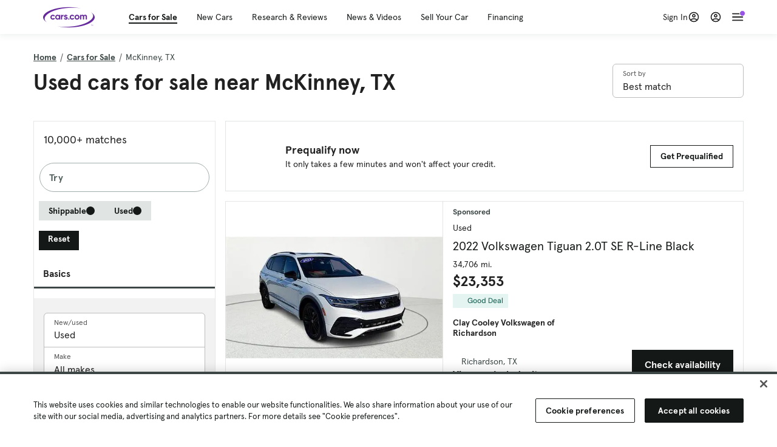

--- FILE ---
content_type: text/html; charset=utf-8
request_url: https://cars.qualtrics.com/jfe/form/SV_81Hx3Jkheo8zhmC
body_size: 19124
content:
<!DOCTYPE html>
<html class="JFEScope">
<head>
    <meta charset="UTF-8">
    <meta http-equiv="X-UA-Compatible" content="IE=edge">
    <meta name="apple-mobile-web-app-capable" content="yes">
    <meta name="mobile-web-app-capable" content="yes">
    <title>Qualtrics Survey | Qualtrics Experience Management</title>
    
        <link rel="dns-prefetch" href="//co1.qualtrics.com/WRQualtricsShared/">
        <link rel="preconnect" href="//co1.qualtrics.com/WRQualtricsShared/">
    
    <meta name="description" content="The most powerful, simple and trusted way to gather experience data. Start your journey to experience management and try a free account today.">
    <meta name="robots" content="noindex">
    <meta id="meta-viewport" name="viewport" content="width=device-width, initial-scale=1, minimum-scale=1, maximum-scale=2.5">
    <meta property="og:title" content="Qualtrics Survey | Qualtrics Experience Management">
    <meta property="og:description" content="The most powerful, simple and trusted way to gather experience data. Start your journey to experience management and try a free account today.">
    
        <meta property="og:image" content="https://cars.qualtrics.com/CP/Graphic.php?IM=IM_0ocZAgMDorIIuwJ">
    
    <script>(function(w) {
  'use strict';
  if (w.history && w.history.replaceState) {
    var path = w.location.pathname;
    var jfePathRegex = /^\/jfe\d+\//;

    if (jfePathRegex.test(path)) {
      w.history.replaceState(null, null, w.location.href.replace(path, path.replace(jfePathRegex, '/jfe/')));
    }
  }
})(window);
</script>
</head>
    <body id="SurveyEngineBody">
    <noscript><style>#pace{display: none;}</style><div style="padding:8px 15px;font-family:Helvetica,Arial,sans-serif;background:#fcc;border:1px solid #c55">Javascript is required to load this page.</div></noscript>
    
        <style type='text/css'>#pace{background:#fff;position:absolute;top:0;bottom:0;left:0;right:0;z-index:1}#pace::before{content:'';display:block;position:fixed;top:30%;right:50%;width:50px;height:50px;border:6px solid transparent;border-top-color:#0b6ed0;border-left-color:#0b6ed0;border-radius:80px;animation:q 1s linear infinite;margin:-33px -33px 0 0;box-sizing:border-box}@keyframes q{0%{transform:rotate(0)}100%{transform:rotate(360deg)}}
</style>
        <div id='pace'></div>
    
    <script type="text/javascript">
      window.QSettings = {
          
        jfeVersion: "d3dab84ff300298bef2a1bc2956e55558aa77438",
        publicPath: "/jfe/static/dist/",
        cbs: [], bootstrapSkin: null, ab: false,
        getPT: function(cb) {
          if (this.pt !== undefined) {
            cb(this.success, this.pt);
          } else {
            this.cbs.push(cb);
          }
        },
        setPT: function(s, pt) {
          this.success = s;
          this.pt = pt;
          if (this.cbs.length) {
            for (var i = 0; i < this.cbs.length; i++) {
              this.cbs[i](s, pt);
            }
          }
        }
      };
    </script>
    <div id="skinPrefetch" style="position: absolute; visibility: hidden" class="JFEContent SkinV2 webkit CSS3"></div>
    <script>(()=>{"use strict";var e,r,t,a,o,c={},n={};function d(e){var r=n[e];if(void 0!==r)return r.exports;var t=n[e]={id:e,loaded:!1,exports:{}};return c[e].call(t.exports,t,t.exports,d),t.loaded=!0,t.exports}d.m=c,e=[],d.O=(r,t,a,o)=>{if(!t){var c=1/0;for(l=0;l<e.length;l++){for(var[t,a,o]=e[l],n=!0,f=0;f<t.length;f++)(!1&o||c>=o)&&Object.keys(d.O).every(e=>d.O[e](t[f]))?t.splice(f--,1):(n=!1,o<c&&(c=o));if(n){e.splice(l--,1);var i=a();void 0!==i&&(r=i)}}return r}o=o||0;for(var l=e.length;l>0&&e[l-1][2]>o;l--)e[l]=e[l-1];e[l]=[t,a,o]},d.n=e=>{var r=e&&e.__esModule?()=>e.default:()=>e;return d.d(r,{a:r}),r},t=Object.getPrototypeOf?e=>Object.getPrototypeOf(e):e=>e.__proto__,d.t=function(e,a){if(1&a&&(e=this(e)),8&a)return e;if("object"==typeof e&&e){if(4&a&&e.__esModule)return e;if(16&a&&"function"==typeof e.then)return e}var o=Object.create(null);d.r(o);var c={};r=r||[null,t({}),t([]),t(t)];for(var n=2&a&&e;"object"==typeof n&&!~r.indexOf(n);n=t(n))Object.getOwnPropertyNames(n).forEach(r=>c[r]=()=>e[r]);return c.default=()=>e,d.d(o,c),o},d.d=(e,r)=>{for(var t in r)d.o(r,t)&&!d.o(e,t)&&Object.defineProperty(e,t,{enumerable:!0,get:r[t]})},d.f={},d.e=e=>Promise.all(Object.keys(d.f).reduce((r,t)=>(d.f[t](e,r),r),[])),d.u=e=>"c/"+{196:"vendors~recaptchav3",233:"db",438:"vendors~mockForm",821:"barrel-roll",905:"ss",939:"bf",1044:"matrix",1075:"mc",1192:"meta",1205:"timing",1365:"hmap",1543:"recaptchav3",1778:"slide",1801:"fade",2042:"jsApi",2091:"advance-button-template",2292:"hotspot",2436:"slider",2552:"vendors~scoring~cs~matrix",2562:"flip",2603:"mockForm",2801:"fancybox",3432:"mp",4522:"scoring",4863:"dd",5321:"vendors~mockForm~response-summary~fileupload",5330:"fileupload",5453:"default~cs~slider~ss",5674:"pgr",5957:"response-summary",6023:"vendors~fileupload",6198:"te",6218:"ro",6246:"focus-handler",6255:"captcha",6500:"default~hl~hotspot~matrix",6507:"prototype",7211:"sbs",7529:"cs",7685:"preview",7719:"default~hmap~pgr~ro~te~timing",8095:"default~cs~slider",8393:"draw",8606:"default~captcha~cs~db~dd~draw~fileupload~hmap~hl~hotspot~matrix~mc~meta~pgr~ro~sbs~slider~ss~te~timing",9679:"toc",9811:"hl"}[e]+"."+{196:"36b1eea7d53b542f0938",233:"8ba9f6447cd314fbb68a",438:"53d5364f2fde015d63eb",821:"7889bb8e29b6573a7c1e",905:"351d3164dfd98410d564",939:"eec2597b947c36022f6d",1044:"d8d7465fc033fbb10620",1075:"86a63d9fd6b94fccd78b",1192:"2bda7fa2af76817782a5",1205:"e0a338ca75eae4b40cc1",1365:"b3a7378eb91cc2c32d41",1543:"0c7be974c5976b4baac4",1778:"89aa23ad976cab36539d",1801:"8cb2d1667aca0bc1260e",2042:"c48c082656b18079aa7e",2091:"4f0959084e4a4a187d1d",2292:"14fd8d7b863312b03015",2436:"96ce9dfbc69cf4a6f014",2552:"7cd2196cef0e70bb9e8a",2562:"3266dde7e4660ffcef3a",2603:"595d6f07f098d2accedf",2801:"685cee5836e319fa57a8",3432:"6ae4057caed354cea4bd",4522:"1beb1b30ccc2fa30924f",4863:"4a0994a3732ac4fec406",5321:"41b49ced3a7a9cce58ab",5330:"4e241617d0d8f9638bed",5453:"171b59120e19c43bc4c6",5674:"144a9eb1a74ebd10fb2f",5957:"18b07be3e10880ac7370",6023:"2f608006811a8be8971c",6198:"31e404ce9bb91ad2fdc1",6218:"3cb64ba46db80f90121a",6246:"ba7b22b6a40782e5e004",6255:"a511708ee09ee539c882",6500:"e988cfdc3a56d687c346",6507:"63afbf731c56ba97ae7b",7211:"2d043279f45787cdbc6a",7529:"6440499b8bf1aaf62693",7685:"1241170f420176c2c6ef",7719:"8714f0d6579c8e712177",8095:"3b318c0e91b8cce117d5",8393:"2a48f184a447969fff1f",8606:"017a626bdaafbf05c221",9679:"20b914cfa638dfe959cc",9811:"e3e744cd3ab59c8be98b"}[e]+".min.js",d.miniCssF=e=>"fancybox.0bb59945b9873f54214a.min.css",d.g=function(){if("object"==typeof globalThis)return globalThis;try{return this||new Function("return this")()}catch(e){if("object"==typeof window)return window}}(),d.o=(e,r)=>Object.prototype.hasOwnProperty.call(e,r),a={},o="javascriptformengine:",d.l=(e,r,t,c)=>{if(a[e])a[e].push(r);else{var n,f;if(void 0!==t)for(var i=document.getElementsByTagName("script"),l=0;l<i.length;l++){var b=i[l];if(b.getAttribute("src")==e||b.getAttribute("data-webpack")==o+t){n=b;break}}n||(f=!0,(n=document.createElement("script")).charset="utf-8",n.timeout=120,d.nc&&n.setAttribute("nonce",d.nc),n.setAttribute("data-webpack",o+t),n.src=e),a[e]=[r];var s=(r,t)=>{n.onerror=n.onload=null,clearTimeout(u);var o=a[e];if(delete a[e],n.parentNode&&n.parentNode.removeChild(n),o&&o.forEach(e=>e(t)),r)return r(t)},u=setTimeout(s.bind(null,void 0,{type:"timeout",target:n}),12e4);n.onerror=s.bind(null,n.onerror),n.onload=s.bind(null,n.onload),f&&document.head.appendChild(n)}},d.r=e=>{"undefined"!=typeof Symbol&&Symbol.toStringTag&&Object.defineProperty(e,Symbol.toStringTag,{value:"Module"}),Object.defineProperty(e,"__esModule",{value:!0})},d.nmd=e=>(e.paths=[],e.children||(e.children=[]),e),d.p="",(()=>{if("undefined"!=typeof document){var e=e=>new Promise((r,t)=>{var a=d.miniCssF(e),o=d.p+a;if(((e,r)=>{for(var t=document.getElementsByTagName("link"),a=0;a<t.length;a++){var o=(n=t[a]).getAttribute("data-href")||n.getAttribute("href");if("stylesheet"===n.rel&&(o===e||o===r))return n}var c=document.getElementsByTagName("style");for(a=0;a<c.length;a++){var n;if((o=(n=c[a]).getAttribute("data-href"))===e||o===r)return n}})(a,o))return r();((e,r,t,a,o)=>{var c=document.createElement("link");c.rel="stylesheet",c.type="text/css",d.nc&&(c.nonce=d.nc),c.onerror=c.onload=t=>{if(c.onerror=c.onload=null,"load"===t.type)a();else{var n=t&&t.type,d=t&&t.target&&t.target.href||r,f=new Error("Loading CSS chunk "+e+" failed.\n("+n+": "+d+")");f.name="ChunkLoadError",f.code="CSS_CHUNK_LOAD_FAILED",f.type=n,f.request=d,c.parentNode&&c.parentNode.removeChild(c),o(f)}},c.href=r,t?t.parentNode.insertBefore(c,t.nextSibling):document.head.appendChild(c)})(e,o,null,r,t)}),r={3454:0};d.f.miniCss=(t,a)=>{r[t]?a.push(r[t]):0!==r[t]&&{2801:1}[t]&&a.push(r[t]=e(t).then(()=>{r[t]=0},e=>{throw delete r[t],e}))}}})(),(()=>{var e={3454:0};d.f.j=(r,t)=>{var a=d.o(e,r)?e[r]:void 0;if(0!==a)if(a)t.push(a[2]);else if(3454!=r){var o=new Promise((t,o)=>a=e[r]=[t,o]);t.push(a[2]=o);var c=d.p+d.u(r),n=new Error;d.l(c,t=>{if(d.o(e,r)&&(0!==(a=e[r])&&(e[r]=void 0),a)){var o=t&&("load"===t.type?"missing":t.type),c=t&&t.target&&t.target.src;n.message="Loading chunk "+r+" failed.\n("+o+": "+c+")",n.name="ChunkLoadError",n.type=o,n.request=c,a[1](n)}},"chunk-"+r,r)}else e[r]=0},d.O.j=r=>0===e[r];var r=(r,t)=>{var a,o,[c,n,f]=t,i=0;if(c.some(r=>0!==e[r])){for(a in n)d.o(n,a)&&(d.m[a]=n[a]);if(f)var l=f(d)}for(r&&r(t);i<c.length;i++)o=c[i],d.o(e,o)&&e[o]&&e[o][0](),e[o]=0;return d.O(l)},t=self.webpackChunkjavascriptformengine=self.webpackChunkjavascriptformengine||[];t.forEach(r.bind(null,0)),t.push=r.bind(null,t.push.bind(t))})()})();</script>
    <script src="/jfe/static/dist/jfeLib.41e905943427321fa036.min.js" crossorigin="anonymous"></script>
    <script src="/jfe/static/dist/jfe.236a1d43c0349abd57b2.min.js" crossorigin="anonymous"></script>


    <link href="/jfe/themes/templated-skins/qualtrics.2014:cars.9820517390:null/version-1765475774342-89bffa/stylesheet.css" rel="stylesheet"><link href="https://rsms.me/inter/inter.css" rel="stylesheet">

    <link id="rtlStyles" rel="stylesheet" type="text/css">
    <style id="customStyles"></style>

    <style>
      .JFEScope .questionFocused   .advanceButtonContainer {transition:opacity .3s!important;visibility:unset;opacity:1}
      .JFEScope .questionUnfocused .advanceButtonContainer, .advanceButtonContainer {transition:opacity .3s!important;visibility:hidden;opacity:0}
      .Skin .Bipolar .bipolar-mobile-header, .Skin .Bipolar .desktop .bipolar-mobile-header, .Skin .Bipolar .mobile .ColumnLabelHeader {display: none}

      /* Change color of question validation warnings */
      .Skin .ValidationError.Warn {color: #e9730c;}

      /* Hide mobile preview scrollbar for Chrome, Safari and Opera */
      html.MobilePreviewFrame::-webkit-scrollbar { display: none; }

      /* Hide mobile preview scrollbar for IE and Edge */
      html.MobilePreviewFrame { -ms-overflow-style: none; scrollbar-width: none; }
    </style>
    <style type="text/css">.accessibility-hidden{height:0;width:0;overflow:hidden;position:absolute;left:-999px}</style>
    <div id="polite-announcement" class="accessibility-hidden" aria-live="polite" aria-atomic="true"></div>
    <div id="assertive-announcement" class="accessibility-hidden" aria-live="assertive" role="alert" aria-atomic="true"></div>
    <script type="text/javascript">
      (function () {
        var o = {};
        try {
          Object.defineProperty(o,'compat',{value:true,writable:true,enumerable:true,configurable:true});
        } catch (e) {};
        if (o.compat !== true || document.addEventListener === undefined) {
          window.location.pathname = '/jfe/incompatibleBrowser';
        }

        var fv = document.createElement('link');
        fv.rel = 'apple-touch-icon';
        fv.href = "https://cars.qualtrics.com/CP/Graphic.php?IM=IM_eR3RqUaDkCmZcDb";
        document.getElementsByTagName('head')[0].appendChild(fv);
      })();
      QSettings.ab = false;
      document.title = "Qualtrics Survey | Qualtrics Experience Management";
      
      (function(s) {
        QSettings.bootstrapSkin = s;
        var sp = document.getElementById('skinPrefetch');
        if (sp) {
          sp.innerHTML = s;
        }
      })("<meta name=\"HandheldFriendly\" content=\"true\" />\n<meta name = \"viewport\" content = \"user-scalable = yes, maximum-scale=10, minimum-scale=1, initial-scale = 1, width = device-width\" />\n<div class='Skin'>\n\t<div id=\"Overlay\"></div>\n\t<div id=\"Wrapper\">\n\t\t\n\t\t<div class='SkinInner'>\n\t\t\t<div id='LogoContainer'>\n\t\t\t\t<div id='Logo'><img src=\"https://cars.qualtrics.com/CP/Graphic.php?IM=IM_4UzHhdp9et1Omp0\" /></div>\n\t\t\t</div>\n\t\t\t<div id='HeaderContainer'>\n\t\t\t\t<div id=\"BrandingHeader\"><script type=\"text/javascript\">\nQualtrics.SurveyEngine.addOnReady(function() {\njQuery('#Plug').attr('style', 'display:none !important');\n});\n<\/script></div>\n\t\t\t\t<div id='Header'>{~Header~}</div>\n\t\t\t</div>\n\t\t\t<div id='SkinContent'>\n\t\t\t\t<div id='Questions'>{~Question~}</div>\n\t\t\t\t<div id='Buttons'>{~Buttons~}</div>\n\t\t\t\t<div id='ProgressBar'>{~ProgressBar~}</div>\n\t\t\t</div>\n\t\t</div>\n\t\t<div id='Footer'>{~Footer~}</div>\n\t\t\n\t\t<div id='PushStickyFooter'></div>\n\t</div>\n\t<div id=\"Plug\" style=\"display:block !important;\"><a href=\"https://www.qualtrics.com/powered-by-qualtrics/?utm_source=internal%2Binitiatives&utm_medium=survey%2Bpowered%2Bby%2Bqualtrics&utm_content={~BrandID~}&utm_survey_id={~SurveyID~}\" target=\"_blank\" aria-label=\"{~PlugLabel~}\">{~Plug~}</a></div>\n</div>\n<script>Qualtrics.SurveyEngine.addOnload(Qualtrics.uniformLabelHeight);<\/script>\n\n<script>\n//TM6 Question Text Cell Padding\n\t//JFE\n\tPage.on('ready:imagesLoaded',function() {\n\t\tvar t = jQuery(\".QuestionText table\");\n\t  for (i=0; i<t.length; i++) {\n\t    if (t[i].cellPadding != undefined) {\n\t      var p = t[i].cellPadding + \"px\";\n\t      t.eq(i).find(\"th\").css(\"padding\",p);\n\t      t.eq(i).find(\"td\").css(\"padding\",p);\n\t    }\n\t  }\n\t});\n\t//SE\n\tjQuery(window).on('load',function() {\n\t\tif (jQuery(\"div\").hasClass(\"JFE\") == false) {\n\t    var t = jQuery(\".QuestionText table\");\n\t    for (i=0; i<t.length; i++) {\n\t      if (t[i].cellPadding != undefined) {\n\t        var p = t[i].cellPadding + \"px\";\n\t        t.eq(i).find(\"th\").css(\"padding\",p);\n\t        t.eq(i).find(\"td\").css(\"padding\",p);\n\t      }\n\t    }\n\t\t};\n\t});\n//TM21 iOS Text Box Width Fix\n//JFE\nPage.on('ready:imagesLoaded',function() {\n\tfunction isIE () {\n  \tvar myNav = navigator.userAgent.toLowerCase();\n  \treturn (myNav.indexOf('msie') != -1) ? parseInt(myNav.split('msie')[1]) : false;\n\t}\n\tif (!isIE()) {\n\t\tvar mq = window.matchMedia( \"(max-width: 480px)\" );\n\t\tif (mq.matches == true) {\n\t\t\tjQuery(\".Skin .MC .TextEntryBox\").css(\"width\",\"100%\");\n\t\t\tjQuery(\".Skin .TE .ESTB .InputText\").css(\"width\",\"100%\");\n\t\t\tjQuery(\".Skin .TE .FORM .InputText\").css(\"width\",\"100%\");\n\t\t\tjQuery(\".Skin .TE .ML .InputText\").css(\"width\",\"100%\");\n\t\t\tjQuery(\".Skin .TE .PW .InputText\").css(\"width\",\"100%\");\n\t\t\tjQuery(\".Skin .TE .SL .InputText\").css(\"width\",\"100%\");\n\t\t\tjQuery(\".Skin .TE .FollowUp .InputText\").css(\"width\",\"100%\");\n\t\t};\n\t};\n});\n//SE\njQuery(window).on('load',function() {\n\tfunction isIE () {\n  \tvar myNav = navigator.userAgent.toLowerCase();\n  \treturn (myNav.indexOf('msie') != -1) ? parseInt(myNav.split('msie')[1]) : false;\n\t}\n\tif (!isIE()) {\n\t\tvar mq = window.matchMedia( \"(max-width: 480px)\" );\n\t\tif (jQuery(\"div\").hasClass(\"JFE\") == false && mq.matches == true) {\n\t\t\tjQuery(\".Skin .MC .TextEntryBox\").css(\"width\",\"100%\");\n\t\t\tjQuery(\".Skin .TE .ESTB .InputText\").css(\"width\",\"100%\");\n\t\t\tjQuery(\".Skin .TE .FORM .InputText\").css(\"width\",\"100%\");\n\t\t\tjQuery(\".Skin .TE .ML .InputText\").css(\"width\",\"100%\");\n\t\t\tjQuery(\".Skin .TE .PW .InputText\").css(\"width\",\"100%\");\n\t\t\tjQuery(\".Skin .TE .SL .InputText\").css(\"width\",\"100%\");\n\t\t\tjQuery(\".Skin .TE .FollowUp .InputText\").css(\"width\",\"100%\");\n\t\t};\n\t};\n});\n<\/script>\n\n<style>.Skin .QuestionOuter.Matrix{max-width:1100px}</style>\n");
      
      
      (function() {
        var fv = document.createElement('link');
        fv.type = 'image/x-icon';
        fv.rel = 'icon';
        fv.href = "https://cars.qualtrics.com/CP/Graphic.php?IM=IM_bdYYI4BiyXYEhx3";
        document.getElementsByTagName('head')[0].appendChild(fv);
      }());
      
      
    </script>
        <script type="text/javascript">
          (function(appData) {
            if (appData && typeof appData === 'object' && '__jfefeRenderDocument' in appData) {
              var doc = appData.__jfefeRenderDocument

              if (doc === 'incompatible') {
                window.location = '/jfe/incompatibleBrowser';
                return
              }

              window.addEventListener('load', function() {
                // farewell jfe
                delete window.QSettings
                delete window.webpackJsonp
                delete window.jQuery
                delete window.ErrorWatcher
                delete window.onLoadCaptcha
                delete window.experimental
                delete window.Page

                var keys = Object.keys(window);
                for (let i in keys) {
                  var name = keys[i];
                  if (name.indexOf('jQuery') === 0) {
                    delete window[name];
                    break;
                  }
                }

                document.open();
                document.write(doc);
                document.close();
              })
            } else {
              // prevent document.write from replacing the entire page
              window.document.write = function() {
                log.error('document.write is not allowed and has been disabled.');
              };

              QSettings.setPT(true, appData);
            }
          })({"FormSessionID":"FS_6wnJl4ZfxKhKoU1","QuestionIDs":["QID1","QID2"],"QuestionDefinitions":{"QID1":{"DefaultChoices":false,"DataExportTag":"Q1","QuestionID":"QID1","QuestionType":"Meta","Selector":"Browser","Configuration":{"QuestionDescriptionOption":"UseText"},"Choices":{"1":{"Display":"Browser","TextEntry":1},"2":{"Display":"Version","TextEntry":1},"3":{"Display":"Operating System","TextEntry":1},"4":{"Display":"Screen Resolution","TextEntry":1},"5":{"Display":"Flash Version","TextEntry":1},"6":{"Display":"Java Support","TextEntry":1},"7":{"Display":"User Agent","TextEntry":1}},"Validation":"None","GradingData":[],"Language":{"EN":{"QuestionText":"Click to write the question text","Choices":{"1":{"Display":"Browser"},"2":{"Display":"Version"},"3":{"Display":"Operating System"},"4":{"Display":"Screen Resolution"},"5":{"Display":"Flash Version"},"6":{"Display":"Java Support"},"7":{"Display":"User Agent"}}}},"NextChoiceId":4,"NextAnswerId":1,"SurveyLanguage":"EN"},"QID2":{"DefaultChoices":false,"DataExportTag":"Q2","QuestionType":"MC","Selector":"SAVR","SubSelector":"TX","Configuration":{"QuestionDescriptionOption":"UseText"},"Choices":{"1":{"Display":"Experience using Cars.com"},"2":{"Display":"Receive assistance for trouble I am experiencing with the Cars.com site"},"3":{"Display":"Leave feedback for a dealership"},"4":{"Display":"Receive assistance for trouble I am experiencing with listing my vehicle for sale on Cars.com"},"5":{"Display":"Experience using Your Garage","DisplayLogic":{"0":{"0":{"LeftOperand":"Page","LogicType":"EmbeddedField","Operator":"Contains","RightOperand":"/your-garage","Type":"Expression"},"1":{"Conjuction":"Or","LeftOperand":"Page Referrer","LogicType":"EmbeddedField","Operator":"Contains","RightOperand":"/your-garage","Type":"Expression"},"Type":"If"},"Type":"BooleanExpression","inPage":false}},"6":{"Display":"Feature request"}},"ChoiceOrder":[1,"6","5",2,"4",3],"Validation":{"Settings":{"ForceResponse":"ON","ForceResponseType":"ON","Type":"None"}},"GradingData":[],"Language":{"EN":{"QuestionText":"What type of feedback would you like to provide?","Choices":{"1":{"Display":"Experience using Cars.com"},"2":{"Display":"Receive assistance for trouble I am experiencing with the Cars.com site"},"3":{"Display":"Leave feedback for a dealership"},"4":{"Display":"Receive assistance for trouble I am experiencing with listing my vehicle for sale on Cars.com"},"5":{"Display":"Experience using Your Garage"},"6":{"Display":"Feature request"}}}},"NextChoiceId":7,"NextAnswerId":1,"QuestionID":"QID2","DataVisibility":{"Private":false,"Hidden":false},"SurveyLanguage":"EN"}},"NextButton":null,"PreviousButton":false,"Count":2,"Skipped":0,"NotDisplayed":0,"LanguageSelector":null,"Messages":{"PoweredByQualtrics":"Powered by Qualtrics","PoweredByQualtricsLabel":"Powered by Qualtrics: Learn more about Qualtrics in a new tab","A11yNextPage":"You are on the next page","A11yPageLoaded":"Page Loaded","A11yPageLoading":"Page is loading","A11yPrevPage":"You are on the previous page","FailedToReachServer":"We were unable to connect to our servers. Please check your internet connection and try again.","ConnectionError":"Connection Error","IPDLError":"Sorry, an unexpected error occurred.","Retry":"Retry","Cancel":"Cancel","Language":"Language","Done":"Done","AutoAdvanceLabel":"or press Enter","DecimalSeparator":"Please exclude commas and if necessary use a point as a decimal separator.","IE11Body":"You are using an unsupported browser. Qualtrics surveys will no longer load in Internet Explorer 11 after March 15, 2024.","BipolarPreference":"Select this answer if you prefer %1 over %2 by %3 points.","BipolarNoPreference":"Select this answer if you have no preference between %1 and %2.","Blank":"Blank","CaptchaRequired":"Answering the captcha is required to proceed","MCMSB_Instructions":"To select multiple options in a row, click and drag your mouse or hold down Shift when selecting. To select non-sequential options, hold down Control (on a PC) or Command (on a Mac) when clicking. To deselect an option, hold down Control or Command and click on a selected option.","MLDND_Instructions":"Drag and drop each item from the list into a bucket.","PGR_Instructions":"Drag and drop items into groups. Within each group, rank items by dragging and dropping them into place.","ROSB_Instructions":"Select items and then rank them by clicking the arrows to move each item up and down."},"IsPageMessage":false,"ErrorCode":null,"PageMessageTranslations":{},"CurrentLanguage":"EN","FallbackLanguage":"EN","QuestionRuntimes":{"QID1":{"Highlight":false,"ID":"QID1","Type":"Meta","Selector":"Browser","SubSelector":null,"ErrorMsg":null,"TerminalAuthError":false,"Valid":false,"MobileFirst":false,"QuestionTypePluginProperties":null,"CurrentMultiPageQuestionIndex":0,"Displayed":true,"PreValidation":"None","IsAutoAuthFailure":false,"ErrorSeverity":null,"PDPErrorMsg":null,"PDPError":null,"QuestionText":"Click to write the question text","Choices":{"1":{"Display":"Browser"},"2":{"Display":"Version"},"3":{"Display":"Operating System"},"4":{"Display":"Screen Resolution"},"5":{"Display":"Flash Version"},"6":{"Display":"Java Support"},"7":{"Display":"User Agent"}},"WontBeDisplayedText":"This question will not be displayed to the recipient.","Active":true},"QID2":{"Highlight":false,"ID":"QID2","Type":"MC","Selector":"SAVR","SubSelector":"TX","ErrorMsg":null,"TerminalAuthError":false,"Valid":false,"MobileFirst":false,"QuestionTypePluginProperties":null,"CurrentMultiPageQuestionIndex":0,"Displayed":true,"PreValidation":{"Settings":{"ForceResponse":"ON","ForceResponseType":"ON","Type":"None"}},"Choices":{"1":{"ID":"1","RecodeValue":"1","VariableName":"1","Text":"","Display":"Experience using Cars.com","InputWidth":null,"Exclusive":false,"Selected":false,"Password":false,"TextEntry":false,"TextEntrySize":"Small","TextEntryLength":null,"InputHeight":null,"Error":null,"ErrorMsg":null,"PDPErrorMsg":null,"PDPError":null,"Displayed":true},"2":{"ID":"2","RecodeValue":"2","VariableName":"2","Text":"","Display":"Receive assistance for trouble I am experiencing with the Cars.com site","InputWidth":null,"Exclusive":false,"Selected":false,"Password":false,"TextEntry":false,"TextEntrySize":"Small","TextEntryLength":null,"InputHeight":null,"Error":null,"ErrorMsg":null,"PDPErrorMsg":null,"PDPError":null,"Displayed":true},"3":{"ID":"3","RecodeValue":"3","VariableName":"3","Text":"","Display":"Leave feedback for a dealership","InputWidth":null,"Exclusive":false,"Selected":false,"Password":false,"TextEntry":false,"TextEntrySize":"Small","TextEntryLength":null,"InputHeight":null,"Error":null,"ErrorMsg":null,"PDPErrorMsg":null,"PDPError":null,"Displayed":true},"4":{"ID":"4","RecodeValue":"4","VariableName":"4","Text":"","Display":"Receive assistance for trouble I am experiencing with listing my vehicle for sale on Cars.com","InputWidth":null,"Exclusive":false,"Selected":false,"Password":false,"TextEntry":false,"TextEntrySize":"Small","TextEntryLength":null,"InputHeight":null,"Error":null,"ErrorMsg":null,"PDPErrorMsg":null,"PDPError":null,"Displayed":true},"5":{"ID":"5","RecodeValue":"5","VariableName":"5","Text":"","Display":"Experience using Your Garage","InputWidth":null,"Exclusive":false,"Selected":false,"Password":false,"TextEntry":false,"TextEntrySize":"Small","TextEntryLength":null,"InputHeight":null,"Error":null,"ErrorMsg":null,"PDPErrorMsg":null,"PDPError":null,"Displayed":false},"6":{"ID":"6","RecodeValue":"6","VariableName":"6","Text":"","Display":"Feature request","InputWidth":null,"Exclusive":false,"Selected":false,"Password":false,"TextEntry":false,"TextEntrySize":"Small","TextEntryLength":null,"InputHeight":null,"Error":null,"ErrorMsg":null,"PDPErrorMsg":null,"PDPError":null,"Displayed":true}},"ChoiceOrder":["1","6","2","4","3"],"ChoiceTextPosition":"Left","Selected":null,"IsAutoAuthFailure":false,"ErrorSeverity":null,"PDPErrorMsg":null,"PDPError":null,"QuestionText":"What type of feedback would you like to provide?","ExistingChoices":{},"ProcessedDisplayChoiceOrder":["1","6","2","4","3"],"ChoiceOrderSetup":true,"Active":true}},"IsEOS":false,"FailedValidation":false,"PDPValidationFailureQuestionIDs":[],"BlockID":"BL_efZV8eIc4EQ2sv4","FormTitle":"Qualtrics Survey | Qualtrics Experience Management","SurveyMetaDescription":"The most powerful, simple and trusted way to gather experience data. Start your journey to experience management and try a free account today.","TableOfContents":null,"UseTableOfContents":false,"SM":{"BaseServiceURL":"https://cars.qualtrics.com","SurveyVersionID":"9223370314410068697","IsBrandEncrypted":false,"JFEVersionID":"03fe6757db2b5fa6b3fa7f1a6bef80a9295ac371","BrandDataCenterURL":"https://yul1.qualtrics.com","XSRFToken":"61pSIlwKcQc9ADlMzRY2cQ","StartDate":"2026-01-14 09:48:24","StartDateRaw":1768384104000,"BrandID":"cars","SurveyID":"SV_81Hx3Jkheo8zhmC","BrowserName":"Chrome","BrowserVersion":"131.0.0.0","OS":"Macintosh","UserAgent":"Mozilla/5.0 (Macintosh; Intel Mac OS X 10_15_7) AppleWebKit/537.36 (KHTML, like Gecko) Chrome/131.0.0.0 Safari/537.36; ClaudeBot/1.0; +claudebot@anthropic.com)","LastUserAgent":"Mozilla/5.0 (Macintosh; Intel Mac OS X 10_15_7) AppleWebKit/537.36 (KHTML, like Gecko) Chrome/131.0.0.0 Safari/537.36; ClaudeBot/1.0; +claudebot@anthropic.com)","QueryString":"","IP":"18.191.216.56","URL":"https://cars.qualtrics.com/jfe/form/SV_81Hx3Jkheo8zhmC","BaseHostURL":"https://cars.qualtrics.com","ProxyURL":"https://cars.qualtrics.com/jfe/form/SV_81Hx3Jkheo8zhmC","JFEDataCenter":"jfe6","dataCenterPath":"jfe6","IsPreview":false,"LinkType":"anonymous","geoIPLocation":{"IPAddress":"18.191.216.56","City":"Columbus","CountryName":"United States","CountryCode":"US","Region":"OH","RegionName":"Ohio","PostalCode":"43215","Latitude":39.9625,"Longitude":-83.0061,"MetroCode":535,"Private":false},"geoIPV2Enabled":true,"EDFromRequest":[],"FormSessionID":"FS_6wnJl4ZfxKhKoU1"},"ED":{"SID":"SV_81Hx3Jkheo8zhmC","SurveyID":"SV_81Hx3Jkheo8zhmC","Q_URL":"https://cars.qualtrics.com/jfe/form/SV_81Hx3Jkheo8zhmC","UserAgent":"Mozilla/5.0 (Macintosh; Intel Mac OS X 10_15_7) AppleWebKit/537.36 (KHTML, like Gecko) Chrome/131.0.0.0 Safari/537.36; ClaudeBot/1.0; +claudebot@anthropic.com)","Q_CHL":"anonymous","Q_LastModified":1728327145,"Q_Language":"EN"},"PostToStartED":{},"FormRuntime":null,"RuntimePayload":"jIrn4GFGeaFPJQ9VpIxzAy2fm2rKiGMUWwHyxeFWLwAxNyE8CLhaZj8PHZkzb3nagHteP+kjAooJxrbJmd6O3dxP1w1LZthW7XbXmN9vycKyNKmBWgjd6/7JMQYmwFbPVpYI4XrEjYv8/ZVQsyeapJF6Krpk6O1ojXmjqqDaCWaq4v1wH1q9NWP2mMDTwpteapQlliJUcXdks/A+Eehy0+VUHrg7e/tsa15yQuHPkVp2lP5JHAIO+OfCqbmuL6wrp+hckrkQsfPx0piUKONpSoMzZBDLsg3yfz2pVpDlzTRQ0SLS/iOA5nxuAWDmuA4UfTQcRhemjPff3fbxrmH4ECHdTDPIjhlMFoDlR6wBORlwsx6bNda/RC2tlfXTDaRwXNtOiZfLrLi8RMPDWvFiVIfYoWrRCGNE1XK+GgtGlS/nx4Y1h7oHk7Wmqgg0/VUSpwANLTzYLNW4V382qq9QF65Cg8RKxAxMDwBZReHFBjr6u8Jpaynj7zSoOKkOdqPpZNnjKJWsBbV3xYdfJia27qrol2vWgakWvoBrF+qlvvztzmYTm/[base64]/IRZLvmkuWJxy3XR/4l2zwOQB3Co2Swyud+IgXP8FHiMidCIa+2fLWbZUzMwVQI8R3/Q6edHYloYi5IagMJ71Jvle1z+Xu9endHelhsfmKBR6veh5k13oS5cIO3kEcI0sSlIZ8u2QpInRCQvN7C0iaj/[base64]/evZERoUSB+BbpgcUM5WgtP4LLXKs0HGv74jXf22c7WNq/9LJRC5Dml1kdVpzAPuQyX6kaQoqRQNwPuGm244Cu+3jVmVx6x8YfL4awmgWRpCYwQ3Xx9gJH9a6Eb22hZDd1OrUJYuWEzxOh2xO+Q63P0O9lW/CbW4CahOdwRD4G3r3WkY1ZIKzzgfaHy8/n0v/EFj1MAt0rf7XYu6ZwMU0Fxy4Tf5NAZ3TFg8rc75L6IA2aQ3Ry0qcmFIQAN94VKhiTizRfEZ0oU+3r5MqcTTZFi2OR69V7Eoma7yd/9PlxRk685ruKsQNEDlqs93S1V1Yrzh9Rhu1Z0p5vUy/ogE8zuj2vC65xEkOhMQm7HZxcg7mgdlLXhBCP3w5eV6ywwPYON0QxtZqjDxQnpwglg+ccga8JVXaRZ6fHLD78wSEVoBbSAyk/Py4MvL/7fOA7Ad/q7pps8/[base64]/8gRpkf2YuQRXW+lNf6jRLP7BT3BvOrFmsJz5wZ9+LOJuIcjM/ZBp8k1nbbaDzlVw9QnTBfQK3QCQY5YiEA7AC6zOCMmEX8DzTCFEFqSi7m12R3GxMCnH6sOfhDKwDs6WS61UE/8jKtCtyfbaMgMGWBYFdQRUXuZsCaB/R76zkvCgNwrb9MV4TRzTqg2osOQSIxtE9yWFgQ18/4iytdlBidEKDKleFBsdZlr4KGVzCFO2ymWdODh+cclokAooEktx8ltvgrFvG1CbI7wTEwcVS64DHPAOa1HfNZzwTn1r10/OhMLLLRknN1wJ0ttxrMwejaRQ9pEsYEEKeg90CVWxvQsU5CVAdmngApmvmhMbcbI50QAt0DRjH4TW7TDRDsltb3DYv8MBUrg1jaixoS5jDmdS+/LFvQcLlAYgm9yI0To4a48JbwVhrpEYjBMeBzFDcOYHd8Rg/Qi2cMSNEgC+n09e56I+ahMaJWzoC46RZsEl4ESz7pF+zJ4DgwVgMclke4T4boaAQD7PF/jCl2ndZ5mPXwYwIVbKLKrt4R1Qz0vkeX/A8qK6SPnZkuV31OkQZdWrtRL/AEGGI0McpN33OyEgDXhl6HDjT8QZUoR/UcKvQT6QLvnDfB3nq049xvHmFvmtCp/dHnTYOkX3chIMdglUETcSeyiSpH37Df4lWiwdkeGbc98GGiLEU8uxwdzj3YQTUEDsaFtpgva9xLJZW7GJfV9dxWtvM8sr9E/lGb6FuN9MbhlWKfBF8xhSeqzv+2xinSgPaU+RzAsmGJm4V9ElfmGZF85Ux07uu8zN0a1ij18nmKQXIAq8agePS8EzNUgC8eDBATNn5K4pP1b4qRx2BI7ZQnqSdF/UhNlIKRTW2hioIygfVzpETsuGuO0ZpJzChpKTYvarv0GwSCsunAU31lPKeVO57kuT8BZ4rNjAGHtr4lhwuTcYSgvU3ZxJfwHnG+R3RrKgH0L1D1E+p2vKsc/VCSAltk2OUx8LcyvplHe0nVtp70nvpjpiNiBGDOPQUKObjTyaF5q1SwpM2vvwJ5/fGsdBNjOilz1Ah9haMISjSIg1TmYoeZ3yDu4wl5uMnVGRFIG27iUQ07zIIvWHzybK7CsZuI6WHht+SzJg4NK0U+cWApXKbxOUdieguAYVcIa7i95EdbCKVSOLZm/CgBM6XhnqH14o3VCPbUuKBGlzWUDnDiubto2qFZoKLP8PscxF/Hn9o4c7juZM8POfzuf/dCbirPFdyfJUAtYxU6Ix/8m632st5aU8warewzjfL2KgYu6lWMeVhBpJPqgXg+4Y66mmpPenOrQh7jLfFS6ERT8srVWUixg9Gn9rsAMKTEDhzysXbRWV7DBmbGA3E+oD8sBkz5afTduzuIGjVBbecsyb5bIK5qh/FJMB3UGHjb63PLj97tY32MVbYIv/o0hIIDe5FzOIFcpNCExWQ1D+uMQ+WW4q8TytZeLzAtmvGa4qanJSxDSc5oIjge9cDQpl+AC+Ygk1QsGMODCrk/BgDh/A/iJ9KrE6IB7Mg6nAIu0Q6OOXtO4J9sgciJKmTegNWjsYT0yoi6UNWHcJF8Fbk3LmQB95BdXfdFpvH49Zy0iLWIdWvWJtzLS1mwqrq885USDa2kB/ctg6SIZgWf6ImIe9902KU9jVhrpVhQBKwnvdeeqQdppGz8+DGo7djYnKyLjct00UmdZUg6tNKuwD1DGv4qS1HsEH4qLw4V33tAuD6icNhP8H+RGyMFAgmiq+gtF5ySrZJkYSFYbktS+Bna2bJMOKg47qi9tX9lFkbEgZJeat/wAQlBzLtjTJS/MGqJ7hxuOTI0OaElUyBLI9ETb/bpJnXruWqgssoMJqWsEjISbZzafAyoj6ij5KDN13aEnrhRor0UJvBKlo8YIFf6mPVPpfgefMejL5Uz/Y/xvQmIvKpbKa2/aveU7qjUD6TK083Oh18sAegwHIvG20l8qV39GmCOjj5vh7m1QVObfBimRsdHKjn7ryvhyD7NGvKINJ5rbZKUblGwMWtOBK9cZfWGvzesx85Fb3GDPgVDlVaLjpBXylnmD8p+OpYnpgreowED4pS7DsdXLAi0rmSJbVjPUKCSwznb+LB7gnAXswjRGTPFCR/eemJDyYnS6fS/g3tRUgCAUTByLaw3wko16pofLZ6YaM+tzq/mkn8lQJVOj0+xE/5DxAuUOPwr83WB1xjnwsn7tWUhrPN2Dq1PJK9s3LP/FpDlWMhhAmkqDYd2LTAHsD/pxRPkvQNaZNSb08MrvKG3VuxnsNDa98VEXQeIGLTCnSxP8LZlqrTr9zpDBtgykVs0odD36JxzwFSZTkkWL3vqNX4vBwebo1j6w4/qHUuwkXHIkK2qqWZ57vXv8FgbjJh0wcPmhT1gEdIa2t9OxTBPGXe4KfMBOs+LoqeNN7WFnAQTH3sgYqu7ur47HHZNle128W1mCtGfjnDReT1MuqRyEmzn498DXKF9Q49FDwy7JHPrnTpxeijIECR+Q6okLdE0+fMKUDSU0vqMFy/aUniUAQE//FlwexcHVbYBUixtQ0U10/AxfGg2ZUyswdQM58FzLsbaRH/xbEuIljSeucSI7n6pWCXZ81IFPMXEl2Wq9M44GCdNKf9sKEx/6JbkOV+iWn2aT7zD2VWPtM1MRGwEVloRoDLCQQTbl1RebGxuF8cz6umZC5XX5Wgo0lr2YEXr38OaaMOhlMl1z8P2U1dNjgi/5iDN8i3Z5rkavAifuVsebKyAkJ1zPsuKl/heFwhcD6MdAJf83CPFUVntyelYxGqgwpVtsf5CI+BrrutNw0i2fX1Kg11SZBGMRjyKxcbJpeYHeKeCTNkB2rRkyGd+Y89X+kdzAepUIzI88xP5yn0HnyLuURbkfpUFrVZVWjOI2uQ9A8qGRDaUTwD1YVxj1Z9+zyw+sfAjP4lFfDBhcJbBMp0B/J/K/upc62xOnwUaKduDX520mOER9aKAhxf2opaQPUfmvVUYtvPHbnzK4DnS/ydCaRiI/7Id48p618dzSmLQ6zHMR4rkYkrouyYvlKyh6QNIZVbDxHHGKuuP/e3k5QRZtKHoOm60xUzkiU/YgAKqbLrhpRwUmf2da/f3ad74wuiDr/lYV2MoBL+FZI0pqfiqS6L5PTSjuifAlsrHsu4lNtxEsiIMAtGsJSj2uzJop7y8PmqZZYslC7zYhM9mJ0G7NQEHxZG0CnkVqpF7L9oSao34bR1RnSmuVC+en1uGEM2xAET1G7kDHCBf/dehHRavOhz673Xnvwoy+hq1z6BOHYIidDOJcP+fsqLSOtI88O4wwxyXEmTS5xOFhDMYx7qK1cLSJ/x/a8dC4ImtT1qo5eQbPLmPUK+oEpAwbwiF25aJkfWhTmC4b4u32/IszrFOe42GyY/zXxAUDwZtok3Cex43NTa+8QyGJfYN0NTFjFPfU7u/QM+q4GFxY8+8RxZFLnNHFAn7qJWOyXDo0o8p6F326E4XFFJ7QtYqDzabj/WoR6fnZV/MeVRYxjvNqaJGap+T/zSpJzoQM4rmrVFL+i/Wwhkk9dg1eLF9NUwf4Xr4nkQuIcG2OLyQvEcUdUVD1BmxM3kxPgVpGezy0V90zVqesHPpvb7t7RyGatRL7UJM5fUgaw3KKZmCnLbiai9r5HmA30MiMuBX+ieO3+NgEJVyZMx5uN4vpH/IS8hpPRwVIaIe9UxbXx4Ew/IC2VytI9X/rPNK8pWp3Dq9trKtVgbtxNUWCYDE1UO39ffAm9BG5kt2E3xXrubzVLBReuWMphV6PtBqvKWNUe+zEsb9l3ngmG1sH2pFnemHXiCMbKHjuvRZqi+YyDFCKiPjRhxNZGCaaPXoo8/wnkCexC9S+qDseTRV5MCI2qohkpORPtYvan/p7I2EKe2RxjjWabaeGz408+oibb66n4jOvkOo6n73wcBi+61Ul0YZDcnh/Qnox57g+Qn8u6G0mYkp40e+FUjca+S9KfSWdUo12ZmtAV4pTBjKKZ0H7xsB/ackkeDBktZhbIeX60eNzzrrEA9ZD9Z2bcnORApYNWnWYr9ApJH3gJwtMPh0ZLGHNmKc9pu/+N5xBADmtVWs+xX76Yo9p1RbY9//X4/i8shypjqKe3du0BazMKwHqAqmQV2FJY8wMLUadfAh3jHz/YX1fRT+gm8tFyi9lHjIpijlFT1xLUUdGN/LeG4JnT9pC+BaAXp9xf1K/YScg17HX7VBhgEcJcoCE6WS/EpWQFCGW/su01IsgC0W6ivxtZDEBzfQ8aXwLvA3BmqTpbkcGM3kPAKzuZdPlv0AtKL1/1EGpuVCicClt0Q9RmmP7UrNFC5lFuVcF62Q2VEKXs1GaYuLbtEyBBxGuA8RlK+lK/HQ4E75CPOao2booHd62l8Yiix6QSNC7DK58bqIigJEmbG0hrYYUeLotAjTMY44lrtEs7W1nrhJiBH6m0q7+w+2BlgTenx5ztF8h0y0Vw0rgKTJWg+98nGjaQabdgF7sqmZCl1M3qnMY8CYl+FlG81VyVAIlP2t/DSYqA4sD9klm9Y5b7p4D5WZG1hIelQOb03B7Ix9ZssEvVDo+J8LEYQInjRye0yF0eBbgTsDar2dsyQQxikWBIiNB/gbOnPBsLDUk7yTq+0nLUkoymW5/a8o6G+So4EaYSuBdxxNzn52/xd4O6g1jHUPjfirw8lI8mFuC1mt337lvAz8RF7ZrAJzzu2nWNh1Dkvlot3QBg7rXM9VRoudovL7mpL7ljQqpXZw43cUJgJZ9tWqZP+/naceXxT8nlyer4jqMDiNeMITlEEFL7kdPbkNziMZBmN4IBmHnRu+0IHxpZiiW1cT+XqAV4eDaLWpax/4vAB7voZ1TA4Qo/Nl7z39zLTrMJ0vA88ZEAMxrRnRepoWd/2Zwf8mBFZ+1X3fgGTbXKfj8bC/Dy5k62Hy6rGLkEyhfaVSVr6Y7fVQmI3QZbwI5wYcpZ1jD/fuDdu/Zv6SbGm3X25/nemTUdUOk5qWnNiBcUN8dzREDlC2pzzl/[base64]/vC8LhJn99q/0GAxzb80XJo/5eqW9BCbrrlC78U9MDmZfhKOWpNxCOifoLnHyPZBwaAFH/UsevqlUUQTgUYJJ7Wp3JokFunUdTe5DO3GmLVeMIkOpXQsn+N6IVWC3ze/LIUzbR8lp3DhiP6WT5aMqqZial5c8zOQI7lL+G+CbI4XqSBEQhDyuCFhy3YgcKgxo6N9/2eFJL6mR6Rl7FYpeEccG8w/duqzvfUnOZjAtglgJLKCGccXbp6GvyMg+cz6anplPzpOiro4eZSS4UYUjsPbaJPp9eY+M2Yjwip9KadR85Tnj5Aq4XMdWptOCPFZJz8SDJ4cPb2Eq8d0ab+xzmen74VcZZ4wKxu7DGHLo7sh1bkbOEfEH/emCWEQ8YHlvt6neSI5AwyFT4CN1fn8eamNIKXfiOgRZ90f90IPPd8Jih9dYg///gLi8sSCtVEY8udiWyIJ0FsXx8WrHV0e7VWY4d0G1DqFH0Gz8YluUMipn6Sw/6D6XVLTzgn41/c5kPaIj6Ve5B44moEbc1cCJuK+SiSLWDfsULxbKC5TnDvePD1p0iWPneuRDrkA+YzTHrWyswHU8ZO6B21qA==","TransactionID":1,"ReplacesOutdated":false,"EOSRedirectURL":null,"RedirectURL":null,"SaveOnPageUnload":true,"ProgressPercent":0,"ProgressBarText":"Survey Completion","ProgressAccessibleText":"Current Progress","FormOptions":{"BackButton":false,"SaveAndContinue":true,"SurveyProtection":"PublicSurvey","NoIndex":"Yes","SecureResponseFiles":true,"SurveyExpiration":"None","SurveyTermination":"DisplayMessage","Header":"<script>\n    jQuery(\".AdvanceButton\").hide();\n    <\/script>","Footer":"","ProgressBarDisplay":"None","PartialData":"+2 days","PreviousButton":{"Display":"Previous"},"NextButton":{"Display":"Next"},"SurveyTitle":"Qualtrics Survey | Qualtrics Experience Management","SkinLibrary":"cars","SkinType":"templated","Skin":"qualtrics.2014:cars.9820517390:null","NewScoring":1,"EOSMessage":"MS_eQJU8qmoIbhUiJ8","ShowExportTags":false,"CollectGeoLocation":false,"SurveyMetaDescription":"The most powerful, simple and trusted way to gather experience data. Start your journey to experience management and try a free account today.","PasswordProtection":"No","AnonymizeResponse":"No","RefererCheck":"No","ConfirmStart":false,"AutoConfirmStart":false,"ResponseSummary":"No","EOSMessageLibrary":"UR_abLyykajozQA1eJ","EOSRedirectURL":"http://","EmailThankYou":false,"ThankYouEmailMessageLibrary":null,"ThankYouEmailMessage":null,"InactiveSurvey":"DefaultMessage","PartialDeletion":null,"PartialDataCloseAfter":"LastActivity","AvailableLanguages":{"EN":[]},"CustomStyles":{"customCSS":".Skin { \n  font-family: \"Inter var\", Helvetica, Arial, sans-serif; \n}\n\n@supports (font-variation-settings: normal) {\n  .Skin { \n    font-family: \"Inter var alt\", Helvetica, Arial, sans-serif; \n  }\n}"},"Autoadvance":true,"ExternalCSS":"https://rsms.me/inter/inter.css","AutoadvanceHideButton":false,"AutoadvancePages":true,"ProtectSelectionIds":true,"headerMid":"","SurveyName":"Feedback - Responsive","SurveyLanguage":"EN","ActiveResponseSet":"RS_3I9aqL70DKui23k","SurveyStartDate":"0000-00-00 00:00:00","SurveyExpirationDate":"0000-00-00 00:00:00","SurveyCreationDate":"2022-03-18 21:16:16","SkinOptions":{"Version":3,"AnyDeviceSupport":true,"Icons":{"favicon":"https://cars.qualtrics.com/CP/Graphic.php?IM=IM_bdYYI4BiyXYEhx3","appleTouchIcon":"https://cars.qualtrics.com/CP/Graphic.php?IM=IM_eR3RqUaDkCmZcDb","ogImage":"https://cars.qualtrics.com/CP/Graphic.php?IM=IM_0ocZAgMDorIIuwJ"},"BrandingOnly":{"header":"<script type=\"text/javascript\">\nQualtrics.SurveyEngine.addOnReady(function() {\njQuery('#Plug').attr('style', 'display:none !important');\n});\n<\/script>","footer":"","css":".Skin .QuestionOuter.Matrix{max-width:1100px}","html":""},"ProgressBarPosition":"bottom","Logo":"https://cars.qualtrics.com/CP/Graphic.php?IM=IM_4UzHhdp9et1Omp0","LogoPosition":"center","LogoBanner":false,"QuestionsContainer":false,"QuestionDisplayWidth":"default","MCButtonChoices":false,"NPSMobileVertical":false,"HideRequiredAsterisk":false,"LayoutSpacing":0,"FallbackSkin":false},"SkinBaseCss":"/jfe/themes/templated-skins/qualtrics.2014:cars.9820517390:null/version-1765475774342-89bffa/stylesheet.css","PageTransition":"None","Favicon":"https://cars.qualtrics.com/brand-management/brand-assets/cars/favicon.ico","CustomLanguages":null,"SurveyTimezone":"America/Chicago","LinkType":"anonymous","Language":"EN","Languages":null,"DefaultLanguages":{"AR":"العربية","ASM":"অসমীয়া","AZ-AZ":"Azərbaycan dili","BEL":"Беларуская","BG":"Български","BS":"Bosanski","BN":"বাংলা","CA":"Català","CEB":"Bisaya","CKB":"كوردي","CS":"Čeština","CY":"Cymraeg","DA":"Dansk","DE":"Deutsch","EL":"Ελληνικά","EN":"English","EN-GB":"English (United Kingdom)","EN_GB":"English (Great Britain)","EO":"Esperanto","ES":"Español (América Latina)","ES-ES":"Español","ET":"Eesti","FA":"فارسی","FI":"Suomi","FR":"Français","FR-CA":"Français (Canada)","GU":"ગુજરાતી ","HE":"עברית","HI":"हिन्दी","HIL":"Hiligaynon","HR":"Hrvatski","HU":"Magyar","HYE":"Հայերեն","ID":"Bahasa Indonesia","ISL":"Íslenska","IT":"Italiano","JA":"日本語","KAN":"ಕನ್ನಡ","KAT":"ქართული","KAZ":"Қазақ","KM":"ភាសាខ្មែរ","KO":"한국어","LV":"Latviešu","LT":"Lietuvių","MAL":"മലയാളം","MAR":"मराठी","MK":"Mакедонски","MN":"Монгол","MS":"Bahasa Malaysia","MY":"မြန်မာဘာသာ","NE":"नेपाली","NL":"Nederlands","NO":"Norsk","ORI":"ଓଡ଼ିଆ ଭାଷା","PA-IN":"ਪੰਜਾਬੀ (ਗੁਰਮੁਖੀ)","PL":"Polski","PT":"Português","PT-BR":"Português (Brasil)","RI-GI":"Rigi","RO":"Română","RU":"Русский","SIN":"සිංහල","SK":"Slovenčina","SL":"Slovenščina","SO":"Somali","SQI":"Shqip","SR":"Srpski","SR-ME":"Crnogorski","SV":"Svenska","SW":"Kiswahili","TA":"தமிழ்","TEL":"తెలుగు","TGL":"Tagalog","TH":"ภาษาไทย","TR":"Tϋrkçe","UK":"Українська","UR":"اردو","VI":"Tiếng Việt","ZH-S":"简体中文","ZH-T":"繁體中文","Q_DEV":"Developer"},"ThemeURL":"//co1.qualtrics.com/WRQualtricsShared/"},"Header":"<script>\n    jQuery(\".AdvanceButton\").hide();\n    <\/script>","HeaderMessages":{},"Footer":"","FooterMessages":{},"HasJavaScript":true,"IsSystemMessage":false,"FeatureFlags":{"LogAllRumMetrics":false,"STX_HubRace":false,"STS_SpokeHubRoutingSim":false,"makeStartRequest":false,"verboseFrontendLogs":false,"JFE_BlockPrototypeJS":false},"TransformData":{},"AllowJavaScript":true,"TOCWarnPrevious":false,"NextButtonAriaLabel":"Next","PreviousButtonAriaLabel":"Previous","BrandType":"Corporate","TranslationUnavailable":false,"FilteredEDKeys":[],"CookieActions":{"Set":[],"Clear":[]}})
        </script>
    </body>
</html>


--- FILE ---
content_type: application/javascript
request_url: https://www.cars.com/hK5TKQ/vr8D/15CGs/grhU7w/0uMfEI/muYuXpNShfzb2hac/CQYoAg/UiUMITJt/WkAB
body_size: 169975
content:
(function(){if(typeof Array.prototype.entries!=='function'){Object.defineProperty(Array.prototype,'entries',{value:function(){var index=0;const array=this;return {next:function(){if(index<array.length){return {value:[index,array[index++]],done:false};}else{return {done:true};}},[Symbol.iterator]:function(){return this;}};},writable:true,configurable:true});}}());(function(){Od();tjl();Ajl();var lM=function(Uc){var rf=['text','search','url','email','tel','number'];Uc=Uc["toLowerCase"]();if(rf["indexOf"](Uc)!==-1)return 0;else if(Uc==='password')return 1;else return 2;};var cf=function(vM,mh){return vM/mh;};var Vq=function(I7){return qd["unescape"](qd["encodeURIComponent"](I7));};var nM=function th(UV,gr){var ZW=th;for(UV;UV!=H9;UV){switch(UV){case tG:{UV-=Td;QU=wA(dz,Zh[wA(Zh.length,LU)]);}break;case Uw:{for(var Bf=wA(NA.length,LU);QI(Bf,MW);Bf--){var vh=P7(wA(Jt(Bf,NE),Zh[wA(Zh.length,LU)]),bM.length);var Bt=Ec(NA,Bf);var nN=Ec(bM,vh);qz+=xt(VK,[RU(zf(VU(Bt),nN),zf(VU(nN),Bt))]);}UV+=mC;}break;case rd:{var Rh=Nz[dW];var WV=Jt([],[]);UV=vv;var Mh=Nz[dL];for(var BN=wA(Mh.length,LU);QI(BN,MW);BN--){var Xh=P7(wA(Jt(BN,qh),Zh[wA(Zh.length,LU)]),Rh.length);var OU=Ec(Mh,BN);var cz=Ec(Rh,Xh);WV+=xt(VK,[RU(zf(VU(OU),cz),zf(VU(cz),OU))]);}}break;case BF:{return nt;}break;case j8:{UV=B3;while(Ef(tV,ON.length)){var WN=Ec(ON,tV);var Mc=Ec(sA.lw,pz++);gc+=xt(VK,[RU(zf(VU(WN),Mc),zf(VU(Mc),WN))]);tV++;}}break;case V3:{for(var lE=MW;Ef(lE,xf[gM[MW]]);++lE){gI()[xf[lE]]=lA(wA(lE,lL))?function(){E7=[];th.call(this,I3,[xf]);return '';}:function(){var r4=xf[lE];var TV=gI()[r4];return function(S7,Zt,AU,lU,BV){if(rU(arguments.length,MW)){return TV;}var fM=wN(H,[lA([]),Zt,HL,lU,BV]);gI()[r4]=function(){return fM;};return fM;};}();}UV=H9;}break;case T8:{return th(nK,[HV]);}break;case s9:{var vL;return Zh.pop(),vL=gN,vL;}break;case Y8:{while(jM(kt,MW)){if(KN(B4[qc[Dr]],qd[qc[LU]])&&QI(B4,FL[qc[MW]])){if(Tz(FL,zc)){Yz+=xt(VK,[v4]);}return Yz;}if(rU(B4[qc[Dr]],qd[qc[LU]])){var JU=tN[FL[B4[MW]][MW]];var CI=th(q8,[zt,kt,Jt(v4,Zh[wA(Zh.length,LU)]),lA(lA([])),JU,B4[LU]]);Yz+=CI;B4=B4[MW];kt-=hr(Lj,[CI]);}else if(rU(FL[B4][qc[Dr]],qd[qc[LU]])){var JU=tN[FL[B4][MW]];var CI=th(q8,[EI,kt,Jt(v4,Zh[wA(Zh.length,LU)]),cM,JU,MW]);Yz+=CI;kt-=hr(Lj,[CI]);}else{Yz+=xt(VK,[v4]);v4+=FL[B4];--kt;};++B4;}UV+=Cp;}break;case N8:{UV-=dp;return th(bT,[qz]);}break;case dC:{return xt(EG,[PA]);}break;case B3:{UV-=qj;return gc;}break;case gk:{if(rU(typeof FL,qc[lL])){FL=zc;}var Yz=Jt([],[]);UV+=Ad;v4=wA(OM,Zh[wA(Zh.length,LU)]);}break;case m3:{UV=H9;if(Ef(BM,JA.length)){do{Uf()[JA[BM]]=lA(wA(BM,AV))?function(){return hr.apply(this,[TK,arguments]);}:function(){var IW=JA[BM];return function(Bz,KU,RA,jU){var n7=sA.call(null,f4,KU,Az,jU);Uf()[IW]=function(){return n7;};return n7;};}();++BM;}while(Ef(BM,JA.length));}}break;case v8:{return qE;}break;case S3:{UV-=D3;if(Ef(Lq,kf.length)){do{DM()[kf[Lq]]=lA(wA(Lq,Sh))?function(){return hr.apply(this,[fY,arguments]);}:function(){var GI=kf[Lq];return function(Vf,vz,Er,pA){var Xr=XV(Qh,vz,ZU,pA);DM()[GI]=function(){return Xr;};return Xr;};}();++Lq;}while(Ef(Lq,kf.length));}}break;case gl:{UV+=sw;var gc=Jt([],[]);var pz=P7(wA(C4,Zh[wA(Zh.length,LU)]),R7);var ON=Nz[Af];var tV=MW;}break;case Qj:{while(Ef(Ar,jc.length)){Hw()[jc[Ar]]=lA(wA(Ar,vf))?function(){return hr.apply(this,[Td,arguments]);}:function(){var hI=jc[Ar];return function(Pt,pL){var Kh=m7(Pt,pL);Hw()[hI]=function(){return Kh;};return Kh;};}();++Ar;}UV-=Dn;}break;case Gl:{UV+=fG;for(var LA=MW;Ef(LA,AL[Yf[MW]]);++LA){T7()[AL[LA]]=lA(wA(LA,jh))?function(){nf=[];th.call(this,bK,[AL]);return '';}:function(){var XL=AL[LA];var xh=T7()[XL];return function(K4,SI,gV,OW,Ir){if(rU(arguments.length,MW)){return xh;}var xV=th(hd,[vV,SI,kU,OW,Ir]);T7()[XL]=function(){return xV;};return xV;};}();}}break;case qT:{UV=dC;for(var d0=wA(QE.length,LU);QI(d0,MW);d0--){var rP=P7(wA(Jt(d0,ZD),Zh[wA(Zh.length,LU)]),cP.length);var SO=Ec(QE,d0);var bO=Ec(cP,rP);PA+=xt(VK,[zf(VU(zf(SO,bO)),RU(SO,bO))]);}}break;case vw:{UV+=E9;var jc=gr[d8];Qm(jc[MW]);var Ar=MW;}break;case gj:{while(jM(fP,MW)){if(KN(dS[Yf[Dr]],qd[Yf[LU]])&&QI(dS,CJ[Yf[MW]])){if(Tz(CJ,nf)){nt+=xt(VK,[QU]);}return nt;}if(rU(dS[Yf[Dr]],qd[Yf[LU]])){var KS=t6[CJ[dS[MW]][MW]];var dB=th(hd,[KR,dS[LU],KS,fP,Jt(QU,Zh[wA(Zh.length,LU)])]);nt+=dB;dS=dS[MW];fP-=hr(qj,[dB]);}else if(rU(CJ[dS][Yf[Dr]],qd[Yf[LU]])){var KS=t6[CJ[dS][MW]];var dB=th(hd,[fS,MW,KS,fP,Jt(QU,Zh[wA(Zh.length,LU)])]);nt+=dB;fP-=hr(qj,[dB]);}else{nt+=xt(VK,[QU]);QU+=CJ[dS];--fP;};++dS;}UV+=U;}break;case Tk:{var Us=gr[d8];var C4=gr[Sl];UV-=tY;var OQ=gr[n8];var Af=gr[cY];}break;case Hd:{UV+=Ml;var JA=gr[d8];gm(JA[MW]);var BM=MW;}break;case hd:{var GZ=gr[d8];var dS=gr[Sl];UV-=fp;var CJ=gr[n8];var fP=gr[cY];var dz=gr[bn];if(rU(typeof CJ,Yf[lL])){CJ=nf;}var nt=Jt([],[]);}break;case bG:{var US=gr[d8];sA=function(Bx,W2,WX,WO){return th.apply(this,[Tk,arguments]);};return gm(US);}break;case n8:{UV=H9;XS=[QJ,b0(jh),xP,Dr,b0(QJ),LU,cR,zR,b0(lL),wD,MW,b0(IH),RE,b0(l6),b0(Dr),Dr,Q6,b0(wZ),I0,b0(wD),b0(lL),b0(QJ),NH,b0(zR),b0(LU),Sh,b0(V0),b0(QJ),ss,b0(lL),b0(ss),Dr,Dr,Sh,b0(LU),Q6,b0(lL),b0(Dr),RJ,b0(EI),Jm,b0(Q6),LU,b0(wH),wP,b0(lL),Q6,b0(Q6),b0(V0),V0,b0(lL),b0(RJ),vf,b0(jh),b0(zR),LU,L2,b0(LU),NH,b0(Ax),jh,b0(ZU),[LU],b0(dW),AS,wP,vf,b0(QJ),ss,b0(vf),ss,b0(QJ),xP,b0(zR),hS,MW,wD,b0(RJ),lL,b0(AS),Dr,QJ,b0(b6),wZ,MW,b0(l6),ss,b0(ZU),AV,zR,b0(ss),MW,l6,b0(xP),LU,jh,b0(l6),b0(LU),b0(Sh),Q6,Sh,b0(zR),ss,b0(AS),QJ,RJ,b0(l6),V0,b0(LU),b0(RJ),lL,l6,b0(Q6),b0(Az),Az,b0(V0),RJ,lL,b0(vV),RE,MW,AS,b0(ss),AS,MW,wZ,jh,b0(lL),b0(Dr),b0(RJ),b0(Wx),VB,b0(V0),Dr,b0(JH),L2,NH,b0(wD),hS,b0(hS),ss,b0(ss),AS,b0(AS),zR,b0(QJ),b0(Q6),b0(Q6),cR,b0(jh),LU,vf,b0(ss),[MW],MW,ss,b0(l0),wD,b0(Q6),b0(I6),Dr,Dr,l6,b0(ss),[Dr],b0(LU),b0(jP),CP,l6,b0(AS),Dr,Q6,MW,b0(WS),V0,MW,b0(wD),b0(Dr),b0(wD),b0(wH),Jx,b0(ss),[Dr],b0(LU),b0(l6),b0(l6),l6,b0(cR),b0(wD),vf,b0(ZZ),[LU],b0(Dr),zR,b0(VB),Jm,vf,b0(ss),[MW],b0(l6),MW,b0(Dr),zR,b0(wZ),Az,b0(l6),b0(ZZ),wP,b0(lL),LU,b0(QJ),ss,Dr,Q6,b0(wJ),Jm,AS,b0(AV),zR,b0(l6),cR,wD,b0(Q6),lL,b0(Dr),zR,b0(zt),RR,jh,b0(Dr),b0(Q6),xP,cR,b0(V0),RJ,V0,b0(DQ),xP,b0(vf),b0(Wx),f2,l6,lL,b0(zJ),IH,wZ,l6,b0(ss),b0(Dr),vf,b0(Q6),lL,b0(hS),b0(lL),Q6,Q6,NH,Q6,LU,b0(lL),NH,b0(AS),b0(RJ),NH,b0(ss),l6,b0(jh),LU,ss,b0(ss),ss,b0(NH),jh,Q6,b0(RJ),l6,Jm,Q6,b0(QJ),b0(lL),lL,b0(Sh),b0(Dr),NH,b0(QJ),Sh,b0(LU),b0(ss),xP,b0(JH),xP,ss,b0(Q6),Dr,QJ,b0(b6),I0,b0(kQ),RE,b0(V0),b0(Dr),QJ,MW,ss,b0(f4),wJ,b0(xP),RJ,lL,b0(QJ),[Dr],b0(Dr),QJ,MW,b0(CP),EI,b0(cR),ss,Sh,b0(Q6),b0(Dr),b0(QJ),b0(lL),lL,b0(V0),b0(Dr),QJ,b0(KR),Jm,b0(Q6),lL,b0(vf),Sh,b0(Dr),b0(Dr),zR,wD,LU,b0(lL),b0(ss),b0(hS),b0(lL),l6,b0(Dr),QJ,b0(wP),Dr,b0(vf),ss,xP,MW,ss,b0(XR),n0,b0(LU),MW,b0(l6),b0(Dr),vf,b0(QJ),Sh,b0(LU)];}break;case Ln:{var NE=gr[d8];var bQ=gr[Sl];var bM=nB[wZ];UV-=md;var qz=Jt([],[]);var NA=nB[bQ];}break;case Np:{UV-=fj;return Yz;}break;case vv:{UV=H9;return th(bG,[WV]);}break;case f9:{UV-=Wl;if(Ef(q0,SZ.length)){do{DX()[SZ[q0]]=lA(wA(q0,Dr))?function(){return hr.apply(this,[VK,arguments]);}:function(){var H6=SZ[q0];return function(PO,JP){var Hs=r2.apply(null,[PO,JP]);DX()[H6]=function(){return Hs;};return Hs;};}();++q0;}while(Ef(q0,SZ.length));}}break;case I:{var TH=gr[d8];var ZD=gr[Sl];var cP=rD[M0];UV=qT;var PA=Jt([],[]);var QE=rD[TH];}break;case gw:{t6=[[b0(ss),jP,jh,b0(lL),Q6,MW,b0(RJ),b0(cR),b0(zR),QJ,QJ],[],[],[],[],[],[b0(NH),vf,Dr],[]];UV+=sp;}break;case gK:{Zh.pop();UV-=G;}break;case bT:{var Hg=gr[d8];m7=function(KZ,O6){return th.apply(this,[s8,arguments]);};return Qm(Hg);}break;case Vk:{for(var dD=MW;Ef(dD,MP[DM()[OB(lL)].call(null,wZ,mJ,Az,kQ)]);dD=Jt(dD,LU)){var GQ=MP[KN(typeof CS()[V2(MW)],Jt('',[][[]]))?CS()[V2(wD)](wQ,R2,I0):CS()[V2(Q6)](pO,qP,f4)](dD);var vs=lZ[GQ];gN+=vs;}UV+=CC;}break;case gC:{UV-=l3;for(var QP=wA(U0.length,LU);QI(QP,MW);QP--){var gD=P7(wA(Jt(QP,Hx),Zh[wA(Zh.length,LU)]),IZ.length);var Os=Ec(U0,QP);var cg=Ec(IZ,gD);HV+=xt(VK,[zf(VU(zf(Os,cg)),RU(Os,cg))]);}}break;case J3:{var kf=gr[d8];z2(kf[MW]);UV+=YT;var Lq=MW;}break;case tw:{var SX=gr[d8];UV=rd;var qh=gr[Sl];var FD=gr[n8];var dL=gr[cY];}break;case Jl:{UV=H9;return [N2,jh,b0(AV),b0(Jx),b0(l0),wD,b0(wD),jP,XE,b0(zR),wD,RJ,b0(RJ),b0(MD),I6,b0(Dr),QJ,MW,b0(TO),F2,LU,b0(NH),Dr,RJ,b0(BH),F2,b0(jh),vf,b0(xP),b0(Wx),Wx,NH,b0(xP),Dr,MW,b0(LU),LU,b0(LU),AS,LU,b0(QJ),wD,b0(V0),NH,b0(zR),b0(ss),AS,b0(wD),b0(lL),jh,b0(vf),b0(LU),b0(xP),Jm,wD,[LU],Q6,Jx,Sh,b0(zR),ss,[jh],b0(wH),[cR],LU,LU,b0(Q6),jP,b0(l6),RJ,jP,b0(zR),b0(AV),ZZ,b0(vf),Dr,Dr,V0,b0(Dr),lL,b0(wD),b0(cR),zR,[LU],LU,b0(QJ),ss,b0(vf),MW,RR,[Dr],b0(zR),Sh,b0(Dr),R7,b0(KR),l6,b0(V0),hS,b0(Dr),b0(ss),vf,b0(vf),ss,LU,b0(AS),b0(L2),XE,b0(Q6),jO,jP,NH,b0(Og),b0(wH),Wx,Sh,b0(TO),XE,b0(Q6),b0(Dr),Zs,b0(BH),Q6,f2,b0(vZ),b0(LU),b0(l6),b0(LU),XE,b0(Q6),l6,Jx,b0(QJ),V0,lL,b0(QJ),b0(LU),b0(lX),DQ,Dr,[V0],b0(rJ),b0(QJ),b0(cR),vf,b0(ss),b0(LU),b0(RE),[V0],b0(HB),Og,b0(zR),MW,b0(LU),ss,b0(ss),[QJ],lX,hS,b0(Q6),b0(AS),b0(Ax),b0(cR),f2,b0(Q6),RJ,lL,b0(cR),b0(LU),b0(I0),b0(R7),RR,jP,b0(lL),b0(Wx),F2,LU,[Q6],b0(zt),Rx,b0(Q6),b0(HL),l0,lL,b0(Wx),Wx,l6,b0(QJ),V0,b0(QJ),LU,b0(LU),b0(Zs),I6,V0,b0(LU),Sh,b0(NH),RJ,Q6,Q6,b0(F2),I6,Q6,b0(cR),vf,b0(vf),Dr,vf,b0(zR),ss,LU,b0(F2),HL,Sh,b0(LU),b0(LU),b0(jh),b0(Q6),LU,b0(Wx),HL,b0(l6),b0(f2),Rx,b0(V0),b0(lL),b0(Wx),n0,xP,NH,b0(QJ),Q6,b0(N2),b0(vf),zJ,b0(vf),ss,b0(cR),b0(Dr),b0(HB),b0(AS),b0(LU),[MW],[MW],LU,vf,b0(ss),b0(Sh),Dr,b0(xP),KR,zR,b0(NH),cR,b0(R7),zR,[Sh],Q6,b0(lL),b0(Dr),RJ,b0(l6),ss,l6,Q6,b0(cR),vf,b0(XR),n0,b0(QJ),LU,b0(ss),b0(LU),vf,b0(hS),Dr,b0(Dr),zR,b0(XR),Og,b0(wD),b0(zR),l6,Q6,b0(jh),Sh,b0(LU),b0(AS),l6,b0(jh),b0(XE),EI,AS,MW,b0(hS),Sh,b0(Dr),b0(ss),[QJ],b0(CP),vV,b0(zR),RJ,Q6,b0(lL),b0(Dr),RJ,b0(Jx),kQ,Sh,b0(Dr),b0(RJ),zR,b0(Dr),b0(l6),b0(Sh),b0(AV),[l6],b0(ss),AS,Dr,b0(l6),RJ,b0(JH),NH,V0,b0(RJ),BH,b0(Q6),b0(zR),b0(Jx),b0(AS),Q6,b0(jh),QJ,RJ,b0(IH),AV,V0,LU,b0(QJ),b0(wH),[cR],XR,MW,b0(wD),b0(cR),b0(xP),vf,EI,b0(JH),hS,zR,LU,b0(Q6),b0(I0),ZU,b0(wD),NH,LU,b0(lL),b0(ss),MW,jP,b0(AS),cR,b0(cR),l6,b0(Q6),V0,b0(RJ),b0(AS),DQ,b0(cR),l6,b0(Q6),b0(vf),zR,MW,b0(QJ),b0(LU),Dr,b0(vf),ss,xP,MW,ss,b0(XR),n0,b0(LU),MW,b0(l6),b0(Dr),vf,[LU],b0(Dr),b0(AS),ss,b0(b6),JH,b0(Dr),l6,Sh,b0(VB),[AS],Dr,b0(hS),MW,Dr,AS,MW,lL,b0(V0),b0(Dr),NH,[LU],jh,l6,b0(lL),zR,b0(ss),b0(wD),NH,b0(zR),b0(NH),NH,AS,b0(AS),zR,b0(Jm),[l6],b0(EI),xP,wD,b0(RJ),jh,Sh,b0(LU),LU,b0(LU),b0(l6),b0(RJ),RJ,Dr,lL,cR,b0(wD),wD,b0(RJ),b0(vf),[jh],AS,[Dr],[cR],b0(zJ),Wx,NH,b0(wD),b0(Dr),b0(vf),Dr,vf,b0(QJ),Q6,b0(cR),b0(zt),HL,b0(ss),wD,zR,b0(Dr),b0(AV),b0(Dr),NH,[LU],b0(Z6),BH,b0(Sh),jP,b0(Sh),b0(Wx),zR,MW,b0(wD),b0(lL),b0(Sh),b0(Dr),NH,[LU],b0(LZ),lX,b0(l6),xP,b0(xP),hS,b0(AV),zR,b0(l6),cR,wD,zR,b0(l6),MW,b0(RE),jO,b0(jO),wZ,Dr,Q6,b0(LU),b0(wH),[jh],b0(AS),l6,Q6,b0(wD),lL,b0(Qh),[AS],b0(V0),LU];}break;case OT:{var SZ=gr[d8];sJ(SZ[MW]);var q0=MW;UV=f9;}break;case q8:{var l2=gr[d8];var kt=gr[Sl];var OM=gr[n8];var DO=gr[cY];var FL=gr[bn];var B4=gr[vd];UV-=QF;}break;case rj:{for(var ZO=MW;Ef(ZO,rg[KN(typeof DM()[OB(Sh)],'undefined')?DM()[OB(lL)](XB,JS,DQ,kQ):DM()[OB(Sh)](Az,RZ,lA(lA({})),WZ)]);ZO=Jt(ZO,LU)){(function(){var UD=rg[ZO];var mm=Ef(ZO,wB);Zh.push(nD);var QD=mm?CS()[V2(RJ)].apply(null,[qv,IH,lA(lA([]))]):CS()[V2(cR)](ZK,V0,DQ);var cX=mm?qd[CS()[V2(l6)](gg,F2,Zs)]:qd[KN(typeof DM()[OB(Sh)],Jt([],[][[]]))?DM()[OB(wD)](Zs,WK,ZZ,ZU):DM()[OB(Sh)](l0,WB,R7,r6)];var jD=Jt(QD,UD);w[jD]=function(){var lm=cX(gZ(UD));w[jD]=function(){return lm;};return lm;};Zh.pop();}());}UV=gK;}break;case nK:{var tm=gr[d8];K0=function(HD,PS,AH){return xt.apply(this,[B,arguments]);};UV+=Kv;return VD(tm);}break;case Lj:{var Hx=gr[d8];UV+=Wj;var gR=gr[Sl];var Vm=gr[n8];var IZ=R6[Cs];var HV=Jt([],[]);var U0=R6[gR];}break;case TG:{UV+=Kk;return [[b0(Sh),Dr,b0(Jm),ZE,NH,b0(NH)],[xP,wD,b0(RJ),jh,Sh,b0(LU)],[LU,jh,b0(cR)],[],[],[],[]];}break;case Zw:{var MP=gr[d8];var lZ=gr[Sl];UV-=Tn;Zh.push(bR);var gN=DX()[S6(wD)].apply(null,[kx,Ds]);}break;case pY:{Zh.push(qO);UV-=b8;var OH={'\x24':DM()[OB(MW)].apply(null,[zt,dT,wZ,cm]),'\x34':DX()[S6(MW)].call(null,Q6,sS),'\x36':KN(typeof DX()[S6(Dr)],'undefined')?DX()[S6(LU)](hS,bJ):DX()[S6(Dr)](EB,Js),'\x46':DM()[OB(LU)](AV,hG,lA(lA(MW)),hS),'\x4a':CS()[V2(MW)].apply(null,[IK,bD,lA(lA(LU))]),'\x51':CS()[V2(LU)].apply(null,[K8,hS,EQ]),'\x54':Uf()[gJ(MW)](gS,c3,KR,jO),'\x55':CS()[V2(lL)](w3,Ax,xP),'\x68':Uf()[gJ(LU)](RR,U3,zJ,Qh),'\x72':Hw()[Vx(MW)](OC,Pg),'\x77':DX()[S6(lL)].apply(null,[F2,fF])};var jH;return jH=function(m6){return th(Zw,[m6,OH]);},Zh.pop(),jH;}break;case Zl:{var rg=gr[d8];var wB=gr[Sl];var gZ=th(pY,[]);Zh.push(L2);UV+=qY;}break;case I3:{UV+=bw;var xf=gr[d8];}break;case ll:{UV=v8;if(Ef(B2,TQ.length)){do{var MQ=Ec(TQ,B2);var vJ=Ec(m7.c8,UJ++);qE+=xt(VK,[RU(zf(VU(MQ),vJ),zf(VU(vJ),MQ))]);B2++;}while(Ef(B2,TQ.length));}}break;case bK:{UV=Gl;var AL=gr[d8];}break;case s8:{var fx=gr[d8];var BX=gr[Sl];var qE=Jt([],[]);var UJ=P7(wA(fx,Zh[wA(Zh.length,LU)]),vf);UV+=C8;var TQ=nB[BX];var B2=MW;}break;case Cj:{if(Ef(p6,vx[qc[MW]])){do{qB()[vx[p6]]=lA(wA(p6,LU))?function(){zc=[];th.call(this,Uk,[vx]);return '';}:function(){var WP=vx[p6];var TR=qB()[WP];return function(RX,Mx,ZJ,nX,DZ,QR){if(rU(arguments.length,MW)){return TR;}var BS=th.apply(null,[q8,[bD,Mx,ZJ,jO,b6,QR]]);qB()[WP]=function(){return BS;};return BS;};}();++p6;}while(Ef(p6,vx[qc[MW]]));}UV-=qn;}break;case KF:{UV=H9;return [[MW,MW,MW,MW],[b0(QJ),Sh,b0(LU)],[b0(Q6),b0(CP),Jm,b0(Dr),b0(l6),Q6,b0(cR),b0(NH),ss,Sh],[],[],[b0(Dr),b0(l6),Q6,b0(cR)],[NH,b0(QJ),Sh],[XB,MW,b0(lL),lL],[],[DQ,b0(Dr),cR,b0(ss),QJ],[wZ,b0(l6),b0(QJ)],[RJ,Dr,cR,b0(vf)],[b6,MW,b0(vf),EI],[],[ZE,NH,b0(NH)]];}break;case Uk:{UV=Cj;var vx=gr[d8];var p6=MW;}break;}}};var lA=function(LS){return !LS;};var MS=function(Dm){return qd["Math"]["floor"](qd["Math"]["random"]()*Dm["length"]);};var XV=function(){return wN.apply(this,[PT,arguments]);};var SH=function PQ(N0,n6){'use strict';var lx=PQ;switch(N0){case tj:{return this;}break;case fY:{var kO;Zh.push(w0);return kO=CS()[V2(b6)](Oq,Lx,LU),Zh.pop(),kO;}break;case TK:{var T2=n6[d8];Zh.push(mO);var Tx=qd[Uf()[gJ(RJ)].apply(null,[vZ,HX,Sh,TX])](T2);var C0=[];for(var kS in Tx)C0[DM()[OB(cR)](Dr,xQ,MW,n0)](kS);C0[rU(typeof qB()[sO(EI)],Jt(DX()[S6(wD)](kx,wg),[][[]]))?qB()[sO(LU)](lA(lA(MW)),kP,DR,IH,rs,bH):qB()[sO(zR)].call(null,jP,cR,lP,lA({}),MD,Qx)]();var xJ;return xJ=function Ts(){Zh.push(fm);for(;C0[DM()[OB(lL)].apply(null,[UO,Zc,kQ,kQ])];){var Pm=C0[gI()[mH(NH)](rs,Vs,RE,w6,lL)]();if(PX(Pm,Tx)){var Xx;return Ts[DM()[OB(V0)].call(null,Og,dT,KR,cR)]=Pm,Ts[Hw()[Vx(ZZ)].call(null,jZ,kQ)]=lA(LU),Zh.pop(),Xx=Ts,Xx;}}Ts[rU(typeof Hw()[Vx(Dr)],Jt([],[][[]]))?Hw()[Vx(vf)].call(null,cD,sx):Hw()[Vx(ZZ)](jZ,kQ)]=lA(MW);var kH;return Zh.pop(),kH=Ts,kH;},Zh.pop(),xJ;}break;case Td:{Zh.push(fX);this[Hw()[Vx(ZZ)](kJ,kQ)]=lA(EH[XE]);var AR=this[CS()[V2(Qh)](xs,MR,lA(lA({})))][MW][qB()[sO(AS)](lA(lA({})),jh,QH,pO,FQ,MD)];if(rU(CS()[V2(Jx)](MZ,wX,pR),AR[DX()[S6(wZ)](nZ,Dx)]))throw AR[DX()[S6(n0)](RE,TN)];var zO;return zO=this[KN(typeof T7()[sQ(vf)],Jt([],[][[]]))?T7()[sQ(cR)].call(null,wH,sH,NH,wD,js):T7()[sQ(jh)](QJ,gs,Az,JS,QJ)],Zh.pop(),zO;}break;case Jk:{var Wm=n6[d8];var wR;Zh.push(j0);return wR=Wm&&Tz(Uf()[gJ(AS)].apply(null,[I6,OS,KR,Sh]),typeof qd[Hw()[Vx(lL)].call(null,EE,LZ)])&&rU(Wm[KN(typeof Uf()[gJ(N2)],Jt('',[][[]]))?Uf()[gJ(lL)](cm,zP,lA(lA([])),TZ):Uf()[gJ(AV)](dW,PP,zt,cJ)],qd[rU(typeof Hw()[Vx(V0)],Jt('',[][[]]))?Hw()[Vx(vf)](HZ,d6):Hw()[Vx(lL)].apply(null,[EE,LZ])])&&KN(Wm,qd[Hw()[Vx(lL)](EE,LZ)][DX()[S6(cR)](wZ,UW)])?CD()[xX(Q6)](Sh,Og,IO,lX,KR):typeof Wm,Zh.pop(),wR;}break;case Hd:{var s2=n6[d8];return typeof s2;}break;case NY:{var VZ=n6[d8];var tg=n6[Sl];var NO=n6[n8];Zh.push(JH);VZ[tg]=NO[DM()[OB(V0)].apply(null,[wD,r6,Az,cR])];Zh.pop();}break;case t8:{var kg=n6[d8];var Um=n6[Sl];var PR=n6[n8];return kg[Um]=PR;}break;case s8:{var FS=n6[d8];var VP=n6[Sl];var p2=n6[n8];Zh.push(Mg);try{var Sx=Zh.length;var UB=lA(Sl);var lO;return lO=hr(pC,[rU(typeof DX()[S6(kU)],Jt([],[][[]]))?DX()[S6(Dr)](dR,P2):DX()[S6(wZ)].apply(null,[nZ,K2]),gI()[mH(zR)].apply(null,[b6,EO,cR,YJ,Sh]),DX()[S6(n0)](RE,QS),FS.call(VP,p2)]),Zh.pop(),lO;}catch(xD){Zh.splice(wA(Sx,LU),Infinity,Mg);var mS;return mS=hr(pC,[DX()[S6(wZ)].call(null,nZ,K2),CS()[V2(Jx)](sP,wX,gS),DX()[S6(n0)].call(null,RE,QS),xD]),Zh.pop(),mS;}Zh.pop();}break;case qj:{return this;}break;case Sk:{var Jg=n6[d8];var LO;Zh.push(nO);return LO=hr(pC,[Hw()[Vx(CP)](VW,kx),Jg]),Zh.pop(),LO;}break;case Ul:{return this;}break;case n8:{return this;}break;case vd:{Zh.push(Kx);var S2;return S2=CS()[V2(b6)].apply(null,[ct,Lx,Og]),Zh.pop(),S2;}break;case I:{var rR=n6[d8];Zh.push(Pg);var KO=qd[rU(typeof Uf()[gJ(ss)],Jt('',[][[]]))?Uf()[gJ(AV)](jO,I2,lA({}),KD):Uf()[gJ(RJ)](I6,W6,Qh,TX)](rR);var g6=[];for(var Fm in KO)g6[DM()[OB(cR)](lA(lA(MW)),NX,IH,n0)](Fm);g6[qB()[sO(zR)].apply(null,[jO,cR,dJ,jO,XE,Qx])]();var Ms;return Ms=function OZ(){Zh.push(Lx);for(;g6[DM()[OB(lL)](UO,NB,bD,kQ)];){var RD=g6[gI()[mH(NH)].call(null,ZE,Vs,vf,J2,lL)]();if(PX(RD,KO)){var pm;return OZ[DM()[OB(V0)](cR,GR,Jx,cR)]=RD,OZ[Hw()[Vx(ZZ)].apply(null,[r0,kQ])]=lA(LU),Zh.pop(),pm=OZ,pm;}}OZ[rU(typeof Hw()[Vx(VJ)],'undefined')?Hw()[Vx(vf)](kZ,Xg):Hw()[Vx(ZZ)](r0,kQ)]=lA(MW);var Qs;return Zh.pop(),Qs=OZ,Qs;},Zh.pop(),Ms;}break;case Nl:{Zh.push(Q2);this[rU(typeof Hw()[Vx(UX)],Jt([],[][[]]))?Hw()[Vx(vf)](IS,qx):Hw()[Vx(ZZ)](KG,kQ)]=lA(w[Uf()[gJ(vV)](lL,vX,L2,bD)]());var C6=this[CS()[V2(Qh)].apply(null,[q8,MR,Sh])][MW][qB()[sO(AS)].apply(null,[ZZ,jh,Gg,lA(MW),ds,MD])];if(rU(CS()[V2(Jx)](b4,wX,RE),C6[DX()[S6(wZ)](nZ,zV)]))throw C6[DX()[S6(n0)](RE,Vz)];var jQ;return jQ=this[T7()[sQ(cR)].apply(null,[xP,sH,JH,wD,DB])],Zh.pop(),jQ;}break;case Ek:{var DS=n6[d8];Zh.push(fg);var YD;return YD=DS&&Tz(Uf()[gJ(AS)].apply(null,[zJ,dZ,l6,Sh]),typeof qd[Hw()[Vx(lL)].apply(null,[EW,LZ])])&&rU(DS[Uf()[gJ(lL)](ss,Hc,lA(lA(LU)),TZ)],qd[Hw()[Vx(lL)].call(null,EW,LZ)])&&KN(DS,qd[KN(typeof Hw()[Vx(l6)],Jt([],[][[]]))?Hw()[Vx(lL)].apply(null,[EW,LZ]):Hw()[Vx(vf)].apply(null,[wO,nZ])][DX()[S6(cR)].apply(null,[wZ,xr])])?CD()[xX(Q6)].call(null,Sh,jh,Ix,BH,KR):typeof DS,Zh.pop(),YD;}break;case Rp:{var bg=n6[d8];return typeof bg;}break;case wC:{var tx=n6[d8];var bx=n6[Sl];var fJ=n6[n8];Zh.push(YB);tx[bx]=fJ[DM()[OB(V0)](Jm,Ox,BH,cR)];Zh.pop();}break;case d8:{var XQ=n6[d8];var ED=n6[Sl];var U6=n6[n8];return XQ[ED]=U6;}break;case kj:{var OJ=n6[d8];var BE=n6[Sl];var EP=n6[n8];Zh.push(zt);try{var xS=Zh.length;var VX=lA({});var B6;return B6=hr(pC,[DX()[S6(wZ)](nZ,XH),gI()[mH(zR)](bD,EO,XR,bX,Sh),rU(typeof DX()[S6(jX)],'undefined')?DX()[S6(Dr)].apply(null,[V6,c2]):DX()[S6(n0)](RE,Sm),OJ.call(BE,EP)]),Zh.pop(),B6;}catch(KP){Zh.splice(wA(xS,LU),Infinity,zt);var sm;return sm=hr(pC,[DX()[S6(wZ)](nZ,XH),CS()[V2(Jx)](hB,wX,Ax),rU(typeof DX()[S6(rs)],Jt('',[][[]]))?DX()[S6(Dr)](J2,IQ):DX()[S6(n0)].call(null,RE,Sm),KP]),Zh.pop(),sm;}Zh.pop();}break;case KF:{return this;}break;case Uv:{var ZS=n6[d8];var Fs;Zh.push(pX);return Fs=hr(pC,[Hw()[Vx(CP)].apply(null,[fr,kx]),ZS]),Zh.pop(),Fs;}break;case Tn:{return this;}break;case WY:{return this;}break;case Qk:{var GS;Zh.push(SQ);return GS=CS()[V2(b6)](GA,Lx,lA(lA([]))),Zh.pop(),GS;}break;}};var cB=function(CB,Xs){return CB instanceof Xs;};var rB=function(){return ["9","CO","\"7Bj\'8","Gnl\x40Wi","\v%E;","z","W<gg","O",".5D,<_L4GO","_[58P",">6\x40:/","$=Ah\x07\"/OP",":&H","Z-7]\x40&9","cw\tv","C <_F","W28"," W9)!1","Z","\b,2IJ","D&;U]1\t[S","\b","x","0Bo","\x40<0)]\x3f7","1A00/Q","\'\x40\n=U];)","4]\')3","0IH\'.","\n1>JJ\'F /%","D0","_0+","43%U\x07","J-)GM,-\\127","<Z]58\x40!ou ","\"/E","~M","Y,)MW\b\v!","[$N].<VJ\x07];)2X%7I","hI$","!S\'&)];&S","VF","\x40","\n )KU>(W88.","3\x40\b&O[!(VF","\\:9%\x3fM97",")/W!\x3fT_","!8,","4D%3B^*:JW.$&[;9)S\r","A","+_%1%Q","\x400,5G=ZB2AH","x\x3f\ba;:qx*vw%/f","ZB4","(6_[0.","hL",")","7B944","<^Q","\x40\'Y)/U.7j\\7<qJ%^","(]\'%\x40!","S([&5","\n3TB q=<2\nW=7Il12P","$W&/A%7",",\x3fKO","JK","0\x07A.;UZ\'&3EW","P,>OH\x3f*0GP)B","<0u9RD1","!/9KG=3OL&3V0Z:(4KW(&XAK,/E%^9$","[:&UH&","X:4.","7ZE;/<[FS0_|}\x07Y;ML(,3LFiw;<\"\x07Q-rkE$pkMQSw\x00x\x3f)","#[;","Q:1,W=^H/8QP\"#\\413","G","*GA67W;9%Q;","\b[%>^J8NF1_<4\n","Q\x3f;XL&&0MQ\b","HZ","+w98-Z=",";2$z(\x3f^","Y\\/9rL\x00S!<","E","UF(\x00","&^Q\"/GB","\f+E","c 6^_-8`0W;)`/Q* BY*2L< G98","4*","-/","%K","G.\x3fPF","\\L\t","m54AF>\t-W;)!]&<~_-)","C;&","\"SH72O","61)Z=\v","+\\825Q-=LG","<.F(+","PV-_0\r,\nM> RN7","!)5deE=3f\t\x3f`","6]8","P\'27Q;","$RZ!4NJ\'Z43\'","\t72C",")[S","\"\x4040%(\\;=V\x40.","\t*2OF\t-Q\r\tR%;\\A","_L\"4N","_","W%7Z[\"-)GQ\x07(","%U=;MLK\x001KF","0[==XF\x07","!S1","AQ0W1%Q\'&","($Z\x40\x07\v8KD","$RZ!4NJF4)%","-\x40!=_","1;0]/)]=;MLK.(QWQ\t!F /.KUi\"I\x40*)KU[2S9(%E","A/","31","-PL7A(4D&!O{0","","YJS7A\b\n9\x3fu\x3f/,;V*j",">-4VZQ+(S,82","\f&)jF\t0P0<4\x3f]$7H]\n.-","62-U;7zB\'","0)PJ+6]-$[$I[1.","\x3f.2\r","jrlPbc8tOc+{B{G","W8<)\x07u-6IL0","ES-!\\122","1IL&3VJ7"," [&-,\nM","","%V16Z=RZ&3GQ","\t!\t","r<)%U==I","-tq","\'\x40\x00&^D","0S\':%","n","o+KAK","\b[;8","9GM ",".VQ#",",S\'/Q\b&","!3W","S9\'iL\'8PF","08Vs0]!$0{/",")` \x3f^F7ic\x402W",";iL&)","h31GsW&.)Z","\b=\\!5%]:KL 5jB","_&)P,<",">PF!","E0\x3f$]\x3f7I","PF!\x400/","\t\"86P","\x40(W1\r(\nZ==V","Z[rj","48NF1_\n.k7XF\'8P","--Q","L\r+[683\b\\(<\\L","wm<:y9q\x07~{.uf3<\b","iM","CA4F","!X[&3",".\nB 5Z]1","v","J(G183"];};var Rm=function(qX){var f6='';for(var BZ=0;BZ<qX["length"];BZ++){f6+=qX[BZ]["toString"](16)["length"]===2?qX[BZ]["toString"](16):"0"["concat"](qX[BZ]["toString"](16));}return f6;};var PX=function(Hm,Ks){return Hm in Ks;};var P7=function(JB,XX){return JB%XX;};var Jt=function(EJ,JZ){return EJ+JZ;};var xH=function(){return ["\x6c\x65\x6e\x67\x74\x68","\x41\x72\x72\x61\x79","\x63\x6f\x6e\x73\x74\x72\x75\x63\x74\x6f\x72","\x6e\x75\x6d\x62\x65\x72"];};var qR=function(){return wN.apply(this,[OT,arguments]);};var Z2=function KQ(Fg,CZ){'use strict';var zH=KQ;switch(Fg){case I:{var XJ=CZ[d8];Zh.push(Az);var LB=qd[Uf()[gJ(RJ)](CP,Fx,jO,TX)](XJ);var C2=[];for(var mP in LB)C2[DM()[OB(cR)](kU,gX,lA([]),n0)](mP);C2[KN(typeof qB()[sO(XE)],Jt([],[][[]]))?qB()[sO(zR)].call(null,XR,cR,Ns,kU,MW,Qx):qB()[sO(LU)](l0,FX,CR,LU,f2,tQ)]();var UH;return UH=function fs(){Zh.push(gB);for(;C2[DM()[OB(lL)](pO,Kx,lA(lA({})),kQ)];){var qZ=C2[KN(typeof gI()[mH(LU)],Jt(DX()[S6(wD)](kx,FB),[][[]]))?gI()[mH(NH)](lA(lA(MW)),Vs,Az,FJ,lL):gI()[mH(lL)](pO,ZP,lX,lS,HP)]();if(PX(qZ,LB)){var GD;return fs[DM()[OB(V0)].apply(null,[TX,nH,lA(lA([])),cR])]=qZ,fs[Hw()[Vx(ZZ)](BR,kQ)]=lA(LU),Zh.pop(),GD=fs,GD;}}fs[Hw()[Vx(ZZ)](BR,kQ)]=lA(MW);var xO;return Zh.pop(),xO=fs,xO;},Zh.pop(),UH;}break;case VK:{Zh.push(AO);this[KN(typeof Hw()[Vx(mO)],Jt('',[][[]]))?Hw()[Vx(ZZ)].call(null,Ch,kQ):Hw()[Vx(vf)](NS,AP)]=lA(EH[XE]);var TJ=this[CS()[V2(Qh)](sL,MR,ZE)][MW][qB()[sO(AS)].call(null,I6,jh,k2,n0,TX,MD)];if(rU(KN(typeof CS()[V2(R7)],Jt([],[][[]]))?CS()[V2(Jx)](w4,wX,Ax):CS()[V2(Q6)](fH,E2,Jx),TJ[rU(typeof DX()[S6(XB)],Jt([],[][[]]))?DX()[S6(Dr)](Ds,kX):DX()[S6(wZ)](nZ,VV)]))throw TJ[DX()[S6(n0)](RE,Kz)];var XD;return XD=this[T7()[sQ(cR)](lA(lA({})),sH,ZE,wD,UQ)],Zh.pop(),XD;}break;case n8:{var D2=CZ[d8];var CH=CZ[Sl];var Ws;var Ex;Zh.push(Lm);var Px;var hg;var Am=qB()[sO(cR)](wJ,LU,Ez,XB,ZZ,G0);var km=D2[DX()[S6(KR)](cm,Tq)](Am);for(hg=MW;Ef(hg,km[rU(typeof DM()[OB(DQ)],'undefined')?DM()[OB(Sh)].call(null,jh,LR,Q6,tO):DM()[OB(lL)](cx,sV,ES,kQ)]);hg++){Ws=P7(zf(qQ(CH,RJ),EH[wD]),km[DM()[OB(lL)](vZ,sV,lA(LU),kQ)]);CH*=EH[cR];CH&=w[rU(typeof DX()[S6(LU)],'undefined')?DX()[S6(Dr)].apply(null,[lD,dX]):DX()[S6(R7)](RR,qN)]();CH+=EH[RJ];CH&=EH[Sh];Ex=P7(zf(qQ(CH,RJ),w[rU(typeof DX()[S6(MW)],Jt('',[][[]]))?DX()[S6(Dr)](W6,BB):DX()[S6(jO)](Qx,DL)]()),km[DM()[OB(lL)].apply(null,[BH,sV,F2,kQ])]);CH*=EH[cR];CH&=EH[Q6];CH+=EH[RJ];CH&=EH[Sh];Px=km[Ws];km[Ws]=km[Ex];km[Ex]=Px;}var xm;return xm=km[DX()[S6(CP)].call(null,zt,UI)](Am),Zh.pop(),xm;}break;case Ld:{var Ym=CZ[d8];Zh.push(X6);if(KN(typeof Ym,DX()[S6(NH)].call(null,pH,Gz))){var Km;return Km=DX()[S6(wD)](kx,Rq),Zh.pop(),Km;}var K6;return K6=Ym[CS()[V2(RR)].call(null,M4,sD,DD)](new (qd[rU(typeof DX()[S6(b6)],'undefined')?DX()[S6(Dr)].apply(null,[f0,YZ]):DX()[S6(wJ)](AV,x7)])(T7()[sQ(RJ)].call(null,L2,M0,UO,LU,MM),DM()[OB(I0)](EQ,OE,lL,rJ)),Hw()[Vx(JH)].apply(null,[Fh,jO]))[CS()[V2(RR)].call(null,M4,sD,N2)](new (qd[DX()[S6(wJ)](AV,x7)])(Hw()[Vx(kQ)](qL,f4),rU(typeof DM()[OB(ss)],Jt('',[][[]]))?DM()[OB(Sh)](lA(lA([])),n2,Ax,mQ):DM()[OB(I0)](FQ,OE,jO,rJ)),DX()[S6(L2)](IH,wL))[CS()[V2(RR)](M4,sD,f2)](new (qd[DX()[S6(wJ)].call(null,AV,x7)])(DM()[OB(vV)].call(null,lA(LU),NM,Sh,kU),DM()[OB(I0)].apply(null,[rJ,OE,HL,rJ])),DM()[OB(n0)](lA(MW),lI,RJ,ZZ))[CS()[V2(RR)].call(null,M4,sD,wD)](new (qd[DX()[S6(wJ)](AV,x7)])(CD()[xX(cR)](wD,DD,M7,lX,pR),DM()[OB(I0)](AS,OE,wJ,rJ)),Uf()[gJ(Qh)](lA({}),UL,I6,cx))[CS()[V2(RR)](M4,sD,l6)](new (qd[DX()[S6(wJ)].apply(null,[AV,x7])])(Uf()[gJ(XR)].apply(null,[lA(MW),MU,HB,mO]),DM()[OB(I0)](Jm,OE,AV,rJ)),Hw()[Vx(Az)].call(null,gA,LU))[KN(typeof CS()[V2(Q6)],Jt([],[][[]]))?CS()[V2(RR)](M4,sD,FQ):CS()[V2(Q6)](Js,WR,EI)](new (qd[DX()[S6(wJ)].apply(null,[AV,x7])])(Hw()[Vx(Jx)](YN,f2),DM()[OB(I0)](F2,OE,lA(lA(LU)),rJ)),T7()[sQ(QJ)].call(null,lA([]),ZB,lL,Dr,mt))[rU(typeof CS()[V2(Dr)],'undefined')?CS()[V2(Q6)](EX,VQ,lA(MW)):CS()[V2(RR)](M4,sD,F2)](new (qd[DX()[S6(wJ)].call(null,AV,x7)])(CS()[V2(wJ)].apply(null,[fW,fZ,lA([])]),DM()[OB(I0)](Jm,OE,DD,rJ)),DM()[OB(XB)](ZZ,R4,XE,Qx))[CS()[V2(RR)](M4,sD,R7)](new (qd[DX()[S6(wJ)](AV,x7)])(Hw()[Vx(I0)](EA,b6),DM()[OB(I0)](MD,OE,pO,rJ)),DX()[S6(HB)](zZ,MV))[Uf()[gJ(Jx)](gS,BI,Wx,Jx)](MW,Qx),Zh.pop(),K6;}break;case nK:{var NP=CZ[d8];var rm=CZ[Sl];Zh.push(NX);var zB;return zB=Jt(qd[DM()[OB(l6)](R2,Br,EI,Jx)][Uf()[gJ(VB)].apply(null,[R7,sN,QJ,rO])](Cx(qd[DM()[OB(l6)](lL,Br,vV,Jx)][KN(typeof DM()[OB(wH)],'undefined')?DM()[OB(Qh)](rs,YU,lA({}),Is):DM()[OB(Sh)](XE,NR,pO,pD)](),Jt(wA(rm,NP),LU))),NP),Zh.pop(),zB;}break;case PT:{var VO=CZ[d8];Zh.push(xR);var pB=new (qd[DM()[OB(VB)].call(null,TO,hX,l6,pS)])();var cQ=pB[Uf()[gJ(wJ)](FQ,bP,FQ,l0)](VO);var zg=KN(typeof DX()[S6(f4)],Jt([],[][[]]))?DX()[S6(wD)].call(null,kx,AX):DX()[S6(Dr)](MJ,RQ);cQ[DM()[OB(wP)](wJ,UA,BH,UO)](function(DH){Zh.push(g2);zg+=qd[CS()[V2(V0)](X7,MW,L2)][CS()[V2(NH)].apply(null,[VI,rJ,HB])](DH);Zh.pop();});var hD;return hD=qd[DX()[S6(jP)].call(null,NQ,vO)](zg),Zh.pop(),hD;}break;case HG:{Zh.push(NJ);var Ps;return Ps=new (qd[rU(typeof gI()[mH(Q6)],Jt(KN(typeof DX()[S6(cR)],Jt([],[][[]]))?DX()[S6(wD)](kx,JR):DX()[S6(Dr)].call(null,f2,Vg),[][[]]))?gI()[mH(lL)].apply(null,[lA(lA(LU)),q6,gS,lB,hm]):gI()[mH(xP)](lA(MW),nS,ZU,Mm,wD)])()[CS()[V2(cm)](EZ,Ns,DD)](),Zh.pop(),Ps;}break;case gw:{Zh.push(QO);var FP=[DM()[OB(b6)](jO,MH,RR,ng),KN(typeof Hw()[Vx(QJ)],Jt([],[][[]]))?Hw()[Vx(XR)](Ux,NH):Hw()[Vx(vf)](P6,qH),DM()[OB(WS)](rJ,zX,lA({}),Rg),KN(typeof DM()[OB(l6)],'undefined')?DM()[OB(Og)](wD,tZ,Qh,Ax):DM()[OB(Sh)](lA(lA({})),lR,R2,tQ),CS()[V2(lX)].call(null,O2,pR,Zs),Uf()[gJ(HB)](lA(LU),zS,Jm,ZE),Uf()[gJ(f4)].apply(null,[Jm,dg,cx,AS]),CD()[xX(QJ)].call(null,vf,NH,Bs,zR,kR),rU(typeof DX()[S6(Q6)],Jt('',[][[]]))?DX()[S6(Dr)](JE,Nx):DX()[S6(LZ)](xg,A6),DX()[S6(bD)].call(null,GX,q2),KN(typeof Hw()[Vx(UO)],Jt([],[][[]]))?Hw()[Vx(VB)].call(null,Sg,cx):Hw()[Vx(vf)](TB,JJ),gI()[mH(DQ)].apply(null,[lA(lA({})),fX,cM,J2,vf]),Uf()[gJ(cm)](cm,p7,ZZ,Rx),DX()[S6(dW)](rs,JX),DM()[OB(RR)](MD,ZB,lA(LU),ls),Uf()[gJ(Ax)].apply(null,[VB,Ys,Jx,nm]),KN(typeof CS()[V2(DQ)],Jt([],[][[]]))?CS()[V2(fS)](JO,DD,kU):CS()[V2(Q6)].apply(null,[TB,J2,lA(lA(LU))]),CS()[V2(N2)](ZB,pg,ZE),Hw()[Vx(b6)].call(null,TL,zR),DX()[S6(l0)].apply(null,[gS,NR]),T7()[sQ(ss)](TX,Mm,pR,ZE,mg),gI()[mH(XE)].call(null,ES,Mm,l0,bS,b6),CS()[V2(UO)](wx,pO,dW),Hw()[Vx(WS)](BO,vZ),CD()[xX(V0)](DQ,Jm,vQ,TO,wS),CS()[V2(LZ)](v0,RE,I0),DM()[OB(wJ)](f4,Vc,lA(lA({})),dW)];if(Tz(typeof qd[KN(typeof DX()[S6(l6)],'undefined')?DX()[S6(lX)](xB,SP):DX()[S6(Dr)].call(null,ZR,w0)][DM()[OB(L2)](AS,lJ,Qh,L2)],DX()[S6(AS)](ss,T6))){var mD;return Zh.pop(),mD=null,mD;}var GH=FP[DM()[OB(lL)].call(null,rs,x2,AV,kQ)];var DP=DX()[S6(wD)].apply(null,[kx,Ux]);for(var VS=MW;Ef(VS,GH);VS++){var Yg=FP[VS];if(KN(qd[KN(typeof DX()[S6(wD)],'undefined')?DX()[S6(lX)](xB,SP):DX()[S6(Dr)](j6,kX)][DM()[OB(L2)](ZU,lJ,lA([]),L2)][Yg],undefined)){DP=DX()[S6(wD)](kx,Ux)[CS()[V2(XE)](XO,ss,L2)](DP,DM()[OB(HB)].call(null,cR,Kg,RJ,NQ))[CS()[V2(XE)](XO,ss,lA(MW))](VS);}}var tX;return Zh.pop(),tX=DP,tX;}break;case Gl:{var fB;Zh.push(GB);return fB=rU(typeof qd[rU(typeof DX()[S6(l0)],Jt('',[][[]]))?DX()[S6(Dr)].apply(null,[kJ,kB]):DX()[S6(RJ)](zR,JR)][qB()[sO(hS)](lA(lA([])),vf,N6,xP,Jm,cs)],Uf()[gJ(AS)](lA([]),wg,BH,Sh))||rU(typeof qd[rU(typeof DX()[S6(ZE)],Jt([],[][[]]))?DX()[S6(Dr)](jJ,Mm):DX()[S6(RJ)](zR,JR)][Hw()[Vx(Og)](gs,TO)],Uf()[gJ(AS)](TX,wg,DQ,Sh))||rU(typeof qd[KN(typeof DX()[S6(V0)],Jt([],[][[]]))?DX()[S6(RJ)](zR,JR):DX()[S6(Dr)].apply(null,[zm,xx])][CD()[xX(ss)].call(null,XE,IH,Ag,XE,lg)],Uf()[gJ(AS)](kQ,wg,F2,Sh)),Zh.pop(),fB;}break;case mG:{Zh.push(vP);try{var tB=Zh.length;var pP=lA(Sl);var Cg;return Cg=lA(lA(qd[DX()[S6(RJ)](zR,MO)][CS()[V2(bD)].apply(null,[IR,gH,I6])])),Zh.pop(),Cg;}catch(c6){Zh.splice(wA(tB,LU),Infinity,vP);var hO;return Zh.pop(),hO=lA(Sl),hO;}Zh.pop();}break;case Hd:{Zh.push(HL);try{var Yx=Zh.length;var KB=lA(lA(d8));var SR;return SR=lA(lA(qd[DX()[S6(RJ)].apply(null,[zR,ps])][CD()[xX(AS)](V0,Cm,gO,zR,LR)])),Zh.pop(),SR;}catch(Es){Zh.splice(wA(Yx,LU),Infinity,HL);var bZ;return Zh.pop(),bZ=lA([]),bZ;}Zh.pop();}break;case CG:{Zh.push(zm);var As;return As=lA(lA(qd[rU(typeof DX()[S6(hS)],Jt('',[][[]]))?DX()[S6(Dr)](M2,IJ):DX()[S6(RJ)](zR,gQ)][CS()[V2(dW)](tD,rX,Ax)])),Zh.pop(),As;}break;case tj:{Zh.push(dR);try{var ID=Zh.length;var hZ=lA(lA(d8));var G6=Jt(qd[Uf()[gJ(lX)](Q6,AX,xP,I6)](qd[KN(typeof DX()[S6(fS)],Jt('',[][[]]))?DX()[S6(RJ)].apply(null,[zR,TP]):DX()[S6(Dr)].call(null,DD,PD)][CS()[V2(l0)].apply(null,[rH,l6,WS])]),bs(qd[Uf()[gJ(lX)](n0,AX,ZE,I6)](qd[DX()[S6(RJ)](zR,TP)][CS()[V2(I6)](Hz,gO,TX)]),LU));G6+=Jt(bs(qd[Uf()[gJ(lX)](Wx,AX,xP,I6)](qd[DX()[S6(RJ)](zR,TP)][Uf()[gJ(fS)].call(null,AS,IR,dW,WS)]),w[gI()[mH(EI)](zR,Zg,XE,FH,lL)]()),bs(qd[Uf()[gJ(lX)].apply(null,[MW,AX,LU,I6])](qd[DX()[S6(RJ)](zR,TP)][CS()[V2(Zs)](ZP,wJ,n0)]),lL));G6+=Jt(bs(qd[Uf()[gJ(lX)](f4,AX,rJ,I6)](qd[DX()[S6(RJ)](zR,TP)][Uf()[gJ(N2)].apply(null,[I6,M6,lA(lA(LU)),YH])]),wD),bs(qd[Uf()[gJ(lX)].call(null,lA(lA({})),AX,DD,I6)](qd[DX()[S6(RJ)].apply(null,[zR,TP])][DX()[S6(I6)].call(null,qg,nW)]),EH[NH]));G6+=Jt(bs(qd[Uf()[gJ(lX)].apply(null,[DD,AX,lA(lA({})),I6])](qd[DX()[S6(RJ)](zR,TP)][KN(typeof Uf()[gJ(AS)],Jt('',[][[]]))?Uf()[gJ(UO)](I0,Ox,XE,HH):Uf()[gJ(AV)].call(null,MR,gP,IH,CP)]),Sh),bs(qd[Uf()[gJ(lX)](IH,AX,ES,I6)](qd[rU(typeof DX()[S6(QJ)],Jt('',[][[]]))?DX()[S6(Dr)](FZ,CR):DX()[S6(RJ)](zR,TP)][Uf()[gJ(LZ)](lA(LU),Vc,R2,MW)]),cR));G6+=Jt(bs(qd[Uf()[gJ(lX)].apply(null,[lA(LU),AX,R2,I6])](qd[DX()[S6(RJ)].call(null,zR,TP)][Uf()[gJ(bD)].apply(null,[jh,rZ,kQ,BQ])]),RJ),bs(qd[Uf()[gJ(lX)].call(null,V0,AX,WS,I6)](qd[DX()[S6(RJ)](zR,TP)][KN(typeof DM()[OB(WS)],Jt('',[][[]]))?DM()[OB(f4)].call(null,QJ,zN,f4,k6):DM()[OB(Sh)].apply(null,[Dr,FR,vV,sg])]),l6));G6+=Jt(bs(qd[Uf()[gJ(lX)](lA(MW),AX,EI,I6)](qd[rU(typeof DX()[S6(l0)],Jt([],[][[]]))?DX()[S6(Dr)].apply(null,[qD,jS]):DX()[S6(RJ)](zR,TP)][Hw()[Vx(RR)](Or,GB)]),jh),bs(qd[Uf()[gJ(lX)](ZE,AX,cm,I6)](qd[DX()[S6(RJ)].call(null,zR,TP)][gI()[mH(KR)](lL,jm,Wx,gP,AV)]),QJ));G6+=Jt(bs(qd[Uf()[gJ(lX)](Jm,AX,vZ,I6)](qd[rU(typeof DX()[S6(xP)],Jt([],[][[]]))?DX()[S6(Dr)](Kx,sX):DX()[S6(RJ)](zR,TP)][rU(typeof CS()[V2(CP)],Jt([],[][[]]))?CS()[V2(Q6)](fX,RS,lA(lA([]))):CS()[V2(Wx)](BB,nZ,TX)]),V0),bs(qd[Uf()[gJ(lX)].apply(null,[pR,AX,xP,I6])](qd[DX()[S6(RJ)].call(null,zR,TP)][Uf()[gJ(dW)](N2,V7,lA(lA(LU)),LZ)]),ss));G6+=Jt(bs(qd[Uf()[gJ(lX)].apply(null,[lA({}),AX,Dr,I6])](qd[DX()[S6(RJ)](zR,TP)][Uf()[gJ(l0)](f2,zx,lL,ES)]),EH[DQ]),bs(qd[Uf()[gJ(lX)](R2,AX,VB,I6)](qd[DX()[S6(RJ)].apply(null,[zR,TP])][CS()[V2(f2)].call(null,Bc,AB,DD)]),zR));G6+=Jt(bs(qd[Uf()[gJ(lX)].apply(null,[lA(lA(MW)),AX,NH,I6])](qd[DX()[S6(RJ)].call(null,zR,TP)][qB()[sO(NH)](Og,jP,gP,Og,VB,hP)]),AV),bs(qd[Uf()[gJ(lX)](hS,AX,rJ,I6)](qd[DX()[S6(RJ)](zR,TP)][Uf()[gJ(I6)].call(null,lA(lA({})),Oq,ZZ,Is)]),w[DM()[OB(cm)](lA(lA({})),HO,TO,fZ)]()));G6+=Jt(bs(qd[Uf()[gJ(lX)](Rx,AX,f4,I6)](qd[DX()[S6(RJ)](zR,TP)][Uf()[gJ(Zs)].call(null,Lg,zI,lA(MW),Qx)]),EH[jO]),bs(qd[Uf()[gJ(lX)](Ax,AX,pR,I6)](qd[DX()[S6(RJ)](zR,TP)][DM()[OB(Ax)](f4,qs,ES,Sh)]),EH[CP]));G6+=Jt(bs(qd[Uf()[gJ(lX)](lA(lA(MW)),AX,lA(lA({})),I6)](qd[DX()[S6(RJ)](zR,TP)][T7()[sQ(AS)](lA([]),HL,vf,xP,gP)]),jP),bs(qd[rU(typeof Uf()[gJ(bD)],'undefined')?Uf()[gJ(AV)].apply(null,[lA({}),N2,b6,FO]):Uf()[gJ(lX)](pR,AX,lA(lA(LU)),I6)](qd[DX()[S6(RJ)](zR,TP)][Hw()[Vx(wJ)](Pf,ZZ)]),xP));G6+=Jt(bs(qd[Uf()[gJ(lX)].call(null,KR,AX,I6,I6)](qd[DX()[S6(RJ)](zR,TP)][gI()[mH(R7)](VB,vB,Jm,gP,jO)]),EH[ZE]),bs(qd[Uf()[gJ(lX)].apply(null,[pR,AX,RE,I6])](qd[rU(typeof DX()[S6(IH)],'undefined')?DX()[S6(Dr)](rO,px):DX()[S6(RJ)].call(null,zR,TP)][DM()[OB(lX)].call(null,RR,HQ,RJ,PB)]),XE));G6+=Jt(bs(qd[Uf()[gJ(lX)](TO,AX,rs,I6)](qd[DX()[S6(RJ)](zR,TP)][rU(typeof Hw()[Vx(zR)],Jt('',[][[]]))?Hw()[Vx(vf)].call(null,Bm,kD):Hw()[Vx(L2)](sr,wJ)]),EH[ZZ]),bs(qd[Uf()[gJ(lX)].apply(null,[lA(lA(LU)),AX,bD,I6])](qd[KN(typeof DX()[S6(lX)],'undefined')?DX()[S6(RJ)](zR,TP):DX()[S6(Dr)](jB,Nm)][gI()[mH(jO)].apply(null,[XR,cx,vf,xs,V0])]),KR));G6+=Jt(bs(qd[Uf()[gJ(lX)](wD,AX,lA(lA(LU)),I6)](qd[rU(typeof DX()[S6(UO)],Jt([],[][[]]))?DX()[S6(Dr)](W0,vD):DX()[S6(RJ)](zR,TP)][KN(typeof DX()[S6(ZZ)],'undefined')?DX()[S6(Zs)](NJ,g4):DX()[S6(Dr)](s6,LR)]),EH[ZU]),bs(qd[Uf()[gJ(lX)](vf,AX,F2,I6)](qd[DX()[S6(RJ)](zR,TP)][KN(typeof Hw()[Vx(n0)],Jt([],[][[]]))?Hw()[Vx(HB)].apply(null,[j7,I6]):Hw()[Vx(vf)].call(null,YR,RO)]),jO));G6+=Jt(bs(qd[rU(typeof Uf()[gJ(ZE)],Jt('',[][[]]))?Uf()[gJ(AV)].apply(null,[LZ,T6,IH,hX]):Uf()[gJ(lX)](lA(lA({})),AX,Zs,I6)](qd[DX()[S6(RJ)](zR,TP)][DX()[S6(Wx)](JH,hm)]),CP),bs(qd[Uf()[gJ(lX)].apply(null,[DQ,AX,lA(lA({})),I6])](qd[DX()[S6(RJ)](zR,TP)][DM()[OB(fS)](vV,YP,LZ,pR)]),ZE));G6+=Jt(bs(qd[Uf()[gJ(lX)](TX,AX,vV,I6)](qd[DX()[S6(RJ)](zR,TP)][DM()[OB(N2)](F2,lH,Sh,EQ)]),ZZ),bs(qd[Uf()[gJ(lX)](vV,AX,l0,I6)](qd[rU(typeof DX()[S6(wD)],Jt('',[][[]]))?DX()[S6(Dr)].apply(null,[j6,PH]):DX()[S6(RJ)].call(null,zR,TP)][Uf()[gJ(Wx)](zR,hR,wP,NJ)]),ZU));G6+=Jt(Jt(bs(qd[rU(typeof Uf()[gJ(I0)],'undefined')?Uf()[gJ(AV)](Z6,rS,UO,YJ):Uf()[gJ(lX)](FQ,AX,lA(lA(MW)),I6)](qd[CS()[V2(ss)](GP,L2,DD)][CS()[V2(zt)].apply(null,[YS,BQ,zJ])]),wH),bs(qd[Uf()[gJ(lX)].apply(null,[ss,AX,Og,I6])](qd[KN(typeof DX()[S6(ss)],Jt('',[][[]]))?DX()[S6(RJ)](zR,TP):DX()[S6(Dr)](Ls,fS)][gI()[mH(CP)](gS,IP,XE,WJ,ss)]),Jm)),bs(qd[Uf()[gJ(lX)].apply(null,[lA(lA([])),AX,V0,I6])](qd[DX()[S6(RJ)].call(null,zR,TP)][rU(typeof DX()[S6(l6)],'undefined')?DX()[S6(Dr)](Wg,LD):DX()[S6(f2)](DD,CX)]),EH[lL]));var p0;return p0=G6[CS()[V2(VB)](cL,UO,lA(lA([])))](),Zh.pop(),p0;}catch(UR){Zh.splice(wA(ID,LU),Infinity,dR);var PE;return PE=Uf()[gJ(MW)](wJ,Z7,xP,jO),Zh.pop(),PE;}Zh.pop();}break;case TK:{var hH=CZ[d8];Zh.push(vX);try{var cS=Zh.length;var mX=lA(Sl);if(rU(hH[rU(typeof DX()[S6(ZZ)],'undefined')?DX()[S6(Dr)].apply(null,[qJ,HE]):DX()[S6(lX)](xB,Oh)][DX()[S6(zt)](BQ,DA)],undefined)){var HJ;return HJ=KN(typeof DM()[OB(f4)],Jt('',[][[]]))?DM()[OB(UO)].apply(null,[lA([]),XA,Q6,vV]):DM()[OB(Sh)](WS,YS,TO,vR),Zh.pop(),HJ;}if(rU(hH[rU(typeof DX()[S6(b6)],Jt([],[][[]]))?DX()[S6(Dr)].apply(null,[gx,Om]):DX()[S6(lX)](xB,Oh)][DX()[S6(zt)](BQ,DA)],lA({}))){var A0;return A0=Uf()[gJ(MW)](TX,St,Cm,jO),Zh.pop(),A0;}var Dg;return Dg=KN(typeof DX()[S6(f4)],Jt('',[][[]]))?DX()[S6(LU)](hS,EV):DX()[S6(Dr)].apply(null,[hP,SD]),Zh.pop(),Dg;}catch(Rs){Zh.splice(wA(cS,LU),Infinity,vX);var SB;return SB=DX()[S6(rs)].call(null,jJ,Ch),Zh.pop(),SB;}Zh.pop();}break;case cY:{var sZ=CZ[d8];var HR=CZ[Sl];Zh.push(AQ);if(IX(typeof qd[CS()[V2(ss)](OD,L2,HB)][rU(typeof DX()[S6(rs)],Jt('',[][[]]))?DX()[S6(Dr)](HH,cO):DX()[S6(vZ)](NH,Gq)],DX()[S6(AS)](ss,fO))){qd[CS()[V2(ss)](OD,L2,EI)][DX()[S6(vZ)].apply(null,[NH,Gq])]=DX()[S6(wD)](kx,YO)[KN(typeof CS()[V2(N2)],Jt([],[][[]]))?CS()[V2(XE)].call(null,T0,ss,FQ):CS()[V2(Q6)](nJ,Sg,lA(MW))](sZ,qB()[sO(Q6)](pO,LU,zs,RR,l0,cR))[CS()[V2(XE)].apply(null,[T0,ss,UO])](HR,CS()[V2(rs)](X6,KR,rs));}Zh.pop();}break;case bC:{var RP=CZ[d8];var Bg=CZ[Sl];Zh.push(OX);if(lA(cB(RP,Bg))){throw new (qd[KN(typeof qB()[sO(EI)],Jt([],[][[]]))?qB()[sO(wD)](Zs,l6,m2,Jx,vZ,N2):qB()[sO(LU)](Og,fS,CP,wH,QJ,rx)])(Uf()[gJ(f2)].apply(null,[CP,t7,R7,PB]));}Zh.pop();}break;case Kd:{var AD=CZ[d8];var vg=CZ[Sl];Zh.push(ZH);var z6=vg[CS()[V2(cx)](WQ,YH,cR)];var Qg=vg[Hw()[Vx(fS)].apply(null,[br,UO])];var cZ=vg[Uf()[gJ(ES)](DD,Cq,l0,DD)];var j2=vg[CS()[V2(nm)](pZ,nm,l0)];var tP=vg[CS()[V2(zJ)](F0,DJ,lA(lA([])))];var vH=vg[DM()[OB(rs)](vZ,Zx,jO,AV)];var hJ=vg[Hw()[Vx(cm)].apply(null,[Dx,wm])];var k0=vg[qB()[sO(XE)].call(null,TX,zR,hP,lA(lA(LU)),IH,jx)];var Ng;return Ng=DX()[S6(wD)].call(null,kx,sB)[CS()[V2(XE)](qm,ss,xP)](AD)[CS()[V2(XE)](qm,ss,cm)](z6,DM()[OB(HB)].apply(null,[lA({}),dO,lA(MW),NQ]))[CS()[V2(XE)](qm,ss,Qh)](Qg,DM()[OB(HB)].call(null,lA(MW),dO,I6,NQ))[CS()[V2(XE)](qm,ss,dW)](cZ,DM()[OB(HB)](R2,dO,lA(lA({})),NQ))[CS()[V2(XE)](qm,ss,lA(lA(LU)))](j2,KN(typeof DM()[OB(EI)],Jt([],[][[]]))?DM()[OB(HB)](ds,dO,lA([]),NQ):DM()[OB(Sh)](lA(lA(LU)),QB,MR,ng))[CS()[V2(XE)].apply(null,[qm,ss,L2])](tP,DM()[OB(HB)](wZ,dO,R2,NQ))[KN(typeof CS()[V2(AS)],'undefined')?CS()[V2(XE)](qm,ss,DD):CS()[V2(Q6)].apply(null,[gs,LH,cm])](vH,KN(typeof DM()[OB(fS)],'undefined')?DM()[OB(HB)](RR,dO,Zs,NQ):DM()[OB(Sh)](cM,fD,wH,LD))[KN(typeof CS()[V2(KR)],'undefined')?CS()[V2(XE)].apply(null,[qm,ss,lA([])]):CS()[V2(Q6)].call(null,xQ,mx,ZE)](hJ,rU(typeof DM()[OB(bD)],'undefined')?DM()[OB(Sh)].apply(null,[HB,FX,lA(lA([])),vS]):DM()[OB(HB)](Zs,dO,vf,NQ))[CS()[V2(XE)](qm,ss,lA(lA(MW)))](k0,KN(typeof DX()[S6(XE)],Jt([],[][[]]))?DX()[S6(ZU)](HH,YU):DX()[S6(Dr)].call(null,SD,r6)),Zh.pop(),Ng;}break;case GF:{var Tg=lA(lA(d8));Zh.push(ws);try{var KH=Zh.length;var bB=lA(Sl);if(qd[DX()[S6(RJ)](zR,Oc)][CD()[xX(AS)](V0,RJ,sW,MD,LR)]){qd[DX()[S6(RJ)].apply(null,[zR,Oc])][KN(typeof CD()[xX(LU)],Jt([],[][[]]))?CD()[xX(AS)](V0,cR,sW,MW,LR):CD()[xX(l6)](xs,TX,nQ,kQ,SE)][Hw()[Vx(LZ)].call(null,cN,UX)](Uf()[gJ(kU)].call(null,Jm,gE,XE,cR),DX()[S6(ds)].call(null,Jx,xz));qd[DX()[S6(RJ)](zR,Oc)][CD()[xX(AS)](V0,l6,sW,Dr,LR)][qB()[sO(KR)].apply(null,[RJ,jh,gA,Qh,kQ,QQ])](Uf()[gJ(kU)].apply(null,[b6,gE,bD,cR]));Tg=lA(lA([]));}}catch(MB){Zh.splice(wA(KH,LU),Infinity,ws);}var LQ;return Zh.pop(),LQ=Tg,LQ;}break;case rG:{Zh.push(DE);var PZ=Hw()[Vx(Wx)](rN,Q6);var E6=DM()[OB(TO)].apply(null,[lA(lA([])),WU,I0,UX]);for(var Im=MW;Ef(Im,w2);Im++)PZ+=E6[CS()[V2(wD)](xW,R2,f2)](qd[KN(typeof DM()[OB(rs)],'undefined')?DM()[OB(l6)](VB,LW,lA(MW),Jx):DM()[OB(Sh)](jO,Om,nm,Ug)][KN(typeof Uf()[gJ(pO)],Jt([],[][[]]))?Uf()[gJ(VB)](ZE,dT,wP,rO):Uf()[gJ(AV)](nm,xx,lA(LU),X2)](Cx(qd[DM()[OB(l6)](rJ,LW,b6,Jx)][DM()[OB(Qh)](ZU,pM,cm,Is)](),E6[DM()[OB(lL)](lL,fE,Rx,kQ)])));var UZ;return Zh.pop(),UZ=PZ,UZ;}break;case HK:{var YQ=CZ[d8];Zh.push(Tm);var zD=DM()[OB(UO)](XE,nD,lL,vV);try{var qS=Zh.length;var BJ=lA([]);if(YQ[DX()[S6(lX)](xB,x6)][DX()[S6(pR)](Z6,zE)]){var dP=YQ[DX()[S6(lX)].call(null,xB,x6)][DX()[S6(pR)](Z6,zE)][CS()[V2(VB)].call(null,OV,UO,cm)]();var VR;return Zh.pop(),VR=dP,VR;}else{var F6;return Zh.pop(),F6=zD,F6;}}catch(TD){Zh.splice(wA(qS,LU),Infinity,Tm);var LJ;return Zh.pop(),LJ=zD,LJ;}Zh.pop();}break;case rl:{var L0=CZ[d8];Zh.push(Gx);var v6=DM()[OB(MD)](Z6,JI,Z6,Gs);var BD=KN(typeof DM()[OB(Dr)],Jt('',[][[]]))?DM()[OB(MD)].apply(null,[jh,JI,gS,Gs]):DM()[OB(Sh)].call(null,lA({}),ZP,wZ,Rg);if(L0[CS()[V2(ss)](Ph,L2,lA(lA([])))]){var mR=L0[CS()[V2(ss)](Ph,L2,EQ)][DX()[S6(EQ)].apply(null,[Is,fA])](Uf()[gJ(pO)](lA({}),hz,I0,f4));var LP=mR[DX()[S6(MR)](R7,Sz)](KN(typeof DM()[OB(EQ)],Jt([],[][[]]))?DM()[OB(Z6)](N2,mf,hS,tJ):DM()[OB(Sh)](AV,IB,kQ,BB));if(LP){var tH=LP[qB()[sO(R7)](lA(MW),V0,ZX,ds,R7,ER)](CD()[xX(AV)].apply(null,[KR,jP,pJ,LU,rQ]));if(tH){v6=LP[CS()[V2(TX)](WE,XE,vV)](tH[CS()[V2(R2)].apply(null,[tI,bR,ZZ])]);BD=LP[CS()[V2(TX)](WE,XE,NH)](tH[DX()[S6(Cm)].call(null,Xm,lV)]);}}}var tR;return tR=hr(pC,[DM()[OB(HL)](Cm,sM,lA(lA(MW)),ds),v6,KN(typeof DX()[S6(UO)],Jt('',[][[]]))?DX()[S6(cM)](TO,p4):DX()[S6(Dr)].call(null,VH,dx),BD]),Zh.pop(),tR;}break;case Bv:{var xZ=CZ[d8];Zh.push(L6);var RB;return RB=lA(lA(xZ[DX()[S6(lX)](xB,Cz)]))&&lA(lA(xZ[DX()[S6(lX)](xB,Cz)][KN(typeof DM()[OB(gS)],'undefined')?DM()[OB(L2)].call(null,n0,FW,lA({}),L2):DM()[OB(Sh)](VB,Q2,XR,ks)]))&&xZ[DX()[S6(lX)](xB,Cz)][KN(typeof DM()[OB(ZZ)],Jt([],[][[]]))?DM()[OB(L2)](wH,FW,BH,L2):DM()[OB(Sh)].call(null,lA(lA(MW)),Sm,lA(LU),jR)][MW]&&rU(xZ[DX()[S6(lX)](xB,Cz)][DM()[OB(L2)](vV,FW,cm,L2)][MW][CS()[V2(VB)].apply(null,[j4,UO,rJ])](),Hw()[Vx(zt)](VM,nx))?DX()[S6(LU)](hS,IR):Uf()[gJ(MW)].call(null,f2,mr,Dr,jO),Zh.pop(),RB;}break;case kp:{var H2=CZ[d8];Zh.push(YX);var A2=H2[DX()[S6(lX)](xB,Eh)][DM()[OB(cx)](kQ,bJ,Zs,rO)];if(A2){var nP=A2[rU(typeof CS()[V2(zJ)],Jt('',[][[]]))?CS()[V2(Q6)].apply(null,[zt,JJ,lA(lA({}))]):CS()[V2(VB)](m4,UO,Q6)]();var nR;return Zh.pop(),nR=nP,nR;}else{var KJ;return KJ=KN(typeof DM()[OB(DQ)],Jt([],[][[]]))?DM()[OB(UO)](Jx,wI,RJ,vV):DM()[OB(Sh)].apply(null,[n0,dQ,Cm,V0]),Zh.pop(),KJ;}Zh.pop();}break;case gY:{Zh.push(JD);throw new (qd[qB()[sO(wD)].call(null,hS,l6,lQ,ZU,l0,N2)])(Hw()[Vx(vZ)].call(null,bm,gS));}break;case Np:{var vm=CZ[d8];Zh.push(SJ);if(KN(typeof qd[Hw()[Vx(lL)](jz,LZ)],DX()[S6(AS)].call(null,ss,WR))&&IX(vm[qd[Hw()[Vx(lL)](jz,LZ)][Hw()[Vx(R7)].apply(null,[pI,XB])]],null)||IX(vm[DX()[S6(vV)](ng,YL)],null)){var TS;return TS=qd[Uf()[gJ(cR)](zR,zQ,f2,sE)][DX()[S6(DD)](Rg,KE)](vm),Zh.pop(),TS;}Zh.pop();}break;case J8:{var U2=CZ[d8];var QX=CZ[Sl];Zh.push(PJ);if(Tz(QX,null)||jM(QX,U2[DM()[OB(lL)](Rx,hQ,Rx,kQ)]))QX=U2[DM()[OB(lL)](F2,hQ,wJ,kQ)];for(var GJ=EH[XE],HS=new (qd[Uf()[gJ(cR)](cR,F0,R2,sE)])(QX);Ef(GJ,QX);GJ++)HS[GJ]=U2[GJ];var XZ;return Zh.pop(),XZ=HS,XZ;}break;}};var Ec=function(WD,fQ){return WD[J6[lL]](fQ);};var VU=function(Eg){return ~Eg;};function Ajl(){hV=Bn+fl+d8*fl*fl+fl*fl*fl,Qz=Sl+bn*fl+cY*fl*fl+fl*fl*fl,O3=Bn+Kn*fl+cY*fl*fl,Z=Kn+hK*fl+n8*fl*fl,Ez=hK+bn*fl+d8*fl*fl+fl*fl*fl,Nk=vd+d8*fl+fl*fl,Mf=Kn+cY*fl+d8*fl*fl+fl*fl*fl,Cc=Kn+cY*fl+fl*fl+fl*fl*fl,Sf=Yd+n8*fl+d8*fl*fl+fl*fl*fl,Lw=Bn+hK*fl+n8*fl*fl,NT=cY+Kn*fl+n8*fl*fl,ZT=Bn+fl+fl*fl,hh=cY+vd*fl+n8*fl*fl+fl*fl*fl,fF=bn+vd*fl+vd*fl*fl+fl*fl*fl,hp=bn+Kn*fl+cY*fl*fl,DT=Bn+d8*fl+n8*fl*fl,pF=d8+d8*fl+bn*fl*fl,Vz=Sl+Kn*fl+bn*fl*fl+fl*fl*fl,FK=d8+Yd*fl,Y=cY+n8*fl+Yd*fl*fl,Mt=n8+cY*fl+d8*fl*fl+fl*fl*fl,zh=n8+Bn*fl+cY*fl*fl+fl*fl*fl,vq=vd+Bn*fl+cY*fl*fl+fl*fl*fl,jT=bn+vd*fl+Bn*fl*fl,wM=cY+n8*fl+Kn*fl*fl+fl*fl*fl,l4=Sl+bn*fl+Kn*fl*fl+fl*fl*fl,JC=Bn+Yd*fl+Yd*fl*fl,MG=Kn+n8*fl+fl*fl,Uk=Yd+fl,Br=Yd+n8*fl+Bn*fl*fl+fl*fl*fl,jI=Kn+fl+Bn*fl*fl+fl*fl*fl,kw=hK+Yd*fl+Yd*fl*fl,vA=Sl+bn*fl+d8*fl*fl+fl*fl*fl,CW=n8+fl+n8*fl*fl+fl*fl*fl,YC=hK+n8*fl+vd*fl*fl,cl=Kn+Yd*fl+fl*fl,Tv=d8+vd*fl+bn*fl*fl,AY=cY+Yd*fl+Yd*fl*fl,IC=n8+cY*fl,j7=bn+Bn*fl+cY*fl*fl+fl*fl*fl,gq=Bn+n8*fl+bn*fl*fl+fl*fl*fl,Dq=vd+bn*fl+cY*fl*fl+fl*fl*fl,mr=vd+Yd*fl+Bn*fl*fl+fl*fl*fl,pt=Yd+vd*fl+fl*fl+fl*fl*fl,NM=bn+vd*fl+Yd*fl*fl+fl*fl*fl,Xc=vd+fl+n8*fl*fl+fl*fl*fl,Oh=Sl+Yd*fl+vd*fl*fl+fl*fl*fl,Nd=d8+n8*fl+Bn*fl*fl,UF=n8+d8*fl+cY*fl*fl,V4=n8+Yd*fl+fl*fl+fl*fl*fl,Ln=d8+Yd*fl+Bn*fl*fl,rh=Kn+bn*fl+vd*fl*fl+fl*fl*fl,SA=bn+bn*fl+fl*fl+fl*fl*fl,Nr=bn+Yd*fl+vd*fl*fl+fl*fl*fl,Q3=Sl+Yd*fl,Zr=Yd+Yd*fl+cY*fl*fl+fl*fl*fl,sh=cY+n8*fl+fl*fl+fl*fl*fl,b9=Bn+cY*fl+vd*fl*fl+vd*fl*fl*fl+Bn*fl*fl*fl*fl,MI=bn+vd*fl+Bn*fl*fl+fl*fl*fl,Jv=hK+Kn*fl+bn*fl*fl,Dz=bn+cY*fl+Bn*fl*fl+fl*fl*fl,GU=bn+fl+Kn*fl*fl+fl*fl*fl,mt=n8+Bn*fl+d8*fl*fl+fl*fl*fl,vt=d8+fl+bn*fl*fl+fl*fl*fl,W4=hK+vd*fl+bn*fl*fl+fl*fl*fl,RC=vd+bn*fl+n8*fl*fl,Tq=d8+hK*fl+d8*fl*fl+fl*fl*fl,CK=Sl+Bn*fl+cY*fl*fl,LL=vd+n8*fl+Yd*fl*fl+fl*fl*fl,L7=Bn+cY*fl+d8*fl*fl+fl*fl*fl,sl=n8+cY*fl+vd*fl*fl,zn=Bn+Kn*fl+bn*fl*fl,H3=d8+d8*fl+fl*fl,NN=Yd+hK*fl+Kn*fl*fl+fl*fl*fl,Oz=Bn+cY*fl+cY*fl*fl+fl*fl*fl,JT=bn+Bn*fl+Bn*fl*fl,KV=hK+bn*fl+fl*fl+fl*fl*fl,zr=d8+vd*fl+vd*fl*fl+fl*fl*fl,jz=vd+cY*fl+bn*fl*fl+fl*fl*fl,vl=Kn+Bn*fl+cY*fl*fl,cK=bn+cY*fl+fl*fl,Zk=Kn+cY*fl+vd*fl*fl,NY=Sl+bn*fl,TK=cY+n8*fl,mK=Yd+Bn*fl+n8*fl*fl,Df=bn+Bn*fl+fl*fl+fl*fl*fl,LW=Kn+fl+Kn*fl*fl+fl*fl*fl,PW=Kn+d8*fl+fl*fl+fl*fl*fl,dM=Bn+Kn*fl+bn*fl*fl+fl*fl*fl,w3=cY+vd*fl+fl*fl+fl*fl*fl,Tk=Yd+vd*fl+bn*fl*fl,dT=Sl+fl+n8*fl*fl+fl*fl*fl,MM=bn+d8*fl+d8*fl*fl+fl*fl*fl,EM=Bn+Bn*fl+vd*fl*fl+fl*fl*fl,Wz=Yd+Yd*fl+fl*fl+fl*fl*fl,Sd=Kn+bn*fl+Yd*fl*fl,Nt=Kn+bn*fl+fl*fl+fl*fl*fl,mv=bn+vd*fl+vd*fl*fl,rj=cY+Bn*fl+n8*fl*fl,lp=vd+bn*fl,jK=hK+bn*fl+fl*fl,II=d8+bn*fl+hK*fl*fl+fl*fl*fl,ZA=bn+bn*fl+Bn*fl*fl+fl*fl*fl,B3=d8+Bn*fl+cY*fl*fl,vc=Bn+Kn*fl+vd*fl*fl+fl*fl*fl,Wq=Bn+Kn*fl+fl*fl+fl*fl*fl,BY=Yd+n8*fl+n8*fl*fl,wU=Yd+Kn*fl+fl*fl+fl*fl*fl,Eq=hK+vd*fl+n8*fl*fl+fl*fl*fl,b8=n8+cY*fl+cY*fl*fl,x7=vd+Yd*fl+cY*fl*fl+fl*fl*fl,wh=vd+fl+bn*fl*fl,mM=n8+Yd*fl+n8*fl*fl+fl*fl*fl,bz=hK+Bn*fl+cY*fl*fl+fl*fl*fl,LT=n8+Kn*fl+cY*fl*fl,Yl=hK+d8*fl+bn*fl*fl,jf=Sl+Kn*fl+cY*fl*fl+fl*fl*fl,CL=Kn+Yd*fl+d8*fl*fl+fl*fl*fl,Kt=Yd+cY*fl+fl*fl+fl*fl*fl,OA=Yd+n8*fl+n8*fl*fl+fl*fl*fl,Cf=vd+cY*fl+n8*fl*fl+fl*fl*fl,F9=hK+Kn*fl,Pv=cY+Bn*fl+bn*fl*fl,Kk=hK+Kn*fl+fl*fl,NV=vd+Yd*fl+n8*fl*fl+fl*fl*fl,wL=hK+hK*fl+n8*fl*fl+fl*fl*fl,Rq=d8+bn*fl+d8*fl*fl+fl*fl*fl,L4=n8+Bn*fl+vd*fl*fl+fl*fl*fl,fL=Bn+vd*fl+vd*fl*fl+fl*fl*fl,zN=cY+n8*fl+d8*fl*fl+fl*fl*fl,mN=n8+vd*fl+Yd*fl*fl+fl*fl*fl,HT=Sl+bn*fl+n8*fl*fl,TU=hK+Yd*fl+d8*fl*fl+fl*fl*fl,FU=Bn+cY*fl+Bn*fl*fl+fl*fl*fl,s4=hK+hK*fl+bn*fl*fl+fl*fl*fl,Dh=Sl+Bn*fl+bn*fl*fl+fl*fl*fl,tq=Kn+cY*fl+n8*fl*fl+fl*fl*fl,pN=hK+n8*fl+vd*fl*fl+fl*fl*fl,AE=Kn+n8*fl+Yd*fl*fl+fl*fl*fl,Bv=Sl+vd*fl+Yd*fl*fl,xd=hK+Bn*fl+n8*fl*fl,G9=hK+cY*fl+bn*fl*fl,GM=Bn+Kn*fl+cY*fl*fl+fl*fl*fl,qW=Sl+d8*fl+vd*fl*fl+fl*fl*fl,TC=hK+Yd*fl+vd*fl*fl,Nl=d8+Kn*fl+Yd*fl*fl,GW=Sl+bn*fl+fl*fl+fl*fl*fl,rC=d8+bn*fl+vd*fl*fl,TE=vd+Bn*fl+vd*fl*fl+fl*fl*fl,Eh=Sl+Kn*fl+fl*fl+fl*fl*fl,z9=Yd+vd*fl+Yd*fl*fl,PM=Sl+bn*fl+Bn*fl*fl+fl*fl*fl,jF=vd+Bn*fl+bn*fl*fl,AG=vd+n8*fl+fl*fl,t8=Yd+bn*fl,B=vd+fl+Kn*fl*fl,Ah=cY+Kn*fl+vd*fl*fl+fl*fl*fl,dG=bn+Bn*fl,GV=cY+d8*fl+d8*fl*fl+fl*fl*fl,I4=cY+vd*fl+d8*fl*fl+fl*fl*fl,F8=Sl+n8*fl+hK*fl*fl,MV=vd+Kn*fl+d8*fl*fl+fl*fl*fl,TY=d8+Yd*fl+bn*fl*fl,TI=bn+vd*fl+n8*fl*fl+fl*fl*fl,VF=Kn+n8*fl+Yd*fl*fl,Sp=Kn+vd*fl+fl*fl,PF=bn+Kn*fl,Wk=cY+hK*fl+cY*fl*fl,qA=bn+vd*fl+fl*fl+fl*fl*fl,Rt=vd+n8*fl+cY*fl*fl+fl*fl*fl,XF=d8+Yd*fl+fl*fl,pV=d8+fl+bn*fl*fl,WE=Bn+vd*fl+Bn*fl*fl+fl*fl*fl,rd=vd+cY*fl+cY*fl*fl,wE=Kn+Kn*fl+fl*fl+fl*fl*fl,Kl=cY+Yd*fl+cY*fl*fl,QM=hK+hK*fl+cY*fl*fl+fl*fl*fl,rz=bn+fl+cY*fl*fl+fl*fl*fl,B8=cY+d8*fl+bn*fl*fl,YV=Sl+vd*fl+n8*fl*fl+fl*fl*fl,EA=Yd+Yd*fl+vd*fl*fl+fl*fl*fl,FI=bn+Kn*fl+d8*fl*fl+fl*fl*fl,sU=vd+cY*fl+d8*fl*fl+fl*fl*fl,WM=vd+hK*fl+fl*fl+fl*fl*fl,mL=bn+fl+d8*fl*fl+fl*fl*fl,YN=hK+cY*fl+Bn*fl*fl+fl*fl*fl,Ut=Sl+d8*fl+n8*fl*fl+fl*fl*fl,CU=cY+hK*fl+n8*fl*fl+fl*fl*fl,A4=Kn+vd*fl+vd*fl*fl+fl*fl*fl,ph=cY+fl+d8*fl*fl+fl*fl*fl,U=hK+vd*fl+fl*fl,DV=d8+fl+cY*fl*fl+fl*fl*fl,F3=n8+fl+Bn*fl*fl,IV=Bn+Bn*fl+d8*fl*fl+fl*fl*fl,bc=Sl+Bn*fl+Yd*fl*fl+fl*fl*fl,nz=d8+cY*fl+n8*fl*fl+fl*fl*fl,pr=bn+cY*fl+cY*fl*fl+fl*fl*fl,OY=Yd+cY*fl+Yd*fl*fl,gl=vd+n8*fl,gK=Sl+d8*fl+vd*fl*fl,rK=hK+bn*fl+n8*fl*fl,UI=vd+d8*fl+vd*fl*fl+fl*fl*fl,Kv=Sl+Yd*fl+n8*fl*fl,YL=Kn+Kn*fl+n8*fl*fl+fl*fl*fl,p7=n8+Yd*fl+d8*fl*fl+fl*fl*fl,Kd=Bn+Bn*fl+bn*fl*fl,F7=Kn+bn*fl+cY*fl*fl+fl*fl*fl,HA=Bn+Yd*fl+fl*fl+fl*fl*fl,QG=d8+cY*fl,vr=d8+fl+Yd*fl*fl+fl*fl*fl,HG=Sl+fl,Xw=Kn+vd*fl+Kn*fl*fl,C8=hK+d8*fl+vd*fl*fl,Ch=Yd+Yd*fl+d8*fl*fl+fl*fl*fl,HU=Yd+d8*fl+hK*fl*fl+fl*fl*fl,D3=Kn+fl,bk=Kn+cY*fl+n8*fl*fl,VI=Yd+Kn*fl+cY*fl*fl+fl*fl*fl,KG=Kn+n8*fl+d8*fl*fl+fl*fl*fl,T9=Yd+d8*fl+vd*fl*fl,Hr=n8+Kn*fl+cY*fl*fl+fl*fl*fl,CN=n8+n8*fl+Bn*fl*fl+fl*fl*fl,jG=Kn+cY*fl+cY*fl*fl,Kz=d8+cY*fl+vd*fl*fl+fl*fl*fl,Pc=d8+Yd*fl+d8*fl*fl+fl*fl*fl,zC=Kn+Kn*fl,qV=hK+d8*fl+cY*fl*fl+fl*fl*fl,qk=cY+bn*fl+n8*fl*fl,tt=d8+Kn*fl+Kn*fl*fl+fl*fl*fl,D=hK+bn*fl+vd*fl*fl,WU=cY+Yd*fl+fl*fl+fl*fl*fl,fI=Sl+d8*fl+d8*fl*fl+fl*fl*fl,Wf=Sl+vd*fl+d8*fl*fl+fl*fl*fl,gp=cY+Kn*fl+cY*fl*fl,pv=Bn+hK*fl+cY*fl*fl,Lr=bn+cY*fl+d8*fl*fl+fl*fl*fl,pq=cY+Yd*fl+d8*fl*fl+fl*fl*fl,IE=cY+Bn*fl+cY*fl*fl+fl*fl*fl,SC=vd+bn*fl+Yd*fl*fl,dc=Sl+vd*fl+cY*fl*fl+fl*fl*fl,Wc=vd+bn*fl+d8*fl*fl+fl*fl*fl,U7=Bn+d8*fl+n8*fl*fl+fl*fl*fl,lr=cY+cY*fl+Bn*fl*fl+fl*fl*fl,qN=Sl+n8*fl+Yd*fl*fl+fl*fl*fl,Tr=Sl+Bn*fl+fl*fl+fl*fl*fl,VK=Bn+fl,PG=cY+fl+Bn*fl*fl,GN=n8+cY*fl+fl*fl+fl*fl*fl,VL=Kn+vd*fl+Yd*fl*fl+fl*fl*fl,NU=vd+n8*fl+Kn*fl*fl+fl*fl*fl,Ff=cY+cY*fl+n8*fl*fl+fl*fl*fl,dC=hK+n8*fl+cY*fl*fl,G4=Yd+fl+d8*fl*fl+fl*fl*fl,At=d8+Yd*fl+cY*fl*fl+fl*fl*fl,KF=d8+n8*fl,Jk=Bn+vd*fl,E3=bn+cY*fl+cY*fl*fl,Ot=vd+d8*fl+n8*fl*fl+fl*fl*fl,Gn=vd+Kn*fl+cY*fl*fl,wp=Bn+d8*fl+fl*fl,gh=Bn+d8*fl+cY*fl*fl+fl*fl*fl,UG=vd+vd*fl+Yd*fl*fl,gE=n8+fl+vd*fl*fl+fl*fl*fl,Sw=Sl+vd*fl+hK*fl*fl+fl*fl*fl,WW=d8+d8*fl+Bn*fl*fl+fl*fl*fl,TA=hK+bn*fl+n8*fl*fl+fl*fl*fl,W7=n8+d8*fl+cY*fl*fl+fl*fl*fl,EW=bn+Kn*fl+Yd*fl*fl+fl*fl*fl,ZL=n8+Kn*fl+vd*fl*fl+fl*fl*fl,Ac=cY+Kn*fl+bn*fl*fl+fl*fl*fl,Mv=Yd+hK*fl+Bn*fl*fl,q4=bn+n8*fl+bn*fl*fl+fl*fl*fl,sz=d8+hK*fl+Bn*fl*fl+fl*fl*fl,zL=hK+bn*fl+cY*fl*fl+fl*fl*fl,fN=hK+n8*fl+fl*fl+fl*fl*fl,Gl=Yd+vd*fl,pf=Kn+n8*fl+cY*fl*fl+fl*fl*fl,kj=vd+hK*fl+Kn*fl*fl,bK=hK+bn*fl,hw=Bn+cY*fl+vd*fl*fl,mG=cY+cY*fl,x3=vd+cY*fl+vd*fl*fl+vd*fl*fl*fl+Bn*fl*fl*fl*fl,Z4=n8+Bn*fl+bn*fl*fl+fl*fl*fl,SL=hK+cY*fl+vd*fl*fl+fl*fl*fl,ML=Sl+fl+cY*fl*fl+fl*fl*fl,rl=bn+bn*fl+cY*fl*fl,Gf=vd+Bn*fl+Bn*fl*fl+fl*fl*fl,hG=Bn+bn*fl+n8*fl*fl+fl*fl*fl,S4=Kn+Bn*fl+Kn*fl*fl+fl*fl*fl,OE=cY+Yd*fl+cY*fl*fl+fl*fl*fl,pW=Bn+d8*fl+d8*fl*fl+fl*fl*fl,xY=Yd+Bn*fl+bn*fl*fl,bC=n8+cY*fl+hK*fl*fl,t9=Sl+n8*fl+Bn*fl*fl,Sk=n8+Bn*fl,qv=vd+hK*fl+Bn*fl*fl+fl*fl*fl,GF=Yd+fl+hK*fl*fl,tf=vd+hK*fl+vd*fl*fl+fl*fl*fl,J8=Kn+Yd*fl+Kn*fl*fl,tW=bn+n8*fl+fl*fl+fl*fl*fl,RN=hK+Bn*fl+hK*fl*fl+fl*fl*fl,Mz=d8+d8*fl+vd*fl*fl+fl*fl*fl,Mn=Kn+vd*fl+d8*fl*fl+fl*fl*fl,X7=bn+Yd*fl+n8*fl*fl+fl*fl*fl,V9=vd+hK*fl+fl*fl,Bq=Yd+bn*fl+fl*fl+fl*fl*fl,sN=d8+n8*fl+d8*fl*fl+fl*fl*fl,J7=cY+hK*fl+cY*fl*fl+fl*fl*fl,x8=vd+Kn*fl+Bn*fl*fl,Ek=Sl+Kn*fl+cY*fl*fl,Jc=Sl+Bn*fl+Kn*fl*fl+fl*fl*fl,dw=bn+hK*fl+cY*fl*fl,k4=n8+bn*fl+bn*fl*fl+fl*fl*fl,KA=vd+vd*fl+d8*fl*fl+fl*fl*fl,Ph=vd+hK*fl+n8*fl*fl+fl*fl*fl,v9=d8+Kn*fl+vd*fl*fl,kG=Sl+Kn*fl+n8*fl*fl,Hz=n8+cY*fl+bn*fl*fl+fl*fl*fl,Kr=d8+d8*fl+cY*fl*fl+fl*fl*fl,Iv=n8+bn*fl+fl*fl,bt=d8+cY*fl+Bn*fl*fl+fl*fl*fl,RM=Kn+cY*fl+Yd*fl*fl+fl*fl*fl,q7=d8+vd*fl+d8*fl*fl+fl*fl*fl,FA=cY+bn*fl+bn*fl*fl+fl*fl*fl,zI=Bn+vd*fl+fl*fl+fl*fl*fl,xn=hK+fl,d4=Yd+Bn*fl+Kn*fl*fl+fl*fl*fl,xW=n8+cY*fl+n8*fl*fl+fl*fl*fl,Lp=Kn+bn*fl+Bn*fl*fl,SW=hK+d8*fl+vd*fl*fl+fl*fl*fl,Vh=Yd+n8*fl+vd*fl*fl+fl*fl*fl,w4=Sl+Bn*fl+cY*fl*fl+fl*fl*fl,lF=bn+bn*fl+n8*fl*fl,YA=Yd+Kn*fl+d8*fl*fl+fl*fl*fl,Ap=hK+hK*fl+Bn*fl*fl,ZC=Yd+cY*fl+fl*fl,fV=n8+n8*fl+cY*fl*fl+fl*fl*fl,ft=bn+fl+fl*fl+fl*fl*fl,rk=bn+bn*fl+bn*fl*fl,rN=d8+cY*fl+fl*fl+fl*fl*fl,FN=vd+Bn*fl+fl*fl+fl*fl*fl,md=hK+hK*fl+fl*fl,R9=bn+Yd*fl,bf=Sl+Yd*fl+fl*fl+fl*fl*fl,Ll=d8+cY*fl+vd*fl*fl,sK=bn+n8*fl+fl*fl,XM=Kn+hK*fl+Kn*fl*fl+fl*fl*fl,KM=Yd+d8*fl+Yd*fl*fl+fl*fl*fl,bq=bn+Yd*fl+Kn*fl*fl+fl*fl*fl,Gc=d8+Bn*fl+n8*fl*fl+fl*fl*fl,TM=hK+fl+n8*fl*fl+fl*fl*fl,Zz=bn+n8*fl+cY*fl*fl+fl*fl*fl,vN=vd+d8*fl+n8*fl*fl,H8=n8+hK*fl+n8*fl*fl,DA=n8+hK*fl+Kn*fl*fl+fl*fl*fl,j8=Bn+fl+Bn*fl*fl,DY=n8+bn*fl+Kn*fl*fl,kL=vd+Bn*fl+d8*fl*fl+fl*fl*fl,FC=Yd+cY*fl+n8*fl*fl,Fn=n8+vd*fl+cY*fl*fl,Lj=bn+fl,br=Yd+fl+n8*fl*fl+fl*fl*fl,Qp=cY+Kn*fl+Bn*fl*fl,X3=hK+n8*fl+fl*fl,M8=hK+vd*fl+n8*fl*fl,c4=bn+n8*fl+n8*fl*fl+fl*fl*fl,tr=Yd+bn*fl+cY*fl*fl+fl*fl*fl,Sq=Yd+d8*fl+fl*fl+fl*fl*fl,lI=Bn+d8*fl+hK*fl*fl+fl*fl*fl,xA=vd+Bn*fl+bn*fl*fl+fl*fl*fl,cW=Yd+fl+Bn*fl*fl+fl*fl*fl,gT=Kn+hK*fl+bn*fl*fl,pI=hK+Bn*fl+fl*fl+fl*fl*fl,FW=Sl+cY*fl+fl*fl+fl*fl*fl,gv=cY+hK*fl,JV=Yd+vd*fl+Kn*fl*fl+fl*fl*fl,Fz=bn+cY*fl+fl*fl+fl*fl*fl,HI=Sl+Yd*fl+Bn*fl*fl+fl*fl*fl,qr=Sl+Yd*fl+cY*fl*fl+fl*fl*fl,RW=hK+d8*fl+Kn*fl*fl+fl*fl*fl,xM=Bn+cY*fl+vd*fl*fl+fl*fl*fl,kV=d8+bn*fl+Yd*fl*fl+fl*fl*fl,RG=hK+hK*fl+cY*fl*fl,Nj=vd+Bn*fl+vd*fl*fl,ST=hK+Yd*fl+fl*fl,L3=cY+bn*fl+cY*fl*fl,Nh=Sl+cY*fl+vd*fl*fl+fl*fl*fl,bE=vd+n8*fl+n8*fl*fl+fl*fl*fl,Hf=n8+Kn*fl+n8*fl*fl+fl*fl*fl,xN=Yd+bn*fl+d8*fl*fl+fl*fl*fl,dr=d8+Bn*fl+bn*fl*fl+fl*fl*fl,VA=n8+Yd*fl+Bn*fl*fl+fl*fl*fl,nU=Kn+cY*fl+vd*fl*fl+fl*fl*fl,Rw=vd+Yd*fl+vd*fl*fl+fl*fl*fl,BA=d8+Yd*fl+fl*fl+fl*fl*fl,qL=Kn+cY*fl+cY*fl*fl+fl*fl*fl,Jq=cY+hK*fl+d8*fl*fl+fl*fl*fl,z7=Yd+Bn*fl+cY*fl*fl,mW=Bn+n8*fl+Bn*fl*fl+fl*fl*fl,kE=bn+bn*fl+n8*fl*fl+fl*fl*fl,wr=cY+bn*fl+d8*fl*fl+fl*fl*fl,ln=bn+d8*fl+cY*fl*fl+fl*fl*fl,dV=Kn+Bn*fl+Bn*fl*fl+fl*fl*fl,gf=Sl+n8*fl+hK*fl*fl+fl*fl*fl,KW=bn+vd*fl+d8*fl*fl+fl*fl*fl,A3=bn+Bn*fl+bn*fl*fl,Un=hK+fl+fl*fl,mz=d8+d8*fl+n8*fl*fl+fl*fl*fl,wC=Sl+Kn*fl+Kn*fl*fl,Wv=Bn+fl+vd*fl*fl,ZN=vd+Yd*fl+fl*fl+fl*fl*fl,Vr=vd+Yd*fl+Yd*fl*fl+fl*fl*fl,Oq=Kn+bn*fl+n8*fl*fl+fl*fl*fl,Np=hK+Kn*fl+vd*fl*fl,gC=vd+Yd*fl+Yd*fl*fl,WY=n8+Yd*fl+cY*fl*fl,FM=Sl+cY*fl+hK*fl*fl+fl*fl*fl,QW=n8+hK*fl+bn*fl*fl+fl*fl*fl,j4=hK+hK*fl+vd*fl*fl+fl*fl*fl,NW=Sl+Yd*fl+d8*fl*fl+fl*fl*fl,kI=cY+bn*fl+cY*fl*fl+fl*fl*fl,IY=n8+d8*fl+n8*fl*fl,qf=d8+fl+d8*fl*fl+fl*fl*fl,Ed=bn+bn*fl+Yd*fl*fl,nL=bn+d8*fl+Yd*fl*fl+fl*fl*fl,q8=vd+fl+d8*fl*fl+fl*fl*fl,wk=d8+bn*fl+Bn*fl*fl,n4=bn+Bn*fl+bn*fl*fl+fl*fl*fl,LI=Sl+fl+Yd*fl*fl+fl*fl*fl,Nc=hK+cY*fl+cY*fl*fl+fl*fl*fl,T4=n8+hK*fl+n8*fl*fl+fl*fl*fl,Tt=hK+bn*fl+bn*fl*fl+fl*fl*fl,jt=n8+Kn*fl+d8*fl*fl+fl*fl*fl,ww=d8+hK*fl,Rr=n8+n8*fl+bn*fl*fl+fl*fl*fl,v7=d8+d8*fl+fl*fl+fl*fl*fl,Kf=vd+n8*fl+d8*fl*fl+fl*fl*fl,tL=Yd+cY*fl+bn*fl*fl+fl*fl*fl,JN=hK+Kn*fl+n8*fl*fl+fl*fl*fl,AT=bn+n8*fl+vd*fl*fl,LM=Yd+vd*fl+Bn*fl*fl+fl*fl*fl,nI=d8+Kn*fl+fl*fl+fl*fl*fl,bA=Bn+Yd*fl+d8*fl*fl+fl*fl*fl,Gh=cY+bn*fl+Yd*fl*fl+fl*fl*fl,Ul=vd+vd*fl,UW=Bn+d8*fl+fl*fl+fl*fl*fl,XU=Kn+n8*fl+Bn*fl*fl+fl*fl*fl,YG=vd+bn*fl+cY*fl*fl,mA=Yd+fl+vd*fl*fl+fl*fl*fl,sF=Sl+hK*fl,NL=d8+n8*fl+Bn*fl*fl+fl*fl*fl,s9=cY+Yd*fl+vd*fl*fl,XN=Kn+Yd*fl+fl*fl+fl*fl*fl,cE=Kn+vd*fl+bn*fl*fl+fl*fl*fl,xv=cY+fl+fl*fl,Gr=n8+vd*fl+cY*fl*fl+fl*fl*fl,FE=vd+cY*fl+fl*fl+fl*fl*fl,Y8=vd+n8*fl+cY*fl*fl,zE=hK+n8*fl+n8*fl*fl+fl*fl*fl,DF=Yd+cY*fl+vd*fl*fl,f7=Kn+bn*fl+bn*fl*fl+fl*fl*fl,N7=d8+bn*fl+vd*fl*fl+fl*fl*fl,lq=cY+Kn*fl+cY*fl*fl+fl*fl*fl,Ep=cY+hK*fl+bn*fl*fl,zM=hK+n8*fl+d8*fl*fl+fl*fl*fl,Ml=Kn+Yd*fl+Bn*fl*fl,SG=bn+fl+vd*fl*fl,Jz=vd+Kn*fl+bn*fl*fl+fl*fl*fl,pG=Sl+cY*fl+vd*fl*fl,TW=d8+Bn*fl+Bn*fl*fl+fl*fl*fl,d7=Kn+Bn*fl+n8*fl*fl+fl*fl*fl,hE=hK+fl+bn*fl*fl+fl*fl*fl,SV=n8+cY*fl+Kn*fl*fl+fl*fl*fl,Ql=vd+cY*fl+fl*fl,RT=Sl+d8*fl+bn*fl*fl,TL=cY+Kn*fl+d8*fl*fl+fl*fl*fl,OC=Yd+cY*fl+d8*fl*fl+fl*fl*fl,mV=n8+cY*fl+Bn*fl*fl+fl*fl*fl,G=Sl+hK*fl+fl*fl,QC=Kn+Kn*fl+Yd*fl*fl,PT=bn+bn*fl,Bw=hK+Bn*fl+d8*fl*fl+fl*fl*fl,GK=cY+n8*fl+cY*fl*fl,x4=vd+d8*fl+fl*fl+fl*fl*fl,Qq=Sl+Yd*fl+bn*fl*fl+fl*fl*fl,wv=bn+Yd*fl+vd*fl*fl,pw=n8+Kn*fl+Bn*fl*fl,vw=hK+n8*fl,Et=n8+n8*fl+fl*fl+fl*fl*fl,qj=d8+vd*fl,zA=d8+n8*fl+fl*fl+fl*fl*fl,VW=n8+bn*fl+cY*fl*fl+fl*fl*fl,Hh=bn+bn*fl+d8*fl*fl+fl*fl*fl,UC=Sl+Kn*fl,Iq=Kn+hK*fl+d8*fl*fl+fl*fl*fl,Bh=Kn+hK*fl+cY*fl*fl+fl*fl*fl,vk=Sl+vd*fl,K8=d8+n8*fl+n8*fl*fl+fl*fl*fl,Zf=d8+Yd*fl+vd*fl*fl+fl*fl*fl,Ad=d8+bn*fl+fl*fl,zl=bn+n8*fl+bn*fl*fl,BL=vd+d8*fl+Kn*fl*fl+fl*fl*fl,C7=Sl+d8*fl+fl*fl+fl*fl*fl,Yq=Bn+bn*fl+fl*fl+fl*fl*fl,lv=Kn+vd*fl+bn*fl*fl,Qk=Sl+cY*fl+Kn*fl*fl,hf=Yd+vd*fl+cY*fl*fl+fl*fl*fl,VV=cY+n8*fl+bn*fl*fl+fl*fl*fl,LK=hK+fl+cY*fl*fl+Bn*fl*fl*fl+vd*fl*fl*fl*fl,K3=d8+Kn*fl+n8*fl*fl,IM=Kn+n8*fl+fl*fl+fl*fl*fl,Pz=bn+d8*fl+Kn*fl*fl+fl*fl*fl,Ol=Yd+n8*fl+cY*fl*fl,H4=Sl+fl+fl*fl+fl*fl*fl,qt=d8+cY*fl+cY*fl*fl+fl*fl*fl,cw=Yd+Yd*fl+fl*fl,nK=hK+cY*fl,pC=vd+cY*fl,U8=n8+vd*fl+fl*fl,l9=vd+Yd*fl+bn*fl*fl,Fh=cY+d8*fl+fl*fl+fl*fl*fl,Wt=Sl+fl+d8*fl*fl+fl*fl*fl,Md=Kn+vd*fl,q=Sl+d8*fl+cY*fl*fl,fh=Bn+vd*fl+Kn*fl*fl+fl*fl*fl,kA=Bn+fl+Yd*fl*fl+fl*fl*fl,Ej=Sl+vd*fl+vd*fl*fl,Id=d8+Bn*fl+Yd*fl*fl,WI=d8+fl+Kn*fl*fl+fl*fl*fl,S=bn+Yd*fl+bn*fl*fl,Dt=Sl+hK*fl+bn*fl*fl+fl*fl*fl,Qd=Sl+cY*fl+n8*fl*fl,Gq=hK+d8*fl+n8*fl*fl+fl*fl*fl,I=Kn+n8*fl,rr=Kn+Kn*fl+cY*fl*fl+fl*fl*fl,vU=cY+fl+bn*fl*fl+fl*fl*fl,EE=hK+Kn*fl+fl*fl+fl*fl*fl,Ft=Kn+d8*fl+d8*fl*fl+fl*fl*fl,xE=bn+Bn*fl+Kn*fl*fl+fl*fl*fl,mI=hK+d8*fl+Yd*fl*fl+fl*fl*fl,r7=Sl+d8*fl+cY*fl*fl+fl*fl*fl,mE=Kn+Bn*fl+Yd*fl*fl+fl*fl*fl,gk=vd+Kn*fl+fl*fl,vF=Bn+hK*fl+n8*fl*fl+vd*fl*fl*fl+vd*fl*fl*fl*fl,Bj=Sl+n8*fl+Yd*fl*fl,cF=Sl+bn*fl+cY*fl*fl,OI=Yd+vd*fl+vd*fl*fl+fl*fl*fl,rV=cY+fl+Bn*fl*fl+fl*fl*fl,GG=Kn+hK*fl,dU=bn+fl+bn*fl*fl+fl*fl*fl,gw=vd+fl,ht=Bn+vd*fl+n8*fl*fl+fl*fl*fl,Kq=cY+Kn*fl+Bn*fl*fl+fl*fl*fl,Wl=cY+Bn*fl+cY*fl*fl,AM=d8+cY*fl+Yd*fl*fl+fl*fl*fl,Rl=vd+vd*fl+cY*fl*fl,ff=Bn+d8*fl+Bn*fl*fl+fl*fl*fl,SM=Sl+d8*fl+bn*fl*fl+fl*fl*fl,w7=d8+Kn*fl+Yd*fl*fl+fl*fl*fl,PC=Bn+Yd*fl+n8*fl*fl,wT=cY+vd*fl+vd*fl*fl,tj=n8+bn*fl,q9=Sl+Kn*fl+vd*fl*fl,fU=vd+vd*fl+n8*fl*fl+fl*fl*fl,Wr=Sl+fl+Bn*fl*fl+fl*fl*fl,XA=n8+fl+bn*fl*fl+fl*fl*fl,AK=Bn+bn*fl+fl*fl,n9=hK+vd*fl,QT=n8+n8*fl+n8*fl*fl,F4=Bn+Bn*fl+Bn*fl*fl+fl*fl*fl,Hk=Sl+cY*fl+fl*fl,WF=vd+d8*fl+cY*fl*fl,hW=d8+Kn*fl+bn*fl*fl+fl*fl*fl,Ur=n8+vd*fl+fl*fl+fl*fl*fl,Yh=Bn+n8*fl+n8*fl*fl+fl*fl*fl,H=bn+n8*fl,c7=hK+fl+Yd*fl*fl+fl*fl*fl,jC=Kn+d8*fl+vd*fl*fl,TF=d8+Bn*fl+bn*fl*fl,rG=n8+d8*fl+vd*fl*fl,Kc=Bn+cY*fl+bn*fl*fl+fl*fl*fl,Lk=Bn+n8*fl+d8*fl*fl+fl*fl*fl,Pd=Kn+Kn*fl+fl*fl,Td=cY+fl,H7=bn+bn*fl+cY*fl*fl+fl*fl*fl,BU=cY+vd*fl+cY*fl*fl+fl*fl*fl,OK=hK+Bn*fl+fl*fl,EN=Kn+hK*fl+fl*fl+fl*fl*fl,HN=Kn+cY*fl+bn*fl*fl+fl*fl*fl,Z7=d8+cY*fl+bn*fl*fl+fl*fl*fl,sY=cY+d8*fl+cY*fl*fl,C9=cY+Bn*fl,c9=Bn+bn*fl+cY*fl*fl,Bk=vd+fl+Bn*fl*fl,Uz=cY+Kn*fl+Yd*fl*fl+fl*fl*fl,SN=n8+fl+Bn*fl*fl+fl*fl*fl,qU=hK+vd*fl+cY*fl*fl+fl*fl*fl,vn=Bn+vd*fl+bn*fl*fl,T8=Kn+Kn*fl+Bn*fl*fl,k7=d8+hK*fl+cY*fl*fl+fl*fl*fl,hn=Bn+Yd*fl+bn*fl*fl,wq=Bn+cY*fl+n8*fl*fl+fl*fl*fl,xq=Kn+bn*fl+Bn*fl*fl+fl*fl*fl,Y7=bn+Kn*fl+bn*fl*fl+fl*fl*fl,gj=Sl+n8*fl+n8*fl*fl,fG=cY+vd*fl+n8*fl*fl,Yt=Sl+n8*fl+Bn*fl*fl+fl*fl*fl,Cz=Kn+d8*fl+cY*fl*fl+fl*fl*fl,Dn=Kn+Bn*fl+bn*fl*fl,Gp=bn+Yd*fl+cY*fl*fl,fd=Yd+bn*fl+Yd*fl*fl,Ij=cY+cY*fl+cY*fl*fl,Mr=cY+Kn*fl+n8*fl*fl+fl*fl*fl,Gt=Yd+n8*fl+fl*fl+fl*fl*fl,Zd=hK+n8*fl+bn*fl*fl,kq=Yd+d8*fl+bn*fl*fl+fl*fl*fl,WL=vd+cY*fl+cY*fl*fl+fl*fl*fl,xK=Bn+n8*fl+vd*fl*fl,Kj=vd+fl+n8*fl*fl,rW=Sl+bn*fl+bn*fl*fl+fl*fl*fl,EG=n8+hK*fl+vd*fl*fl,xc=Kn+Yd*fl+Bn*fl*fl+fl*fl*fl,Jf=Sl+Bn*fl+vd*fl*fl+fl*fl*fl,V3=cY+cY*fl+fl*fl,hq=Bn+vd*fl+bn*fl*fl+fl*fl*fl,bI=hK+Kn*fl+bn*fl*fl+fl*fl*fl,WA=Yd+d8*fl+d8*fl*fl+fl*fl*fl,Vj=hK+fl+Bn*fl*fl,Wh=Kn+Bn*fl+fl*fl+fl*fl*fl,tC=bn+Kn*fl+n8*fl*fl,rL=Yd+n8*fl+cY*fl*fl+fl*fl*fl,OL=hK+fl+fl*fl+fl*fl*fl,rM=cY+d8*fl+n8*fl*fl+fl*fl*fl,Yc=Yd+Bn*fl+Yd*fl*fl+fl*fl*fl,zU=n8+Bn*fl+n8*fl*fl+fl*fl*fl,wY=vd+vd*fl+n8*fl*fl,vI=bn+bn*fl+vd*fl*fl+fl*fl*fl,Uq=Yd+Bn*fl+bn*fl*fl+fl*fl*fl,CG=cY+vd*fl,l7=Kn+vd*fl+n8*fl*fl+fl*fl*fl,xG=Bn+Yd*fl,kp=cY+fl+vd*fl*fl,wf=Kn+fl+d8*fl*fl+fl*fl*fl,OV=cY+fl+n8*fl*fl+fl*fl*fl,bU=hK+vd*fl+vd*fl*fl+fl*fl*fl,vv=Bn+vd*fl+n8*fl*fl,mw=Sl+bn*fl+vd*fl*fl,lW=hK+vd*fl+d8*fl*fl+fl*fl*fl,TT=Bn+n8*fl+cY*fl*fl+cY*fl*fl*fl,j9=hK+d8*fl+fl*fl,Xd=Kn+bn*fl,Cn=Kn+hK*fl+fl*fl,NK=Kn+d8*fl+cY*fl*fl,lf=hK+hK*fl+fl*fl+fl*fl*fl,FY=Sl+vd*fl+bn*fl*fl,hz=bn+cY*fl+vd*fl*fl+fl*fl*fl,Mj=Bn+Kn*fl+Bn*fl*fl,g8=n8+Yd*fl+vd*fl*fl,Pq=Yd+bn*fl+bn*fl*fl+fl*fl*fl,Yw=Sl+Yd*fl+Bn*fl*fl,Hd=bn+cY*fl,Xz=Yd+bn*fl+n8*fl*fl+fl*fl*fl,lc=hK+d8*fl+bn*fl*fl+fl*fl*fl,DL=vd+fl+vd*fl*fl+fl*fl*fl,cq=d8+fl+n8*fl*fl+fl*fl*fl,fA=bn+Bn*fl+n8*fl*fl+fl*fl*fl,rq=cY+bn*fl+vd*fl*fl+fl*fl*fl,jA=Yd+Bn*fl+n8*fl*fl+fl*fl*fl,wc=n8+bn*fl+n8*fl*fl+fl*fl*fl,V7=n8+hK*fl+d8*fl*fl+fl*fl*fl,xr=Sl+d8*fl+Yd*fl*fl+fl*fl*fl,t4=Bn+vd*fl+hK*fl*fl+fl*fl*fl,Yr=cY+vd*fl+vd*fl*fl+fl*fl*fl,Uv=d8+Yd*fl+Kn*fl*fl,fj=hK+Yd*fl+n8*fl*fl,kd=Kn+Yd*fl+vd*fl*fl,LN=Sl+Kn*fl+n8*fl*fl+fl*fl*fl,MT=hK+vd*fl+cY*fl*fl,jV=Sl+d8*fl+Bn*fl*fl+fl*fl*fl,jL=Yd+Bn*fl+fl*fl+fl*fl*fl,KL=Yd+bn*fl+hK*fl*fl+fl*fl*fl,FT=Bn+hK*fl+Yd*fl*fl,H9=d8+fl+cY*fl*fl,N4=Bn+Yd*fl+n8*fl*fl+fl*fl*fl,sp=vd+hK*fl+n8*fl*fl,Kw=bn+hK*fl+vd*fl*fl,s7=Sl+vd*fl+fl*fl+fl*fl*fl,nk=n8+Bn*fl+Bn*fl*fl,DI=Kn+vd*fl+cY*fl*fl+fl*fl*fl,YE=vd+n8*fl+fl*fl+fl*fl*fl,EV=Bn+vd*fl+d8*fl*fl+fl*fl*fl,sw=Sl+hK*fl+vd*fl*fl,lG=bn+d8*fl+fl*fl,C=hK+cY*fl+cY*fl*fl,kN=hK+d8*fl+fl*fl+fl*fl*fl,Dd=Yd+hK*fl+Yd*fl*fl,xI=n8+d8*fl+hK*fl*fl+fl*fl*fl,hM=Yd+Yd*fl+bn*fl*fl+fl*fl*fl,xz=Yd+Yd*fl+Bn*fl*fl+fl*fl*fl,Zl=d8+fl+fl*fl,m4=n8+Yd*fl+bn*fl*fl+fl*fl*fl,w9=cY+d8*fl+Bn*fl*fl,PL=vd+Kn*fl+cY*fl*fl+fl*fl*fl,IL=n8+Bn*fl+Yd*fl*fl+fl*fl*fl,cN=n8+d8*fl+vd*fl*fl+fl*fl*fl,tw=vd+bn*fl+hK*fl*fl,lh=vd+cY*fl+vd*fl*fl+fl*fl*fl,rI=Yd+Kn*fl+n8*fl*fl+fl*fl*fl,M3=Bn+Kn*fl+fl*fl,lV=n8+cY*fl+Yd*fl*fl+fl*fl*fl,x9=Bn+vd*fl+Yd*fl*fl,cA=cY+Bn*fl+d8*fl*fl+fl*fl*fl,hv=Yd+Bn*fl+Yd*fl*fl,Ip=d8+Bn*fl+Bn*fl*fl,RI=Bn+hK*fl+Bn*fl*fl+fl*fl*fl,AF=cY+bn*fl+fl*fl,JW=cY+cY*fl+fl*fl+fl*fl*fl,sf=n8+Yd*fl+Kn*fl*fl+fl*fl*fl,DU=Kn+n8*fl+vd*fl*fl+fl*fl*fl,nE=d8+bn*fl+Bn*fl*fl+fl*fl*fl,fC=d8+Bn*fl+fl*fl,fr=cY+fl+Yd*fl*fl+fl*fl*fl,gt=Yd+fl+bn*fl*fl+fl*fl*fl,xk=hK+cY*fl+Yd*fl*fl,TG=Sl+n8*fl+fl*fl,cr=n8+d8*fl+n8*fl*fl+fl*fl*fl,CE=d8+hK*fl+n8*fl*fl+fl*fl*fl,nq=Yd+hK*fl+n8*fl*fl+fl*fl*fl,hA=Kn+fl+n8*fl*fl+fl*fl*fl,CC=Kn+bn*fl+cY*fl*fl,XT=d8+n8*fl+Yd*fl*fl+fl*fl*fl,OT=n8+n8*fl,rY=Bn+cY*fl+fl*fl,PV=Bn+hK*fl+fl*fl+fl*fl*fl,sM=hK+n8*fl+cY*fl*fl+fl*fl*fl,hd=Bn+Yd*fl+Bn*fl*fl,QN=Bn+Bn*fl+bn*fl*fl+fl*fl*fl,B7=Bn+Yd*fl+bn*fl*fl+fl*fl*fl,dl=vd+fl+Yd*fl*fl,JG=Yd+Yd*fl,ll=Sl+n8*fl+vd*fl*fl,Oc=Yd+vd*fl+d8*fl*fl+fl*fl*fl,dE=d8+n8*fl+Kn*fl*fl+fl*fl*fl,YU=Bn+bn*fl+d8*fl*fl+fl*fl*fl,Cq=cY+bn*fl+n8*fl*fl+fl*fl*fl,DW=cY+cY*fl+cY*fl*fl+fl*fl*fl,qM=hK+bn*fl+Bn*fl*fl+fl*fl*fl,wG=Kn+Bn*fl+n8*fl*fl,xF=Sl+bn*fl+Bn*fl*fl,O8=Bn+bn*fl+vd*fl*fl,qT=cY+hK*fl+Bn*fl*fl,Or=Sl+Yd*fl+n8*fl*fl+fl*fl*fl,Gd=Bn+Bn*fl+cY*fl*fl,Lz=n8+d8*fl+Bn*fl*fl+fl*fl*fl,Zw=vd+n8*fl+Yd*fl*fl,st=Sl+vd*fl+Bn*fl*fl+fl*fl*fl,kr=bn+hK*fl+Yd*fl*fl+fl*fl*fl,JL=n8+Bn*fl+fl*fl+fl*fl*fl,Fr=cY+vd*fl+bn*fl*fl+fl*fl*fl,mU=d8+Yd*fl+Bn*fl*fl+fl*fl*fl,E9=hK+bn*fl+Yd*fl*fl,Lc=d8+Kn*fl+n8*fl*fl+fl*fl*fl,El=Sl+fl+cY*fl*fl,P4=hK+Kn*fl+d8*fl*fl+fl*fl*fl,Hj=Sl+Bn*fl+fl*fl,GA=hK+n8*fl+Kn*fl*fl+fl*fl*fl,Y4=n8+bn*fl+vd*fl*fl+fl*fl*fl,E4=hK+vd*fl+bn*fl*fl,b7=Kn+hK*fl+bn*fl*fl+fl*fl*fl,sq=bn+Kn*fl+fl*fl+fl*fl*fl,tA=Yd+bn*fl+vd*fl*fl+fl*fl*fl,PN=bn+bn*fl+bn*fl*fl+fl*fl*fl,YM=Yd+hK*fl+vd*fl*fl+fl*fl*fl,sT=vd+fl+cY*fl*fl,F=n8+bn*fl+n8*fl*fl,K7=d8+n8*fl+cY*fl*fl+fl*fl*fl,Vp=d8+Yd*fl+cY*fl*fl,W9=vd+Bn*fl,dN=Bn+hK*fl+n8*fl*fl+fl*fl*fl,Xq=vd+vd*fl+fl*fl+fl*fl*fl,M4=cY+bn*fl+Kn*fl*fl+fl*fl*fl,zV=bn+Yd*fl+cY*fl*fl+fl*fl*fl,rt=vd+bn*fl+fl*fl+fl*fl*fl,HM=n8+d8*fl+d8*fl*fl+fl*fl*fl,bW=Kn+Bn*fl+bn*fl*fl+fl*fl*fl,UT=Kn+d8*fl+Yd*fl*fl,QA=Yd+cY*fl+Yd*fl*fl+fl*fl*fl,U4=vd+fl+cY*fl*fl+fl*fl*fl,t7=Kn+Yd*fl+cY*fl*fl+fl*fl*fl,Lh=n8+n8*fl+Bn*fl*fl,UM=bn+Yd*fl+d8*fl*fl+fl*fl*fl,G7=bn+hK*fl+n8*fl*fl+fl*fl*fl,dn=cY+bn*fl+Bn*fl*fl,g9=Sl+hK*fl+Bn*fl*fl,tT=cY+cY*fl+Yd*fl*fl,Zc=Sl+hK*fl+cY*fl*fl+fl*fl*fl,DG=n8+fl+fl*fl,Sc=Yd+d8*fl+Bn*fl*fl+fl*fl*fl,Ik=vd+hK*fl+cY*fl*fl,Q7=Kn+Kn*fl+bn*fl*fl+fl*fl*fl,CM=Yd+d8*fl+n8*fl*fl+fl*fl*fl,Ht=hK+d8*fl+d8*fl*fl+fl*fl*fl,hU=Kn+cY*fl+Bn*fl*fl+fl*fl*fl,zz=Bn+Kn*fl+d8*fl*fl+fl*fl*fl,Cp=bn+Bn*fl+n8*fl*fl,Wj=Sl+Bn*fl+Yd*fl*fl,IA=cY+Bn*fl+bn*fl*fl+fl*fl*fl,Qv=bn+vd*fl+bn*fl*fl,nW=Bn+Kn*fl+n8*fl*fl+fl*fl*fl,qp=Kn+bn*fl+fl*fl,IN=Sl+vd*fl+vd*fl*fl+fl*fl*fl,X4=d8+fl+vd*fl*fl+fl*fl*fl,Uw=Sl+Yd*fl+bn*fl*fl,sd=Yd+Kn*fl+fl*fl,It=Yd+n8*fl+bn*fl*fl+fl*fl*fl,Tc=vd+fl+fl*fl+fl*fl*fl,VM=d8+Kn*fl+cY*fl*fl+fl*fl*fl,zY=d8+cY*fl+bn*fl*fl,kh=vd+d8*fl+Yd*fl*fl+fl*fl*fl,jq=Sl+vd*fl+bn*fl*fl+fl*fl*fl,sL=bn+Bn*fl+d8*fl*fl+fl*fl*fl,qI=d8+fl+Bn*fl*fl+fl*fl*fl,sV=vd+bn*fl+Bn*fl*fl+fl*fl*fl,dI=cY+Bn*fl+Yd*fl*fl+fl*fl*fl,wW=n8+fl+fl*fl+fl*fl*fl,MA=bn+Yd*fl+bn*fl*fl+fl*fl*fl,Yv=hK+vd*fl+Bn*fl*fl,nA=cY+Yd*fl+Yd*fl*fl+fl*fl*fl,PU=d8+bn*fl+n8*fl*fl+fl*fl*fl,fp=n8+bn*fl+bn*fl*fl,l3=Yd+Kn*fl,fY=Bn+cY*fl,Lt=hK+cY*fl+d8*fl*fl+fl*fl*fl,sI=Bn+bn*fl+vd*fl*fl+fl*fl*fl,v8=Sl+vd*fl+fl*fl,JI=d8+Bn*fl+d8*fl*fl+fl*fl*fl,rw=Kn+cY*fl+fl*fl,s8=n8+fl,VT=Yd+fl+n8*fl*fl,Cr=hK+hK*fl+Bn*fl*fl+fl*fl*fl,jW=vd+vd*fl+cY*fl*fl+fl*fl*fl,Pf=hK+fl+d8*fl*fl+fl*fl*fl,mk=Kn+Kn*fl+n8*fl*fl,tM=cY+d8*fl+bn*fl*fl+fl*fl*fl,bT=Sl+Bn*fl,cV=Sl+hK*fl+Bn*fl*fl+fl*fl*fl,cp=bn+bn*fl+hK*fl*fl,Qr=cY+bn*fl+fl*fl+fl*fl*fl,Ck=Sl+n8*fl,Vc=bn+d8*fl+fl*fl+fl*fl*fl,pE=hK+vd*fl+fl*fl+fl*fl*fl,Hq=vd+fl+Bn*fl*fl+fl*fl*fl,Rc=Bn+Kn*fl+Bn*fl*fl+fl*fl*fl,lt=Bn+Yd*fl+Bn*fl*fl+fl*fl*fl,YT=bn+Yd*fl+n8*fl*fl,qn=bn+hK*fl+fl*fl,HY=Kn+vd*fl+Bn*fl*fl,zq=d8+vd*fl+fl*fl+fl*fl*fl,qK=Sl+Bn*fl+bn*fl*fl,Iz=Yd+Bn*fl+Bn*fl*fl+fl*fl*fl,O7=Bn+bn*fl+Kn*fl*fl+fl*fl*fl,YW=bn+Kn*fl+vd*fl*fl+fl*fl*fl,AA=n8+hK*fl+fl*fl+fl*fl*fl,Tn=d8+d8*fl+vd*fl*fl,rA=Sl+n8*fl+vd*fl*fl+fl*fl*fl,Lf=cY+bn*fl+hK*fl*fl+fl*fl*fl,UL=Sl+hK*fl+fl*fl+fl*fl*fl,LY=n8+Bn*fl+cY*fl*fl,If=Sl+n8*fl+fl*fl+fl*fl*fl,cU=bn+d8*fl+bn*fl*fl+fl*fl*fl,pk=Bn+cY*fl+cY*fl*fl,I3=Bn+n8*fl,JM=d8+vd*fl+Bn*fl*fl+fl*fl*fl,Ow=d8+Bn*fl+vd*fl*fl,ZK=Sl+Bn*fl+n8*fl*fl+fl*fl*fl,Sr=Sl+n8*fl+bn*fl*fl+fl*fl*fl,ZI=vd+n8*fl+bn*fl*fl+fl*fl*fl,sr=Kn+Bn*fl+cY*fl*fl+fl*fl*fl,jn=n8+n8*fl+bn*fl*fl,T3=Kn+vd*fl+n8*fl*fl,fq=Kn+Yd*fl+n8*fl*fl+fl*fl*fl,lz=Kn+vd*fl+Bn*fl*fl+fl*fl*fl,Ih=Bn+Yd*fl+vd*fl*fl+fl*fl*fl,g7=Sl+cY*fl+cY*fl*fl+fl*fl*fl,Ct=Bn+vd*fl+cY*fl*fl+fl*fl*fl,tI=cY+fl+Kn*fl*fl+fl*fl*fl,nr=Kn+vd*fl+fl*fl+fl*fl*fl,sG=n8+fl+n8*fl*fl,M7=Sl+Bn*fl+d8*fl*fl+fl*fl*fl,Tf=hK+cY*fl+fl*fl+fl*fl*fl,lk=hK+Bn*fl+vd*fl*fl+fl*fl*fl,ZV=hK+cY*fl+Yd*fl*fl+fl*fl*fl,CV=Sl+bn*fl+n8*fl*fl+fl*fl*fl,hN=cY+n8*fl+n8*fl*fl+fl*fl*fl,wI=n8+n8*fl+d8*fl*fl+fl*fl*fl,bv=bn+cY*fl+bn*fl*fl,J4=Bn+fl+bn*fl*fl+fl*fl*fl,FV=d8+Yd*fl+n8*fl*fl+fl*fl*fl,VN=d8+Bn*fl+vd*fl*fl+fl*fl*fl,gU=hK+n8*fl+bn*fl*fl+fl*fl*fl,D4=cY+Bn*fl+fl*fl+fl*fl*fl,gW=vd+hK*fl+Kn*fl*fl+fl*fl*fl,Ev=bn+n8*fl+d8*fl*fl+fl*fl*fl,BF=d8+Kn*fl+cY*fl*fl,J3=bn+vd*fl,GL=vd+bn*fl+Yd*fl*fl+fl*fl*fl,kM=cY+fl+vd*fl*fl+fl*fl*fl,XY=hK+fl+vd*fl*fl,Xj=Sl+Yd*fl+cY*fl*fl,SU=bn+d8*fl+vd*fl*fl+fl*fl*fl,KT=cY+cY*fl+bn*fl*fl+d8*fl*fl*fl+fl*fl*fl*fl,nV=Sl+fl+vd*fl*fl+fl*fl*fl,pY=n8+bn*fl+Bn*fl*fl,mq=vd+vd*fl+Bn*fl*fl+fl*fl*fl,p9=bn+Bn*fl+Yd*fl*fl,VE=cY+Kn*fl+fl*fl+fl*fl*fl,UA=Bn+d8*fl+bn*fl*fl+fl*fl*fl,Qj=Kn+Yd*fl+Yd*fl*fl,EC=Kn+cY*fl+bn*fl*fl,kF=Yd+cY*fl,O9=Kn+n8*fl+vd*fl*fl,Jh=hK+Kn*fl+Bn*fl*fl+fl*fl*fl,m3=n8+fl+Yd*fl*fl,R4=Kn+hK*fl+vd*fl*fl+fl*fl*fl,zv=hK+d8*fl+cY*fl*fl,N8=Kn+Kn*fl+vd*fl*fl,IU=vd+bn*fl+n8*fl*fl+fl*fl*fl,I9=n8+Yd*fl+bn*fl*fl,sv=Yd+n8*fl,g4=d8+fl+fl*fl+fl*fl*fl,xU=Yd+hK*fl+d8*fl*fl+fl*fl*fl,UN=Yd+fl+Yd*fl*fl+fl*fl*fl,BG=d8+Yd*fl+vd*fl*fl,BI=vd+d8*fl+Bn*fl*fl+fl*fl*fl,WK=vd+bn*fl+bn*fl*fl+fl*fl*fl,Nq=Yd+hK*fl+cY*fl*fl+fl*fl*fl,LG=Sl+n8*fl+bn*fl*fl,N3=bn+n8*fl+Bn*fl*fl,Vt=d8+n8*fl+bn*fl*fl+fl*fl*fl,AI=Bn+Bn*fl+fl*fl+fl*fl*fl,pU=hK+hK*fl+d8*fl*fl+fl*fl*fl,Aq=Yd+vd*fl+Yd*fl*fl+fl*fl*fl,mf=Yd+bn*fl+Bn*fl*fl+fl*fl*fl,pM=Yd+cY*fl+n8*fl*fl+fl*fl*fl,nc=Sl+hK*fl+d8*fl*fl+fl*fl*fl,zd=Sl+d8*fl+Yd*fl*fl,z4=Kn+fl+fl*fl+fl*fl*fl,Qt=hK+n8*fl+Yd*fl*fl+fl*fl*fl,Gz=n8+d8*fl+Kn*fl*fl+fl*fl*fl,O4=Yd+vd*fl+hK*fl*fl+fl*fl*fl,tE=n8+Kn*fl+fl*fl+fl*fl*fl,gd=Sl+Bn*fl+vd*fl*fl,Fc=n8+n8*fl+vd*fl*fl+fl*fl*fl,LE=vd+fl+bn*fl*fl+fl*fl*fl,Dc=d8+Kn*fl+Bn*fl*fl+fl*fl*fl,Rz=Sl+n8*fl+cY*fl*fl+fl*fl*fl,bG=Sl+n8*fl+Kn*fl*fl,nv=hK+Yd*fl+bn*fl*fl,EL=d8+cY*fl+d8*fl*fl+fl*fl*fl,Sz=Bn+n8*fl+cY*fl*fl+fl*fl*fl,Qf=d8+d8*fl+bn*fl*fl+fl*fl*fl,hY=hK+cY*fl+vd*fl*fl,vE=d8+vd*fl+Kn*fl*fl+fl*fl*fl,jN=cY+fl+cY*fl*fl+fl*fl*fl,Th=Sl+cY*fl,kW=Kn+d8*fl+hK*fl*fl+fl*fl*fl,xL=bn+fl+vd*fl*fl+fl*fl*fl,YI=Kn+Yd*fl+bn*fl*fl+fl*fl*fl,KY=d8+d8*fl+n8*fl*fl,sW=n8+bn*fl+d8*fl*fl+fl*fl*fl,R8=Bn+cY*fl+n8*fl*fl,cc=bn+d8*fl+Bn*fl*fl+fl*fl*fl,HW=hK+vd*fl+Yd*fl*fl+fl*fl*fl,KE=hK+Yd*fl+fl*fl+fl*fl*fl,WT=Sl+vd*fl+cY*fl*fl,UE=Kn+d8*fl+bn*fl*fl+fl*fl*fl,BT=hK+n8*fl+n8*fl*fl,fE=bn+hK*fl+bn*fl*fl+fl*fl*fl,Ld=n8+vd*fl,RV=cY+d8*fl+Bn*fl*fl+fl*fl*fl,tY=n8+cY*fl+bn*fl*fl,gA=Kn+bn*fl+d8*fl*fl+fl*fl*fl,CF=Yd+vd*fl+cY*fl*fl,G8=n8+Kn*fl+bn*fl*fl,NI=Bn+hK*fl+cY*fl*fl+fl*fl*fl,Rp=Kn+d8*fl+fl*fl,EU=vd+d8*fl+d8*fl*fl+fl*fl*fl,Rf=bn+fl+n8*fl*fl+fl*fl*fl,dj=Bn+Kn*fl+n8*fl*fl,p4=cY+cY*fl+vd*fl*fl+fl*fl*fl,dh=hK+Yd*fl+bn*fl*fl+fl*fl*fl,Tw=vd+Bn*fl+Yd*fl*fl,m9=vd+Yd*fl+n8*fl*fl,bV=Sl+cY*fl+Bn*fl*fl+fl*fl*fl,Xt=bn+n8*fl+Kn*fl*fl+fl*fl*fl,MU=Bn+Yd*fl+cY*fl*fl+fl*fl*fl,df=cY+vd*fl+Kn*fl*fl+fl*fl*fl,Cj=bn+d8*fl+vd*fl*fl,Fq=n8+Kn*fl+Bn*fl*fl+fl*fl*fl,tU=Yd+d8*fl+Kn*fl*fl+fl*fl*fl,nY=Yd+n8*fl+fl*fl,QV=hK+Bn*fl+n8*fl*fl+fl*fl*fl,cI=hK+Kn*fl+vd*fl*fl+fl*fl*fl,Hc=cY+hK*fl+bn*fl*fl+fl*fl*fl,bN=Kn+Kn*fl+d8*fl*fl+fl*fl*fl,VC=n8+bn*fl+vd*fl*fl,ME=vd+n8*fl+vd*fl*fl+fl*fl*fl,Zq=Bn+fl+n8*fl*fl+fl*fl*fl,Nf=hK+cY*fl+hK*fl*fl+fl*fl*fl,jd=hK+fl+n8*fl*fl,fz=Yd+cY*fl+cY*fl*fl+fl*fl*fl,lN=Bn+fl+cY*fl*fl+fl*fl*fl,nh=bn+Kn*fl+cY*fl*fl+fl*fl*fl,Xf=cY+n8*fl+cY*fl*fl+fl*fl*fl,UU=hK+cY*fl+n8*fl*fl+fl*fl*fl,jw=d8+n8*fl+cY*fl*fl+Bn*fl*fl*fl+vd*fl*fl*fl*fl,c3=Kn+Kn*fl+Yd*fl*fl+fl*fl*fl,dq=d8+vd*fl+n8*fl*fl+fl*fl*fl,U3=cY+hK*fl+fl*fl+fl*fl*fl,AW=bn+cY*fl+n8*fl*fl+fl*fl*fl,Xv=Yd+fl+Yd*fl*fl,Ew=cY+hK*fl+n8*fl*fl,KI=vd+hK*fl+d8*fl*fl+fl*fl*fl,DN=d8+Yd*fl+Yd*fl*fl+fl*fl*fl,SF=hK+fl+Yd*fl*fl,ct=vd+bn*fl+Kn*fl*fl+fl*fl*fl,V8=cY+Yd*fl+n8*fl*fl+fl*fl*fl,LV=vd+vd*fl+Kn*fl*fl+fl*fl*fl,qq=d8+Bn*fl+fl*fl+fl*fl*fl,XW=n8+d8*fl+fl*fl+fl*fl*fl,YF=cY+Bn*fl+Kn*fl*fl,Qc=cY+Bn*fl+n8*fl*fl+fl*fl*fl,S3=Kn+n8*fl+cY*fl*fl,zW=bn+hK*fl+cY*fl*fl+fl*fl*fl,Bc=hK+Yd*fl+n8*fl*fl+fl*fl*fl,Mq=Yd+hK*fl+fl*fl+fl*fl*fl,cL=bn+vd*fl+cY*fl*fl+fl*fl*fl,wz=d8+Bn*fl+Yd*fl*fl+fl*fl*fl,GE=Kn+Bn*fl+d8*fl*fl+fl*fl*fl,QL=Kn+hK*fl+Bn*fl*fl+fl*fl*fl,rc=bn+fl+Bn*fl*fl+fl*fl*fl,dp=Kn+Yd*fl+n8*fl*fl,Gj=Yd+hK*fl+cY*fl*fl,Pr=Kn+fl+cY*fl*fl+fl*fl*fl,HK=Sl+cY*fl+Yd*fl*fl,Uh=Kn+d8*fl+Yd*fl*fl+fl*fl*fl,YK=Bn+Yd*fl+vd*fl*fl,k8=bn+cY*fl+bn*fl*fl+fl*fl*fl,wV=Bn+Bn*fl+cY*fl*fl+fl*fl*fl,MN=vd+Yd*fl+bn*fl*fl+fl*fl*fl,A7=bn+d8*fl+n8*fl*fl+fl*fl*fl,gn=vd+Kn*fl+bn*fl*fl,ZM=n8+vd*fl+d8*fl*fl+fl*fl*fl,rE=vd+vd*fl+bn*fl*fl+fl*fl*fl,Jl=d8+bn*fl,jk=n8+Bn*fl+bn*fl*fl,RL=Kn+Kn*fl+Kn*fl*fl+fl*fl*fl,Tl=bn+vd*fl+n8*fl*fl,hl=n8+Yd*fl+n8*fl*fl,IK=n8+fl+d8*fl*fl+fl*fl*fl,pK=bn+Yd*fl+fl*fl+fl*fl*fl,Of=Kn+n8*fl+n8*fl*fl+fl*fl*fl,QF=d8+cY*fl+Kn*fl*fl,AN=hK+Kn*fl+cY*fl*fl+fl*fl*fl,kz=Kn+fl+vd*fl*fl+fl*fl*fl,gL=Bn+hK*fl+vd*fl*fl+fl*fl*fl,ld=d8+Bn*fl+n8*fl*fl,bh=d8+hK*fl+fl*fl+fl*fl*fl,Nn=n8+n8*fl+cY*fl*fl,St=Kn+cY*fl+hK*fl*fl+fl*fl*fl,CA=Kn+hK*fl+n8*fl*fl+fl*fl*fl,jr=n8+vd*fl+n8*fl*fl+fl*fl*fl,hL=Bn+Bn*fl+n8*fl*fl+fl*fl*fl,fw=d8+d8*fl+cY*fl*fl,bL=bn+bn*fl+Yd*fl*fl+fl*fl*fl,bw=Yd+d8*fl+fl*fl,wt=Bn+n8*fl+fl*fl+fl*fl*fl,Ic=Sl+bn*fl+vd*fl*fl+fl*fl*fl,Qw=Bn+bn*fl,rv=cY+bn*fl,gY=Bn+cY*fl+Yd*fl*fl,f9=cY+Yd*fl+Bn*fl*fl,jE=cY+Yd*fl+bn*fl*fl+fl*fl*fl,Jr=cY+fl+fl*fl+fl*fl*fl,gz=n8+bn*fl+fl*fl+fl*fl*fl,An=hK+hK*fl,Vk=vd+n8*fl+n8*fl*fl,TN=Sl+n8*fl+d8*fl*fl+fl*fl*fl,vW=Kn+fl+Yd*fl*fl+fl*fl*fl,tG=bn+cY*fl+n8*fl*fl,dA=Kn+d8*fl+n8*fl*fl+fl*fl*fl,BW=cY+n8*fl+Bn*fl*fl+fl*fl*fl,k9=hK+fl+cY*fl*fl,Q4=vd+bn*fl+vd*fl*fl+fl*fl*fl,X9=Bn+n8*fl+n8*fl*fl,b4=n8+fl+cY*fl*fl+fl*fl*fl,mC=Yd+fl+fl*fl,UK=Yd+d8*fl+cY*fl*fl,kY=hK+vd*fl+Yd*fl*fl,D7=vd+Kn*fl+n8*fl*fl+fl*fl*fl,zG=Yd+bn*fl+Bn*fl*fl,jv=n8+vd*fl+bn*fl*fl+fl*fl*fl,tn=bn+n8*fl+cY*fl*fl,fW=Yd+hK*fl+bn*fl*fl+fl*fl*fl,XI=d8+Kn*fl+d8*fl*fl+fl*fl*fl,Vd=bn+vd*fl+fl*fl,Ak=n8+cY*fl+n8*fl*fl,qY=cY+vd*fl+fl*fl;}var MX=function(OR){return +OR;};var qQ=function(ms,LX){return ms>>LX;};var qd;var ZQ=function(){return qd["Math"]["floor"](qd["Math"]["random"]()*100000+10000);};var bs=function(UP,JQ){return UP<<JQ;};var CO=function(AJ){try{if(AJ!=null&&!qd["isNaN"](AJ)){var G2=qd["parseFloat"](AJ);if(!qd["isNaN"](G2)){return G2["toFixed"](2);}}}catch(QZ){}return -1;};var Em=function mZ(Zm,AZ){var GO=mZ;var WH=ND(new Number(Sk),hx);var fR=WH;WH.set(Zm);for(Zm;fR+Zm!=X9;Zm){switch(fR+Zm){case Ej:{if(KN(jg,undefined)&&KN(jg,null)&&jM(jg[DM()[OB(lL)](LU,IN,V0,kQ)],MW)){try{var D6=Zh.length;var tS=lA([]);var hs=qd[Hw()[Vx(f4)](sh,ZE)](jg)[DX()[S6(KR)].call(null,cm,RH)](qB()[sO(jP)](LU,LU,zN,MR,f4,Gm));if(jM(hs[rU(typeof DM()[OB(pO)],Jt([],[][[]]))?DM()[OB(Sh)].call(null,FQ,XP,lA([]),NZ):DM()[OB(lL)](DD,IN,CP,kQ)],Q6)){Ig=qd[DM()[OB(RJ)].apply(null,[Ax,Sc,f4,f4])](hs[Q6],jh);}}catch(Y2){Zh.splice(wA(D6,LU),Infinity,Y6);}}Zm+=C9;}break;case B8:{var KX;return Zh.pop(),KX=OO[sR],KX;}break;case jG:{var SS=KN(typeof qd[DX()[S6(RJ)].call(null,zR,dH)][Uf()[gJ(xB)].apply(null,[lA(lA(LU)),SJ,AS,fS])],DX()[S6(AS)](ss,BP))||KN(typeof qd[CS()[V2(ss)].apply(null,[cH,L2,LZ])][Uf()[gJ(xB)](I0,SJ,L2,fS)],DX()[S6(AS)].call(null,ss,BP))?DX()[S6(LU)](hS,mB):Uf()[gJ(MW)](NH,rt,f2,jO);var Ss=IX(qd[DX()[S6(RJ)].apply(null,[zR,dH])][rU(typeof CS()[V2(vf)],Jt('',[][[]]))?CS()[V2(Q6)](L6,CQ,BH):CS()[V2(ss)].call(null,cH,L2,AV)][Uf()[gJ(pQ)](lA(lA([])),QB,wJ,wm)][Hw()[Vx(N2)](px,Y0)](DX()[S6(NJ)].call(null,l6,OP)),null)?DX()[S6(LU)].apply(null,[hS,mB]):Uf()[gJ(MW)].apply(null,[XB,rt,ds,jO]);Zm+=O9;var sGT=IX(qd[DX()[S6(RJ)].call(null,zR,dH)][CS()[V2(ss)].call(null,cH,L2,JH)][Uf()[gJ(pQ)].call(null,TO,QB,lA(lA(MW)),wm)][Hw()[Vx(N2)](px,Y0)](DM()[OB(Ns)](lA([]),bCT,Wx,lL)),null)?DX()[S6(LU)].call(null,hS,mB):Uf()[gJ(MW)](lA(lA({})),rt,AS,jO);var v5=[wFT,G1,LKT,TFT,SS,Ss,sGT];var TGT=v5[DX()[S6(CP)](zt,AbT)](DM()[OB(HB)].call(null,wH,FpT,Az,NQ));}break;case Wk:{var rnT;return Zh.pop(),rnT=TGT,rnT;}break;case AT:{var vKT=AZ[d8];Zm-=Tw;Zh.push(F8T);var RbT=hr(pC,[Hw()[Vx(wH)].apply(null,[Vs,hbT]),vKT[MW]]);PX(LU,vKT)&&(RbT[Uf()[gJ(RE)].call(null,wZ,ws,lA({}),HL)]=vKT[LU]),PX(EH[EI],vKT)&&(RbT[gI()[mH(vf)].call(null,Zs,bR,cM,H0,jh)]=vKT[Dr],RbT[DM()[OB(IH)](jh,B3T,f4,V0)]=vKT[lL]),this[CS()[V2(Qh)].call(null,fO,MR,EI)][DM()[OB(cR)](R7,E1,lA([]),n0)](RbT);Zh.pop();}break;case Qd:{var mbT=AZ[d8];Zh.push(SnT);var W8T=mbT[qB()[sO(AS)].apply(null,[kU,jh,ZCT,LU,BH,MD])]||{};Zm-=sG;W8T[DX()[S6(wZ)].apply(null,[nZ,b8T])]=gI()[mH(zR)](CP,EO,L2,m9T,Sh),delete W8T[DX()[S6(44)](35,1076)],mbT[qB()[sO(AS)](zJ,jh,ZCT,Sh,VB,MD)]=W8T;Zh.pop();}break;case k9:{Zm+=Qd;var OO=AZ[d8];var sR=AZ[Sl];var JkT=AZ[n8];Zh.push(clT);qd[Uf()[gJ(RJ)](R7,GW,gS,TX)][Uf()[gJ(l6)](I6,kE,Lg,hS)](OO,sR,hr(pC,[DM()[OB(V0)](l6,ML,RE,cR),JkT,CS()[V2(zR)](Q7,Q6,QJ),lA(EH[XE]),gI()[mH(Dr)](vZ,pbT,R2,bP,V0),lA(MW),Hw()[Vx(l6)].apply(null,[YI,kU]),lA(MW)]));}break;case TY:{var m0=AZ[d8];Zh.push(TKT);var R8T=hr(pC,[Hw()[Vx(wH)].apply(null,[JD,hbT]),m0[MW]]);PX(LU,m0)&&(R8T[Uf()[gJ(RE)](lA(lA({})),pU,lA(lA(LU)),HL)]=m0[LU]),PX(Dr,m0)&&(R8T[gI()[mH(vf)].apply(null,[Qh,bR,Jx,W6,jh])]=m0[EH[EI]],R8T[DM()[OB(IH)].apply(null,[lA(lA({})),HpT,R7,V0])]=m0[lL]),this[CS()[V2(Qh)].call(null,WJ,MR,R7)][KN(typeof DM()[OB(Rg)],Jt([],[][[]]))?DM()[OB(cR)].apply(null,[V0,XnT,wP,n0]):DM()[OB(Sh)](l0,xnT,gS,DlT)](R8T);Zh.pop();Zm-=nk;}break;case TC:{var cdT;Zm+=sv;return Zh.pop(),cdT=Ig,cdT;}break;case G8:{Zm-=Mj;var jpT=AZ[d8];Zh.push(jTT);var mpT=jpT[qB()[sO(AS)](lA({}),jh,jFT,BH,ZU,MD)]||{};mpT[DX()[S6(wZ)].call(null,nZ,BU)]=gI()[mH(zR)](vf,EO,RE,RdT,Sh),delete mpT[DX()[S6(44)].call(null,35,1460)],jpT[qB()[sO(AS)](MR,jh,jFT,xP,Jm,MD)]=mpT;Zh.pop();}break;case Iv:{Zh.push(TZ);var wFT=qd[DX()[S6(RJ)].call(null,zR,dH)][CS()[V2(TZ)](E0,XB,hS)]||qd[CS()[V2(ss)](cH,L2,hS)][CS()[V2(TZ)].call(null,E0,XB,Z6)]?KN(typeof DX()[S6(UO)],Jt('',[][[]]))?DX()[S6(LU)](hS,mB):DX()[S6(Dr)].call(null,FB,gvT):Uf()[gJ(MW)](DQ,rt,lA({}),jO);var G1=IX(qd[DX()[S6(RJ)](zR,dH)][rU(typeof CS()[V2(xx)],Jt('',[][[]]))?CS()[V2(Q6)](pGT,xnT,nm):CS()[V2(ss)].apply(null,[cH,L2,R7])][Uf()[gJ(pQ)](lA(lA(LU)),QB,NH,wm)][Hw()[Vx(N2)](px,Y0)](DX()[S6(zt)](BQ,pU)),null)?rU(typeof DX()[S6(Jx)],'undefined')?DX()[S6(Dr)].call(null,OnT,LD):DX()[S6(LU)].call(null,hS,mB):Uf()[gJ(MW)](wH,rt,l0,jO);var LKT=IX(typeof qd[DX()[S6(lX)].call(null,xB,zx)][DX()[S6(zt)].apply(null,[BQ,pU])],DX()[S6(AS)](ss,BP))&&qd[KN(typeof DX()[S6(zZ)],Jt([],[][[]]))?DX()[S6(lX)](xB,zx):DX()[S6(Dr)].apply(null,[K2,VFT])][DX()[S6(zt)](BQ,pU)]?DX()[S6(LU)].call(null,hS,mB):Uf()[gJ(MW)](DQ,rt,CP,jO);Zm-=M3;var TFT=IX(typeof qd[DX()[S6(RJ)](zR,dH)][DX()[S6(zt)](BQ,pU)],KN(typeof DX()[S6(Az)],Jt([],[][[]]))?DX()[S6(AS)].call(null,ss,BP):DX()[S6(Dr)](hm,mg))?DX()[S6(LU)].call(null,hS,mB):KN(typeof Uf()[gJ(GB)],Jt([],[][[]]))?Uf()[gJ(MW)](Ax,rt,jh,jO):Uf()[gJ(AV)].apply(null,[lA([]),JTT,HB,I8T]);}break;case bv:{var GlT;Zm-=Kw;Zh.push(QQ);return GlT=[qd[KN(typeof DX()[S6(mO)],'undefined')?DX()[S6(lX)](xB,bGT):DX()[S6(Dr)](fGT,Tm)][CS()[V2(DJ)](OdT,Pg,zR)]?qd[DX()[S6(lX)](xB,bGT)][CS()[V2(DJ)](OdT,Pg,XB)]:DM()[OB(NJ)].apply(null,[jO,LH,ZZ,ZE]),qd[DX()[S6(lX)](xB,bGT)][Uf()[gJ(hbT)].apply(null,[JH,wW,l0,Zs])]?qd[DX()[S6(lX)].apply(null,[xB,bGT])][Uf()[gJ(hbT)](N2,wW,f2,Zs)]:DM()[OB(NJ)](wZ,LH,XR,ZE),qd[DX()[S6(lX)](xB,bGT)][CS()[V2(bX)](VE,DQ,XE)]?qd[DX()[S6(lX)].call(null,xB,bGT)][CS()[V2(bX)](VE,DQ,LZ)]:DM()[OB(NJ)].apply(null,[lA(lA(MW)),LH,IH,ZE]),IX(typeof qd[DX()[S6(lX)](xB,bGT)][DM()[OB(L2)].apply(null,[lA(lA({})),fGT,lA(LU),L2])],DX()[S6(AS)].apply(null,[ss,dR]))?qd[rU(typeof DX()[S6(Wx)],'undefined')?DX()[S6(Dr)](zFT,LR):DX()[S6(lX)](xB,bGT)][KN(typeof DM()[OB(Pg)],Jt([],[][[]]))?DM()[OB(L2)](lA(lA(LU)),fGT,lA(lA(LU)),L2):DM()[OB(Sh)].call(null,lA(LU),w9T,ES,WR)][DM()[OB(lL)].call(null,lA(lA([])),lD,kQ,kQ)]:b0(LU)],Zh.pop(),GlT;}break;case A3:{var jg=AZ[d8];var Ig;Zm-=Vd;Zh.push(Y6);}break;case RG:{return String(...AZ);}break;case V9:{return parseInt(...AZ);}break;}}};var hr=function fbT(hvT,zYT){var LlT=fbT;do{switch(hvT){case Ed:{var X9T={};Zh.push(jKT);hvT-=Nj;tYT[DX()[S6(V0)](VJ,l3T)]=M3T;tYT[DX()[S6(ss)].call(null,b6,EB)]=X9T;}break;case wp:{E7=xt(rC,[]);k9T=xt(Ew,[]);nM(I3,[p1()]);xt(T3,[]);hvT=F;nM(gw,[]);nM(bK,[p1()]);}break;case qk:{hvT=Ed;var tYT=function(XFT){Zh.push(nlT);if(X9T[XFT]){var hKT;return hKT=X9T[XFT][KN(typeof DX()[S6(lL)],Jt([],[][[]]))?DX()[S6(l6)](jO,XW):DX()[S6(Dr)](Z9T,T3T)],Zh.pop(),hKT;}var OFT=X9T[XFT]=fbT(pC,[DX()[S6(jh)](I0,bnT),XFT,DX()[S6(QJ)](MW,SbT),lA({}),DX()[S6(l6)](jO,XW),{}]);M3T[XFT].call(OFT[DX()[S6(l6)].call(null,jO,XW)],OFT,OFT[DX()[S6(l6)].apply(null,[jO,XW])],tYT);OFT[DX()[S6(QJ)](MW,SbT)]=lA(lA({}));var bvT;return bvT=OFT[DX()[S6(l6)].apply(null,[jO,XW])],Zh.pop(),bvT;};}break;case zn:{EH=wN(rv,[['UTrFwTTTTTT','6','QFFwTTTTTT','4U','hFF4FwTTTTTT','UQrUrhJQrFwTTTTTT','$4$$hTJwTTTTTT','hFJr4','UQ$Qhh4','$$$$$$$','JFJT6$Q','6TQU','QTU$','4hTT','UTrh','$6rQ','6h4$U','4QJh$','4','F','r','64','6U','T','Q','6TTTTTTT','6T','6$','6r','QQ','QU','Qh','rT','$','4TTT','6TT6','Urrr','Qrrr','6TTTT','$hQ','6F','UJ','QTTT','QT6h','rrrrrr','U','$J','Q6','6wJ4','Qw66','JJ','J','6TTT','QQQQ','4hTTTTT','QT6','6w$6','6whJ','6wU4'],lA(LU)]);hvT=Wv;h8=function KVKXDHNdWX(){Rp();function j7(){this["CE"]^=this["CE"]>>>13;this.LN=xF;}Tj();OR();function Ep(r1){return !r1;}function Z1(){return Sv.apply(this,[fh,arguments]);}function HI(){return XI.apply(this,[Qh,arguments]);}function Hv(){return Sv.apply(this,[j0,arguments]);}function ds(DT,Ls){return DT<Ls;}function bX(a,b,c){return a.substr(b,c);}function bw(d9,Mp){var NL=bw;switch(d9){case QT:{var z1=Mp[Gg];z1[z1[w0](ML)]=function(){this[P1].push(l(this[ph](),this[ph]()));};bw(XT,[z1]);}break;case fb:{var NR=Mp[Gg];NR[NR[w0](MR)]=function(){this[L0](this[P1].pop(),this[ph](),this[cR]());};bw(Dv,[NR]);}break;case xI:{var qI=Mp[Gg];qI[qI[w0](Ah)]=function(){this[P1].push(this[PT]());};bw(Mw,[qI]);}break;case S0:{var Hg=Mp[Gg];Hg[Hg[w0](bI)]=function(){this[P1].push(this[Zb](undefined));};bw(fb,[Hg]);}break;case Dv:{var j=Mp[Gg];j[j[w0](VL)]=function(){this[P1].push(this[ph]()&&this[ph]());};bw(QT,[j]);}break;case XT:{var TN=Mp[Gg];TN[TN[w0](Ns)]=function(){this[P1].push(hp(this[ph](),this[ph]()));};bw(xI,[TN]);}break;case dL:{var c0=Mp[Gg];c0[c0[w0](m9)]=function(){var Tb=this[cR]();var xs=c0[TI]();if(this[ph](Tb)){this[DL](qj.W,xs);}};bw(Qh,[c0]);}break;case Qh:{var RN=Mp[Gg];RN[RN[w0](Fj)]=function(){this[DL](qj.W,this[TI]());};s1(QT,[RN]);}break;case Mw:{var F1=Mp[Gg];F1[F1[w0](kN)]=function(){var mI=this[cR]();var T9=this[cR]();var tj=this[cR]();var fj=this[ph]();var sR=[];for(var ng=Qp;ds(ng,tj);++ng){switch(this[P1].pop()){case Qp:sR.push(this[ph]());break;case m:var F9=this[ph]();for(var AP of F9.reverse()){sR.push(AP);}break;default:throw new Error(vs()[QR(m)].call(null,ZP,tP));}}var fs=fj.apply(this[I9].C,sR.reverse());mI&&this[P1].push(this[Zb](fs));};bw(dL,[F1]);}break;case dg:{var j9=Mp[Gg];j9[j9[w0](Vw)]=function(){this[P1].push(K9(this[ph](),this[ph]()));};bw(S0,[j9]);}break;}}function CN(N,YI){return N/YI;}function vs(){var kR=function(){};vs=function(){return kR;};return kR;}function IR(){var HR=Object['\x63\x72\x65\x61\x74\x65']({});IR=function(){return HR;};return HR;}function xj(){return XI.apply(this,[hT,arguments]);}function Nh(){return jI.apply(this,[dL,arguments]);}function Tj(){XT=! +[]+! +[],pN=! +[]+! +[]+! +[]+! +[],W0=+ ! +[]+! +[]+! +[]+! +[]+! +[]+! +[],fb=[+ ! +[]]+[+[]]-+ ! +[],dP=+ ! +[]+! +[]+! +[],DP=+ ! +[],tw=[+ ! +[]]+[+[]]-[],G=[+ ! +[]]+[+[]]-+ ! +[]-+ ! +[],Gg=+[],qP=+ ! +[]+! +[]+! +[]+! +[]+! +[],t9=+ ! +[]+! +[]+! +[]+! +[]+! +[]+! +[]+! +[];}function qv(Vp){return qT()[Vp];}function wp(){return Ww.apply(this,[Ow,arguments]);}var sw;function bs(){return bX(rI()[NP(m)]+'',nR()+1);}function VT(r7,Q6){var Gs={r7:r7,CE:Q6,KF:0,ED:0,LN:tp};while(!Gs.LN());return Gs["CE"]>>>0;}function gp(){return jI.apply(this,[RI,arguments]);}function gN(){return s1.apply(this,[tw,arguments]);}var qj;function xb(){if([10,13,32].includes(this["pW"]))this.LN=T7;else this.LN=Ip;}function AT(){return Sv.apply(this,[R,arguments]);}function lL(){return Sv.apply(this,[gv,arguments]);}function Gd(){this["I8"]=(this["CE"]&0xffff)*5+(((this["CE"]>>>16)*5&0xffff)<<16)&0xffffffff;this.LN=q6;}function Qj(){return jI.apply(this,[s9,arguments]);}function q0(){return bw.apply(this,[Mw,arguments]);}function hg(Ts,Hj){return Ts<<Hj;}function sI(){return bw.apply(this,[Qh,arguments]);}function Xh(){return zN.apply(this,[h9,arguments]);}function Jv(){this["pW"]=this["pW"]<<15|this["pW"]>>>17;this.LN=Iw;}function WI(NI,n0){var rb=WI;switch(NI){case qP:{var jR=n0[Gg];if(nI(jR,vh)){return d0[k9[UP]][k9[m]](jR);}else{jR-=UL;return d0[k9[UP]][k9[m]][k9[Qp]](null,[O1(hp(jR,Jb),Lh),O1(Dg(jR,cs),pT)]);}}break;case GI:{var K=n0[Gg];var UT=n0[DP];var lR=n0[XT];var sj=O1([],[]);var Rv=Dg(O1(UT,cw()),xL);var rw=sw[K];var pI=Qp;while(ds(pI,rw.length)){var Mg=lw(rw,pI);var vg=lw(ET.V9,Rv++);sj+=WI(qP,[k1(Pp(k1(Mg,vg)),HP(Mg,vg))]);pI++;}return sj;}break;case fL:{var sb=n0[Gg];ET=function(Mb,zR,lp){return WI.apply(this,[GI,arguments]);};return xw(sb);}break;case W0:{var GR=n0[Gg];var Y0=n0[DP];var I1=n0[XT];var Xg=n0[dP];var ZL=QN[UP];var G1=O1([],[]);var hb=QN[Y0];var II=l(hb.length,m);while(g(II,Qp)){var sh=Dg(O1(O1(II,Xg),cw()),ZL.length);var mg=lw(hb,II);var K1=lw(ZL,sh);G1+=WI(qP,[k1(HP(Pp(mg),Pp(K1)),HP(mg,K1))]);II--;}return tR(xT,[G1]);}break;case p1:{var Bb=n0[Gg];var rp=n0[DP];var pL=vj[Wp];var J1=O1([],[]);var b0=vj[rp];var z0=l(b0.length,m);while(g(z0,Qp)){var gT=Dg(O1(O1(z0,Bb),cw()),pL.length);var U0=lw(b0,z0);var BN=lw(pL,gT);J1+=WI(qP,[k1(HP(Pp(U0),Pp(BN)),HP(U0,BN))]);z0--;}return tR(d1,[J1]);}break;case t9:{var bL=n0[Gg];lh(bL[Qp]);for(var vR=Qp;ds(vR,bL.length);++vR){V0()[bL[vR]]=function(){var rR=bL[vR];return function(gL,fp){var C1=mh.call(null,gL,fp);V0()[rR]=function(){return C1;};return C1;};}();}}break;case TR:{var Dh=n0[Gg];Sb(Dh[Qp]);var OT=Qp;while(ds(OT,Dh.length)){vs()[Dh[OT]]=function(){var Ng=Dh[OT];return function(bP,Hb){var RP=lj(bP,Hb);vs()[Ng]=function(){return RP;};return RP;};}();++OT;}}break;}}function BL(){return s1.apply(this,[XT,arguments]);}var T1;var PN;var jv;function gP(ch){this[P1]=Object.assign(this[P1],ch);}function jT(){return jI.apply(this,[d1,arguments]);}var k9;var Nw;function Kj(){return bw.apply(this,[dg,arguments]);}function xv(){return XI.apply(this,[QT,arguments]);}function dR(){return jI.apply(this,[Pj,arguments]);}function HP(q9,AN){return q9|AN;}function K9(GL,mL){return GL*mL;}function Y(){return Ww.apply(this,[hP,arguments]);}function Sv(QI,Z){var Sh=Sv;switch(QI){case RI:{var Gp=Z[Gg];Gp[Gp[w0](PT)]=function(){tg.call(this[t1]);};XI(QT,[Gp]);}break;case gv:{var x=Z[Gg];x[x[w0](zP)]=function(){var zs=this[cR]();var M0=this[cR]();var ks=this[TI]();var Fg=zj.call(this[t1]);var r=this[I9];this[P1].push(function(...HN){var Dj=x[I9];zs?x[I9]=r:x[I9]=x[Zb](this);var J0=l(HN.length,M0);x[Nv]=O1(J0,m);while(ds(J0++,Qp)){HN.push(undefined);}for(let wT of HN.reverse()){x[P1].push(x[Zb](wT));}xg.call(x[t1],Fg);var WT=x[sP][qj.W];x[DL](qj.W,ks);x[P1].push(HN.length);x[Ah]();var kT=x[ph]();while(v9(--J0,Qp)){x[P1].pop();}x[DL](qj.W,WT);x[I9]=Dj;return kT;});};Sv(RI,[x]);}break;case R:{var H1=Z[Gg];H1[H1[w0](mj)]=function(){var L1=this[cR]();var rg=H1[TI]();if(Ep(this[ph](L1))){this[DL](qj.W,rg);}};Sv(gv,[H1]);}break;case j0:{var Rg=Z[Gg];Rg[Rg[w0](Eb)]=function(){this[P1].push(U1(this[ph](),this[ph]()));};Sv(R,[Rg]);}break;case MP:{var wb=Z[Gg];wb[wb[w0](rs)]=function(){this[P1].push(ds(this[ph](),this[ph]()));};Sv(j0,[wb]);}break;case W0:{var pp=Z[Gg];pp[pp[w0](CP)]=function(){this[P1].push(O1(this[ph](),this[ph]()));};Sv(MP,[pp]);}break;case Yb:{var gI=Z[Gg];gI[gI[w0](dI)]=function(){this[P1].push(this[bI](this[PT]()));};Sv(W0,[gI]);}break;case s9:{var kL=Z[Gg];kL[kL[w0](O9)]=function(){var r9=this[P1].pop();var tb=this[cR]();if(ls(typeof r9,V0()[hs(ZP)].call(null,Cp,ZP))){throw X9()[vL(ZP)](Wh,Jh,Eh);}if(v9(tb,m)){r9.C++;return;}this[P1].push(new Proxy(r9,{get(hh,W9,kb){if(tb){return ++hh.C;}return hh.C++;}}));};Sv(Yb,[kL]);}break;case dL:{var AR=Z[Gg];AR[AR[w0](ps)]=function(){var gb=this[cR]();var hI=this[ph]();var N0=this[ph]();var lP=this[Lp](N0,hI);if(Ep(gb)){var H9=this;var V1={get(J){H9[I9]=J;return N0;}};this[I9]=new Proxy(this[I9],V1);}this[P1].push(lP);};Sv(s9,[AR]);}break;case fh:{var OI=Z[Gg];OI[OI[w0](TP)]=function(){PN.call(this[t1]);};Sv(dL,[OI]);}break;}}function D(){return Ww.apply(this,[d1,arguments]);}var xw;function Qv(){return Sv.apply(this,[Yb,arguments]);}function A9(){return XI.apply(this,[FN,arguments]);}function Zj(){return s1.apply(this,[r0,arguments]);}function v9(JL,Xv){return JL>Xv;}var ET;var xg;function z8(){return this;}function SR(){return bw.apply(this,[XT,arguments]);}function AI(){return bw.apply(this,[dL,arguments]);}function x9(D9,l9){return D9>>>l9;}function t4(a){return a.length;}function TL(){sw=["JMK8uY\f2","\x40","","#g,JJc*4}3DVBR>td2P0","/Q+CRS\bNKW<\n\r\n[\bS_O/YQMTFO2L\n_^)\rD","_"];}var Xs;function q6(){this["CE"]=(this["I8"]&0xffff)+0x6b64+(((this["I8"]>>>16)+0xe654&0xffff)<<16);this.LN=qW;}function k(){return Sv.apply(this,[dL,arguments]);}var d0;function t0(){return s1.apply(this,[QT,arguments]);}function Kg(){return bw.apply(this,[Dv,arguments]);}var Uj;function cw(){var pv;pv=FI()-GN();return cw=function(){return pv;},pv;}function Rp(){BR={};m=1;rI()[NP(m)]=KVKXDHNdWX;if(typeof window!==''+[][[]]){d0=window;}else if(typeof global!=='undefined'){d0=global;}else{d0=this;}}function Sn(){this["CE"]=(this["CE"]&0xffff)*0x85ebca6b+(((this["CE"]>>>16)*0x85ebca6b&0xffff)<<16)&0xffffffff;this.LN=j7;}function Ic(a,b,c){return a.indexOf(b,c);}function QR(sT){return qT()[sT];}function T7(){this["ED"]++;this.LN=Cn;}function Tq(){this["CE"]^=this["CE"]>>>16;this.LN=Sn;}function J9(){IP=["b7zD\x40w55F2k;}:#^ 8","M","67*_TzSF!UFbXU($3)JS1c:T","qY\x3f\nP2_\x076$O&#E]"];}function Qg(){return jI.apply(this,[tw,arguments]);}function xF(){this["CE"]=(this["CE"]&0xffff)*0xc2b2ae35+(((this["CE"]>>>16)*0xc2b2ae35&0xffff)<<16)&0xffffffff;this.LN=xD;}function wI(){return WI.apply(this,[TR,arguments]);}function nI(Ob,Qs){return Ob<=Qs;}function k1(d,Wj){return d&Wj;}var XT,qP,Gg,t9,fb,dP,DP,G,pN,W0,tw;var Cg;var vj;function CL(){return zN.apply(this,[dg,arguments]);}function zN(DN,dN){var wR=zN;switch(DN){case GI:{var mw=dN[Gg];var fg=dN[DP];var U=X9()[vL(m)](UP,GT,Ep(m));for(var RL=Qp;ds(RL,mw[rI()[NP(m)](Wh,Wh,Ep(Ep([])),cT)]);RL=O1(RL,m)){var ZT=mw[rI()[NP(UP)].apply(null,[Rj,ZP,LL,OP])](RL);var LR=fg[ZT];U+=LR;}return U;}break;case tv:{var P9={'\x35':vs()[QR(Qp)](m,Hw),'\x36':Op()[qv(Qp)](zb,UP),'\x42':rI()[NP(Qp)](Ah,Qp,Ys,SI),'\x4b':Op()[qv(m)].apply(null,[Js,ZP]),'\x55':X9()[vL(Qp)](m,qb,Qp),'\x59':V0()[hs(Qp)](Os,Qp),'\x5f':Op()[qv(UP)].call(null,kw,m),'\x7a':V0()[hs(m)](Kh,Wh)};return function(nj){return zN(GI,[nj,P9]);};}break;case dg:{var mv=dN[Gg];Uj(mv[Qp]);for(var js=Qp;ds(js,mv.length);++js){IR()[mv[js]]=function(){var EI=mv[js];return function(hj,R1){var EN=PL(hj,R1);IR()[EI]=function(){return EN;};return EN;};}();}}break;case Uw:{var bp=dN[Gg];jv(bp[Qp]);var zh=Qp;if(ds(zh,bp.length)){do{Op()[bp[zh]]=function(){var qp=bp[zh];return function(Yv,pg){var A=WL.apply(null,[Yv,pg]);Op()[qp]=function(){return A;};return A;};}();++zh;}while(ds(zh,bp.length));}}break;case h9:{var gg=dN[Gg];xw(gg[Qp]);for(var hv=Qp;ds(hv,gg.length);++hv){X9()[gg[hv]]=function(){var bN=gg[hv];return function(hR,Qb,Cs){var xh=ET(hR,Qb,CI);X9()[bN]=function(){return xh;};return xh;};}();}}break;case MP:{var s0=dN[Gg];var sN=dN[DP];var KT=IP[UP];var IN=O1([],[]);var ER=IP[s0];for(var tN=l(ER.length,m);g(tN,Qp);tN--){var v1=Dg(O1(O1(tN,sN),cw()),KT.length);var L9=lw(ER,tN);var Q0=lw(KT,v1);IN+=WI(qP,[HP(k1(Pp(L9),Q0),k1(Pp(Q0),L9))]);}return tR(db,[IN]);}break;case p1:{var Rb=dN[Gg];var FL=dN[DP];var h1=[];var hw=zN(tv,[]);var Cj=FL?d0[Op()[qv(Wh)](jL,Qp)]:d0[Op()[qv(ZP)](V,Ev)];for(var CT=Qp;ds(CT,Rb[rI()[NP(m)](Lp,Wh,Ep(Ep({})),cT)]);CT=O1(CT,m)){h1[X9()[vL(UP)](Wp,H0,Ep([]))](Cj(hw(Rb[CT])));}return h1;}break;case xT:{var h0=dN[Gg];var rN=dN[DP];var M1=SL[Qp];var fv=O1([],[]);var Mv=SL[h0];var L=l(Mv.length,m);while(g(L,Qp)){var ts=Dg(O1(O1(L,rN),cw()),M1.length);var w9=lw(Mv,L);var Ks=lw(M1,ts);fv+=WI(qP,[HP(k1(Pp(w9),Ks),k1(Pp(Ks),w9))]);L--;}return tR(Pw,[fv]);}break;case hT:{var Up=dN[Gg];var Uv=dN[DP];var xp=O1([],[]);var Xb=Dg(O1(Up,cw()),VR);var vv=Xs[Uv];var B0=Qp;if(ds(B0,vv.length)){do{var Rh=lw(vv,B0);var lb=lw(mh.qN,Xb++);xp+=WI(qP,[k1(HP(Pp(Rh),Pp(lb)),HP(Rh,lb))]);B0++;}while(ds(B0,vv.length));}return xp;}break;case S0:{var n=dN[Gg];mh=function(HT,Ag){return zN.apply(this,[hT,arguments]);};return lh(n);}break;}}function nR(){return Ic(rI()[NP(m)]+'',";",T());}function VP(){return jI.apply(this,[hT,arguments]);}var Np;function jI(XL,C){var bb=jI;switch(XL){case d1:{var Ph=C[Gg];Ph[Ph[w0](Tp)]=function(){this[P1].push(this[TI]());};bw(dg,[Ph]);}break;case hT:{var Rs=C[Gg];jI(d1,[Rs]);}break;case s9:{var fN=C[Gg];var vN=C[DP];fN[w0]=function(bv){return Dg(O1(bv,vN),O0);};jI(hT,[fN]);}break;case hP:{var q1=C[Gg];q1[Ah]=function(){var Av=this[cR]();while(ls(Av,qj.l)){this[Av](this);Av=this[cR]();}};}break;case Pj:{var sg=C[Gg];sg[Lp]=function(Db,R0){return {get C(){return Db[R0];},set C(Tg){Db[R0]=Tg;}};};jI(hP,[sg]);}break;case tw:{var wP=C[Gg];wP[Zb]=function(G0){return {get C(){return G0;},set C(hN){G0=hN;}};};jI(Pj,[wP]);}break;case RI:{var vT=C[Gg];vT[Es]=function(Zp){return {get C(){return Zp;},set C(kh){Zp=kh;}};};jI(tw,[vT]);}break;case Gg:{var R9=C[Gg];R9[PT]=function(){var nh=HP(hg(this[cR](),DR),this[cR]());var GP=X9()[vL(m)].apply(null,[UP,GT,Ah]);for(var Cb=Qp;ds(Cb,nh);Cb++){GP+=String.fromCharCode(this[cR]());}return GP;};jI(RI,[R9]);}break;case dL:{var KR=C[Gg];KR[TI]=function(){var Z9=HP(HP(HP(hg(this[cR](),D0),hg(this[cR](),JI)),hg(this[cR](),DR)),this[cR]());return Z9;};jI(Gg,[KR]);}break;case db:{var x1=C[Gg];x1[xN]=function(){var mP=X9()[vL(m)](UP,GT,N1);for(let Wv=Qp;ds(Wv,DR);++Wv){mP+=this[cR]().toString(UP).padStart(DR,vs()[QR(Qp)].apply(null,[m,Hw]));}var Hh=parseInt(mP.slice(m,xL),UP);var Dp=mP.slice(xL);if(vp(Hh,Qp)){if(vp(Dp.indexOf(V0()[hs(m)](Kh,Wh)),Lv(m))){return Qp;}else{Hh-=t[ZP];Dp=O1(vs()[QR(Qp)].apply(null,[m,Hw]),Dp);}}else{Hh-=t[Wh];Dp=O1(V0()[hs(m)].call(null,Kh,Wh),Dp);}var JP=Qp;var Yh=m;for(let Bs of Dp){JP+=K9(Yh,parseInt(Bs));Yh/=UP;}return K9(JP,Math.pow(UP,Hh));};jI(dL,[x1]);}break;}}function Zw(){return Ww.apply(this,[W0,arguments]);}function Op(){var ws=Object['\x63\x72\x65\x61\x74\x65']({});Op=function(){return ws;};return ws;}var B9,fh,pT,j0,PI,Dv,xI,Uw,fL,dg,tL,R,h9,MP,Qh,db,Mw,MN,p1,Bp,UL,Vb,hT,S0,gv,Ow,Yb,dL,Wg,vh,Pw,GI,Lh,kp,r0,hP,xT,tv,QT,Hs,Th,cs,FN,Pj,RI,TR,d1,s9,k0;function dh(){return s1.apply(this,[Wg,arguments]);}function Jw(){this["CE"]^=this["pW"];this.LN=JO;}function Vn(a,b){return a.charCodeAt(b);}var Kb;function S1(){return wj()+bs()+typeof d0[rI()[NP(m)].name];}function Og(){return Ww.apply(this,[QT,arguments]);}function Eq(){this["CE"]^=this["KF"];this.LN=Tq;}function Cv(){Xs=["\x40","aZ+cg\v\x00zv","K1A&","E\x3f","","z1S/I,B\n\x00\t5M0>A1\x07O|N9S-","oJ`=l1JW\x40EFx;e,P\x3fwHo^63VY0pKH"];}function F(){vj=["p!UgU","","f","|","2h\x00kp*S\t\"}k:","G:sha;jOEQ:Yyt\x40`>8","8S\\D:WM>"];}var m,UP,ZP,Qp,Wh,Wp,Jb,Ev,hL,LT,VR,f9,AL,qh,m9,DR,D0,Hw,zb,Ah,Ys,SI,Js,qb,Os,Bv,kw,Kh,GT,cT,Rj,LL,OP,CI,rL,mN,xR,V,jL,Lp,H0,j1,x0,wv,bI,W,qw,xL,B1,p9,P1,I9,UN,w0,NN,ph,Yw,sP,LI,cR,XN,PT,t1,zP,TI,Zb,Nv,DL,mj,Eb,rs,CP,dI,O9,Cp,Jh,Eh,ps,TP,gw,L0,cN,ST,vb,v,bT,JR,Es,Pv,Fj,kN,tP,Ns,ML,VL,MR,Vw,Tp,O0,JI,xN,N1,fR,P0,w,Ub;function H(){return ["NM-m5,_f23E7c!EXX^f\'wy","\x40OihIbd~t%{Q+\x3f}=","M"];}function lw(jw,dv){return jw[k9[ZP]](dv);}function Fb(){return WI.apply(this,[W0,arguments]);}var HL;function ls(TT,z){return TT!=z;}function lg(){return Ww.apply(this,[S0,arguments]);}function tp(){this["pW"]=Vn(this["r7"],this["ED"]);this.LN=xb;}function zp(){return s1.apply(this,[dg,arguments]);}function vp(zT,ww){return zT==ww;}function Vh(){return Sv.apply(this,[s9,arguments]);}function NP(v0){return qT()[v0];}function qW(){this["KF"]++;this.LN=T7;}function Wb(bh,nP){return bh!==nP;}function V0(){var dT=function(){};V0=function(){return dT;};return dT;}var tg;function Zh(){return jI.apply(this,[db,arguments]);}function vL(Kp){return qT()[Kp];}var SL;function X9(){var Lj={};X9=function(){return Lj;};return Lj;}function Dg(g0,I0){return g0%I0;}var Sb;function Ds(){QN=["w","f3!yT,b=)ua","k-h\"TXjp(9Brim78r8CA\\N\x3f6$,$1","3\t;>h5","F\x00>\x3f"];}function Ip(){this["pW"]=(this["pW"]&0xffff)*0xcc9e2d51+(((this["pW"]>>>16)*0xcc9e2d51&0xffff)<<16)&0xffffffff;this.LN=Jv;}function WL(){return WI.apply(this,[p1,arguments]);}function bR(){return XI.apply(this,[dL,arguments]);}function Cn(){if(this["ED"]<t4(this["r7"]))this.LN=tp;else this.LN=Eq;}function SN(){return tR.apply(this,[s9,arguments]);}var BR;function Ih(){return s1.apply(this,[PI,arguments]);}function tR(Gh,Xj){var Ib=tR;switch(Gh){case Hs:{m=+ ! ![];UP=m+m;ZP=m+UP;Qp=+[];Wh=ZP+m;Wp=ZP+UP;Jb=Wh*UP+Wp-ZP;Ev=Wh*m+UP;hL=UP*m*Wp-Ev+ZP;LT=ZP+UP-Jb+Wh*hL;VR=Jb+hL*m-Wh+UP;f9=Wh+Jb*ZP-Ev+Wp;AL=f9*m+UP+hL+Ev;qh=UP-m+ZP+Wp;m9=Wp*UP-qh+Ev*hL;DR=Wp+hL-Wh;D0=UP-Wh*DR+Ev*qh;Hw=f9-Wh+m+DR*qh;zb=DR*hL*Jb-m-Wp;Ah=Jb+Wh+Ev*qh+m;Ys=Wh*Jb*m;SI=hL*f9-qh+DR;Js=qh-UP+Wh*f9+Jb;qb=Ev*hL-DR-Jb+Wp;Os=f9*Wp*Wh+DR*m;Bv=qh-DR+f9*ZP;kw=Jb+Bv*Wp-hL*Wh;Kh=qh*Jb-Ev+hL*Wp;GT=UP+DR+f9+Bv*hL;cT=DR*f9+qh-Jb;Rj=Wh*hL+f9+qh*ZP;LL=DR-ZP-Wh+qh+hL;OP=f9-Jb-DR+Bv*qh;CI=Jb+DR-m-Ev+qh;rL=Jb*Wh-Wp+f9-UP;mN=DR*qh-ZP*UP-Wp;xR=ZP*m*UP*DR+f9;V=UP*Bv*m-Wh-hL;jL=Bv*Jb-Wp-f9*Wh;Lp=ZP+Ev+Wp+Jb+UP;H0=hL*f9*Wh+UP-ZP;j1=ZP+Ev+Wp+f9+Wh;x0=hL*Ev+UP+ZP*Wp;wv=Wh+hL+Jb+Ev+ZP;bI=DR+ZP+qh+f9*UP;W=f9+hL-Wh+UP;qw=qh*Ev-UP*ZP+Wh;xL=qh+Wh+Wp-DR+UP;B1=qh+Wh-Ev+Wp+f9;p9=Wh+qh-ZP+f9+Ev;P1=Ev*UP+f9*hL*m;I9=hL+f9-Ev+Wh+DR;UN=qh*hL*Ev+m+ZP;w0=Wh+Ev*f9-m-hL;NN=Bv+Wp+Jb;ph=Wp-qh+DR-ZP+Bv;Yw=UP*hL*DR+Jb;sP=Wp+Bv+Jb+UP*Wh;LI=UP*f9+Ev+DR*hL;cR=Wp*f9+Jb*ZP;XN=DR+hL+Bv+f9-Jb;PT=Ev*ZP+f9+Bv-Wp;t1=UP*DR*hL+ZP*Ev;zP=m*ZP*Jb*Ev-DR;TI=UP*m*Bv-hL;Zb=Wp*DR-Ev+f9*ZP;Nv=UP+Bv-ZP+DR*qh;DL=hL*Jb-ZP*UP;mj=qh*UP*Jb;Eb=m-Wp-ZP+f9*Ev;rs=f9*Ev+Wh-m+UP;CP=UP*Bv+Wh-Wp+hL;dI=Bv*UP+ZP-m+DR;O9=DR+hL+Bv*UP+Wp;Cp=m+f9+Bv*hL+UP;Jh=Bv*hL+ZP+Wh*f9;Eh=Wp*qh-Jb-m-Ev;ps=hL*f9+m-UP*Wp;TP=ZP*Jb*Wh*UP-qh;gw=f9*hL-Wh-m+DR;L0=Jb+ZP+Wh*DR*hL;cN=Wp-Wh+qh*Bv*m;ST=Bv+hL*Wp*Wh;vb=Bv-Wh+ZP+Jb;v=qh*hL*Wh-Jb;bT=Bv-qh-hL+f9*Wp;JR=Jb+UP*Wp+hL*f9;Es=DR+qh*Ev+Bv-Wp;Pv=UP*m*qh;Fj=Wp+hL+qh+ZP*Ev;kN=DR*m*qh-ZP-hL;tP=Ev*Wh*Wp*m;Ns=Jb*hL+Wh-ZP;ML=UP*Wp-Jb+qh*DR;VL=m+hL*qh+ZP+Ev;MR=ZP+Jb*Ev+DR+qh;Vw=DR*Wp+f9+Ev*Wh;Tp=hL+Wp+Bv-Wh+ZP;O0=Wh-ZP+f9*DR-qh;JI=DR+ZP+Jb+Wh-qh;xN=DR+Wh+m+hL*f9;N1=qh+Ev-ZP+Wp+Jb;fR=Wh+Bv-UP+DR*Jb;P0=hL*m*Jb+Wh*Ev;w=UP*qh*DR+hL-m;Ub=Wp+Bv*qh+UP+Ev;}break;case k0:{var Z0=Xj[Gg];var KI=Xj[DP];var Zg=O1([],[]);var gh=Dg(O1(KI,cw()),LT);var RR=IP[Z0];var n9=Qp;while(ds(n9,RR.length)){var nT=lw(RR,n9);var Ug=lw(lj.jb,gh++);Zg+=WI(qP,[HP(k1(Pp(nT),Ug),k1(Pp(Ug),nT))]);n9++;}return Zg;}break;case db:{var EL=Xj[Gg];lj=function(U9,c){return tR.apply(this,[k0,arguments]);};return Sb(EL);}break;case xI:{var m1=Xj[Gg];var cI=Xj[DP];var Mh=O1([],[]);var Y1=Dg(O1(m1,cw()),VR);var Fh=vj[cI];var IT=Qp;while(ds(IT,Fh.length)){var YR=lw(Fh,IT);var Zv=lw(WL.tT,Y1++);Mh+=WI(qP,[k1(HP(Pp(YR),Pp(Zv)),HP(YR,Zv))]);IT++;}return Mh;}break;case d1:{var sL=Xj[Gg];WL=function(kv,VI){return tR.apply(this,[xI,arguments]);};return jv(sL);}break;case s9:{var np=Xj[Gg];T1(np[Qp]);var Pg=Qp;if(ds(Pg,np.length)){do{rI()[np[Pg]]=function(){var f1=np[Pg];return function(YT,VN,nN,KL){var qs=Fb.call(null,AL,VN,m9,KL);rI()[f1]=function(){return qs;};return qs;};}();++Pg;}while(ds(Pg,np.length));}}break;case QT:{var c9=Xj[Gg];var l1=Xj[DP];var qL=O1([],[]);var Ap=Dg(O1(l1,cw()),D0);var lN=SL[c9];for(var mp=Qp;ds(mp,lN.length);mp++){var jj=lw(lN,mp);var Yg=lw(PL.Gw,Ap++);qL+=WI(qP,[HP(k1(Pp(jj),Yg),k1(Pp(Yg),jj))]);}return qL;}break;case Pw:{var KN=Xj[Gg];PL=function(wh,Ch){return tR.apply(this,[QT,arguments]);};return Uj(KN);}break;case Pj:{var rh=Xj[Gg];var E0=Xj[DP];var RT=Xj[XT];var FT=Xj[dP];var Sw=O1([],[]);var Pb=Dg(O1(FT,cw()),VR);var nL=QN[E0];var Us=Qp;if(ds(Us,nL.length)){do{var jN=lw(nL,Us);var xP=lw(Fb.M9,Pb++);Sw+=WI(qP,[k1(HP(Pp(jN),Pp(xP)),HP(jN,xP))]);Us++;}while(ds(Us,nL.length));}return Sw;}break;case xT:{var lT=Xj[Gg];Fb=function(zw,ms,Dw,th){return tR.apply(this,[Pj,arguments]);};return T1(lT);}break;}}function hs(ZN){return qT()[ZN];}return XI.call(this,pN);function jg(){return bw.apply(this,[S0,arguments]);}function rI(){var WP={};rI=function(){return WP;};return WP;}function Ss(){k9=["\x61\x70\x70\x6c\x79","\x66\x72\x6f\x6d\x43\x68\x61\x72\x43\x6f\x64\x65","\x53\x74\x72\x69\x6e\x67","\x63\x68\x61\x72\x43\x6f\x64\x65\x41\x74"];}function g(N9,WN){return N9>=WN;}function wj(){return bX(rI()[NP(m)]+'',0,T());}var zj;function Xp(){return s1.apply(this,[dL,arguments]);}function Pp(Oj){return ~Oj;}function hp(vP,pR){return vP>>pR;}function l(pP,B){return pP-B;}function p0(){return bw.apply(this,[QT,arguments]);}function Zs(){return Ww.apply(this,[fh,arguments]);}var q;function s1(cp,Rw){var E=s1;switch(cp){case XT:{var PR=Rw[Gg];PR[PR[w0](gw)]=function(){var YN=[];var Fs=this[P1].pop();var Sp=l(this[P1].length,m);for(var Bg=Qp;ds(Bg,Fs);++Bg){YN.push(this[xL](this[P1][Sp--]));}this[L0](V0()[hs(Wh)].apply(null,[cN,UP]),YN);};Sv(fh,[PR]);}break;case dg:{var vI=Rw[Gg];vI[vI[w0](ST)]=function(){this[P1]=[];Kb.call(this[t1]);this[DL](qj.W,this[vb].length);};s1(XT,[vI]);}break;case d1:{var Bj=Rw[Gg];Bj[Bj[w0](v)]=function(){this[P1].push(hg(this[ph](),this[ph]()));};s1(dg,[Bj]);}break;case PI:{var Jp=Rw[Gg];Jp[Jp[w0](bT)]=function(){this[P1].push(K9(Lv(m),this[ph]()));};s1(d1,[Jp]);}break;case dL:{var O=Rw[Gg];O[O[w0](JR)]=function(){this[P1].push(g(this[ph](),this[ph]()));};s1(PI,[O]);}break;case r0:{var Vv=Rw[Gg];Vv[Vv[w0](ZP)]=function(){var nw=this[cR]();var Nj=this[P1].pop();var Is=this[P1].pop();var EP=this[P1].pop();var Uh=this[sP][qj.W];this[DL](qj.W,Nj);try{this[Ah]();}catch(Sg){this[P1].push(this[Zb](Sg));this[DL](qj.W,Is);this[Ah]();}finally{this[DL](qj.W,EP);this[Ah]();this[DL](qj.W,Uh);}};s1(dL,[Vv]);}break;case s9:{var Fw=Rw[Gg];Fw[Fw[w0](Wp)]=function(){this[P1].push(pj(this[ph](),this[ph]()));};s1(r0,[Fw]);}break;case tw:{var dp=Rw[Gg];dp[dp[w0](Ev)]=function(){var Xw=[];var wL=this[cR]();while(wL--){switch(this[P1].pop()){case Qp:Xw.push(this[ph]());break;case m:var D1=this[ph]();for(var p of D1){Xw.push(p);}break;}}this[P1].push(this[Es](Xw));};s1(s9,[dp]);}break;case Wg:{var Mj=Rw[Gg];Mj[Mj[w0](Jb)]=function(){this[P1].push(x9(this[ph](),this[ph]()));};s1(tw,[Mj]);}break;case QT:{var fw=Rw[Gg];fw[fw[w0](Pv)]=function(){this[P1].push(HP(this[ph](),this[ph]()));};s1(Wg,[fw]);}break;}}function Ps(){return bw.apply(this,[xI,arguments]);}var lh;function O1(cL,Q9){return cL+Q9;}function PL(){return zN.apply(this,[xT,arguments]);}function qT(){var OL=['Iv','A1','kg','Yj','zg'];qT=function(){return OL;};return OL;}function jp(){return zN.apply(this,[Uw,arguments]);}function OR(){TR=W0+pN*tw,Hs=G+tw,Ow=DP+qP*tw,tv=Gg+dP*tw,hP=pN+dP*tw,p1=XT+XT*tw,PI=fb+dP*tw,pT=Gg+XT*tw+dP*tw*tw+W0*tw*tw*tw+qP*tw*tw*tw*tw,gv=fb+tw,fL=qP+pN*tw,Th=fb+qP*tw,R=Gg+W0*tw,cs=pN+XT*tw+Gg*tw*tw+tw*tw*tw,QT=Gg+pN*tw,Pj=dP+tw,dL=G+pN*tw,Yb=XT+W0*tw,d1=XT+qP*tw,xI=qP+XT*tw,Uw=qP+qP*tw,Dv=qP+tw,Vb=G+XT*tw,FN=Gg+qP*tw,Mw=dP+pN*tw,db=pN+XT*tw,S0=G+dP*tw,kp=fb+XT*tw,MP=t9+pN*tw,tL=dP+qP*tw,s9=t9+dP*tw,j0=qP+dP*tw,h9=dP+XT*tw,GI=t9+tw,k0=W0+XT*tw,vh=qP+dP*tw+qP*tw*tw+qP*tw*tw*tw+W0*tw*tw*tw*tw,UL=W0+dP*tw+qP*tw*tw+qP*tw*tw*tw+W0*tw*tw*tw*tw,Qh=t9+XT*tw,MN=W0+qP*tw,xT=DP+W0*tw,r0=dP+dP*tw,RI=XT+dP*tw,Pw=t9+qP*tw,Lh=W0+fb*tw+XT*tw*tw+qP*tw*tw*tw+qP*tw*tw*tw*tw,Bp=fb+pN*tw,dg=Gg+XT*tw,Wg=pN+pN*tw,hT=XT+tw,fh=W0+tw,B9=DP+tw;}function ns(){return WI.apply(this,[t9,arguments]);}function Iw(){this["pW"]=(this["pW"]&0xffff)*0x1b873593+(((this["pW"]>>>16)*0x1b873593&0xffff)<<16)&0xffffffff;this.LN=Jw;}function T(){return Ic(rI()[NP(m)]+'',"0x"+"\x65\x39\x31\x34\x34\x63\x64");}function U1(Q1,b){return Q1===b;}function SP(){return jI.apply(this,[hP,arguments]);}var t;function pj(X,Oh){return X^Oh;}function f(){return s1.apply(this,[s9,arguments]);}function lj(){return zN.apply(this,[MP,arguments]);}function XI(Ov,nb){var vw=XI;switch(Ov){case pN:{ET=function(Vg,fT,Y9){return Ig.apply(this,[fh,arguments]);};Nw=function(Ws){this[P1]=[Ws[I9].C];};q=function(bg,X1){return XI.apply(this,[W0,arguments]);};Np=function(s,Ms){return XI.apply(this,[RI,arguments]);};tg=function(){this[P1][this[P1].length]={};};PN=function(){this[P1].pop();};zj=function(){return [...this[P1]];};xg=function(ZR){return XI.apply(this,[hP,arguments]);};Kb=function(){this[P1]=[];};mh=function(Hp,Lb){return Ig.apply(this,[Mw,arguments]);};xw=function(){return Ig.apply(this,[RI,arguments]);};lh=function(){return Ig.apply(this,[B9,arguments]);};Uj=function(){return kP.apply(this,[s9,arguments]);};T1=function(){return kP.apply(this,[db,arguments]);};jv=function(){return kP.apply(this,[kp,arguments]);};Sb=function(){return kP.apply(this,[GI,arguments]);};Cg=function(FR,c1,CR){return XI.apply(this,[MN,arguments]);};tR(Hs,[]);Ss();Ds();tR.call(this,s9,[qT()]);TL();zN.call(this,h9,[qT()]);J9();WI.call(this,TR,[qT()]);Cv();WI.call(this,t9,[qT()]);F();zN.call(this,Uw,[qT()]);SL=H();zN.call(this,dg,[qT()]);t=zN(p1,[['zB','z6U','B_','z5YYK555555','z5YUK555555'],Ep({})]);qj={W:t[Qp],t:t[m],l:t[UP]};;HL=class HL {constructor(){this[sP]=[];this[vb]=[];this[P1]=[];this[Nv]=Qp;Ww(hP,[this]);this[IR()[Lw(Qp)](UP,Ub)]=Cg;}};return HL;}break;case W0:{var bg=nb[Gg];var X1=nb[DP];return this[P1][l(this[P1].length,m)][bg]=X1;}break;case RI:{var s=nb[Gg];var Ms=nb[DP];for(var PP of [...this[P1]].reverse()){if(I(s,PP)){return Ms[Lp](PP,s);}}throw V0()[hs(UP)].call(null,UN,Wp);}break;case hP:{var ZR=nb[Gg];if(U1(this[P1].length,Qp))this[P1]=Object.assign(this[P1],ZR);}break;case MN:{var FR=nb[Gg];var c1=nb[DP];var CR=nb[XT];this[vb]=this[fR](c1,CR);this[I9]=this[Zb](FR);this[t1]=new Nw(this);this[DL](qj.W,Qp);try{while(ds(this[sP][qj.W],this[vb].length)){var IL=this[cR]();this[IL](this);}}catch(kj){}}break;case FN:{var DI=nb[Gg];DI[DI[w0](NN)]=function(){this[P1].push(Wb(this[ph](),this[ph]()));};}break;case Qh:{var QL=nb[Gg];QL[QL[w0](Yw)]=function(){this[P1].push(I(this[ph](),this[ph]()));};XI(FN,[QL]);}break;case dL:{var Tv=nb[Gg];Tv[Tv[w0](sP)]=function(){this[P1].push(Dg(this[ph](),this[ph]()));};XI(Qh,[Tv]);}break;case hT:{var JT=nb[Gg];JT[JT[w0](LI)]=function(){this[P1].push(this[cR]());};XI(dL,[JT]);}break;case QT:{var fP=nb[Gg];fP[fP[w0](XN)]=function(){this[P1].push(CN(this[ph](),this[ph]()));};XI(hT,[fP]);}break;}}function QP(){return Sv.apply(this,[W0,arguments]);}function Lw(Ij){return qT()[Ij];}function Lv(K0){return -K0;}var QN;function Ww(f0,cv){var mb=Ww;switch(f0){case S0:{var w1=cv[Gg];w1[fR]=function(Nb,Fv){var g1=atob(Nb);var mT=Qp;var tI=[];var C0=Qp;for(var bj=Qp;ds(bj,g1.length);bj++){tI[C0]=g1.charCodeAt(bj);mT=pj(mT,tI[C0++]);}jI(s9,[this,Dg(O1(mT,Fv),O0)]);return tI;};jI(db,[w1]);}break;case Ow:{var X0=cv[Gg];X0[cR]=function(){return this[vb][this[sP][qj.W]++];};Ww(S0,[X0]);}break;case W0:{var FP=cv[Gg];FP[ph]=function(pw){return this[xL](pw?this[P1][l(this[P1][rI()[NP(m)](Ep({}),Wh,P0,cT)],m)]:this[P1].pop());};Ww(Ow,[FP]);}break;case d1:{var G9=cv[Gg];G9[xL]=function(dj){return vp(typeof dj,V0()[hs(ZP)].apply(null,[Cp,ZP]))?dj.C:dj;};Ww(W0,[G9]);}break;case fh:{var E9=cv[Gg];E9[bI]=function(As){return Np.call(this[t1],As,this);};Ww(d1,[E9]);}break;case QT:{var Ew=cv[Gg];Ew[L0]=function(A0,rP,cg){if(vp(typeof A0,V0()[hs(ZP)].call(null,Cp,ZP))){cg?this[P1].push(A0.C=rP):A0.C=rP;}else{q.call(this[t1],A0,rP);}};Ww(fh,[Ew]);}break;case hP:{var z9=cv[Gg];z9[DL]=function(Gb,gs){this[sP][Gb]=gs;};z9[w]=function(YP){return this[sP][YP];};Ww(QT,[z9]);}break;}}var IP;function kP(cP,ss){var gR=kP;switch(cP){case s9:{Uj=function(F0){return Ig.apply(this,[S0,arguments]);};zN(xT,[m,Lv(x0)]);}break;case Vb:{var b9=ss[Gg];var g9=O1([],[]);var BP=l(b9.length,m);while(g(BP,Qp)){g9+=b9[BP];BP--;}return g9;}break;case Th:{var lv=ss[Gg];Fb.M9=kP(Vb,[lv]);while(ds(Fb.M9.length,wv))Fb.M9+=Fb.M9;}break;case db:{T1=function(Kw){return kP.apply(this,[Th,arguments]);};WI.call(null,W0,[bI,m,W,Lv(qw)]);}break;case h9:{var cj=ss[Gg];var gj=O1([],[]);var dw=l(cj.length,m);while(g(dw,Qp)){gj+=cj[dw];dw--;}return gj;}break;case dP:{var XR=ss[Gg];WL.tT=kP(h9,[XR]);while(ds(WL.tT.length,wv))WL.tT+=WL.tT;}break;case kp:{jv=function(Qw){return kP.apply(this,[dP,arguments]);};WI.call(null,p1,[Lv(B1),Wh]);}break;case R:{var rv=ss[Gg];var Jj=O1([],[]);var LP=l(rv.length,m);if(g(LP,Qp)){do{Jj+=rv[LP];LP--;}while(g(LP,Qp));}return Jj;}break;case tL:{var Fp=ss[Gg];lj.jb=kP(R,[Fp]);while(ds(lj.jb.length,p9))lj.jb+=lj.jb;}break;case GI:{Sb=function(MT){return kP.apply(this,[tL,arguments]);};zN(MP,[Qp,Lv(qw)]);}break;}}function JO(){this["CE"]=this["CE"]<<13|this["CE"]>>>19;this.LN=Gd;}function GN(){return VT(S1(),566967);}var mh;function rj(){return Sv.apply(this,[MP,arguments]);}function xD(){this["CE"]^=this["CE"]>>>16;this.LN=z8;}function pb(){return jI.apply(this,[Gg,arguments]);}function FI(){return bX(rI()[NP(m)]+'',NT(),nR()-NT());}function I(Vs,m0){return Vs in m0;}function P(){return bw.apply(this,[fb,arguments]);}function l0(){return Sv.apply(this,[RI,arguments]);}function Ig(Cw,zv){var Gv=Ig;switch(Cw){case fh:{var Kv=zv[Gg];var Lg=zv[DP];var Aj=zv[XT];var KP=sw[ZP];var Jg=O1([],[]);var qg=sw[Kv];for(var qR=l(qg.length,m);g(qR,Qp);qR--){var Yp=Dg(O1(O1(qR,Lg),cw()),KP.length);var sv=lw(qg,qR);var jh=lw(KP,Yp);Jg+=WI(qP,[k1(Pp(k1(sv,jh)),HP(sv,jh))]);}return WI(fL,[Jg]);}break;case Mw:{var Gj=zv[Gg];var E1=zv[DP];var Q=Xs[Ev];var XP=O1([],[]);var T0=Xs[E1];for(var UR=l(T0.length,m);g(UR,Qp);UR--){var kI=Dg(O1(O1(UR,Gj),cw()),Q.length);var h=lw(T0,UR);var cb=lw(Q,kI);XP+=WI(qP,[k1(HP(Pp(h),Pp(cb)),HP(h,cb))]);}return zN(S0,[XP]);}break;case Pw:{var Eg=zv[Gg];var n1=O1([],[]);for(var Vj=l(Eg.length,m);g(Vj,Qp);Vj--){n1+=Eg[Vj];}return n1;}break;case R:{var BT=zv[Gg];ET.V9=Ig(Pw,[BT]);while(ds(ET.V9.length,rL))ET.V9+=ET.V9;}break;case RI:{xw=function(C9){return Ig.apply(this,[R,arguments]);};ET(Qp,Lv(mN),xR);}break;case xI:{var W1=zv[Gg];var Sj=O1([],[]);var mR=l(W1.length,m);if(g(mR,Qp)){do{Sj+=W1[mR];mR--;}while(g(mR,Qp));}return Sj;}break;case Bp:{var S=zv[Gg];mh.qN=Ig(xI,[S]);while(ds(mh.qN.length,j1))mh.qN+=mh.qN;}break;case B9:{lh=function(wN){return Ig.apply(this,[Bp,arguments]);};mh(Lv(j1),m);}break;case s9:{var zL=zv[Gg];var Bw=O1([],[]);var Aw=l(zL.length,m);while(g(Aw,Qp)){Bw+=zL[Aw];Aw--;}return Bw;}break;case S0:{var jP=zv[Gg];PL.Gw=Ig(s9,[jP]);while(ds(PL.Gw.length,AL))PL.Gw+=PL.Gw;}break;}}0xe9144cd,1258146757;function NT(){return T()+t4("\x65\x39\x31\x34\x34\x63\x64")+3;}function M(){return s1.apply(this,[d1,arguments]);}}();FG={};nvT=function(M3T){return fbT.apply(this,[xn,arguments]);}([function(VlT,DvT){return fbT.apply(this,[Nk,arguments]);},function(bdT,U9T,ClT){'use strict';return TCT.apply(this,[Md,arguments]);}]);}break;case jT:{qd[KN(typeof Uf()[gJ(cM)],Jt('',[][[]]))?Uf()[gJ(RJ)](HL,FdT,Dr,TX):Uf()[gJ(AV)](NH,IFT,HL,WlT)][Uf()[gJ(l6)](ZE,IFT,V0,hS)](XpT,npT,fbT(pC,[DM()[OB(V0)](Q6,k8T,HL,cR),CnT,CS()[V2(zR)].apply(null,[OdT,Q6,lA({})]),lA(MW),gI()[mH(Dr)].call(null,lA(lA([])),pbT,wP,bpT,V0),lA(MW),Hw()[Vx(l6)](PbT,kU),lA(MW)]));var XbT;return Zh.pop(),XbT=XpT[npT],XbT;}break;case KY:{hvT=wp;Y3T();nM.call(this,J3,[f1()]);nB=sbT();nM.call(this,vw,[f1()]);rD=rB();nM.call(this,OT,[f1()]);}break;case Wv:{hvT=L3;Zh.pop();}break;case wT:{tYT[KN(typeof CS()[V2(lL)],'undefined')?CS()[V2(hS)](YW,I6,DQ):CS()[V2(Q6)](NGT,b6,cm)]=function(c5,EFT){if(zf(EFT,LU))c5=tYT(c5);Zh.push(kYT);if(zf(EFT,RJ)){var ldT;return Zh.pop(),ldT=c5,ldT;}if(zf(EFT,wD)&&rU(typeof c5,Uf()[gJ(V0)].apply(null,[wP,V1,Z6,Bm]))&&c5&&c5[DX()[S6(zR)](LZ,TU)]){var CkT;return Zh.pop(),CkT=c5,CkT;}var fnT=qd[Uf()[gJ(RJ)](N2,HkT,kU,TX)][DX()[S6(hS)].apply(null,[tQ,x2])](null);tYT[Uf()[gJ(QJ)].apply(null,[l0,JTT,lA([]),Gs])](fnT);qd[rU(typeof Uf()[gJ(hS)],Jt('',[][[]]))?Uf()[gJ(AV)](lA(lA(LU)),wH,XE,cH):Uf()[gJ(RJ)](n0,HkT,l0,TX)][Uf()[gJ(l6)](ZU,xGT,lA(lA([])),hS)](fnT,qB()[sO(Dr)](ds,cR,IGT,ss,wJ,bD),fbT(pC,[rU(typeof CS()[V2(l6)],Jt('',[][[]]))?CS()[V2(Q6)](zkT,mkT,b6):CS()[V2(zR)](T1,Q6,AS),lA(lA({})),DM()[OB(V0)].apply(null,[UO,jbT,cx,cR]),c5]));if(zf(EFT,Dr)&&IX(typeof c5,DX()[S6(NH)].call(null,pH,Lt)))for(var FnT in c5)tYT[KN(typeof DM()[OB(LU)],'undefined')?DM()[OB(QJ)](b6,QFT,lA({}),wm):DM()[OB(Sh)].apply(null,[hS,w5,dW,BH])](fnT,FnT,function(svT){return c5[svT];}.bind(null,FnT));var t5;return Zh.pop(),t5=fnT,t5;};hvT-=Zd;}break;case Tn:{gm=function(){return xt.apply(this,[Sk,arguments]);};xt(JT,[]);hvT=O8;J6=DpT();gM=SkT();Yf=xH();VYT();}break;case F:{zc=nM(Jl,[]);tN=nM(KF,[]);nM(Uk,[p1()]);nM(n8,[]);EYT=nM(TG,[]);wN(OT,[p1()]);hvT+=lF;(function(rg,wB){return nM.apply(this,[Zl,arguments]);}(['6','$','hFJr4','UQ$Qhh4','UQrUrhJQrFwTTTTTT','hFF4FwTTTTTT','4Q','h','T','Q','6J','U','UJ','6T','UQrUrhJQrh','6TQU','Urr','4TT','Qw66','6U','QU','6wU4'],DQ));}break;case sK:{tYT[rU(typeof Uf()[gJ(jh)],Jt('',[][[]]))?Uf()[gJ(AV)].call(null,zJ,wQ,ZZ,DFT):Uf()[gJ(ss)](zJ,j9T,wZ,DQ)]=function(QGT){Zh.push(dx);var vTT=QGT&&QGT[DX()[S6(zR)](LZ,vr)]?function NbT(){var z9T;Zh.push(RkT);return z9T=QGT[rU(typeof qB()[sO(MW)],Jt(DX()[S6(wD)](kx,OS),[][[]]))?qB()[sO(LU)].call(null,lA(MW),vdT,AS,ZU,BH,QTT):qB()[sO(Dr)].call(null,lA(lA([])),cR,l1,TX,I0,bD)],Zh.pop(),z9T;}:function H5(){return QGT;};tYT[DM()[OB(QJ)].call(null,WS,IV,lA(MW),wm)](vTT,KN(typeof CS()[V2(zR)],'undefined')?CS()[V2(AS)](Et,xg,lA([])):CS()[V2(Q6)](Pg,bH,JH),vTT);var O3T;return Zh.pop(),O3T=vTT,O3T;};hvT=pF;}break;case pG:{for(var ITT=EH[LU];Ef(ITT,zYT[DM()[OB(lL)].call(null,R2,X6,Q6,kQ)]);ITT++){var ApT=zYT[ITT];if(KN(ApT,null)&&KN(ApT,undefined)){for(var NpT in ApT){if(qd[rU(typeof Uf()[gJ(AV)],Jt('',[][[]]))?Uf()[gJ(AV)].apply(null,[BH,N9T,R7,YH]):Uf()[gJ(RJ)](jh,lKT,Ax,TX)][DX()[S6(cR)](wZ,Eh)][Hw()[Vx(cR)](Rq,vV)].call(ApT,NpT)){C3T[NpT]=ApT[NpT];}}}}hvT=lG;}break;case pF:{tYT[rU(typeof gI()[mH(lL)],'undefined')?gI()[mH(lL)](Cm,GbT,jP,knT,rJ):gI()[mH(MW)].call(null,XE,rYT,I6,qP,LU)]=function(X8T,nbT){return fbT.apply(this,[tj,arguments]);};tYT[KN(typeof Hw()[Vx(cR)],'undefined')?Hw()[Vx(RJ)].call(null,Qq,EQ):Hw()[Vx(vf)](VvT,lL)]=KN(typeof DX()[S6(ss)],'undefined')?DX()[S6(wD)](kx,gx):DX()[S6(Dr)].apply(null,[XH,d6]);hvT-=Gl;var mvT;return mvT=tYT(tYT[DM()[OB(ss)](lA([]),IU,Cm,gH)]=LU),Zh.pop(),mvT;}break;case O8:{fdT=X3T();flT();EkT();QlT();hvT-=c9;nM.call(this,Hd,[f1()]);tnT();xt.call(this,dl,[f1()]);}break;case D3:{VD=function(){return xt.apply(this,[Ld,arguments]);};Qm=function(){return xt.apply(this,[Ul,arguments]);};sJ=function(){return xt.apply(this,[nK,arguments]);};hvT+=G8;z2=function(){return xt.apply(this,[vd,arguments]);};}break;case I3:{K0.pT=R6[Cs];xt.call(this,dl,[eS1_xor_3_memo_array_init()]);return '';}break;case lG:{var wnT;return Zh.pop(),wnT=C3T,wnT;}break;case VK:{hvT=L3;r2.X=rD[M0];nM.call(this,OT,[eS1_xor_0_memo_array_init()]);return '';}break;case fY:{hvT+=UK;XV.L=r5[Dr];nM.call(this,J3,[eS1_xor_2_memo_array_init()]);return '';}break;case TK:{sA.lw=Nz[dW];nM.call(this,Hd,[eS1_xor_4_memo_array_init()]);hvT=L3;return '';}break;case Td:{m7.c8=nB[wZ];hvT=L3;nM.call(this,vw,[eS1_xor_1_memo_array_init()]);return '';}break;case Lj:{var h8T=zYT[d8];var G3T=MW;hvT=L3;for(var pYT=MW;Ef(pYT,h8T.length);++pYT){var WvT=Ec(h8T,pYT);if(Ef(WvT,vF)||jM(WvT,LK))G3T=Jt(G3T,LU);}return G3T;}break;case qj:{var N8T=zYT[d8];var mGT=MW;for(var mlT=MW;Ef(mlT,N8T.length);++mlT){var qbT=Ec(N8T,mlT);if(Ef(qbT,vF)||jM(qbT,LK))mGT=Jt(mGT,LU);}return mGT;}break;case OT:{var B0=zYT[d8];var JGT=MW;for(var m1=MW;Ef(m1,B0.length);++m1){var B8T=Ec(B0,m1);if(Ef(B8T,vF)||jM(B8T,LK))JGT=Jt(JGT,LU);}return JGT;}break;case bn:{var HGT=zYT;Zh.push(DFT);var BYT=HGT[MW];hvT+=C;for(var BlT=LU;Ef(BlT,HGT[rU(typeof DM()[OB(Dr)],Jt('',[][[]]))?DM()[OB(Sh)](Q6,pX,AV,cD):DM()[OB(lL)].call(null,Wx,ln,R2,kQ)]);BlT+=Dr){BYT[HGT[BlT]]=HGT[Jt(BlT,LU)];}Zh.pop();}break;case pC:{var A5={};Zh.push(AkT);var nGT=zYT;for(var gkT=MW;Ef(gkT,nGT[KN(typeof DM()[OB(RJ)],Jt([],[][[]]))?DM()[OB(lL)].apply(null,[JH,lk,lA(LU),kQ]):DM()[OB(Sh)](ds,sP,kU,K5)]);gkT+=Dr)A5[nGT[gkT]]=nGT[Jt(gkT,LU)];var f9T;return Zh.pop(),f9T=A5,f9T;}break;case LT:{(function(){return fbT.apply(this,[U,arguments]);}());hvT-=nK;Zh.pop();}break;case ST:{tYT[DM()[OB(QJ)].apply(null,[CP,KW,Q6,wm])]=function(C5,cCT,MnT){Zh.push(hbT);if(lA(tYT[gI()[mH(MW)].call(null,BH,rYT,NH,WTT,LU)](C5,cCT))){qd[Uf()[gJ(RJ)].call(null,wP,VGT,IH,TX)][Uf()[gJ(l6)].apply(null,[IH,G0,kU,hS])](C5,cCT,fbT(pC,[CS()[V2(zR)](GvT,Q6,RR),lA(lA([])),Uf()[gJ(jh)].call(null,ZZ,wI,lA([]),RE),MnT]));}Zh.pop();};hvT=wT;tYT[KN(typeof Uf()[gJ(LU)],Jt('',[][[]]))?Uf()[gJ(QJ)](bD,cU,f2,Gs):Uf()[gJ(AV)].apply(null,[TX,mJ,l6,QCT])]=function(KpT){return fbT.apply(this,[hK,arguments]);};}break;case Bn:{var pvT=zYT[d8];var gnT=MW;for(var bTT=MW;Ef(bTT,pvT.length);++bTT){var qGT=Ec(pvT,bTT);if(Ef(qGT,vF)||jM(qGT,LK))gnT=Jt(gnT,LU);}return gnT;}break;case nK:{hvT=L3;Zh.pop();}break;case fd:{hvT-=UT;qd[rU(typeof DX()[S6(Sh)],Jt([],[][[]]))?DX()[S6(Dr)](SJ,cM):DX()[S6(RJ)](zR,sFT)][DX()[S6(jP)](NQ,qD)]=function(PnT){Zh.push(zlT);var NvT=DX()[S6(wD)].call(null,kx,dvT);var YbT=Uf()[gJ(zR)].apply(null,[lA({}),Hf,b6,n0]);var nCT=qd[CS()[V2(V0)].call(null,Hc,MW,Jm)](PnT);for(var UCT,LGT,xdT=MW,n9T=YbT;nCT[CS()[V2(wD)](U3,R2,lA(MW))](RU(xdT,MW))||(n9T=qB()[sO(Q6)].call(null,DQ,LU,n5,Lg,BH,cR),P7(xdT,EH[LU]));NvT+=n9T[CS()[V2(wD)].call(null,U3,R2,lA(lA({})))](zf(LZ,qQ(UCT,wA(RJ,Cx(P7(xdT,w[DX()[S6(XE)].call(null,Nx,ML)]()),w[DM()[OB(hS)].call(null,l0,K7,Lg,rx)]())))))){LGT=nCT[DX()[S6(EI)](nx,JW)](xdT+=cf(lL,wD));if(jM(LGT,EH[Dr])){throw new zdT(qB()[sO(Sh)](Wx,TX,DE,R7,wZ,AB));}UCT=RU(bs(UCT,RJ),LGT);}var dpT;return Zh.pop(),dpT=NvT,dpT;};}break;case hK:{var KpT=zYT[d8];hvT+=E3;Zh.push(H8T);if(KN(typeof qd[rU(typeof Hw()[Vx(cR)],Jt('',[][[]]))?Hw()[Vx(vf)](jR,SQ):Hw()[Vx(lL)](II,LZ)],DX()[S6(AS)].call(null,ss,zq))&&qd[KN(typeof Hw()[Vx(AV)],'undefined')?Hw()[Vx(lL)](II,LZ):Hw()[Vx(vf)](FO,RQ)][qB()[sO(MW)](lA(lA(MW)),QJ,PW,R2,JH,BpT)]){qd[Uf()[gJ(RJ)](EQ,dN,lA(LU),TX)][Uf()[gJ(l6)].apply(null,[WS,QM,ZZ,hS])](KpT,qd[Hw()[Vx(lL)](II,LZ)][KN(typeof qB()[sO(LU)],'undefined')?qB()[sO(MW)](Qh,QJ,PW,IH,jO,BpT):qB()[sO(LU)].apply(null,[Zs,QpT,ZGT,Jx,dW,NS])],fbT(pC,[DM()[OB(V0)](wH,QN,jh,cR),Hw()[Vx(wD)](Dz,F2)]));}qd[Uf()[gJ(RJ)].call(null,fS,dN,ES,TX)][Uf()[gJ(l6)].apply(null,[pR,QM,Jx,hS])](KpT,DX()[S6(zR)].apply(null,[LZ,xE]),fbT(pC,[DM()[OB(V0)](wH,QN,JH,cR),lA(lA({}))]));Zh.pop();}break;case tj:{var X8T=zYT[d8];hvT=L3;var nbT=zYT[Sl];var Q0;Zh.push(UFT);return Q0=qd[Uf()[gJ(RJ)].apply(null,[Lg,fI,RJ,TX])][DX()[S6(cR)].call(null,wZ,L4)][Hw()[Vx(cR)].call(null,Sr,vV)].call(X8T,nbT),Zh.pop(),Q0;}break;case xn:{hvT=qk;var M3T=zYT[d8];}break;case AG:{var vlT=zYT[d8];hvT=pG;var n1=zYT[Sl];Zh.push(NZ);if(rU(vlT,null)||rU(vlT,undefined)){throw new (qd[qB()[sO(wD)](HB,l6,zX,Zs,JH,N2)])(T7()[sQ(MW)](RJ,XE,I0,I0,snT));}var C3T=qd[Uf()[gJ(RJ)](I6,lKT,ZU,TX)](vlT);}break;case xG:{var M1=zYT[d8];Zh.push(IpT);hvT+=mK;this[DM()[OB(zR)].call(null,FQ,pkT,l6,I0)]=M1;Zh.pop();}break;case U:{hvT=fd;var zdT=function(M1){return fbT.apply(this,[xG,arguments]);};Zh.push(kU);if(rU(typeof qd[DX()[S6(jP)](NQ,qD)],Uf()[gJ(AS)].apply(null,[DD,lS,LU,Sh]))){var ZkT;return Zh.pop(),ZkT=lA({}),ZkT;}zdT[DX()[S6(cR)](wZ,kdT)]=new (qd[DX()[S6(xP)].call(null,jh,wCT)])();zdT[DX()[S6(cR)](wZ,kdT)][Hw()[Vx(jh)].apply(null,[HQ,RE])]=DX()[S6(DQ)].apply(null,[UO,w6]);}break;case Nk:{var VlT=zYT[d8];hvT=LT;var DvT=zYT[Sl];Zh.push(w9T);if(KN(typeof qd[Uf()[gJ(RJ)].call(null,lX,DTT,zt,TX)][DM()[OB(AS)].apply(null,[lA(lA({})),Rq,lA(LU),XR])],Uf()[gJ(AS)].call(null,n0,IJ,lA(MW),Sh))){qd[Uf()[gJ(RJ)](wH,DTT,L2,TX)][rU(typeof Uf()[gJ(MW)],Jt([],[][[]]))?Uf()[gJ(AV)](XE,BR,RR,n8T):Uf()[gJ(l6)](lA([]),g2,l0,hS)](qd[KN(typeof Uf()[gJ(AV)],'undefined')?Uf()[gJ(RJ)](XR,DTT,f4,TX):Uf()[gJ(AV)].apply(null,[zR,vP,lX,HnT])],DM()[OB(AS)].apply(null,[wJ,Rq,R2,XR]),fbT(pC,[DM()[OB(V0)](lA([]),NX,lA(lA([])),cR),function(vlT,n1){return fbT.apply(this,[AG,arguments]);},Hw()[Vx(l6)](pFT,kU),lA(lA({})),KN(typeof gI()[mH(LU)],'undefined')?gI()[mH(Dr)].call(null,kQ,pbT,ES,H0,V0):gI()[mH(lL)].call(null,Qh,YJ,ZU,dx,SD),lA(d8)]));}}break;case kF:{var O1=zYT[d8];var HTT=zYT[Sl];var LnT=zYT[n8];Zh.push(QO);qd[KN(typeof Uf()[gJ(jh)],Jt([],[][[]]))?Uf()[gJ(RJ)](lA(lA({})),dnT,I0,TX):Uf()[gJ(AV)](BH,I5,V0,EQ)][Uf()[gJ(l6)].apply(null,[lA([]),ObT,EQ,hS])](O1,HTT,fbT(pC,[DM()[OB(V0)](lA(lA(LU)),M5,pO,cR),LnT,CS()[V2(zR)].call(null,bYT,Q6,lA(LU)),lA(MW),gI()[mH(Dr)](XR,pbT,Dr,I2,V0),lA(MW),Hw()[Vx(l6)](zvT,kU),lA(MW)]));var T9T;return Zh.pop(),T9T=O1[HTT],T9T;}break;case w9:{var IKT=zYT[d8];Zh.push(UX);hvT=L3;var Z5=fbT(pC,[Hw()[Vx(wH)](w5,hbT),IKT[EH[XE]]]);PX(LU,IKT)&&(Z5[Uf()[gJ(RE)](lA(lA(LU)),jFT,lA({}),HL)]=IKT[LU]),PX(Dr,IKT)&&(Z5[gI()[mH(vf)].call(null,lA(lA({})),bR,jO,bKT,jh)]=IKT[EH[EI]],Z5[DM()[OB(IH)](b6,GX,cm,V0)]=IKT[lL]),this[CS()[V2(Qh)].call(null,sB,MR,lA(lA(LU)))][DM()[OB(cR)].apply(null,[lA({}),Z3T,MW,n0])](Z5);Zh.pop();}break;case Tv:{var s9T=zYT[d8];Zh.push(V1);hvT-=bw;var p3T=s9T[rU(typeof qB()[sO(ss)],'undefined')?qB()[sO(LU)](kQ,zbT,V1,zR,lL,Ux):qB()[sO(AS)](XE,jh,lvT,ZE,Q6,MD)]||{};p3T[DX()[S6(wZ)](nZ,NW)]=gI()[mH(zR)].apply(null,[WS,EO,ss,LbT,Sh]),delete p3T[DX()[S6(44)].apply(null,[35,1178])],s9T[qB()[sO(AS)].apply(null,[Q6,jh,lvT,wP,HL,MD])]=p3T;Zh.pop();}break;case BG:{var XpT=zYT[d8];var npT=zYT[Sl];var CnT=zYT[n8];hvT+=PF;Zh.push(cM);}break;case PF:{var MvT=zYT[d8];Zh.push(z3T);var AlT=fbT(pC,[Hw()[Vx(wH)](LYT,hbT),MvT[MW]]);PX(LU,MvT)&&(AlT[Uf()[gJ(RE)](Qh,EM,JH,HL)]=MvT[LU]),PX(EH[EI],MvT)&&(AlT[gI()[mH(vf)].apply(null,[KR,bR,QJ,bJ,jh])]=MvT[EH[EI]],AlT[DM()[OB(IH)](L2,SbT,XE,V0)]=MvT[lL]),this[KN(typeof CS()[V2(lL)],'undefined')?CS()[V2(Qh)](Kf,MR,ZZ):CS()[V2(Q6)].call(null,GvT,Ls,kQ)][DM()[OB(cR)](f4,Pr,Jx,n0)](AlT);Zh.pop();hvT=L3;}break;case DY:{var p5=zYT[d8];Zh.push(wx);var lkT=p5[rU(typeof qB()[sO(QJ)],Jt(DX()[S6(wD)].call(null,kx,CR),[][[]]))?qB()[sO(LU)](rJ,WZ,vB,Sh,HL,BH):qB()[sO(AS)].call(null,TO,jh,zTT,FQ,zR,MD)]||{};hvT=L3;lkT[DX()[S6(wZ)](nZ,NGT)]=KN(typeof gI()[mH(jh)],Jt([],[][[]]))?gI()[mH(zR)](lA([]),EO,kU,S0,Sh):gI()[mH(lL)].call(null,V0,jP,rJ,BH,mdT),delete lkT[DX()[S6(44)](35,1092)],p5[qB()[sO(AS)](dW,jh,zTT,lA(lA([])),Jm,MD)]=lkT;Zh.pop();}break;case p9:{var qnT=zYT[d8];var tlT=zYT[Sl];var b3T=zYT[n8];Zh.push(rpT);qd[Uf()[gJ(RJ)].call(null,DQ,Sm,rJ,TX)][KN(typeof Uf()[gJ(vZ)],Jt('',[][[]]))?Uf()[gJ(l6)](lA(lA({})),jnT,RE,hS):Uf()[gJ(AV)].apply(null,[Lg,Om,XE,w5])](qnT,tlT,fbT(pC,[DM()[OB(V0)](lA(LU),WGT,L2,cR),b3T,CS()[V2(zR)](x4,Q6,lA(lA(LU))),lA(EH[XE]),gI()[mH(Dr)].apply(null,[Wx,pbT,Zs,nO,V0]),lA(MW),Hw()[Vx(l6)].apply(null,[KI,kU]),lA(MW)]));var YTT;return Zh.pop(),YTT=qnT[tlT],YTT;}break;}}while(hvT!=L3);};var b0=function(nnT){return -nnT;};var rkT=function(RvT){if(RvT===undefined||RvT==null){return 0;}var RFT=RvT["toLowerCase"]()["replace"](/[^a-z]+/gi,'');return RFT["length"];};var RU=function(BkT,GCT){return BkT|GCT;};var QlT=function(){Nz=["6\r*L0&XWFP\r","5\v3N+\nTCN\v]\v^#[","`UAB","^IB\v\r6Te*_",",]\b5J&\n","%+W.J,&\f6\n","%\x07;\nS,","HLJ","K","!J)\']5*\x07r#XSa\x07>QY\r7J","GU\t\vW","\t\\FB1","","$\b,\vI","bO\tAHd+JR];7#+JDU","/EuHt\x07_7","Q[&]\"[\'\v{NU!\bMS","4V.v=\v=\f","!X.h\x3f=\fN\f","\\WN\x07\vKf\x07)W\"W\x07#","\vV","!-^","S","]","OWN\v(K]\x07","7","\\0bRR\n\vP","O","/","9\f_%-SU\x07*SSUR\bfQ\x07","/]$\b","\"N","\\\f<\f\x3fNXMC","XUt\t\rES( _\t8","Yh","7\f,","8\bYb","\v(K","^knYx5WsR!IZH\"nO9WJA#lEj","T\x07_!L\b","ML\x40|","M\vS",".T-\v","N%7\\LB","e*u90y5;s%\'.k\'-hwp0\x3f%E\nU\"Y!S=\x077K\x071\rHWPYNAq\bJJrFm",">S\'|QU)<J","\x00","V\f(Y","FB#AS7|&*_\'1=","9]\b4\v\n[\'","3\r;![-(MNF\bE_\x00\r\'d1(^9*W1","\r","\fP\tn","!\\\x3f\f$.9_#N","V$L","-SDDJ","*V1","8","","0Q\b#[\b>\n=","-IIu\r\nH","\t\x3fn\f<","!J5*\\5+<H5\nXSc\t"," {W_\t9h\x3f(\n","\"\\)",":LjRuI/%lJX2L^i73hT,","]\x073<","NHJ","MF\nES","1,","SEB)","/\f[","E","\x3fY\"5","p\vO","mTT\x00+J\tQ\x07","R-)UF\r9\n[","W7\nXTW","[","BFh\x07U","x","U\'Y|BU\x07P","1","1E_0Q","h#mMF\r>S-QRT7\x006",".Z9^\'","79L\tX\t)_","\fP","\v\\(L","7j\x078L\f4","\b\"H","\f\fTW;%S","\v\'M\f\f6N"," ] =\rI","K\x40N1\x40^","K$","\f_+\nIDU8P\x07U\f_\']","\"K1;\'I","\x00$W","4T7ZDT","6=^\x07+XSx7V","Em5*H:9=",">\vVORN\x07\b3MB","EH\vAB8!S\x3f","<3W5\'\x3f{4v8\rVf*/)\n4z6y(\nx8gF\x3fSF[P)4R\b+b\n[NXF\b\n|Ej)%\'rl%\x3fdO$>\\.\'+h\t{3!JRF04\fe%A\x3f4v)3\nj2[4\vX44|pf*V\be.UN77_% 8y$\'+\x3fr!8oPEZ\n\nF)r04\x3f}_(\x3f{4\x3f\rVf+<t\rw1 <12q!:=\x3fp#!7\t`c/0e/w<4(h\nB<y 4.a*^=\b\t_LC\'2S*w<3uo)\ny8(7\t!8woh\fR>P9w<4\nu(\x07(9\t\rVf+07`\rw-E\x3f\'\ra(*6~8\t`\'<G\x3fL4<3%H.`9X2\fgu\x07>bw<\x3f<\\;\by((+k8|bD\x3f0e/w<4*N:B<y\"\t[0Y\fgfq*8S)L<0,F#a(*6~)K|`f4\btL,>\x40\r\x3f{4\vyFe\'>n=U7uo)\ny8(3b!8wjuR>P9w<6Iu(,2\t-|`m 01)\n4\x07\\(.y\'(R1qyJ\'<q\x404\ns<3\r(-iLv8Ipf)%&u38<9\vh\t{6\'WDf\'2+e)|#\n\n<Gu(\x07:\t\rVf+8V\rw2!<8\x3fo\rd(m0w4Mm$e)|8|I\x3f3\nz([Lv8\rVf\x3f+jl9(d$Y\x3f<9LB\fKVD0,i0`OuxIr_\x3f{-MFe\'>ndAg<3\fmZ9)88x`f9RL<,>+yN=(X2.gvP)>a)w*4|;Z<Gw4\x00>wU~\x3f\fe\f{<7wpM+rY!\r{4v8d`f/3LvW*\x40*D<7\ny>(R1Ff)<+\x40 |\r)X03y+\b/ c4:gMs\r\'8e)w/z0,y(\"\n\rM78{Ff),\x07uQ<,>u&.\x3f{rLG`b)\'(e)w75\r6y(&9{4R\'9G[tl3O+({4\b\rjE)\n>fw<\x3frmDF\n|=\x3fp, \r\t`~)\'<A\\)4d(\r\x074.0\r{\"8|MO1*m)w<4\x00S1zy(-=x8wUp\x3f\'>e^\b23\fy(\x07(2\n<^iq\x078S)L<4%%zy(-2w4-{Ff),\bEw<4*|\fB<y.2.\v`F_`a\'>n1T7(\x40~y((\t}D8|eA+$e)|\t\"<3\'P2(1{28|OW$V\be-U5#>_:\nB((&mD8|eM9R>`x4t$,T\'%8\x3f{4\f/Yvf)\'LW>u<3\b\v^(\x3fV$\v6iuf),KE<\x40\ns<3%b-c\n:iOA\r\'0p<w<\x3f\\\tF\n\r\'(V qyJ\'<G,f4\vj)3\nr-4Pl\x3f;8|MD\\U`\n4\x07\\\".y&=\x3fp\'\r7\t`&+>e^\nF#zB<y*\x07*{:-|`m1)\n4g<3\b].\"\f0w4KoQCR>})w4/\x07\t2\x07\f*{4s^Lq\x008r.T:#0d*G{Z($/{78|bC6e);1#20\f-gX c4:iOA\r\'8e)t8D,Z:y(8\v)M4Ff)41}0dE39+y2(3{$;d`f+3(\rw<A\x07g<3\bk\x3f\f\x3f7Rn`<e)d3,lB<y.3\v`2{\r_`c%\'.e)\nAg<3l>Y90w4\x00.gREZ_F)r04\x3f*\fy(\x07\t6~p)\x3f>e-b*3t_3\x3f\nz!;h4Jcf)#0e<1#w23\fy(,i^2(-|`iL\x40w0<8(a(*\fY,|ndR>})w4xyn#2\x07\f3{$:d`f+2B\rw<AVO3\nyoL{4{T%Ne)w;:<3 \rZ$8\x3fx\"$d`f+t<w\x3f\'*d% \rZ.)E!Iwq/ pp\t/I\x3f3)S((8vv4pf)\'\v\x3fo<4\x07oN.y%(\x3flL8|br\x3fPNe)w;1l3\nr[P\x3f~,kgm\"7r=d+L\vjM \rZ(+-/{48k[c0FQl4t%=\f($8\x3fxw|`m+Me)wf1\'\ny(\b3m9{4ge\'7}p\x07/h.!O+\v3\x3f{4\x3fOF\n\x3f>e+T%!:3\nya.x8guC ,FP04\x3f+\ny*X\t1{28MiXHlE<4,y(%\v\t48|fr[4E\x3f{<3\x40\n\t(=o!(|ff)\'a\\r7#<8\x00j\'+\x3f|8wYvYe)|$}\n<+\ny*3<1{28|J]>a)w*4<\v&{4UV\'8F/`\b/wl\n~3\x3f{4#2toj)\'+fw<\x3f];\n,y(0;04&h`f)<%`r)4t%/\f({4\b\njwK+\'>e)u88#\v3\x3f\ny\x07k~r|bp-6e\'b)4x;A,|`=X-|ns<\'>n.`3A\v3\x3f\ny\x3f2\f9{4UV~)\'<F.Z4<3%jc{4\bOnf)\'T$\n4\\:$>bZ:\x3f|8wRp9\n\fe\f{<6)p+r-2[\nk-\n|lP*\'>fw<\x3foDF\na(*<6{:8\tjc$e)^\n,t\x07(T4$/<{4\b|`m17Frw<\x3f\x00ZO3\ny8-\x3f5x8{g$e)|%:<3\'P-g[\x3f{yFf\'%)o<4\r]:42[[#:n8(|bc6\t})w>\"q<C&y(i\t\t\x00|`m+Me)w\x40\x003\ny8-\x009{4oVc\'0g<,4\f~3[4X4|pf+\"B]O4$\v\x3fpC\x40p`eFRMI\x3f+\ny*\x3f\n{4\b\r^ff)\'*|\x07Ag<3l>Y90w4K{HDZ>^)s<4R3\n~>c{4\bOnf)\')}\'w<Az0,y(8&p,QTC%=e)24<0\t4.2*{4\fdOi\'2S*w<37*3\ny\x078\x009{4UP$N})w>R\f39m((9*\n8d`f+1V\rw:4\x07a(.<LV\x00>\':}\x07vI\x3fB<y!3Z\nY,^P*>>)o<4kN 2Y>e\x07\"\x3f4.|`fW8`t4d)r2>3{$;eff)\'T4\v3\x3f\ny kx8wPD&+>fN)ZM\fO+\t(=mw#lFf)\'>O\\2!<8\f\\Pd(\x3f{6\'Kuf)<\f~\x3fV3y((\v~\x00|`m1i)t;+g%8\t\\.\'(\"\x3f4(\t`c\t0e/w<6\f|%v>mN\x404\x078|FK\'>n/RDAg<3\b]$\x3fp2&KJc~)\'<sF,>%&J\f!{4\b_LH+.e)u6##<8Y(J>|`f,3tL<1\x40(M[\"w_A<\'>Ho%/4dO4{ZZ -/{48rGC=#w>\'P3u(>{4\b*n)*b*,4}$\"ry(#:\b\n48zyL9$e)|.&wh\x3f=,y,(<c8|MiUfC","W",")0j< y","2=N","5\rN"," S\v","N.`","*Z\x00.J[","&)6c","Q;\fM"," {S6W\v9~>\n\x3fX","h;+5m.","\x40W","Kw\b+S\"W\x07","G","T-\rBF\n_EHU7M]8\bp-Y+S","Y(x6\\RL","\nJX*","7N7URS\t\v","Q5-\n\v4!\rTWB","\"L","nc,\x07L8J","S\v","[MH\x07","\r9^($*","Y\r*","5","44NY*H","\t!P","3\x00)\\\x00","4P3O","3*q;","\v\x07","VE",";T+\vP","\nE",".N","6M/X0KDU)J\vs\'K\t9","_\x07/NRN\x07\b","y.J\b$*","Sd\x00","8a<","t\r\tM\vS*6U\x00\bW\x07$\b1_\x07","c\rX\x07%J\x00kQp\b4\f_&\x00SR\bJ","2NUF%\x40\r","\v","J\ft\'Q","-J\x00*L\"I*I\x00.\rHTH\bPHWU+\\(L","-VD^\f\t\bJ","M\r%","N7UDI\f","NRS","\x07!^\x07+XSx\b\bV\tF\r ","*RbIDU\tVHR7\x3f\".^b","\x3fL#SwQ"," 6_\x07YENJ\tZ\"7a*\\\f4","\f\tM\vS0W","Y-G","+HM","\x3f\x07H1RQB","-H\x3f1V7\\UB\f",":","UYL","S-J)&H\"\b*\x07i-\v\\FB","5K\x00.\\",")H\rf\f[\t\x07;","!TBL","^NI\rQ\vB\x07","(\x00!l4,x","I\x00 \n^SN\n","Z","-\fNDj\x07`\tB","<\x009Y","\'Q","","R\rX\t9-S\tQ=\f,\fS\fINW\x07\v","\f>\r"];};var slT=function dGT(dlT,KTT){'use strict';var J5=dGT;switch(dlT){case CG:{var mnT=KTT[d8];var PFT;Zh.push(H8T);return PFT=mnT&&Tz(Uf()[gJ(AS)].call(null,R2,GE,TO,Sh),typeof qd[rU(typeof Hw()[Vx(AV)],'undefined')?Hw()[Vx(vf)].call(null,hnT,E5):Hw()[Vx(lL)](II,LZ)])&&rU(mnT[Uf()[gJ(lL)](lA(lA([])),qM,lA(MW),TZ)],qd[Hw()[Vx(lL)](II,LZ)])&&KN(mnT,qd[Hw()[Vx(lL)](II,LZ)][DX()[S6(cR)](wZ,JV)])?CD()[xX(Q6)](Sh,ES,Sq,NH,KR):typeof mnT,Zh.pop(),PFT;}break;case H:{var sYT=KTT[d8];return typeof sYT;}break;case Lj:{var N3T=KTT[d8];var YFT=KTT[Sl];var HYT=KTT[n8];Zh.push(K9T);N3T[YFT]=HYT[DM()[OB(V0)](jP,FX,NH,cR)];Zh.pop();}break;case Xd:{var k1=KTT[d8];var D3T=KTT[Sl];var vbT=KTT[n8];return k1[D3T]=vbT;}break;case J3:{var OGT=KTT[d8];var sdT=KTT[Sl];var UbT=KTT[n8];Zh.push(cs);try{var M8T=Zh.length;var ICT=lA({});var TkT;return TkT=hr(pC,[rU(typeof DX()[S6(MW)],Jt('',[][[]]))?DX()[S6(Dr)](GFT,SvT):DX()[S6(wZ)].call(null,nZ,UYT),gI()[mH(zR)].apply(null,[lA(lA([])),EO,MD,XTT,Sh]),DX()[S6(n0)](RE,Bw),OGT.call(sdT,UbT)]),Zh.pop(),TkT;}catch(VnT){Zh.splice(wA(M8T,LU),Infinity,cs);var UGT;return UGT=hr(pC,[DX()[S6(wZ)].apply(null,[nZ,UYT]),CS()[V2(Jx)].call(null,XYT,wX,wJ),KN(typeof DX()[S6(ZE)],Jt([],[][[]]))?DX()[S6(n0)].apply(null,[RE,Bw]):DX()[S6(Dr)](PD,AS),VnT]),Zh.pop(),UGT;}Zh.pop();}break;case Yd:{return this;}break;case NY:{var SlT=KTT[d8];Zh.push(Js);var RGT;return RGT=hr(pC,[Hw()[Vx(CP)].apply(null,[pI,kx]),SlT]),Zh.pop(),RGT;}break;case n9:{return this;}break;case D3:{return this;}break;case Ck:{Zh.push(b5);var GdT;return GdT=CS()[V2(b6)].apply(null,[Fq,Lx,ZU]),Zh.pop(),GdT;}break;case n8:{var FFT=KTT[d8];Zh.push(S5);var Q9T=qd[Uf()[gJ(RJ)](RJ,qs,WS,TX)](FFT);var W3T=[];for(var lnT in Q9T)W3T[DM()[OB(cR)].apply(null,[ES,qdT,pO,n0])](lnT);W3T[qB()[sO(zR)](zJ,cR,B1,lA(LU),ds,Qx)]();var XlT;return XlT=function R9T(){Zh.push(nH);for(;W3T[DM()[OB(lL)].call(null,MR,wV,lA(lA(MW)),kQ)];){var gYT=W3T[gI()[mH(NH)](lA(lA([])),Vs,cx,kB,lL)]();if(PX(gYT,Q9T)){var CvT;return R9T[KN(typeof DM()[OB(RJ)],Jt([],[][[]]))?DM()[OB(V0)].apply(null,[lA([]),Wq,RJ,cR]):DM()[OB(Sh)].apply(null,[Q6,hFT,vV,BO])]=gYT,R9T[Hw()[Vx(ZZ)](QTT,kQ)]=lA(LU),Zh.pop(),CvT=R9T,CvT;}}R9T[Hw()[Vx(ZZ)].apply(null,[QTT,kQ])]=lA(MW);var vYT;return Zh.pop(),vYT=R9T,vYT;},Zh.pop(),XlT;}break;case HG:{Zh.push(hB);this[rU(typeof Hw()[Vx(b6)],'undefined')?Hw()[Vx(vf)](qCT,TB):Hw()[Vx(ZZ)](J3T,kQ)]=lA(EH[XE]);var GKT=this[CS()[V2(Qh)].apply(null,[nQ,MR,Sh])][MW][qB()[sO(AS)](WS,jh,s5,VB,RJ,MD)];if(rU(rU(typeof CS()[V2(xP)],Jt('',[][[]]))?CS()[V2(Q6)](rTT,clT,lA({})):CS()[V2(Jx)](Sq,wX,RJ),GKT[DX()[S6(wZ)].apply(null,[nZ,pI])]))throw GKT[DX()[S6(n0)](RE,N4)];var rvT;return rvT=this[T7()[sQ(cR)](lA(MW),sH,LU,wD,GTT)],Zh.pop(),rvT;}break;case vd:{var PvT=KTT[d8];Zh.push(bX);var c9T;return c9T=PvT&&Tz(Uf()[gJ(AS)](gS,HE,l6,Sh),typeof qd[Hw()[Vx(lL)](fN,LZ)])&&rU(PvT[Uf()[gJ(lL)](vZ,dx,Qh,TZ)],qd[Hw()[Vx(lL)](fN,LZ)])&&KN(PvT,qd[KN(typeof Hw()[Vx(DQ)],Jt('',[][[]]))?Hw()[Vx(lL)].call(null,fN,LZ):Hw()[Vx(vf)].apply(null,[nQ,JH])][DX()[S6(cR)](wZ,YU)])?CD()[xX(Q6)](Sh,l6,zs,pR,KR):typeof PvT,Zh.pop(),c9T;}break;case PT:{var xvT=KTT[d8];return typeof xvT;}break;case Sl:{var KbT=KTT[d8];var XvT;Zh.push(DD);return XvT=KbT&&Tz(rU(typeof Uf()[gJ(TO)],Jt('',[][[]]))?Uf()[gJ(AV)].apply(null,[wP,Q6,kQ,m3T]):Uf()[gJ(AS)].call(null,rs,xB,lA(lA([])),Sh),typeof qd[Hw()[Vx(lL)](Rq,LZ)])&&rU(KbT[rU(typeof Uf()[gJ(hS)],'undefined')?Uf()[gJ(AV)].apply(null,[Zs,KkT,IH,KFT]):Uf()[gJ(lL)].apply(null,[LU,OdT,lA(MW),TZ])],qd[rU(typeof Hw()[Vx(QJ)],'undefined')?Hw()[Vx(vf)](GbT,FdT):Hw()[Vx(lL)].call(null,Rq,LZ)])&&KN(KbT,qd[Hw()[Vx(lL)](Rq,LZ)][DX()[S6(cR)](wZ,UQ)])?CD()[xX(Q6)](Sh,XE,kYT,XR,KR):typeof KbT,Zh.pop(),XvT;}break;case pk:{var JpT=KTT[d8];return typeof JpT;}break;case rk:{var BdT=KTT[d8];var EvT;Zh.push(xFT);return EvT=BdT&&Tz(Uf()[gJ(AS)](XB,EdT,lA([]),Sh),typeof qd[Hw()[Vx(lL)].call(null,k4,LZ)])&&rU(BdT[Uf()[gJ(lL)](R7,s7,nm,TZ)],qd[Hw()[Vx(lL)](k4,LZ)])&&KN(BdT,qd[Hw()[Vx(lL)](k4,LZ)][DX()[S6(cR)](wZ,qU)])?CD()[xX(Q6)](Sh,lA(lA([])),KD,XB,KR):typeof BdT,Zh.pop(),EvT;}break;case Z:{var UlT=KTT[d8];return typeof UlT;}break;case f9:{var I1=KTT[d8];var Z8T;Zh.push(wlT);return Z8T=I1&&Tz(Uf()[gJ(AS)].apply(null,[wJ,Kf,VB,Sh]),typeof qd[Hw()[Vx(lL)](NN,LZ)])&&rU(I1[Uf()[gJ(lL)](lA(lA(MW)),ff,BH,TZ)],qd[Hw()[Vx(lL)](NN,LZ)])&&KN(I1,qd[Hw()[Vx(lL)].call(null,NN,LZ)][DX()[S6(cR)](wZ,GU)])?KN(typeof CD()[xX(AV)],Jt([],[][[]]))?CD()[xX(Q6)](Sh,vf,sL,vV,KR):CD()[xX(l6)](PD,WS,bm,RE,NH):typeof I1,Zh.pop(),Z8T;}break;case CK:{var JYT=KTT[d8];return typeof JYT;}break;case DY:{var N5=KTT[d8];var DkT=KTT[Sl];var DYT=KTT[n8];Zh.push(Jm);N5[DkT]=DYT[KN(typeof DM()[OB(EQ)],Jt('',[][[]]))?DM()[OB(V0)].apply(null,[DD,vR,ZE,cR]):DM()[OB(Sh)].apply(null,[n0,UFT,l6,w3T])];Zh.pop();}break;case G:{var dYT=KTT[d8];var mFT=KTT[Sl];var c3T=KTT[n8];return dYT[mFT]=c3T;}break;case YF:{var xkT=KTT[d8];var wTT=KTT[Sl];var lYT=KTT[n8];Zh.push(Q5);try{var J0=Zh.length;var qTT=lA(lA(d8));var dkT;return dkT=hr(pC,[DX()[S6(wZ)].apply(null,[nZ,fH]),rU(typeof gI()[mH(AS)],Jt(DX()[S6(wD)].call(null,kx,d9T),[][[]]))?gI()[mH(lL)](Sh,dH,bD,kdT,tGT):gI()[mH(zR)](TX,EO,jh,XdT,Sh),rU(typeof DX()[S6(nm)],'undefined')?DX()[S6(Dr)](N6,XdT):DX()[S6(n0)].call(null,RE,P6),xkT.call(wTT,lYT)]),Zh.pop(),dkT;}catch(LkT){Zh.splice(wA(J0,LU),Infinity,Q5);var jdT;return jdT=hr(pC,[DX()[S6(wZ)](nZ,fH),CS()[V2(Jx)].apply(null,[IkT,wX,cx]),DX()[S6(n0)].apply(null,[RE,P6]),LkT]),Zh.pop(),jdT;}Zh.pop();}break;case SG:{return this;}break;case HY:{var OCT=KTT[d8];Zh.push(RkT);var PdT;return PdT=hr(pC,[Hw()[Vx(CP)](L7,kx),OCT]),Zh.pop(),PdT;}break;case CC:{return this;}break;}};var sbT=function(){return ["Y","%","5/[0","2D5","HOX)\f1\n:A","","BE","IR(","F","WND)","!\n:AJ\n\n_","=\x00 \vZ<F(EH\\","PG","\'-E8\x40\v)XWMD","\x07;vw","y0U^gI\bO%\rYSt0Aqm>\x3fgl]jD#\n&\r","\v,V#","RM","VwlBK\\_#\rY|\fvH#F\vEK]\\\vn\f7\n6\\\x3fSCC\\\rMY*C*90_wL\rNHGZn^D-:\\7=\x07ZGD%5\n0AnETQGXdP&+F#MN\nNUGPl[2\v1P%JQTSD)\f:^+w\b\vYF\tAY\"AD\\ \x07/V>EN-NHGZjE\rO71\x40%QCJ\vq0\x00\f63wWOC\nvET#W&+\\%Z\b\x07Q[.\fCn\n&C4L\b^CXQ\\>J\x07!<G8L\x00^E\rTS9A\'\n-Z2WLEE]X/:VvH#F\vEK]MKwtbH,\x00CxGMU8M\t;\n0G(S\vRX^-6:.-\\!F\nN\ty.\t P;V7J\x00gWXS>\x00(*]2W\x07Y\r\tD`P %-nlF\x40\bVI\bMK`DC2\v1P%J\x40\\O<\x07t-&^3LAd\\JY Yx\vbRJED\tGD0[!+V#BE\x07QK\v-M-<z%FCJTJn#9\x00\'\x071PW\v\fVQZ`D\x00z\n0`%Q\x07PqOJ0A9! \fG#J\x00cD\n\r* 0]qEF\nWQM7!\f1ATQSLS*\n\f0C4Q\x07QQZ7\r!eV}F\x00\vZ\x40IT C\x40dR<\\\x3fE\x07BWJZ)YXQx\t-Z%B\fR\\KeO\r:&#\"G#Z^\x00nJ5\n<[yWGQ]X/:V+#\vWLW\\C>\rY\f4^BK\\_#\rY|\nsA}FB^\vIDl\fDrX-!Q\nXQXSl\n 1P4L\b^A\x40`D.6:P%\r\r\fRD\tM#M\t;\n0G(S\vWP\x40FS;CI:#h\f\nU\fRQ\bZXl\nQ\x00x\\\x00Z\x3fUR\x07QS\x40-\fn2wG}FB\vXTW1\f7\n6\\\x3fVC\tSe\r--V%VLQXSvA&>_s\fP\tU-I&R:,^\rCF\x00Be\v \v-]*WR_\\^>\fCx-TkWJ\x40S_D-Do\b>AqSSJ]X/:^)xXBK\\_#\rY|W$N7V\x00CLF(KP)\b>AqDSJ\x00Q`UI2\v1P%J\fZS8\vt\n7Z\"^GW\fSZ!^6><GD\v\ngW\\Y8\tsDlNHXZ\r\x00xd8$H}WdDw_\n#M\x008wD}VGX\rAeX\x00&^=5\r\fXQ\\O<Dz-\\%L\x07G\x40\x40gT&z-V0W\vVP\fFNC\"\x00\r\b;vyWGl\x07MN8AUC -\\&B\\E\x40\t]D\"A$O2-v0\x40VC\bFU8\n|\fvH7\vRE\tUNC\"\x00\r\b;wGxXCPF8\vz!6]\'LWQ\\1JP}W\"U$M\r\n^J\bNdU}9F\x3f\x40XK]F%OM!R<*U\fI\x40\x40>8<x\fsRx\x07\x07\t\x40D#[\x40iC3%Z^\vIDlD\rz-T}PSSDC)X\v \v-]qPHXJBS/[\\i\nw\x40xHFDZdUC\v!>D0J\\D)\r\"w\x40|1\x40D\\b:VwU$M\r\n^J\x00BeIv:K%B\nPQK1JUI2\v1P%JQTSXdA\r\t&(}WB\vFTUeYO&,\\=U\vVD\fS\\^)\rQI2\v1P%JQTSPb\r!bG}VFXT* 0]yWGE\x40\t]D\"CIv\n7A>TLRC\t\bUePH)w_BX\vIDlB\b|\n7Z\"L!^K\vG])AU\"3F4\b\vYF\tAY\"K\rM&W$U$M\r\n^J\bYdJ1\n*A\x3f\x00\x40\x00* 0]yFB^\x00B`UxvNx\n\fRQ\bZXlD\x00kqG9F\x00VX\t\f#KP)W\"U$M\r\n^J\bzdUxvH\'B^Y_[C\x3f0;`%B\nMB9A2\v1P%JJQA7\nIv\'V2VYB_\vq\rP<\f0DqM\v\t`ZY>K[&1:A0W\fL\bW \x000\x07A$M\x00YB_\r%QC72C=FS\x07\x40\v\"J\b2V}G9Q\t\x40Ye;\tZjQ\v\nBWS\x40-\fn\b0Z5^RSJM\fmS2-4\rCML\v#OO5\f88UWLSZ-^O03V6B\fL\x00We\x00&^*\vRR\fFAPdP=wFlSFFB%\r\fo\f:G$Q\x00^BX\x00APdA,\n}l\vPZ\x40\t\x40Y(JO\'1GlF\x40!D\x40\\\v)M3E:_\"FNQ\r_\\^>\fCiCbVN\v\n_JM%QC\'\v,C4M\nSv\tID8AD\\ivG9Q\tK\x40\nU#\t\r1\n:Ws\vPVWSb\x07$+P9fRU\tAY\"KO5\f8,F\rR\x07MB9CiCbVN\v\n_J)M&\v/GyCPF`W\x00&v\b\x3fLO\x40]B%\rCo\b>Aq\x40SQQZ)JB\b2V}]>Q[\x07\x40\v/M\r$vH8EF\n\x40SLY\"FC72C=FS\x07G\nE9\t::W\bJ\vS\x07QK-\\iC/2L\x00\n^K\bM\r>\r&$E0O\rFSID+O:eVGRX\x00\nB$vCb2\r\x07G\x40[\"^[;/_4W\v\t[)0C}G9Q\t\tW>Dz-Tx^QPKB%\fA\vV+#\n\bVW]M\v>M 0W}MS\nL\tMD-\b8EF\bXL\bq^D}\f:G$Q\x00^E\vMZ)1C1F=OB\\CMGAn^D\\1XyGJED\tGDb!\f1w\vPZ\x40\t\x40Y(^[1\n*A\x3fB\fDO\v:\ftNslyWB\f\t_\\^>\fCiCbAN\v\n_JJ0A\v \v-]sSCR[\x00Db<;sW\fXR_Db\vi:DqwR`ZY>K[5<Z%FCJ\bR#\nA:+!Q\b^A\bWlD[J1U}qN\v\n_J\neO\tZ\"->VY\t\t_8\v\x00 -#\r\fP\fFAPdA\r\t&(lSQXSe!\f1#\rCML\vn;\t}#\r\fPW>Uz:_4D\nR]Z O\tZ\"-8PVWD)\f:^6\f8\r\nY\x40B\x00DW1\r*_%mRx\x40A:1R-\x3fF\n\nQSFS457R}A4W\fY\x07\\\v>M 0WwF\fH\\^#\x07DC:\'GsPVW\x40#\nAdWsAG\vRB\\Sq\r\f\r8R/kJTVE\vMB$\f\\v\n7A>TLRE\vZQq\rt*&C4f\fXWU\n_8\v\x00 -#F\v[Q]AEl\rt1>ATQ_>M88R%FSBIFe:+Z>MN1QTS\x40-Yi+A(o\rQ&k1XHA=GwF\fF\\U$/i\n\f\nBLL\bBjEQz6]0O\x07{JBQ$M&P>U%F2XF\x40\\m>PM 6\x40W\x07rK\tZ_)W!\r7#\nBK\\_#\rY2|\nvH\'B^E\tU#\t\r1\n6\\\x3f_JB5\\v0A<B\\ADS8Yz-T}W\x40XH\rDS8\ni\f\"U$M\r\n^J\b\\dP 6\x40W\x07rK\tZ_)D:/\n-JL\rDWGBn$M P9\\#f_\r2B$\n\nHx\n7Z\"\rD\x40\t\x00|J\x07!<G8L\x00^y\r\tM%Q})R#CC~\bu\r%Q}\f:G$Q\x00^E\vIZ K\rHo9sETQGXn^D-:\\7PY\x40\\>\r&GjJ\bVLfWK\rO81T%KGWLSZ)^TPxbU$M\r\n^J\bDdJ\x07;\fw\bz\b\vBC\vMX+Z}9>\r\r[IU\\)JP1\n*A\x3fPAD]Sq\"\tR-5L\x00\nLDw!\f1#\r[P\x40#\nAdR-5L\x00\nMD1X\v \v-]qM\x40R]\tX1\v \v-]*M\vC<UK* 0]qbFWLW\\C>\r5*VkUSMR#\r[uN\"N#F\vEK]Q<;\n&C4\nR^\r/\f \f*P%L\\^\vIZ9Cx0]7J\t\vEDDSvBI}R65LXK\\D9\x00\r&\\sH\'B\vRU#\r\b3\v-R3O\vD\x005M\b\'3R(mR\x00R`UC1V#BEc\bFU8\nvWsVJ9RKZW8\f\v\'!<G8L\x00CQPKB%\fI W$E0QN\f\n\x07]X/:\\b%ZXC]\\jW;,G#V\r\nXWFZS8\vu_-w\vC\nTJn$1\f>G>Q(\vYF\tAY\"AD\\iV-5J[DfW!&P1R<FGWJ\t[-\\2\v1P%JQTSD)\f:^Q;F\r\nV\\f>\f\r \x07/VEQ1UOKBb\f0G>WRj\x00B`\x07P[|\nqlSCJ\"w\v(OI R3sd\vRW\\Y>%\f7\n6\\\x3fGWQSXD#-:ATQSKD)\r|v%^BD\nZW<^:+Z>MF\n^MB9\v!>D0JDCX\x00sdW&+\\%Z\t\x00Nb\v +J!FB\r]X/:VvH#F\vEK]\\^%H}R:PTl\tMD-isVB\x07YF\x40NC\"\x00\r\b;wG}QBJQA7\b0^ol\x07X\rf>\f\b\'v\b\'B^VMAlQ|\nsA}MB\t\r>\r&VJ9RKZW8\f\v\'!<G8L\x00VE\fBI\f-M,\nwWY\rUNC\"\x00\r\b;wGxXCPF8M:`GUB\x40GI\"|W\"x^B;GTPdU\rx\\V\x3fFCJ\n`Qx\vs7V\x00CLFe\v \v-]qWDXT*KMv\n0`%Q\x07P\x07Q\x00P9\r=1xXCPF\f\v1+F\x00ED\tGDAH}R::F\r\nC\bFU8\n|\nvH\'B^E2J\\)\x00\rI WsVlx3EQJ\x00\x40-Yt1#\n\vPGP\x40\"JB1\n*A\x3f\vPE\x40\vMD\x3fQHx*]2W\x07Y\t\x007|E:=F\x00CMFM:\vA:C:!LVN\"Ct\fvA4W\fY\t\x40-\fisGGR\\8\v \v-]qW\x40XK|O\r)R:\'B\vRV\x40f&M\t;\n0G(S\vCLFFE8\f -\t;D\x40\tP9\r=1%\nQ\r\t\x40_\x3fM\t1\bb}WD\vMN8^IM 6\x40P\vC\t\x40_\x3fM&1+\'L\x07Q\\^%W;:pB\n_LR)5\n:\x3fVQAEb<;sM\vC\x07Q\\^%W\x00&bE>J\n^\x07\t\t\x40_\x3fM\r-;1G#J\v\rCZs-\x00I\x07Ws%\n\bE\r\vIDlY\b:^+[8PG\\C\x07\x40\v>M\t5\fGyGXJSKW Q<,#\nHXLfWKRz\r3Z2FFO\f[8\v\f\'L\x07TU\x3fn*]2W\x07Y\rTSB$\n\nO01Vl^EAD\bBq\b\'P+A(f\x00\nEL[m|>W;/_4W\x07YNn;\t}lPC\\\rM8\v\v#^+0Q\tEE\x40\t]D\"C\r\t=\rqA\'BA[F-\t<V!W\x07Y]X/:V+*J\bVCM[(\f}\n7A>TN\n\fSZ>^\r\t=\rdU$M\r\n^J\bSdU}-V%VDS\\O<DC -\\&BDO\v8O\vO:\'GlFBUZ!\r\t;b\x3fF\n\tW>D;;a\nB_K\x00NY>K\x00&^1%K\x07\rQQs\"\v\b1\rq_4M\t\n_\bLXr^IZyS1*U\fL\x40\\^%W&\x07]%Q\x07D~u-^O72C=FXKFAPdA\v;\n}l\x07PCWdY/J\v \v-]qFF\\RK\nw\nI=P+A(o\v\t\x40_\x3fM\t1\bvH\'B^BU-I=R}P0W\r{J\n`\x00Dz>_=\v\x07RCFW \x00-;}jJ\bVB[K7\nI 6\x40SAU-\t<#F\vEK]M%M\x00 7>\x40B_\x07\fFAPd\b\'P/A4URCFW \x00-;vA4W\fY\x00_b53JL\rWJ\x40[Sl\nI!W$Z7\v^VSXD)E\bz>G2K\"T\fMB9A1V62B_iKmSP1,V*J\bVFT\\^>\fA:(QE\r_\\D5C\n5\n:^4M^\x40L\t\x40Y9Y5\n<[qL^QLIZ [Ho9%K\x07\rUM\x40p\nW\x07=>_=Z\"T\fMB9A1V67J\x00[IdY/J)sR3QC]X/:V+#\nXWU^W>C\\ 6\x40W\x07rK\tZ_)W\r18G9_ER\x40\raNH/\b>AqMS\n_LB>< \f6V\"x\v#\fL\x00Xb\v<lWD\v\rZS:E_z>_=\v\x00RCFW \x00-;}w^VSXD)Ez6]0O\x07{JM:\vA=C1\b3Q\v\\X\x00AjK[&>XsSCCY\nU#\r\r\b:\v:lS\n[A8\x00-;c#H\f\vP%\r\r8\x07\\2HV^]Z JB5\fRlJQFEF \r\b;eH,CPF-M\r$bG}B\x40EB\x40Z%\\Q<,<FXA\x40\nX)\rCx\n7Z\"\r\x00OQ\x40A*\n\x008&>\x40B\t\x40_\x3fM93V%FFXQKY! eU$M\r\n^J\x00B`P=w%K\x40\x07\x40\v8M\r$vG9Q\tQSID+X\v \v-]sAVN_\vqW-:O-\rYQFC)AD\\i\nqG(S\vACM[\"i\nqR#DT\\E\x40\t]D\"AD\\i\nqG(S\vAQAEb\x008C+[8P\x40EB\x40\\-M 6\x40N\v\n_J>\r&}%K\x07\rKPBqA0\\v\tsM\fZD\n\vq^\rO \x07/VwX\r\t\x40_\x3fM,\nbAxCF_\x3f\vC\x07!<G8L\x00VC\fNY>K\x00&^-%K\x07\rQQs\"\v\b1\rq_4M\t\n_\bLDr^IZyS-*U\f\x40\x40\\^%W&\x07]%Q\x07D~u\r%Qz6]0O\x07{J\vqP1\n*A\x3f^VSKY! wV\x40GI\\_#\rUz9G4Q\"T\fQ{)JU)sP0W\r\rC\bFU8\n|\nvH7LVAD\bDq\b\'P+A(f\x00\nEL[  rjQPC\x07PDe\x00&^:%K\x07\rQQs\"\v\b1\rA\f\x07\x40S\\D5/iCbGxXESb\x00\f$:G8L\x00E^CU\nB$vCb\x3f\r\x07G\x40TS\x40-YiqR#DU-\x40TUD)\f:^0N,W\fXR]FS;C<&-sJRBD/\r<^>G%FC\x07TU(3+V\bJ\vS]X/:V+#\vWLW\\C>\rY<,5FPD\tM\v7\n\r&+\\# VC\fQZS\x3f2VkQBR]\tdY/Yx\\1V)WLC\n\t\x40_\x3fM 0WwF\n_LW>D;;a\nBJXQMK* 0]qFF\nWTS\"\riC-O-QP\nIFQ8\vPGrV-%\rYB\t\x40w|\b>AqFSNK\x40FS;C8&&#\nU\vWFMgJ:1#bG\nF3EE\x40\t]D\"C2\v1P%JKU\\>OM:R08WLQQM:\vA!C+h8~F\tCb\r!\"P0W\rQTSD)\f:^)\\8GNQTUCb\x071A-2\nT.EJAE)M\v\'3E4\v\rWQMXd\rU}9F\x3f\x40XK]G8J1\n*A\x3f\b\vYF\tAY\"KP\"-#^VQM\v-91G\"CPF\"A\f0^8P\vVC\bFU8\n|sZxXEBb\t8\x07wA}FGEQPKB%\fA!V+*MFJQA9OMv:K%B\nX]X/:^<%\nDQG%O\fM7R}G9Q\t\t\tK9K=x^GWJXFU#\r7\nbU$M\r\n^J\x007t\nb\\yQFWHZ]dK:+Z>MN\nKTS\x40-Y\bo\f:G$Q\x00^E\rTA>\tI|*]2W\x07Y\r\tM*\f\vIoEv\x40&J_\r\tF>\\ P1V)WGTDM|Y\v \v-]qJSUZB\x3f8I<x\nqGa\x07RC\vMN8^MM2\v1P%J\f^W>C\r\\;V-x\rENU\x00P9\r=1%\vGAD\bX`\nU\x00x\vsP}OBVQ\x40<OM-R;6R\x40\ts`U-o\f:G$Q\x00^E\rTA>\tI|*]2W\x07Y\r\tM*\f\vIoEv\x40&J_\r\tF>\\ P1V)WGTDM|Y\v \v-]qVSBK\\_#\rQH/9p\vLXKMU8\nv1\x3fBPD\tGDeJ\v \v-]qM[\vIDlD5\b6T0W\fFFX)\x00\r\b;sAlW\x40QCKB%5-:4PEQ\tD)\f:%-aSCRMSrSFLeDr}W\x40\nNUTJn\r\f\r8\\N}BSBK\\_#\rQH/\f:G$Q\x00VV\x00DdJW\f5\f4yETQGXlQH/\f:G$Q\x00^E\rTA>\tI|*]2W\x07Y\r\tM*\f\vIoEv\x40&J_\r\tF>\\ P1V)WGTDM|Y\x07|\\*\x404Q/RK\tlW8[\b:^1R\'J\tCJM8M,\nbjAVN\x00ZS8\vt\nqR3QC\r_ZS8\vvR1F=OGETDM~Y\v \v-]qW\x40UW\bXBdA\v \v-]s\x00ALIB#W\'-r6F\x00\nsD\tI+\r)=7v\x3fWG\\+IZ9\nI\\=A0M\n\r\t_EY.\nvR}R#\x40C\x40\\C>[Mv6G\x3fF\r\t_EY(Cx\\/_0W\bEH_<2-^\x07F\r^J\nn\'!3e4QXK_;\fW`\\s7Va\x40[_#\r5\b\'\n}nx\nUVV\bv\x001\\:]5T\fRQ\bZXlW /x^WQTUeJPO5/_(\v^VQID+:\n,,\x07CQPKB%\fI}-V%VDSIF<\x00I 6\x40}BBHFB\x3fJM:C9F\x3f\x40XKUM:\vA C$N}QSJ\tZO7tb]4TN1QCKD)\"5)R\"\v^R\x07\fSOS8  \'GyUB\n`\rDz:G[YVGXdA.$9l5F\f\vPzMX(\v&!6]7LLW\fQ\x40S\x40)\r&D:6F.VWES8\vI:P\n}b=5ra\"~s\'63\v)qoGRE\x40LS>\v[1P8V%s\fVH\\S>KO0rh+:hw8fr\t1<3\v)qoG\fSZ#^#^U7P\r\fR\x40kW\"|Nsx\r\tCfFB)\rIv\t:Q6O\\\\\tYb+V\x3fP\x07Y\r_s$5>0=F6|YAZS><2}jQSA\x40LY>QCz:GBZ\x40\tMDd\nW43`f*!a`3ly<.$9}Q\vS\x40MD~YO3+c0QRQZ%M,/\x3f\fxg1,rk9md\t1&6<x^^KDZ5\v \v-]*D\va\x40LY>Y\rO\"1W>QYPD+\f31;V#FDC\vMX(\v&#]$ORPU\b`)\r&D-\'F\x00XWOTJ\"\rx/Fcq\vS\x40MDvW1;V#FLKY]Z x\nq]4[C\t-ZY!\n\nz3_yx\x07V\t\x00JW5\n<[y\v\b\vYF\tAY\"KP&+F#M5#J\fTU-AbD-V%VF\x40\\\x3fx1b}OSBK\\_#\rQ}6Uyb\fV\\SAE\r\v\x00-V+xQ\v\nBW\bB1K&\\7W#O7V\x00CLF8O\vH/\b>AqFSBI\v8\\8e$M\nQLMRnBD-:\\7=\x07ZGDj\"2-=\\=\r\x07\nRW\\Y>> %}sJED\tGDn>B\b2V1F=OOCR\f^W>CM;R60ClxQK\vmSU\ri_n\b%Q^CUA\vdDz>_=\vW\vMN8OI\\iC-*J\bVxGMU8KHuCbVxQ\v\nBWUqBH1,VqE\f\\\x00UqK\\=P<R=OF\fSLY\"PGrV*!VKS^W Hx\vq_4M\t\n_\x40DeX\\uNv\b,\x40\nTMU\\7D\x40dR0%^\bYDDO7\v/9p\x40HXYPDqW1\n*A\x3fHVVD)\f:VvATQUIm^D\x00}W-V%VJCFW \x00=w_xW\fXR]GK1!\f1$^Vh\t2J0\f7\n6\\\x3f\vRE\fAPdP=w\"WYB_\v8\t;GxQ\v\nBW\bSdU}E)R#\x00CxGMU8M\t;\n0G(S\vPCJ.\\D%\rO73_yWGPDIKSd[ULeWdA4W\fY\x072J\\)\x00\rCiCb]wPTJ[B>;\fyyMS\nFFE8\f -\x3fB\t_eW<AD\\i#Osp\v\n\x40Xs\"\v5\x07qU#LVC\fG\nw>\f\f1+\x40sSCYY\x07hd\\C4=\x3fWFA\r\x000PKH|Aep=BRATw>pQqG4PVY\fBM8O\vHn\b0Z5^J\r\"ye\x07!<G8L\x00V^\t\x40D#Y1\tg(S\v;EWZn*56WqB\nRH\r\\8\fY1\r+A$\x40\vE\x40]FY\"N1\f>Q=FNYV\tIX/W=:71>Q\nE\tG.Y\b -R3O\vRKF-\v\x00-^0Q;F\r\nD]E8C\x00\"Rqx=\x07ZGD%5\n0A\f\vG^Z\x40\t\x40Y(M[H)Vv7%\x07xQ[\v 8H<xbFy\nB\nl\\Zb\'1*6^4e\fZD\t\x00b;)V5l\n^J[eM\r\b9\\\x3fFB\b\n\rMAl\'1WqG>p\f^K\x00`D5\b6T0W\fA\x40Q#!R8(\r\nALM{)-R2(\rEA\nID) 7\v-A4M\r\x07R\x40Q !8V}AS\x07IFQ9\'R(\rVQGD!O\\-P*\x404Q/RK\tzqW\x00$\tV#P\x07Y\t\tW.\f V}A4W\fY\x07QSB\x3fYM;\r<C$\nKK\bDZ`[$R3RkTBVVGJ(C(1F=OBTX)C\tx\v>\t)\b\riQXZv&U5eU}D\v\rV\x00\r/\ntOj\t2B\x40Lv!\f1%\r\nXUUK:\vA\vRNxWJ\fT\r>\r&U$M\r\n^J\x007!\f1%\rGI\x00B$\n\nM5\f8F<F\x00\nD\f\x00UeKPZ7,VqT\nQLBb R+%\x40XV\teS\x3f1P<R=OF\nQMBbHHx\r:_7\r\rXV\x00w\x001^h\t2B\x40Lv!\f1%\r\nXUUK1JU}vxCPF* 0]yQGE\x40\t]D\"C\rO5/_(\v^VQID+:\n,,^FWJ\fU\r","\'XP)]T)C)\r!rZ\x3f","DM","<P4O\v\fVQGX\r\r!6]6dAL\tQ",".^\tm","1\r0_\'F","\rCDCz)\r","R!S\vSfAZ(","\x071","x","SS","MU#\x0747\\<SRK\t","!hRJR>\n&!,P#J\nhC\bFU","$btYy^$W","hWG","6K4O*GQ","GQ","I[)","[L\\p9\r=1\x40","eM9\\[gB;[`{PM~>fSIR\x40Tp^a[S","","0]4","\x07=6\x409","F\rMXv","\x00\r-","\x00\'1(]QRW\tQ","2R%\x40D","C\x40IB#","\x00 7","45&vZ","L","\"\'~","OQIU8\"\x3f6:R#W\fVQ)A[)\r\x009","IE8","[D\\x-","\x00#,\\<J","5A","=XK\\D9\x00\r&",":\b","#","W)\n-Olf","\tgVLzS= ","E$\n","V","C\bDZ\x07","-&^3L","EBV",",G0Q*^H[B-\t","7N","U-0-:_4M\x07\vZ","S\r","F\x3f","sj|>","(3","<\f=,g4P","+P\x40]xr\nC/\b1\t:A","\x07&2V","ULFBa<\nr\x404ME","9%a`>RW>GX\"=1","4])"," 71W4[!","\x07","F\f5^QPAX8=-G4>:q","QF\t","+>","30W$O\v","JAS\"=1\tqS\fCWABe","-\\%BXK/IB)",") ","4F\x40-t+G4N\nQ\bE<\x000^1\\\x3f\x07\nRWJZ)C\'\n>]2F\x40t~K]GD(\vA Q4\x07\nRWJZ)OY;rR#Q\x07JBS/\nA9\v,GqK\bR\bm;qZ%FCJueC 0W","\fXPL","D,ElEx{2]2,g!","#\f6G0A","9,\x400D\v","BQN_ ",":K%F\x00\r^J[",",V\x3fG","!","","2:P%Jc\\\rM","\v,G>N+\bRK\t","XKMO<\'","5F","&1:A0W\fqPKB%\f","TWIB),\v1+fo","B\x3f","\r,\n","#&","|\bSW^S><\f#\f>C!F\n","9WD",",C4F\rd\\\\^)","K\fRA<ZD-;2:A","E)01","0}>W:\fVF",">;\nfg","CWdY/","|YQ","A\vRQGB$","RLB$","H\b\n","!L\rV\x3fG\v\fRW","5","V\b[F)\r0-+R#W","P\v\ngJ\n{B-","V","8","\"kY_","}[_O\r","S","6F!C\x40M[)\v","TJ\\_\"","\r;;Z\x3fD","KY\"\r ","9M\x40%\x00,;\n6\\\x3ffYQ",")\x003v=FYQ","W</&\r6\\\x3f","i\x00=\n","G","\rZU[S(","#",":J\"","}P]D","eR$W^I","CgI\x40)0:3","8V%b\nEL]B)","4F\x40-t+G4N\nQ\bR)\r!+F#FNXKPAB)8Z\x3fPYF<\rY&:AqW^U\x40]AB)8s\x3fL\x00SVWIOl\f\v1+\x40qN\rCI\x40)CA-&^3LP^QZW8\f\v<|W^4WS\v","MfFX)\x00\r\b;","I\v","\nL\fRF\t\bf \b:#","E8\v\x00\f>P:J\x00","8V%uT\x40","AQ","RDG"," \\&F=VV"];};var ZFT=function(dKT){if(dKT==null)return -1;try{var HlT=0;for(var l9T=0;l9T<dKT["length"];l9T++){var k3T=dKT["charCodeAt"](l9T);if(k3T<128){HlT=HlT+k3T;}}return HlT;}catch(EnT){return -2;}};var P3T=function(){return nM.apply(this,[bK,arguments]);};var rU=function(t3T,MlT){return t3T===MlT;};var gTT=function(BCT,YlT){return BCT<=YlT;};var XkT=function(){if(qd["Date"]["now"]&&typeof qd["Date"]["now"]()==='number'){return qd["Math"]["round"](qd["Date"]["now"]()/1000);}else{return qd["Math"]["round"](+new (qd["Date"])()/1000);}};var r2=function(){return nM.apply(this,[I,arguments]);};var jM=function(WnT,qFT){return WnT>qFT;};var IX=function(IbT,ndT){return IbT!=ndT;};var tTT=function(){return wN.apply(this,[H,arguments]);};var JCT=function(BGT){if(BGT===undefined||BGT==null){return 0;}var AGT=BGT["replace"](/[\w\s]/gi,'');return AGT["length"];};var flT=function(){xCT=[];};var Tz=function(ATT,pKT){return ATT==pKT;};var x9T=function(gdT){var kFT=0;for(var wkT=0;wkT<gdT["length"];wkT++){kFT=kFT+gdT["charCodeAt"](wkT);}return kFT;};var wA=function(S3T,PCT){return S3T-PCT;};var gCT=function(BnT){if(BnT===undefined||BnT==null){return 0;}var qkT=BnT["toLowerCase"]()["replace"](/[^0-9]+/gi,'');return qkT["length"];};var KN=function(cvT,q3T){return cvT!==q3T;};var gbT=function(){return nM.apply(this,[OT,arguments]);};var m7=function(){return nM.apply(this,[Ln,arguments]);};var Y5=function VCT(S9T,c0){'use strict';var ZpT=VCT;switch(S9T){case lp:{Zh.push(knT);var p8T={};var lFT={};try{var YCT=Zh.length;var JlT=lA({});var MGT=new (qd[rU(typeof DM()[OB(jO)],'undefined')?DM()[OB(Sh)].apply(null,[cM,RpT,HL,U3T]):DM()[OB(Bm)](lA(MW),pI,bD,Zs)])(EH[XE],MW)[rU(typeof DX()[S6(WS)],Jt('',[][[]]))?DX()[S6(Dr)].call(null,YH,kD):DX()[S6(MR)](R7,NnT)](DM()[OB(Z6)](WS,WM,f4,tJ));var EpT=MGT[qB()[sO(R7)].call(null,zR,V0,cD,vV,ES,ER)](CD()[xX(AV)](KR,EI,sX,RR,rQ));var KvT=MGT[rU(typeof CS()[V2(Zs)],'undefined')?CS()[V2(Q6)](WB,dbT,lA(lA({}))):CS()[V2(TX)](A7,XE,jh)](EpT[CS()[V2(R2)].call(null,w4,bR,QJ)]);var OvT=MGT[CS()[V2(TX)](A7,XE,lA(lA({})))](EpT[DX()[S6(Cm)](Xm,Lc)]);p8T=hr(pC,[Uf()[gJ(UX)](AS,NdT,XR,I0),KvT,DX()[S6(PpT)](AB,JdT),OvT]);var hlT=new (qd[DM()[OB(Bm)](RE,pI,KR,Zs)])(EH[XE],EH[XE])[DX()[S6(MR)].apply(null,[R7,NnT])](rU(typeof DX()[S6(Z6)],'undefined')?DX()[S6(Dr)].apply(null,[BQ,nFT]):DX()[S6(gH)].apply(null,[Rx,pr]));var vnT=hlT[qB()[sO(R7)](I6,V0,cD,jh,Sh,ER)](KN(typeof CD()[xX(R7)],'undefined')?CD()[xX(AV)](KR,lA({}),sX,HB,rQ):CD()[xX(l6)](JvT,l6,S8T,jh,GGT));var cpT=hlT[rU(typeof CS()[V2(JH)],Jt('',[][[]]))?CS()[V2(Q6)].apply(null,[FB,sg,Jx]):CS()[V2(TX)].apply(null,[A7,XE,cM])](vnT[CS()[V2(R2)](w4,bR,lA(MW))]);var AdT=hlT[CS()[V2(TX)](A7,XE,Dr)](vnT[rU(typeof DX()[S6(Z6)],Jt('',[][[]]))?DX()[S6(Dr)](J3T,O5):DX()[S6(Cm)](Xm,Lc)]);lFT=hr(pC,[CS()[V2(PpT)](pnT,ZE,MW),cpT,rU(typeof Uf()[gJ(xg)],'undefined')?Uf()[gJ(AV)](nm,DnT,dW,T1):Uf()[gJ(xg)](HL,fN,zt,xg),AdT]);}finally{Zh.splice(wA(YCT,LU),Infinity,knT);var jCT;return jCT=hr(pC,[rU(typeof DX()[S6(QJ)],Jt('',[][[]]))?DX()[S6(Dr)](nD,VH):DX()[S6(Is)].apply(null,[Y8T,LdT]),p8T[Uf()[gJ(UX)](lA(lA(LU)),NdT,EI,I0)]||null,rU(typeof DX()[S6(UO)],'undefined')?DX()[S6(Dr)](NFT,JX):DX()[S6(YH)](pS,hR),p8T[DX()[S6(PpT)](AB,JdT)]||null,CS()[V2(UX)](SD,Is,lA(lA(MW))),lFT[CS()[V2(PpT)].call(null,pnT,ZE,L2)]||null,rU(typeof Hw()[Vx(NH)],Jt([],[][[]]))?Hw()[Vx(vf)].apply(null,[JE,vdT]):Hw()[Vx(rJ)](K8,gH),lFT[Uf()[gJ(xg)].apply(null,[lA(MW),fN,AS,xg])]||null]),Zh.pop(),jCT;}Zh.pop();}break;case Ul:{var t8T=c0[d8];Zh.push(Bs);if(rU([DM()[OB(zt)].apply(null,[lA(lA({})),gs,dW,Y8T]),KN(typeof Uf()[gJ(wZ)],Jt('',[][[]]))?Uf()[gJ(ls)].apply(null,[ZE,v7,AV,GB]):Uf()[gJ(AV)](TX,RnT,DD,FbT),Hw()[Vx(ds)].call(null,bKT,AS)][Uf()[gJ(zJ)](WS,sS,F2,f2)](t8T[DX()[S6(nm)](qJ,IP)][Uf()[gJ(rJ)](vZ,Tf,Og,vV)]),b0(LU))){Zh.pop();return;}qd[DM()[OB(GB)](R7,fCT,BH,VB)](function(){Zh.push(jvT);var OYT=lA(Sl);try{var lpT=Zh.length;var dFT=lA(Sl);if(lA(OYT)&&t8T[DX()[S6(nm)](qJ,mL)]&&(t8T[DX()[S6(nm)](qJ,mL)][Hw()[Vx(zJ)](Gq,n0)](T7()[sQ(KR)](lA(lA(MW)),ACT,Q6,vf,m2))||t8T[DX()[S6(nm)](qJ,mL)][Hw()[Vx(zJ)](Gq,n0)](rU(typeof Hw()[Vx(cm)],Jt([],[][[]]))?Hw()[Vx(vf)].call(null,R5,jR):Hw()[Vx(pR)](pq,qJ)))){OYT=lA(lA(Sl));}}catch(W5){Zh.splice(wA(lpT,LU),Infinity,jvT);t8T[DX()[S6(nm)].apply(null,[qJ,mL])][Uf()[gJ(PpT)](nm,bh,XE,Cm)](new (qd[Hw()[Vx(EQ)](R4,cM)])(Uf()[gJ(gH)](wD,fz,MR,g5),hr(pC,[DM()[OB(hbT)](zJ,Yq,EI,nm),lA(lA(Sl)),gI()[mH(JH)](ES,MW,MD,MZ,jh),lA(Sl),Hw()[Vx(MR)].apply(null,[gt,rx]),lA(lA({}))])));}if(lA(OYT)&&rU(t8T[DM()[OB(Is)].call(null,lA(lA([])),Jr,ss,l6)],rU(typeof DM()[OB(VB)],Jt([],[][[]]))?DM()[OB(Sh)](lA(lA(MW)),rZ,NH,VB):DM()[OB(YH)](fS,pq,l6,I3T))){OYT=lA(lA(Sl));}if(OYT){t8T[DX()[S6(nm)](qJ,mL)][rU(typeof Uf()[gJ(EI)],'undefined')?Uf()[gJ(AV)].apply(null,[Lg,E9T,vf,hCT]):Uf()[gJ(PpT)](Wx,bh,Ax,Cm)](new (qd[KN(typeof Hw()[Vx(Zs)],Jt([],[][[]]))?Hw()[Vx(EQ)](R4,cM):Hw()[Vx(vf)](xQ,NGT)])(Hw()[Vx(Cm)].call(null,M7,DD),hr(pC,[KN(typeof DM()[OB(ZE)],Jt('',[][[]]))?DM()[OB(hbT)](xP,Yq,LZ,nm):DM()[OB(Sh)](l6,kQ,lX,LYT),lA(lA([])),gI()[mH(JH)](lA(lA([])),MW,Dr,MZ,jh),lA([]),Hw()[Vx(MR)](gt,rx),lA(lA([]))])));}Zh.pop();},MW);Zh.pop();}break;case pC:{Zh.push(xR);qd[CS()[V2(ss)](ZP,L2,n0)][rU(typeof DX()[S6(zt)],'undefined')?DX()[S6(Dr)].apply(null,[fFT,NZ]):DX()[S6(jX)](Pg,nQ)](DM()[OB(DD)](Cm,YvT,I0,IH),function(t8T){return VCT.apply(this,[Ul,arguments]);});Zh.pop();}break;case d8:{Zh.push(cJ);throw new (qd[rU(typeof qB()[sO(kQ)],Jt(DX()[S6(wD)](kx,IS),[][[]]))?qB()[sO(LU)].call(null,EQ,r6,bnT,Qh,ds,j8T):qB()[sO(wD)](rJ,l6,vCT,DD,b6,N2)])(Hw()[Vx(Rx)].apply(null,[FI,pQ]));}break;case H:{var Y9T=c0[d8];var cFT=c0[Sl];Zh.push(bpT);if(Tz(cFT,null)||jM(cFT,Y9T[rU(typeof DM()[OB(f4)],'undefined')?DM()[OB(Sh)].apply(null,[lA(lA({})),bS,DD,AkT]):DM()[OB(lL)](pR,XnT,AV,kQ)]))cFT=Y9T[DM()[OB(lL)](I6,XnT,l6,kQ)];for(var wGT=MW,bFT=new (qd[Uf()[gJ(cR)](ZU,w0,jh,sE)])(cFT);Ef(wGT,cFT);wGT++)bFT[wGT]=Y9T[wGT];var SpT;return Zh.pop(),SpT=bFT,SpT;}break;case sv:{var YYT=c0[d8];var VdT=c0[Sl];Zh.push(bKT);var sTT=Tz(null,YYT)?null:IX(DX()[S6(AS)].apply(null,[ss,sH]),typeof qd[Hw()[Vx(lL)].apply(null,[qq,LZ])])&&YYT[qd[rU(typeof Hw()[Vx(YH)],Jt('',[][[]]))?Hw()[Vx(vf)](fH,d9T):Hw()[Vx(lL)](qq,LZ)][rU(typeof Hw()[Vx(jX)],'undefined')?Hw()[Vx(vf)](g3T,wlT):Hw()[Vx(R7)].apply(null,[PlT,XB])]]||YYT[DX()[S6(vV)].call(null,ng,ph)];if(IX(null,sTT)){var qpT,VTT,f5,TdT,d8T=[],E8T=lA(MW),K8T=lA(EH[LU]);try{var CpT=Zh.length;var OkT=lA([]);if(f5=(sTT=sTT.call(YYT))[DX()[S6(Qh)](Ax,m9T)],rU(MW,VdT)){if(KN(qd[rU(typeof Uf()[gJ(UO)],Jt('',[][[]]))?Uf()[gJ(AV)].call(null,wZ,Q6,lA(lA(MW)),QnT):Uf()[gJ(RJ)](lL,N9T,lA(lA(MW)),TX)](sTT),sTT)){OkT=lA(lA(Sl));return;}E8T=lA(LU);}else for(;lA(E8T=(qpT=f5.call(sTT))[Hw()[Vx(ZZ)](Ls,kQ)])&&(d8T[DM()[OB(cR)].call(null,ds,sg,RJ,n0)](qpT[DM()[OB(V0)](b6,E1,vZ,cR)]),KN(d8T[DM()[OB(lL)](jh,NTT,vV,kQ)],VdT));E8T=lA(EH[XE]));}catch(KYT){Zh.splice(wA(CpT,LU),Infinity,bKT);K8T=lA(w[Uf()[gJ(vV)].apply(null,[l6,cs,lA([]),bD])]()),VTT=KYT;}finally{Zh.splice(wA(CpT,LU),Infinity,bKT);try{var l8T=Zh.length;var v3T=lA(Sl);if(lA(E8T)&&IX(null,sTT[gI()[mH(AV)](lA(lA(MW)),Fx,wJ,F3T,Sh)])&&(TdT=sTT[gI()[mH(AV)].call(null,lA(lA({})),Fx,vf,F3T,Sh)](),KN(qd[Uf()[gJ(RJ)](lA(lA(MW)),N9T,HL,TX)](TdT),TdT))){v3T=lA(lA({}));return;}}finally{Zh.splice(wA(l8T,LU),Infinity,bKT);if(v3T){Zh.pop();}if(K8T)throw VTT;}if(OkT){Zh.pop();}}var AvT;return Zh.pop(),AvT=d8T,AvT;}Zh.pop();}break;case xn:{var G5=c0[d8];Zh.push(CKT);if(qd[rU(typeof Uf()[gJ(RE)],'undefined')?Uf()[gJ(AV)].apply(null,[ss,RCT,ZE,RCT]):Uf()[gJ(cR)].call(null,Zs,Ht,bD,sE)][rU(typeof DX()[S6(Rx)],Jt('',[][[]]))?DX()[S6(Dr)](WJ,ZR):DX()[S6(wm)].apply(null,[cM,cL])](G5)){var gGT;return Zh.pop(),gGT=G5,gGT;}Zh.pop();}break;case CG:{var cTT=c0[d8];Zh.push(GkT);var rGT;return rGT=qd[rU(typeof Uf()[gJ(b6)],Jt('',[][[]]))?Uf()[gJ(AV)](zJ,Og,jh,HvT):Uf()[gJ(RJ)](lA(MW),Y6,lA(MW),TX)][Hw()[Vx(wP)](cL,zZ)](cTT)[CS()[V2(Bm)](cYT,cx,kQ)](function(P8T){return cTT[P8T];})[EH[XE]],Zh.pop(),rGT;}break;case D3:{var JbT=c0[d8];Zh.push(tdT);var J9T=JbT[rU(typeof CS()[V2(nZ)],Jt('',[][[]]))?CS()[V2(Q6)](SvT,fFT,RJ):CS()[V2(Bm)](tFT,cx,xP)](function(cTT){return VCT.apply(this,[CG,arguments]);});var L3T;return L3T=J9T[DX()[S6(CP)].call(null,zt,H9T)](DM()[OB(HB)](TX,m8T,lA(LU),NQ)),Zh.pop(),L3T;}break;case t8:{Zh.push(cD);try{var RlT=Zh.length;var wbT=lA([]);var D5=Jt(Jt(Jt(Jt(Jt(Jt(Jt(Jt(Jt(Jt(Jt(Jt(Jt(Jt(Jt(Jt(Jt(Jt(Jt(Jt(Jt(Jt(Jt(Jt(qd[Uf()[gJ(lX)](lA(lA(MW)),g1,wD,I6)](qd[DX()[S6(lX)](xB,If)][DX()[S6(BQ)](EO,fCT)]),bs(qd[Uf()[gJ(lX)](hS,g1,DD,I6)](qd[DX()[S6(lX)].apply(null,[xB,If])][T7()[sQ(I0)](nm,l6,zJ,zR,lQ)]),LU)),bs(qd[Uf()[gJ(lX)](V0,g1,lX,I6)](qd[KN(typeof DX()[S6(pR)],Jt('',[][[]]))?DX()[S6(lX)](xB,If):DX()[S6(Dr)](Pg,knT)][Hw()[Vx(Cs)](H3T,YH)]),Dr)),bs(qd[Uf()[gJ(lX)].apply(null,[zR,g1,lA(lA({})),I6])](qd[DX()[S6(lX)](xB,If)][CS()[V2(VJ)].call(null,dM,vf,lA([]))]),lL)),bs(qd[Uf()[gJ(lX)](kQ,g1,MR,I6)](qd[DM()[OB(l6)].apply(null,[Sh,QW,XR,Jx])][Uf()[gJ(WdT)](gS,Vz,ZU,nS)]),wD)),bs(qd[Uf()[gJ(lX)].apply(null,[lA({}),g1,Sh,I6])](qd[DX()[S6(lX)](xB,If)][Uf()[gJ(qg)](wD,CW,wP,wD)]),Q6)),bs(qd[Uf()[gJ(lX)](lA(LU),g1,f4,I6)](qd[DX()[S6(lX)].apply(null,[xB,If])][KN(typeof Uf()[gJ(AV)],Jt([],[][[]]))?Uf()[gJ(nS)](EQ,Kr,AS,Jm):Uf()[gJ(AV)].apply(null,[bD,PTT,lA(LU),ds])]),Sh)),bs(qd[rU(typeof Uf()[gJ(nS)],'undefined')?Uf()[gJ(AV)](bD,BvT,lA(lA(LU)),GR):Uf()[gJ(lX)].apply(null,[l0,g1,Jx,I6])](qd[DX()[S6(lX)](xB,If)][DM()[OB(cx)].call(null,f2,vGT,NH,rO)]),EH[Og])),bs(qd[rU(typeof Uf()[gJ(GB)],Jt('',[][[]]))?Uf()[gJ(AV)].apply(null,[lA(MW),gFT,lA({}),zGT]):Uf()[gJ(lX)](lA(MW),g1,LZ,I6)](qd[DX()[S6(lX)].call(null,xB,If)][gI()[mH(jP)](XR,kkT,vZ,X1,V0)]),RJ)),bs(qd[Uf()[gJ(lX)](lA([]),g1,cm,I6)](qd[DX()[S6(lX)].call(null,xB,If)][rU(typeof DX()[S6(Nx)],Jt([],[][[]]))?DX()[S6(Dr)].apply(null,[vdT,Ls]):DX()[S6(AB)].apply(null,[QJ,Rf])]),l6)),bs(qd[KN(typeof Uf()[gJ(Lx)],Jt([],[][[]]))?Uf()[gJ(lX)](N2,g1,lA(lA({})),I6):Uf()[gJ(AV)](TX,vO,DD,qx)](qd[DX()[S6(lX)](xB,If)][Hw()[Vx(EO)].apply(null,[D9T,tJ])]),EH[R7])),bs(qd[Uf()[gJ(lX)](LZ,g1,lA(lA(LU)),I6)](qd[DX()[S6(lX)].apply(null,[xB,If])][CD()[xX(vV)](xP,Wx,X1,QJ,DlT)]),QJ)),bs(qd[Uf()[gJ(lX)](hS,g1,L2,I6)](qd[DX()[S6(lX)](xB,If)][KN(typeof gI()[mH(XE)],Jt([],[][[]]))?gI()[mH(HB)](vf,rYT,Az,X1,xP):gI()[mH(lL)](RE,PkT,FQ,TP,vpT)]),V0)),bs(qd[Uf()[gJ(lX)](jP,g1,kQ,I6)](qd[DX()[S6(lX)](xB,If)][DM()[OB(I3T)](lA(lA(LU)),JTT,lA(lA(LU)),kx)]),ss)),bs(qd[Uf()[gJ(lX)].call(null,BH,g1,wH,I6)](qd[DX()[S6(lX)](xB,If)][CS()[V2(lS)](KW,ls,jO)]),w[DM()[OB(xx)](MD,Yq,RE,M0)]())),bs(qd[rU(typeof Uf()[gJ(jJ)],Jt('',[][[]]))?Uf()[gJ(AV)](cm,LD,WS,w9T):Uf()[gJ(lX)].apply(null,[LU,g1,XR,I6])](qd[DX()[S6(lX)](xB,If)][rU(typeof Uf()[gJ(ZGT)],Jt([],[][[]]))?Uf()[gJ(AV)](MW,BpT,lA(lA({})),I0):Uf()[gJ(pg)](HB,kJ,UO,MR)]),zR)),bs(qd[rU(typeof Uf()[gJ(Zs)],Jt('',[][[]]))?Uf()[gJ(AV)](lA(lA([])),JR,XB,cO):Uf()[gJ(lX)](wP,g1,FQ,I6)](qd[DX()[S6(lX)](xB,If)][gI()[mH(f4)].apply(null,[KR,f3T,RR,dCT,jO])]),AV)),bs(qd[Uf()[gJ(lX)](lA(lA([])),g1,hS,I6)](qd[rU(typeof DX()[S6(cx)],Jt([],[][[]]))?DX()[S6(Dr)].apply(null,[R0,sS]):DX()[S6(lX)](xB,If)][DX()[S6(NS)].apply(null,[Og,bh])]),vf)),bs(qd[Uf()[gJ(lX)].call(null,Dr,g1,kU,I6)](qd[DX()[S6(lX)](xB,If)][Uf()[gJ(Xm)](gS,X5,l0,tO)]),hS)),bs(qd[Uf()[gJ(lX)](vV,g1,KR,I6)](qd[DX()[S6(lX)].apply(null,[xB,If])][Hw()[Vx(vV)](Ix,ss)]),NH)),bs(qd[Uf()[gJ(lX)].apply(null,[AV,g1,zR,I6])](qd[DX()[S6(lX)](xB,If)][gI()[mH(cm)](lA(lA([])),nZ,jh,ks,ZE)]),jP)),bs(qd[Uf()[gJ(lX)].call(null,Dr,g1,Wx,I6)](qd[rU(typeof DX()[S6(rx)],'undefined')?DX()[S6(Dr)].apply(null,[Q8T,TpT]):DX()[S6(lX)](xB,If)][Uf()[gJ(Nx)].call(null,wJ,LE,zJ,wJ)]),EH[XR])),bs(qd[Uf()[gJ(lX)](vZ,g1,Z6,I6)](qd[DX()[S6(lX)](xB,If)][Uf()[gJ(lS)](xP,Cz,F2,KkT)]),DQ)),bs(qd[Uf()[gJ(lX)](cR,g1,b6,I6)](qd[rU(typeof Uf()[gJ(pg)],'undefined')?Uf()[gJ(AV)](R2,XO,rJ,jKT):Uf()[gJ(DQ)].call(null,l0,PlT,lX,QO)][DM()[OB(RJ)](WS,c4,jO,f4)]),XE)),bs(qd[Uf()[gJ(lX)].apply(null,[rJ,g1,zR,I6])](qd[DM()[OB(l6)].apply(null,[ZZ,QW,Og,Jx])][Uf()[gJ(KkT)].call(null,DD,FA,vV,L2)]),w[CS()[V2(lCT)](fm,wZ,l0)]()));var UdT;return Zh.pop(),UdT=D5,UdT;}catch(P0){Zh.splice(wA(RlT,LU),Infinity,cD);var IYT;return Zh.pop(),IYT=MW,IYT;}Zh.pop();}break;case Gl:{Zh.push(InT);var bkT=qd[KN(typeof DX()[S6(l6)],Jt([],[][[]]))?DX()[S6(RJ)](zR,H3T):DX()[S6(Dr)](kGT,l6)][KN(typeof DX()[S6(fS)],'undefined')?DX()[S6(jX)].apply(null,[Pg,E1]):DX()[S6(Dr)](fm,WGT)]?LU:MW;var V9T=qd[KN(typeof DX()[S6(TO)],Jt([],[][[]]))?DX()[S6(RJ)].apply(null,[zR,H3T]):DX()[S6(Dr)].apply(null,[Gg,kJ])][rU(typeof DM()[OB(EI)],'undefined')?DM()[OB(Sh)](KR,Xg,cx,w2):DM()[OB(WdT)](JH,AA,LU,jO)]?LU:MW;var PGT=qd[DX()[S6(RJ)].call(null,zR,H3T)][Hw()[Vx(ng)](V4,lX)]?w[DX()[S6(XE)].apply(null,[Nx,xnT])]():MW;var U8T=qd[DX()[S6(RJ)].call(null,zR,H3T)][CS()[V2(wg)].call(null,GnT,Qx,cM)]?EH[LU]:MW;var FlT=qd[DX()[S6(RJ)].apply(null,[zR,H3T])][DX()[S6(ng)](ds,Yq)]?LU:MW;var K1=qd[DX()[S6(RJ)].apply(null,[zR,H3T])][Hw()[Vx(NQ)].apply(null,[KdT,Y8T])]?LU:MW;var nKT=qd[DX()[S6(RJ)].apply(null,[zR,H3T])][CS()[V2(M0)].apply(null,[PTT,Bm,Cm])]?LU:MW;var RTT=qd[DX()[S6(RJ)](zR,H3T)][DX()[S6(xB)].apply(null,[wD,F1])]?LU:EH[XE];var A3T=qd[DX()[S6(RJ)](zR,H3T)][KN(typeof DM()[OB(sE)],'undefined')?DM()[OB(nm)](Az,G9T,ds,XE):DM()[OB(Sh)].apply(null,[lA(lA([])),QO,lA(lA(MW)),ACT])]?LU:MW;var V3T=qd[CS()[V2(Lx)](z4,j8T,kQ)][DX()[S6(cR)].apply(null,[wZ,CE])].bind?LU:MW;var x5=qd[DX()[S6(RJ)](zR,H3T)][CS()[V2(f0)](fYT,wP,jh)]?LU:MW;var s8T=qd[DX()[S6(RJ)](zR,H3T)][rU(typeof Uf()[gJ(n0)],Jt([],[][[]]))?Uf()[gJ(AV)](ES,JX,Qh,H1):Uf()[gJ(pdT)](Wx,DFT,F2,Q6)]?LU:EH[XE];var nkT;var OlT;try{var wdT=Zh.length;var p9T=lA({});nkT=qd[DX()[S6(RJ)](zR,H3T)][rU(typeof CS()[V2(Bm)],Jt([],[][[]]))?CS()[V2(Q6)].call(null,HO,C9T,lA({})):CS()[V2(bR)].call(null,CU,RJ,gS)]?LU:w[Uf()[gJ(vV)](R7,vdT,wD,bD)]();}catch(KnT){Zh.splice(wA(wdT,LU),Infinity,InT);nkT=w[Uf()[gJ(vV)](MD,vdT,VB,bD)]();}try{var WCT=Zh.length;var NCT=lA([]);OlT=qd[DX()[S6(RJ)].call(null,zR,H3T)][KN(typeof Hw()[Vx(zt)],Jt('',[][[]]))?Hw()[Vx(kx)](O5,jh):Hw()[Vx(vf)].call(null,wg,ECT)]?LU:MW;}catch(MYT){Zh.splice(wA(WCT,LU),Infinity,InT);OlT=MW;}var UkT;return Zh.pop(),UkT=Jt(Jt(Jt(Jt(Jt(Jt(Jt(Jt(Jt(Jt(Jt(Jt(Jt(bkT,bs(V9T,LU)),bs(PGT,Dr)),bs(U8T,lL)),bs(FlT,wD)),bs(K1,Q6)),bs(nKT,Sh)),bs(RTT,cR)),bs(nkT,RJ)),bs(OlT,EH[jP])),bs(A3T,jh)),bs(V3T,QJ)),bs(x5,V0)),bs(s8T,ss)),UkT;}break;case s8:{var MdT=c0[d8];Zh.push(l5);var UpT=KN(typeof DX()[S6(wZ)],Jt('',[][[]]))?DX()[S6(wD)](kx,KCT):DX()[S6(Dr)].apply(null,[nx,ppT]);var pCT=Hw()[Vx(tJ)](A7,Ax);var D0=MW;var L5=MdT[Hw()[Vx(gH)](xGT,fvT)]();while(Ef(D0,L5[DM()[OB(lL)](kU,Fh,VB,kQ)])){if(QI(pCT[rU(typeof Uf()[gJ(nm)],Jt('',[][[]]))?Uf()[gJ(AV)](cm,bKT,wP,YdT):Uf()[gJ(zJ)].apply(null,[lA({}),TU,KR,f2])](L5[rU(typeof CS()[V2(CP)],Jt('',[][[]]))?CS()[V2(Q6)](EB,XdT,lA({})):CS()[V2(wD)].call(null,UTT,R2,kQ)](D0)),MW)||QI(pCT[Uf()[gJ(zJ)].call(null,WS,TU,lA(lA(LU)),f2)](L5[CS()[V2(wD)].apply(null,[UTT,R2,kQ])](Jt(D0,LU))),MW)){UpT+=LU;}else{UpT+=MW;}D0=Jt(D0,Dr);}var x0;return Zh.pop(),x0=UpT,x0;}break;case vd:{Zh.push(ddT);var A8T;var SYT;var spT;for(A8T=MW;Ef(A8T,c0[DM()[OB(lL)].apply(null,[lX,LpT,TO,kQ])]);A8T+=w[DX()[S6(XE)](Nx,HQ)]()){spT=c0[A8T];}SYT=spT[Hw()[Vx(fvT)].call(null,CV,fS)]();if(qd[KN(typeof DX()[S6(RE)],Jt('',[][[]]))?DX()[S6(RJ)].call(null,zR,zGT):DX()[S6(Dr)](jS,S8T)].bmak[Hw()[Vx(pS)](zx,IH)][SYT]){qd[DX()[S6(RJ)].apply(null,[zR,zGT])].bmak[Hw()[Vx(pS)](zx,IH)][SYT].apply(qd[DX()[S6(RJ)].apply(null,[zR,zGT])].bmak[Hw()[Vx(pS)](zx,IH)],spT);}Zh.pop();}break;case hK:{Zh.push(NJ);var skT=Bs;var t9T=DX()[S6(wD)](kx,JR);for(var L8T=MW;Ef(L8T,skT);L8T++){t9T+=KN(typeof DM()[OB(wZ)],'undefined')?DM()[OB(Qh)](lA({}),bnT,hS,Is):DM()[OB(Sh)].apply(null,[kQ,n3T,jh,cnT]);skT++;}Zh.pop();}break;case cY:{Zh.push(OTT);qd[DM()[OB(GB)](Zs,Ot,ES,VB)](function(){return VCT.apply(this,[hK,arguments]);},EH[RR]);Zh.pop();}break;}};var U5=function(WkT){var g0=1;var jYT=[];var YpT=qd["Math"]["sqrt"](WkT);while(g0<=YpT&&jYT["length"]<6){if(WkT%g0===0){if(WkT/g0===g0){jYT["push"](g0);}else{jYT["push"](g0,WkT/g0);}}g0=g0+1;}return jYT;};var tnT=function(){R6=["kE\fB","8 \v","8 ","%3","2.>4SV","EK&&2A\\.5","%*;Eq$","F5:8","= >\"8\r\nDQ;","z=\"0\nTS#\"\f","+9\x00EI698EJ\'\"","2\'\"4>\fAA","<","CW ","*OH#\x3f","0K","^1\'7/>","KE\bM","\f","3+$#=\veK\'98Yh#<<","\"MKT\tC#R5:1ep","$D\bFne","+\x00\\D","4.#2AL#=\f-\nJ","&(9\b","#*#\nyp\f!QC\t\'_xn`vjBa{eW\x00zjYiU\b^=a5G","umqEP1\x3f\vYEG","!$\x00/\n`~I\b","K#4","%.9OLp","\n^\n","\'#",".;oC\"%H","\rAI","!UC5.%","+]W\x40\\t&!\'4/(Ch\x40\x3f;2","o9","|>","\'<3#%9","V\'92\x07T","R[\f","ZL#\b8E","\rI\x00B<<2-3\rmD=\"\'L_697","#vi","=V_\x07>\b;]U","M:\v[n\tH\vZ5=%3%*HS0CX."," 2L","$S","$(>;jv.6sW85",";6S","6.&\x3f","7\"9\"$.+EL4##","Q,<8\v]_","Rs\x00Y>\x3f&94Ae;1zr/350kHC\r","O]7=\f7","\x07EC2>;v_.%\f","G\tES","D\x40%>ER10\x00","s","\rJ","5\'Q","#%N","$(.IK4","TQ <{P\r","g","]E5R","(SU<%$\x07","$","KE\x405_3)55","$5:\x07zH9X1D5##:3","*\fRQ",")2A","_5\"\b)","17","pBM[68=","=3W\bt",":+\t","E#=","[;4..>N","_F","=\b)","= \")3Lf;*%!OK,$","S9+>3>7YU6","F5<#\"\f6\fAQ","\x00A","W\fA\"W&\r\x3f#/",",>EP","{&6\rI+41UHM\\U","T\'\f{<\x00=\f3,u)Y\tz4\fVf\x07H\\+D<3%4\x00","7&15\v.","*\n[C","^\x40\\b5\";g6GL=k\vD[-p;<\\T\f^","\x3fCw\">\x3f\x00T","","hYC1Y !3&9.","\x00V\\_Y\"+","O $5#\x3f","-\x3fbW<<$\x07R","40","8\"","1#93","ER\'=\f7~De","\x3f% \x3f\x00T.9\x07R_6\x3f","\bU<\"9ELx38KTW","0+&.)\x3f\fRL6%#TW->","%s\rE 13#( OK5\"%","LMy|j{",".C^85)>","!pLt\t",")5NQ!2","a%\'uEQ\f;6AS1o ]\f","+","X/8","_\b","B#>e4EP&\x3f","J\b","U69:\vSM+\x3f\x07*","ES","S\x40 8>\rNm6\x3f8\b]","PP","L7>0]","S\vX","AL15","]_\n","dv\fd","`","_D #","!\x3f)]E","~sG$Ky7\'\'_","$\r","9RW6%#1CL+ ","","2<\b-\tWC","*9\r=\nV","FW\'<\r*","785\x07UF\'\"\x00","C5\'","3+$+.EW*","\x3f%.","Y[#\"","\n8[DX:f","c","U\\/9","AK4","#13)2.EA:*","AL\x3f.3#PL +8\fS^",">5","#2","<\x07V","\r<L","[T",",=.$.<","CV^\x40","AH>*","3+$#7ZJ=.FM\'$",">\f.","]*\"4\ngP\rB/U&\' 34O","\b=S[.5\x070Un\fM\r\tW +","(T","<vD\x3f#","\x3f)!\x3fUU",":m_:,\fPaB","IM18q_\b\x40\b",".6\x00_]Zi\x00B<n\x00+\x3f=NIK","8;\r","&$IM+2\x005LHMS","*=c#T\x07\f5$%u;gN~0FB9^gK","SL4%6S","3/+4E","9yWE^\fZ=*p\"$/\x00S2\'\"\x07\x00Q$p ].^\fE\'\'\x3f);E","!<\x00<Li","E","6\x3f\x3fY","[:5\n,Q_",")x\f<v`0i\x07.","E\rf5:8","S&<\x3f5","9\x07=\n\x40T>n","]E7X\x405\"","w\vOY:","\x40\bB1<(\x3f4","J\t9p27LX\b\fR1p:","6=","X*O","J*\".","[","#$$d_61","Oi5*\x3f:5SK5*`TPX!\n%4\f^]!;^O","^8=","#383\rGL52","(PI2(2","Y0+\x00(#4aQ","z:%!\rK["];};var pTT=function(){return nM.apply(this,[I3,arguments]);};var SkT=function(){return ["\x6c\x65\x6e\x67\x74\x68","\x41\x72\x72\x61\x79","\x63\x6f\x6e\x73\x74\x72\x75\x63\x74\x6f\x72","\x6e\x75\x6d\x62\x65\x72"];};var WpT=function(){return nM.apply(this,[q8,arguments]);};var X3T=function(){return ["\x6c\x65\x6e\x67\x74\x68","\x41\x72\x72\x61\x79","\x63\x6f\x6e\x73\x74\x72\x75\x63\x74\x6f\x72","\x6e\x75\x6d\x62\x65\x72"];};var VYT=function(){qc=["\x6c\x65\x6e\x67\x74\x68","\x41\x72\x72\x61\x79","\x63\x6f\x6e\x73\x74\x72\x75\x63\x74\x6f\x72","\x6e\x75\x6d\x62\x65\x72"];};var C1=function Y1(XGT,YnT){'use strict';var O9T=Y1;switch(XGT){case n8:{var X0=YnT[d8];Zh.push(RpT);var xYT=DX()[S6(wD)].apply(null,[kx,gs]);var zpT=DX()[S6(wD)](kx,gs);var IlT=rU(typeof qB()[sO(zR)],Jt(KN(typeof DX()[S6(cR)],Jt('',[][[]]))?DX()[S6(wD)](kx,gs):DX()[S6(Dr)](vB,px),[][[]]))?qB()[sO(LU)].apply(null,[L2,Y0,Ls,l6,fS,kdT]):qB()[sO(ZE)].apply(null,[QJ,wH,SCT,lA(lA(MW)),Jm,cR]);var IvT=[];try{var c8T=Zh.length;var xTT=lA({});try{xYT=X0[KN(typeof CS()[V2(vf)],Jt([],[][[]]))?CS()[V2(ds)](g3T,JH,AS):CS()[V2(Q6)].apply(null,[rFT,xQ,Jx])];}catch(HdT){Zh.splice(wA(c8T,LU),Infinity,RpT);if(HdT[DM()[OB(zR)](dW,Ox,JH,I0)][DX()[S6(GB)](lCT,Or)](IlT)){xYT=CS()[V2(pR)](nH,Y8T,jP);}}var BFT=qd[DM()[OB(l6)](ES,jq,lA(lA(LU)),Jx)][Uf()[gJ(VB)](lA(LU),kCT,lA(LU),rO)](Cx(qd[DM()[OB(l6)](LU,jq,wH,Jx)][DM()[OB(Qh)].apply(null,[TO,A1,NH,Is])](),rCT))[CS()[V2(VB)](qr,UO,ZZ)]();X0[CS()[V2(ds)](g3T,JH,Az)]=BFT;zpT=KN(X0[CS()[V2(ds)](g3T,JH,XR)],BFT);IvT=[hr(pC,[Uf()[gJ(jh)](lA(lA(LU)),Hr,lA(lA(LU)),RE),xYT]),hr(pC,[CS()[V2(jh)](HCT,hbT,KR),zf(zpT,LU)[CS()[V2(VB)].apply(null,[qr,UO,ZU])]()])];var dTT;return Zh.pop(),dTT=IvT,dTT;}catch(ckT){Zh.splice(wA(c8T,LU),Infinity,RpT);IvT=[hr(pC,[Uf()[gJ(jh)].call(null,WS,Hr,EI,RE),xYT]),hr(pC,[CS()[V2(jh)](HCT,hbT,rJ),zpT])];}var ZbT;return Zh.pop(),ZbT=IvT,ZbT;}break;case kF:{var R1=YnT[d8];Zh.push(vCT);var c1=DM()[OB(UO)].apply(null,[EI,q7,cx,vV]);var llT=DM()[OB(UO)](BH,q7,EQ,vV);var b1=new (qd[DX()[S6(wJ)](AV,WA)])(new (qd[DX()[S6(wJ)](AV,WA)])(T7()[sQ(jP)](R7,NS,MR,f2,kpT)));try{var ZTT=Zh.length;var jkT=lA([]);if(lA(lA(qd[DX()[S6(RJ)](zR,P1)][Uf()[gJ(RJ)](BH,bJ,pR,TX)]))&&lA(lA(qd[DX()[S6(RJ)](zR,P1)][Uf()[gJ(RJ)](Cm,bJ,lA({}),TX)][CD()[xX(hS)].apply(null,[EI,hS,LH,EQ,zFT])]))){var wYT=qd[rU(typeof Uf()[gJ(XB)],Jt('',[][[]]))?Uf()[gJ(AV)].call(null,L2,x8T,LU,mg):Uf()[gJ(RJ)].call(null,lA(lA(LU)),bJ,kU,TX)][CD()[xX(hS)].call(null,EI,Z6,LH,vV,zFT)](qd[DM()[OB(gS)](vV,Nq,XB,Ns)][DX()[S6(cR)].apply(null,[wZ,Uq])],DX()[S6(Qx)](Jm,AFT));if(wYT){c1=b1[DX()[S6(ds)].apply(null,[Jx,Dq])](wYT[rU(typeof Uf()[gJ(XE)],Jt('',[][[]]))?Uf()[gJ(AV)].call(null,pR,rO,Q6,FO):Uf()[gJ(jh)](Az,nV,Lg,RE)][CS()[V2(VB)].apply(null,[Mz,UO,JH])]());}}llT=KN(qd[DX()[S6(RJ)](zR,P1)],R1);}catch(FGT){Zh.splice(wA(ZTT,LU),Infinity,vCT);c1=DX()[S6(rs)].apply(null,[jJ,J1]);llT=DX()[S6(rs)].apply(null,[jJ,J1]);}var d5=Jt(c1,bs(llT,LU))[CS()[V2(VB)](Mz,UO,hS)]();var r9T;return Zh.pop(),r9T=d5,r9T;}break;case bT:{Zh.push(ECT);var glT=qd[Uf()[gJ(RJ)].call(null,lA(lA(MW)),XCT,V0,TX)][DM()[OB(TX)](EI,sr,ES,YH)]?qd[Uf()[gJ(RJ)].call(null,rJ,XCT,CP,TX)][Hw()[Vx(wP)].call(null,dA,zZ)](qd[Uf()[gJ(RJ)].call(null,lA([]),XCT,nm,TX)][DM()[OB(TX)](lA(lA({})),sr,bD,YH)](qd[KN(typeof DX()[S6(EQ)],Jt([],[][[]]))?DX()[S6(lX)].call(null,xB,KW):DX()[S6(Dr)](bpT,ACT)]))[DX()[S6(CP)](zt,YR)](DM()[OB(HB)].call(null,VB,PP,MW,NQ)):DX()[S6(wD)](kx,M6);var D8T;return Zh.pop(),D8T=glT,D8T;}break;case Ld:{Zh.push(SbT);var KKT=DM()[OB(UO)](F2,hL,zt,vV);try{var J8T=Zh.length;var ZdT=lA(Sl);if(qd[DX()[S6(lX)](xB,ZI)]&&qd[rU(typeof DX()[S6(bD)],Jt('',[][[]]))?DX()[S6(Dr)](qlT,tZ):DX()[S6(lX)](xB,ZI)][Uf()[gJ(MR)](lA(lA([])),WI,cx,HB)]&&qd[DX()[S6(lX)](xB,ZI)][Uf()[gJ(MR)].call(null,lA(lA(MW)),WI,f2,HB)][CS()[V2(Cm)](Xc,NS,ES)]){var Z1=qd[DX()[S6(lX)](xB,ZI)][Uf()[gJ(MR)](NH,WI,wD,HB)][CS()[V2(Cm)](Xc,NS,XB)][CS()[V2(VB)](kA,UO,AS)]();var B5;return Zh.pop(),B5=Z1,B5;}else{var R3T;return Zh.pop(),R3T=KKT,R3T;}}catch(O8T){Zh.splice(wA(J8T,LU),Infinity,SbT);var TTT;return Zh.pop(),TTT=KKT,TTT;}Zh.pop();}break;case Gl:{Zh.push(hS);var LFT=DM()[OB(UO)](XR,hYT,VB,vV);try{var hkT=Zh.length;var I9T=lA({});if(qd[rU(typeof DX()[S6(RE)],'undefined')?DX()[S6(Dr)].call(null,UTT,TP):DX()[S6(lX)](xB,WB)][DM()[OB(L2)].apply(null,[N2,js,jO,L2])]&&qd[DX()[S6(lX)](xB,WB)][rU(typeof DM()[OB(Rx)],Jt([],[][[]]))?DM()[OB(Sh)](N2,QS,kU,HB):DM()[OB(L2)](vZ,js,RJ,L2)][w[Uf()[gJ(vV)].call(null,lA(lA(MW)),N6,gS,bD)]()]&&qd[DX()[S6(lX)].call(null,xB,WB)][DM()[OB(L2)].apply(null,[Jx,js,lA(LU),L2])][EH[XE]][MW]&&qd[KN(typeof DX()[S6(MR)],'undefined')?DX()[S6(lX)].call(null,xB,WB):DX()[S6(Dr)].apply(null,[NlT,sE])][DM()[OB(L2)](EI,js,wZ,L2)][EH[XE]][MW][CD()[xX(NH)].call(null,ss,n0,PB,b6,nS)]){var MCT=rU(qd[DX()[S6(lX)].call(null,xB,WB)][DM()[OB(L2)](lA({}),js,Zs,L2)][MW][MW][CD()[xX(NH)](ss,lL,PB,Qh,nS)],qd[DX()[S6(lX)].apply(null,[xB,WB])][KN(typeof DM()[OB(Rx)],'undefined')?DM()[OB(L2)](lA(lA([])),js,XE,L2):DM()[OB(Sh)](lA(LU),TYT,pR,v9T)][MW]);var CYT=MCT?DX()[S6(LU)].call(null,hS,UX):Uf()[gJ(MW)].apply(null,[TO,H8T,ZE,jO]);var Q1;return Zh.pop(),Q1=CYT,Q1;}else{var sCT;return Zh.pop(),sCT=LFT,sCT;}}catch(OpT){Zh.splice(wA(hkT,LU),Infinity,hS);var FKT;return Zh.pop(),FKT=LFT,FKT;}Zh.pop();}break;case Ul:{Zh.push(jFT);var C8T=DM()[OB(UO)].apply(null,[FQ,K7,Jx,vV]);if(qd[DX()[S6(lX)](xB,dh)]&&qd[DX()[S6(lX)](xB,dh)][DM()[OB(L2)].call(null,Jx,W7,I0,L2)]&&qd[DX()[S6(lX)].call(null,xB,dh)][DM()[OB(L2)](Wx,W7,wD,L2)][Hw()[Vx(TO)](mI,l6)]){var tbT=qd[DX()[S6(lX)](xB,dh)][DM()[OB(L2)](pR,W7,XE,L2)][Hw()[Vx(TO)].call(null,mI,l6)];try{var DGT=Zh.length;var QkT=lA({});var KGT=qd[DM()[OB(l6)].apply(null,[Sh,vE,lA({}),Jx])][Uf()[gJ(VB)](TX,Cq,Rx,rO)](Cx(qd[DM()[OB(l6)].apply(null,[cm,vE,Q6,Jx])][rU(typeof DM()[OB(XB)],Jt('',[][[]]))?DM()[OB(Sh)](nm,fGT,b6,nZ):DM()[OB(Qh)](lA(MW),QV,fS,Is)](),rCT))[CS()[V2(VB)].apply(null,[DN,UO,lA(lA({}))])]();qd[KN(typeof DX()[S6(n0)],Jt([],[][[]]))?DX()[S6(lX)].call(null,xB,dh):DX()[S6(Dr)].call(null,YkT,qP)][DM()[OB(L2)](CP,W7,f4,L2)][Hw()[Vx(TO)](mI,l6)]=KGT;var A9T=rU(qd[DX()[S6(lX)].call(null,xB,dh)][DM()[OB(L2)].apply(null,[lA(lA(LU)),W7,dW,L2])][Hw()[Vx(TO)](mI,l6)],KGT);var d3T=A9T?DX()[S6(LU)](hS,vX):KN(typeof Uf()[gJ(vf)],Jt('',[][[]]))?Uf()[gJ(MW)](UO,O7,b6,jO):Uf()[gJ(AV)](FQ,IH,lA({}),clT);qd[KN(typeof DX()[S6(Jm)],'undefined')?DX()[S6(lX)](xB,dh):DX()[S6(Dr)](JFT,w8T)][DM()[OB(L2)](QJ,W7,pO,L2)][Hw()[Vx(TO)].call(null,mI,l6)]=tbT;var hdT;return Zh.pop(),hdT=d3T,hdT;}catch(SGT){Zh.splice(wA(DGT,LU),Infinity,jFT);if(KN(qd[rU(typeof DX()[S6(lL)],Jt('',[][[]]))?DX()[S6(Dr)](WFT,cD):DX()[S6(lX)](xB,dh)][DM()[OB(L2)](n0,W7,f2,L2)][Hw()[Vx(TO)](mI,l6)],tbT)){qd[DX()[S6(lX)](xB,dh)][DM()[OB(L2)].call(null,lA(LU),W7,lA(lA({})),L2)][Hw()[Vx(TO)](mI,l6)]=tbT;}var BTT;return Zh.pop(),BTT=C8T,BTT;}}else{var DCT;return Zh.pop(),DCT=C8T,DCT;}Zh.pop();}break;case Ck:{Zh.push(G8T);var f8T=DM()[OB(UO)](cR,YA,kU,vV);try{var MbT=Zh.length;var wpT=lA(lA(d8));if(qd[DX()[S6(lX)](xB,hG)][KN(typeof DM()[OB(NQ)],Jt([],[][[]]))?DM()[OB(L2)](l0,Bw,lA(lA(LU)),L2):DM()[OB(Sh)].apply(null,[lA(lA({})),T5,lA(lA(MW)),kvT])]&&qd[DX()[S6(lX)](xB,hG)][DM()[OB(L2)].apply(null,[R7,Bw,lA(lA({})),L2])][EH[XE]]){var LvT=rU(qd[rU(typeof DX()[S6(ZE)],Jt([],[][[]]))?DX()[S6(Dr)](mQ,AS):DX()[S6(lX)](xB,hG)][DM()[OB(L2)].call(null,I6,Bw,fS,L2)][DM()[OB(R2)](vV,k4,ZU,kR)](w[Uf()[gJ(Cm)](LU,kpT,lA(lA([])),kR)]()),qd[DX()[S6(lX)].call(null,xB,hG)][DM()[OB(L2)](vV,Bw,lA([]),L2)][MW]);var plT=LvT?DX()[S6(LU)].call(null,hS,LCT):KN(typeof Uf()[gJ(cm)],Jt([],[][[]]))?Uf()[gJ(MW)](Jx,rV,wH,jO):Uf()[gJ(AV)](lA([]),D1,lA(LU),K5);var s3T;return Zh.pop(),s3T=plT,s3T;}else{var tCT;return Zh.pop(),tCT=f8T,tCT;}}catch(z5){Zh.splice(wA(MbT,LU),Infinity,G8T);var x3T;return Zh.pop(),x3T=f8T,x3T;}Zh.pop();}break;case OT:{Zh.push(dR);try{var VbT=Zh.length;var JnT=lA(Sl);var qvT=MW;var wKT=qd[Uf()[gJ(RJ)](vf,MJ,lA(MW),TX)][CD()[xX(hS)].call(null,EI,ds,rFT,wZ,zFT)](qd[gI()[mH(wH)](ds,CP,kU,c2,wD)][DX()[S6(cR)].apply(null,[wZ,Rz])],CS()[V2(cM)](lH,cR,l6));if(wKT){qvT++;lA(lA(wKT[Uf()[gJ(jh)].call(null,Lg,vq,rJ,RE)]))&&jM(wKT[Uf()[gJ(jh)].apply(null,[lA({}),vq,MW,RE])][CS()[V2(VB)](cL,UO,Sh)]()[Uf()[gJ(zJ)].apply(null,[lA(lA(LU)),zz,lA(lA({})),f2])](CS()[V2(Lg)].call(null,Wg,bX,lA([]))),b0(LU))&&qvT++;}var U1=qvT[CS()[V2(VB)](cL,UO,NH)]();var jlT;return Zh.pop(),jlT=U1,jlT;}catch(j3T){Zh.splice(wA(VbT,LU),Infinity,dR);var TnT;return TnT=KN(typeof DM()[OB(ZU)],Jt([],[][[]]))?DM()[OB(UO)](JH,QS,lA(LU),vV):DM()[OB(Sh)](zt,cJ,kU,YZ),Zh.pop(),TnT;}Zh.pop();}break;case qj:{Zh.push(jbT);if(qd[DX()[S6(RJ)].call(null,zR,z3T)][DM()[OB(gS)](nm,B7,I0,Ns)]){if(qd[Uf()[gJ(RJ)].apply(null,[lA(MW),NGT,pR,TX])][CD()[xX(hS)].apply(null,[EI,TO,bYT,cR,zFT])](qd[DX()[S6(RJ)](zR,z3T)][DM()[OB(gS)](JH,B7,bD,Ns)][DX()[S6(cR)].call(null,wZ,sI)],KN(typeof Hw()[Vx(wP)],Jt([],[][[]]))?Hw()[Vx(MD)](AnT,M0):Hw()[Vx(vf)].apply(null,[dW,Q3T]))){var z8T;return z8T=DX()[S6(LU)](hS,jTT),Zh.pop(),z8T;}var NYT;return NYT=DX()[S6(rs)](jJ,Q2),Zh.pop(),NYT;}var YGT;return YGT=DM()[OB(UO)](xP,fN,Az,vV),Zh.pop(),YGT;}break;case sv:{Zh.push(YdT);var CFT;return CFT=lA(PX(DX()[S6(cR)](wZ,pK),qd[DX()[S6(RJ)].call(null,zR,xlT)][DM()[OB(nm)](RR,vvT,Zs,XE)][CS()[V2(Qx)](TM,ZGT,AV)][qB()[sO(ZU)].apply(null,[Og,QJ,TlT,lA(lA(LU)),N2,vB])])||PX(DX()[S6(cR)](wZ,pK),qd[DX()[S6(RJ)](zR,xlT)][DM()[OB(nm)](EI,vvT,lA(lA({})),XE)][CS()[V2(Qx)].apply(null,[TM,ZGT,wH])][Hw()[Vx(Z6)](GpT,k6)])),Zh.pop(),CFT;}break;case Td:{Zh.push(sX);try{var E3T=Zh.length;var WbT=lA({});var DdT=new (qd[DX()[S6(RJ)].call(null,zR,GnT)][DM()[OB(nm)].call(null,Jm,NW,RJ,XE)][CS()[V2(Qx)](UE,ZGT,Lg)][qB()[sO(ZU)](KR,QJ,RYT,lA({}),jh,vB)])();var EbT=new (qd[DX()[S6(RJ)](zR,GnT)][DM()[OB(nm)].apply(null,[wD,NW,Jx,XE])][KN(typeof CS()[V2(R7)],Jt([],[][[]]))?CS()[V2(Qx)](UE,ZGT,AV):CS()[V2(Q6)](HbT,H8T,lA({}))][Hw()[Vx(Z6)].apply(null,[TvT,k6])])();var gpT;return Zh.pop(),gpT=lA(Sl),gpT;}catch(MTT){Zh.splice(wA(E3T,LU),Infinity,sX);var F9T;return F9T=rU(MTT[Uf()[gJ(lL)].call(null,MW,Xq,lA([]),TZ)][Hw()[Vx(jh)](VE,RE)],qB()[sO(wD)].call(null,Og,l6,g2,ZU,QJ,N2)),Zh.pop(),F9T;}Zh.pop();}break;case gl:{Zh.push(JTT);if(lA(qd[rU(typeof DX()[S6(cx)],'undefined')?DX()[S6(Dr)].apply(null,[nlT,ks]):DX()[S6(RJ)](zR,DB)][CD()[xX(jP)].call(null,NH,rJ,L1,Jx,cR)])){var TbT=rU(typeof qd[DX()[S6(RJ)].apply(null,[zR,DB])][Hw()[Vx(HL)].call(null,Pq,VJ)],KN(typeof DX()[S6(Qh)],Jt('',[][[]]))?DX()[S6(AS)](ss,VkT):DX()[S6(Dr)].apply(null,[HL,mTT]))?KN(typeof DX()[S6(IH)],'undefined')?DX()[S6(LU)](hS,h9T):DX()[S6(Dr)](PlT,UO):DX()[S6(rs)](jJ,zP);var v8T;return Zh.pop(),v8T=TbT,v8T;}var g8T;return g8T=DM()[OB(UO)](NH,Ff,gS,vV),Zh.pop(),g8T;}break;case nK:{Zh.push(XdT);var r1=rU(typeof Uf()[gJ(cm)],Jt([],[][[]]))?Uf()[gJ(AV)].call(null,cR,YZ,zJ,R0):Uf()[gJ(ss)](Dr,FdT,lA({}),DQ);var LTT=lA(lA(d8));try{var hpT=Zh.length;var m5=lA(Sl);var VKT=MW;try{var q1=qd[CS()[V2(Lx)](bN,j8T,Cm)][rU(typeof DX()[S6(zR)],Jt('',[][[]]))?DX()[S6(Dr)](Dr,fg):DX()[S6(cR)].call(null,wZ,Gc)][CS()[V2(VB)].apply(null,[CU,UO,l6])];qd[Uf()[gJ(RJ)](lA(lA([])),rKT,hS,TX)][DX()[S6(hS)].call(null,tQ,qx)](q1)[CS()[V2(VB)](CU,UO,l0)]();}catch(kbT){Zh.splice(wA(hpT,LU),Infinity,XdT);if(kbT[KN(typeof Uf()[gJ(EQ)],Jt([],[][[]]))?Uf()[gJ(cM)].apply(null,[CP,JO,zt,gH]):Uf()[gJ(AV)](XE,IpT,Ax,wX)]&&rU(typeof kbT[Uf()[gJ(cM)].call(null,l0,JO,UO,gH)],DX()[S6(NH)](pH,OA))){kbT[Uf()[gJ(cM)](WS,JO,jO,gH)][rU(typeof DX()[S6(HL)],Jt('',[][[]]))?DX()[S6(Dr)].call(null,BO,KlT):DX()[S6(KR)].apply(null,[cm,xFT])](Hw()[Vx(cx)].apply(null,[TL,RJ]))[DM()[OB(wP)](Dr,jr,Cm,UO)](function(V8T){Zh.push(ZGT);if(V8T[DX()[S6(GB)].call(null,lCT,CdT)](DX()[S6(fZ)](rO,KFT))){LTT=lA(lA([]));}if(V8T[DX()[S6(GB)].call(null,lCT,CdT)](gI()[mH(Jm)].apply(null,[lA({}),b6,XE,Mg,RE]))){VKT++;}Zh.pop();});}}r1=rU(VKT,wD)||LTT?DX()[S6(LU)](hS,SJ):Uf()[gJ(MW)].call(null,ZZ,bz,lA(lA({})),jO);}catch(blT){Zh.splice(wA(hpT,LU),Infinity,XdT);r1=Uf()[gJ(jP)](Dr,w3T,FQ,XE);}var EGT;return Zh.pop(),EGT=r1,EGT;}break;case Qw:{Zh.push(J1);var T8T=DM()[OB(UO)](wP,D4,jP,vV);try{var ETT=Zh.length;var QdT=lA({});T8T=KN(typeof qd[Uf()[gJ(Lg)].apply(null,[wP,wc,lA(MW),BH])],DX()[S6(AS)](ss,H9T))?rU(typeof DX()[S6(I6)],Jt([],[][[]]))?DX()[S6(Dr)].apply(null,[Xg,M0]):DX()[S6(LU)](hS,dX):Uf()[gJ(MW)].apply(null,[dW,Jh,JH,jO]);}catch(lGT){Zh.splice(wA(ETT,LU),Infinity,J1);T8T=Uf()[gJ(jP)].call(null,EI,IM,Ax,XE);}var b9T;return Zh.pop(),b9T=T8T,b9T;}break;case bK:{Zh.push(pH);var FTT=DM()[OB(UO)](l0,GkT,zt,vV);try{var V5=Zh.length;var r8T=lA({});FTT=qd[rU(typeof gI()[mH(Q6)],Jt(DX()[S6(wD)](kx,SE),[][[]]))?gI()[mH(lL)](lA(lA([])),J3T,b6,w5,bJ):gI()[mH(wP)].call(null,R7,znT,ss,sFT,RJ)][DX()[S6(cR)](wZ,qf)][Hw()[Vx(cR)](lTT,vV)](DM()[OB(kU)].call(null,lA(lA([])),F5,lA(lA([])),nZ))?DX()[S6(LU)].apply(null,[hS,mQ]):Uf()[gJ(MW)](XE,OL,Zs,jO);}catch(jGT){Zh.splice(wA(V5,LU),Infinity,pH);FTT=Uf()[gJ(jP)](Jx,WJ,LZ,XE);}var cbT;return Zh.pop(),cbT=FTT,cbT;}break;case cp:{Zh.push(g1);var tpT=DM()[OB(UO)].apply(null,[lA(lA(MW)),YE,Lg,vV]);try{var M9T=Zh.length;var CTT=lA(Sl);tpT=KN(typeof qd[CD()[xX(xP)].call(null,V0,Og,s6,DQ,zbT)],DX()[S6(AS)].apply(null,[ss,DR]))?DX()[S6(LU)].call(null,hS,I8T):Uf()[gJ(MW)].call(null,AS,st,lA(lA({})),jO);}catch(B9T){Zh.splice(wA(M9T,LU),Infinity,g1);tpT=Uf()[gJ(jP)](lA(lA([])),Tq,lA(lA([])),XE);}var rbT;return Zh.pop(),rbT=tpT,rbT;}break;case xk:{Zh.push(Gs);var IdT=PX(Uf()[gJ(Qx)](Q6,zvT,Rx,jJ),qd[DX()[S6(RJ)](zR,RnT)])||jM(qd[KN(typeof DX()[S6(cm)],Jt([],[][[]]))?DX()[S6(lX)](xB,NB):DX()[S6(Dr)](DJ,vFT)][rU(typeof Uf()[gJ(Qh)],Jt([],[][[]]))?Uf()[gJ(AV)].apply(null,[rJ,hm,F2,zS]):Uf()[gJ(Rg)].call(null,ZZ,jR,Wx,zR)],MW)||jM(qd[rU(typeof DX()[S6(jO)],'undefined')?DX()[S6(Dr)](FvT,SE):DX()[S6(lX)].call(null,xB,NB)][CS()[V2(wm)].apply(null,[wW,qg,rJ])],EH[XE]);var r3T=qd[DX()[S6(RJ)](zR,RnT)][CS()[V2(NQ)](FdT,tJ,Qh)](KN(typeof CS()[V2(FQ)],Jt('',[][[]]))?CS()[V2(nZ)](PW,wm,lA(lA(LU))):CS()[V2(Q6)](jFT,zt,wH))[rU(typeof Hw()[Vx(Qh)],Jt([],[][[]]))?Hw()[Vx(vf)](tvT,WlT):Hw()[Vx(zJ)].call(null,hX,n0)];var fTT=qd[DX()[S6(RJ)].apply(null,[zR,RnT])][CS()[V2(NQ)](FdT,tJ,nm)](CS()[V2(GB)](q5,gS,dW))[Hw()[Vx(zJ)](hX,n0)];var k5=qd[DX()[S6(RJ)](zR,RnT)][KN(typeof CS()[V2(I0)],'undefined')?CS()[V2(NQ)].call(null,FdT,tJ,JH):CS()[V2(Q6)].call(null,jnT,wQ,lA(lA(LU)))](Hw()[Vx(F2)](RdT,Rx))[Hw()[Vx(zJ)].apply(null,[hX,n0])];var CGT;return CGT=DX()[S6(wD)](kx,zm)[CS()[V2(XE)](TlT,ss,CP)](IdT?DX()[S6(LU)].apply(null,[hS,j0]):Uf()[gJ(MW)](Q6,sh,RR,jO),DM()[OB(HB)](BH,pGT,lL,NQ))[CS()[V2(XE)](TlT,ss,b6)](r3T?DX()[S6(LU)](hS,j0):KN(typeof Uf()[gJ(GB)],Jt([],[][[]]))?Uf()[gJ(MW)].apply(null,[LU,sh,zt,jO]):Uf()[gJ(AV)](XE,sD,wH,PTT),DM()[OB(HB)].apply(null,[jh,pGT,f4,NQ]))[CS()[V2(XE)].call(null,TlT,ss,wJ)](fTT?DX()[S6(LU)](hS,j0):KN(typeof Uf()[gJ(MW)],Jt([],[][[]]))?Uf()[gJ(MW)](L2,sh,R7,jO):Uf()[gJ(AV)](Lg,QbT,lA(MW),HFT),rU(typeof DM()[OB(CP)],'undefined')?DM()[OB(Sh)](lA(LU),wg,HB,YKT):DM()[OB(HB)].apply(null,[hS,pGT,lA(lA(LU)),NQ]))[CS()[V2(XE)].apply(null,[TlT,ss,nm])](k5?DX()[S6(LU)](hS,j0):Uf()[gJ(MW)](Ax,sh,LZ,jO)),Zh.pop(),CGT;}break;case fw:{Zh.push(OD);try{var STT=Zh.length;var CCT=lA(Sl);var hGT=MW;var cGT=qd[rU(typeof Uf()[gJ(Bm)],'undefined')?Uf()[gJ(AV)](nm,q2,CP,Y0):Uf()[gJ(RJ)](EI,jZ,F2,TX)][CD()[xX(hS)](EI,nm,PYT,ds,zFT)](qd[CS()[V2(ss)](pU,L2,Zs)],KN(typeof DX()[S6(kQ)],'undefined')?DX()[S6(EQ)](Is,GE):DX()[S6(Dr)].call(null,nTT,IR));if(cGT){hGT++;if(cGT[KN(typeof DM()[OB(EQ)],Jt([],[][[]]))?DM()[OB(V0)](lA(lA(MW)),GW,Jm,cR):DM()[OB(Sh)](CP,lbT,lA(lA(LU)),MkT)]){cGT=cGT[KN(typeof DM()[OB(MR)],'undefined')?DM()[OB(V0)].call(null,lL,GW,VB,cR):DM()[OB(Sh)].call(null,lA(lA(MW)),pdT,XE,FB)];hGT+=Jt(bs(cGT[KN(typeof DM()[OB(lX)],Jt([],[][[]]))?DM()[OB(lL)](lA(lA(MW)),Rz,Z6,kQ):DM()[OB(Sh)](Jx,IGT,lA(lA(MW)),nTT)]&&rU(cGT[rU(typeof DM()[OB(EQ)],'undefined')?DM()[OB(Sh)](lA(lA(MW)),AYT,HL,tvT):DM()[OB(lL)](F2,Rz,lA(lA(MW)),kQ)],EH[LU]),EH[LU]),bs(cGT[Hw()[Vx(jh)].call(null,Gr,RE)]&&rU(cGT[Hw()[Vx(jh)].apply(null,[Gr,RE])],KN(typeof DX()[S6(RJ)],Jt([],[][[]]))?DX()[S6(EQ)](Is,GE):DX()[S6(Dr)](fGT,BO)),Dr));}}var j1;return j1=hGT[CS()[V2(VB)](TE,UO,fS)](),Zh.pop(),j1;}catch(fkT){Zh.splice(wA(STT,LU),Infinity,OD);var QYT;return QYT=rU(typeof DM()[OB(cM)],Jt([],[][[]]))?DM()[OB(Sh)](XE,dQ,XB,mg):DM()[OB(UO)].apply(null,[lA(MW),Tc,JH,vV]),Zh.pop(),QYT;}Zh.pop();}break;case NY:{var xbT=YnT[d8];var q8T;Zh.push(qYT);return q8T=qd[rU(typeof Uf()[gJ(XE)],'undefined')?Uf()[gJ(AV)](Z6,RpT,I6,NTT):Uf()[gJ(RJ)](ss,g4,vf,TX)][CD()[xX(hS)].apply(null,[EI,jh,GYT,EQ,zFT])](qd[DX()[S6(lX)](xB,vU)][KN(typeof T7()[sQ(R7)],Jt(DX()[S6(wD)](kx,SQ),[][[]]))?T7()[sQ(Sh)](HL,YdT,l6,l6,MFT):T7()[sQ(jh)](ss,F0,vf,rKT,KdT)],xbT),Zh.pop(),q8T;}break;case sl:{Zh.push(xpT);var z0=function(xbT){return Y1.apply(this,[NY,arguments]);};var ZYT=[DM()[OB(L2)].apply(null,[Az,S1,L2,L2]),qB()[sO(Jm)](zt,l6,hP,Lg,rJ,ECT)];var zCT=ZYT[KN(typeof CS()[V2(ES)],'undefined')?CS()[V2(Bm)](MkT,cx,VB):CS()[V2(Q6)].call(null,RO,Ds,lA([]))](function(q9T){var fpT=z0(q9T);Zh.push(mO);if(lA(lA(fpT))&&lA(lA(fpT[Uf()[gJ(jh)].call(null,HB,TN,gS,RE)]))&&lA(lA(fpT[Uf()[gJ(jh)](F2,TN,vZ,RE)][CS()[V2(VB)].call(null,qf,UO,CP)]))){fpT=fpT[Uf()[gJ(jh)].call(null,rJ,TN,Dr,RE)][CS()[V2(VB)](qf,UO,cR)]();var klT=Jt(rU(fpT[Uf()[gJ(zJ)].call(null,XE,hCT,lA([]),f2)](DX()[S6(mO)](wP,S1)),b0(LU)),bs(qd[Uf()[gJ(lX)](NH,h3T,Jm,I6)](jM(fpT[Uf()[gJ(zJ)].call(null,cx,hCT,V0,f2)](gI()[mH(AV)].apply(null,[IH,Fx,rJ,lP,Sh])),b0(LU))),LU));var ZvT;return Zh.pop(),ZvT=klT,ZvT;}else{var j5;return j5=DM()[OB(UO)](FQ,K3T,nm,vV),Zh.pop(),j5;}Zh.pop();});var UvT;return UvT=zCT[DX()[S6(CP)](zt,hTT)](DX()[S6(wD)](kx,MpT)),Zh.pop(),UvT;}break;case SF:{Zh.push(InT);throw new (qd[qB()[sO(wD)](pO,l6,NkT,kU,xP,N2)])(Hw()[Vx(Rx)].call(null,Lm,pQ));}break;case sp:{var mCT=YnT[d8];var tkT=YnT[Sl];Zh.push(Vg);if(Tz(tkT,null)||jM(tkT,mCT[DM()[OB(lL)].call(null,f4,Uq,ss,kQ)]))tkT=mCT[DM()[OB(lL)](zJ,Uq,lA({}),kQ)];for(var VpT=MW,WYT=new (qd[KN(typeof Uf()[gJ(ds)],'undefined')?Uf()[gJ(cR)](rs,CKT,lA({}),sE):Uf()[gJ(AV)].call(null,pR,mQ,lA({}),FH)])(tkT);Ef(VpT,tkT);VpT++)WYT[VpT]=mCT[VpT];var mYT;return Zh.pop(),mYT=WYT,mYT;}break;case UG:{var DbT=YnT[d8];var ZlT=YnT[Sl];Zh.push(FR);var w1=Tz(null,DbT)?null:IX(DX()[S6(AS)].call(null,ss,YKT),typeof qd[Hw()[Vx(lL)](Zq,LZ)])&&DbT[qd[Hw()[Vx(lL)](Zq,LZ)][Hw()[Vx(R7)](pJ,XB)]]||DbT[DX()[S6(vV)](ng,Bw)];if(IX(null,w1)){var kTT,O0,rdT,ElT,P9T=[],x1=lA(MW),nYT=lA(LU);try{var Z0=Zh.length;var FCT=lA([]);if(rdT=(w1=w1.call(DbT))[DX()[S6(Qh)](Ax,xs)],rU(MW,ZlT)){if(KN(qd[Uf()[gJ(RJ)](lA(lA(MW)),k8T,Dr,TX)](w1),w1)){FCT=lA(lA(Sl));return;}x1=lA(LU);}else for(;lA(x1=(kTT=rdT.call(w1))[Hw()[Vx(ZZ)](kP,kQ)])&&(P9T[DM()[OB(cR)](lA(lA(LU)),PP,nm,n0)](kTT[DM()[OB(V0)].call(null,lA(lA(MW)),hCT,rs,cR)]),KN(P9T[DM()[OB(lL)].apply(null,[b6,x6,L2,kQ])],ZlT));x1=lA(MW));}catch(SdT){nYT=lA(MW),O0=SdT;}finally{Zh.splice(wA(Z0,LU),Infinity,FR);try{var wvT=Zh.length;var rlT=lA([]);if(lA(x1)&&IX(null,w1[gI()[mH(AV)].apply(null,[LU,Fx,fS,cs,Sh])])&&(ElT=w1[KN(typeof gI()[mH(vf)],Jt([],[][[]]))?gI()[mH(AV)].apply(null,[pR,Fx,V0,cs,Sh]):gI()[mH(lL)].apply(null,[lA(lA(MW)),Zs,Cm,BbT,js])](),KN(qd[KN(typeof Uf()[gJ(Az)],Jt([],[][[]]))?Uf()[gJ(RJ)](WS,k8T,b6,TX):Uf()[gJ(AV)](Qh,L9T,lA({}),FYT)](ElT),ElT))){rlT=lA(lA(Sl));return;}}finally{Zh.splice(wA(wvT,LU),Infinity,FR);if(rlT){Zh.pop();}if(nYT)throw O0;}if(FCT){Zh.pop();}}var g9T;return Zh.pop(),g9T=P9T,g9T;}Zh.pop();}break;case zv:{var P5=YnT[d8];Zh.push(H9T);if(qd[Uf()[gJ(cR)](ZU,jZ,DD,sE)][DX()[S6(wm)].apply(null,[cM,lN])](P5)){var vkT;return Zh.pop(),vkT=P5,vkT;}Zh.pop();}break;case hd:{var W1=YnT[d8];return W1;}break;case jK:{Zh.push(Qx);if(lA(PX(Uf()[gJ(MR)].call(null,nm,V7,I0,HB),qd[DX()[S6(lX)].apply(null,[xB,VFT])]))){var FkT;return Zh.pop(),FkT=null,FkT;}var bbT=qd[DX()[S6(lX)](xB,VFT)][Uf()[gJ(MR)](WS,V7,kQ,HB)];var SFT=bbT[Hw()[Vx(R2)].call(null,CbT,Cm)];var kKT=bbT[CS()[V2(Cm)].call(null,HCT,NS,f2)];var UKT=bbT[DX()[S6(wZ)](nZ,nFT)];var W9T;return W9T=[SFT,rU(kKT,EH[XE])?MW:jM(kKT,MW)?b0(LU):b0(Dr),UKT||CS()[V2(ls)].call(null,kpT,nx,lA(lA(MW)))],Zh.pop(),W9T;}break;}};var QvT=function(){return wN.apply(this,[vw,arguments]);};var DpT=function(){return ["\x61\x70\x70\x6c\x79","\x66\x72\x6f\x6d\x43\x68\x61\x72\x43\x6f\x64\x65","\x53\x74\x72\x69\x6e\x67","\x63\x68\x61\x72\x43\x6f\x64\x65\x41\x74"];};var N1=function(UnT,ZnT){var DWT=qd["Math"]["round"](qd["Math"]["random"]()*(ZnT-UnT)+UnT);return DWT;};var zf=function(vwT,UjT){return vwT&UjT;};var Cx=function(nzT,EwT){return nzT*EwT;};var mqT=function(YIT){var phT=YIT[0]-YIT[1];var JAT=YIT[2]-YIT[3];var MAT=YIT[4]-YIT[5];var DKT=qd["Math"]["sqrt"](phT*phT+JAT*JAT+MAT*MAT);return qd["Math"]["floor"](DKT);};var IWT=function(){return qd["window"]["navigator"]["userAgent"]["replace"](/\\|"/g,'');};var sMT=function(ntT,UVT){return ntT>>>UVT|ntT<<32-UVT;};var BjT=function(){return nM.apply(this,[Uk,arguments]);};var CVT=function(){return nM.apply(this,[vw,arguments]);};var K0=function(){return nM.apply(this,[Lj,arguments]);};var xt=function mMT(zrT,DcT){var zqT=mMT;for(zrT;zrT!=NK;zrT){switch(zrT){case vl:{QpT=Qx+jh+lL*cR*l6;zrT+=J3;HkT=wD+lL+RJ*cR*l6;x2=lL-Sh+Qx*RJ-jh;cH=jh+Qx*Sh-cR;xGT=LU*Sh*Qx+cR*Dr;}break;case OY:{zrT=U8;NJ=Sh*Q6*Dr+Jm*lL;Vg=cR*LU+Qx*RJ+Sh;JR=Jm*jh-Qx+RJ-l6;cLT=Qx*l6-wD-Q6*Dr;UO=Sh*LU+cR*RJ;GB=LU*RJ+wD+Qx-Sh;}break;case J3:{zrT+=Tl;return KAT;}break;case Kw:{zrT-=YC;lR=Jm*Q6*Dr+l6*lL;tZ=l6*jh*Sh*LU-lL;JE=Qx*wD-lL*l6+LU;JJ=Dr+cR*Q6*RJ*lL;Sg=Q6*Qx+Jm*wD+jh;J2=Sh*Jm+RJ+Dr*wD;}break;case Ip:{zrT-=Fn;return nLT;}break;case Qv:{zrT-=Gj;UFT=l6+Qx*cR-Dr*Sh;w9T=Jm+Dr+cR*wD*Q6;NZ=cR+lL*Qx+l6;IpT=Dr*Q6*RJ*jh-Qx;}break;case hw:{xlT=l6*Dr*lL*RJ;AnT=Dr+wD+cR+l6*Qx;YO=Jm*Sh+Qx+jh-lL;zrT-=T3;S0=cR-Dr+jh+Q6*Qx;sLT=Qx*cR-Dr+Sh*lL;}break;case AY:{YB=Dr*Qx-cR+Jm*lL;WJ=Qx*Sh-Dr-Jm-cR;zrT-=zC;cx=Q6*Dr*LU+jh*cR;K2=Sh-l6+RJ*Qx;sfT=Jm*RJ+Qx+cR;dCT=l6*LU*jh*cR-Dr;MKT=Jm-Dr+RJ*Qx-l6;}break;case hp:{PtT=wD+jh*cR*RJ+Q6;zrT=Bj;JIT=LU-Jm-RJ+Qx*l6;jm=cR*jh+Sh*Q6*RJ;QbT=RJ*Qx+Sh*l6+Q6;kCT=Jm+RJ*Qx+Sh+Q6;LYT=jh*Qx+lL-LU-RJ;}break;case Sd:{FdT=Jm*l6+Qx+LU+wD;zrT=cw;XjT=Jm*RJ+Qx+l6-LU;HKT=l6*Qx-Q6*cR+lL;RS=Dr-Qx+l6*Sh*jh;Ug=wD+jh+Qx*cR-Q6;NnT=LU+l6*Qx+Sh-Jm;}break;case kY:{zrT-=H8;whT=Qx*LU*lL+Dr-Q6;gvT=Jm+Q6*l6*jh+cR;QKT=LU+Dr*Sh+Q6*Qx;LCT=cR*Qx+jh*lL+LU;}break;case LY:{F2=lL+Dr*jh*wD*LU;dW=cR+RJ-wD+l6*Sh;CP=lL+jh+Q6+RJ+Dr;Jx=cR+l6+jh*lL-Q6;zrT=qp;jO=l6*Dr+LU+lL+Q6;wP=jh-lL+Jm-cR+LU;L2=jh*lL+wD*Sh;wH=Sh*Dr*lL+Q6-l6;}break;case JG:{zrT+=Qp;j0=Dr-LU+jh*lL*RJ;sE=lL+Q6*Jm*LU+RJ;V6=wD*l6*cR-LU-Q6;rpT=Qx*wD+RJ*cR-Dr;znT=Jm+RJ*l6-jh+Qx;Mg=Dr+l6*Sh*wD-LU;s6=Qx*RJ-Q6*l6;}break;case wk:{YhT=Qx+wD*Sh*Jm-LU;NdT=LU*Jm*jh*lL-Sh;kB=Dr*l6+Sh+RJ*Qx;g3T=RJ*cR*jh-lL;JO=Jm+cR*Qx+jh;xQ=Jm-cR+Sh*Qx*LU;zrT=sG;}break;case W9:{JX=Jm*Q6*Sh-Qx-lL;Ys=Qx*Sh+wD*Jm;mg=Dr*Q6*cR*lL;vQ=l6+Qx*Dr+RJ-LU;wS=wD*Q6*Dr*Sh-l6;SP=Jm+cR*Qx+l6-Dr;zrT=tT;lJ=RJ*jh*cR+lL*LU;j6=wD+lL+Jm*RJ*Dr;}break;case VT:{GFT=jh+cR*RJ*lL*Q6;SvT=LU*Qx*Q6-Sh*wD;XYT=Qx*jh-Jm*lL-LU;PD=Q6*Qx-Sh*RJ-Jm;zrT+=Rl;rtT=Jm+l6*jh*RJ+LU;GTT=Qx*cR+Jm-Q6*Sh;dg=Qx*lL+wD+Q6*l6;}break;case xY:{fCT=Sh*jh+Q6+Qx*cR;mrT=cR-Dr+RJ+Jm*jh;sx=Q6+jh*LU*cR*l6;zrT=Ij;CdT=l6*Qx-Sh+RJ*lL;js=Sh+l6+Jm+Qx*wD;DnT=RJ+l6*Qx+wD*lL;}break;case fp:{lKT=Jm*Dr*jh-Q6*RJ;zrT=sT;N9T=LU*Q6*Qx+Sh+jh;pFT=Qx*RJ+Q6+jh+LU;SD=Jm*Q6+Dr+Qx*cR;pbT=Q6*l6*jh-Qx+lL;H0=Jm*Dr*wD+jh;}break;case Qw:{var NrT=DcT[d8];zrT=Ip;var nLT=Jt([],[]);var PqT=wA(NrT.length,LU);if(QI(PqT,MW)){do{nLT+=NrT[PqT];PqT--;}while(QI(PqT,MW));}}break;case ZC:{gP=jh+Jm+Q6*Qx+RJ;zrT+=hn;KLT=l6-cR+Qx*Sh-wD;LH=cR*Jm*lL+Sh*Dr;lH=Qx*l6-Jm+jh-Dr;cO=LU+Qx*Q6+Jm;EdT=Sh*LU*Qx-lL*jh;}break;case JC:{I5=Qx*cR+RJ+Dr;ppT=lL*RJ*Q6*Sh;lS=jh+RJ*lL+Jm*wD;zrT-=FY;fS=Dr-cR+jh*Sh+Q6;rJ=RJ+jh+Dr*Jm+LU;HL=lL*Sh+cR*jh-l6;l0=lL+Sh+RJ*cR+LU;LZ=Q6+jh*l6-Jm+LU;}break;case rk:{Pg=lL*Jm+LU+Q6*cR;bR=Jm+RJ*Q6+Qx+LU;kx=wD*Jm*LU+Dr;Ds=Sh*RJ+Dr*Qx-wD;mJ=jh+lL*Sh+RJ*Qx;zrT=H;qP=lL+jh+Jm*wD*cR;wQ=cR*RJ+jh+Q6*Qx;}break;case lv:{YZ=jh*Qx-Sh*cR+Q6;mQ=Qx-lL+Dr*cR*jh;WR=jh*Sh*l6+Q6+Qx;VQ=l6+lL+Qx*Q6-wD;NR=LU+Qx*RJ-Dr+Jm;zrT-=An;}break;case LG:{dQ=Dr*Qx-LU+RJ+Jm;O5=Dr+LU+Qx*l6-RJ;E1=cR*Qx-LU-Q6-RJ;lQ=Qx*RJ-l6*lL*cR;zrT=Lp;bm=cR*Qx-Dr*LU*Jm;CrT=LU+lL+Dr*Jm*jh;}break;case Y8:{RR=wD*cR+RJ+jh+Sh;zrT+=gp;pO=jh*Sh+Jm+LU-lL;rs=cR*l6*LU+wD+Q6;FQ=cR+Jm+wD*RJ+Dr;N2=Sh*wD*lL-Dr-l6;}break;case rK:{zrT-=xv;Fx=jh*Jm+Dr*cR;b8T=Qx*Sh*Dr-cR*Jm;L9T=Sh*RJ*jh+Dr;v9T=cR+LU-Sh+Qx*l6;NlT=jh*Jm*Dr-cR-l6;wrT=Qx*cR+Jm+RJ+Q6;}break;case v9:{YS=Sh*Qx-jh-Q6-wD;KjT=Jm*Dr*RJ-jh+lL;dJ=Q6+RJ*Sh*lL+Qx;zrT=cY;YvT=Sh*jh+RJ+Qx*l6;Ix=Qx*jh-cR-l6-Jm;AP=cR+Sh*wD*jh+l6;}break;case X9:{b5=wD*Jm-lL+Qx*Sh;S5=jh*Q6*Sh-lL+l6;nH=cR*Qx+wD*LU+RJ;tD=cR-Qx+jh*RJ*l6;zrT-=GG;}break;case UT:{WS=Q6*l6-Dr+cR;zrT-=Un;ltT=Jm*lL*wD;VtT=wD*Qx+LU;R2=Q6*cR*lL-Sh-jh;M0=jh+wD+l6+Sh+Qx;}break;case H3:{n2=jh*lL+l6*Qx+LU;zLT=LU+jh*cR+Qx*Sh;LVT=cR*Jm-jh+LU+Qx;rZ=l6*lL+RJ*Qx-Sh;cNT=lL+wD*Q6*jh+RJ;rS=Q6*jh*Sh*Dr+Jm;AVT=Qx*cR+Sh*jh-LU;zrT=GK;}break;case CF:{qYT=Dr+RJ*Qx-LU+Q6;SQ=l6*Qx-lL*RJ;tKT=Dr+jh*cR*l6+Q6;XTT=Q6*Qx-l6+LU;zQ=Qx*Sh-Dr-wD-l6;zrT-=K3;JMT=Jm+cR+wD*Qx;}break;case Bk:{zrT=wG;EWT=Jm+Dr+Q6*Qx-jh;g7T=jh*Q6+l6*Qx+lL;MkT=Qx-Sh+Jm*RJ-wD;TpT=RJ*Qx-jh*LU;pJ=jh+l6*Qx+cR+Jm;mB=RJ+Qx*lL-Q6*l6;IB=wD+cR*Qx-Sh-Jm;EKT=Jm+Sh+Q6+Qx*l6;}break;case H:{RZ=Qx*jh+Dr-Q6*wD;WZ=cR*RJ*Sh+jh-LU;JS=cR*Qx+RJ;zrT=zl;nD=jh*Jm*Dr+lL+Qx;WB=jh*l6*cR-Q6;r6=cR-lL+Q6*Qx+RJ;}break;case gd:{fYT=lL+wD*LU*Jm*Sh;cnT=RJ*Qx-lL*Q6+LU;jfT=Qx*RJ+wD*LU*Jm;jNT=lL*Qx-wD-LU+l6;HcT=wD+l6*jh*Q6-Dr;R5=cR*Qx-Q6-Jm-LU;zrT=XF;}break;case w9:{FX=Jm*jh*lL-cR-Sh;qx=RJ+Qx*jh-Jm;X2=Sh-Q6+Qx+jh*Jm;bGT=RJ+Dr-Q6+Qx*l6;DtT=lL*Qx-l6+Jm-wD;zrT=j9;fFT=Qx*lL-cR+wD-jh;dnT=l6*RJ*Sh-Q6+jh;ObT=lL*Q6*l6*LU*wD;}break;case jC:{Gs=RJ*jh*lL+l6-Qx;HvT=Dr-l6+wD+jh*Qx;VJ=Jm*lL-wD+Q6+l6;zrT=Yw;hrT=Q6*Qx-cR;}break;case Ej:{jJ=Dr*RJ*Q6+cR*Sh;lB=Qx+Jm*Q6*wD+LU;pS=jh*RJ+Jm+cR*Q6;CNT=lL+jh+Jm+Sh*Qx;zrT-=WT;NTT=Qx*RJ+Jm*Dr*LU;fH=jh*Qx-wD*Jm-lL;Bs=Dr*Qx-l6+jh-LU;GX=Qx+Jm-Sh-RJ+Q6;}break;case Ow:{Vs=wD*Qx-Jm-Q6;hFT=jh+Dr*Jm*RJ;BO=Qx*RJ-Sh-l6-Q6;T6=wD*LU*RJ*l6+lL;jnT=Qx*RJ+l6*cR-Dr;A6=Q6*lL+Jm*cR*wD;vR=lL-Dr+Q6*Qx+Sh;wWT=jh+Jm+RJ*Qx+Q6;zrT=Jl;}break;case Xv:{zrT-=Yl;MfT=Jm*RJ-Q6+cR*LU;IMT=Sh-lL+Dr+cR*Jm;}break;case rY:{D9T=lL+cR*Qx*LU+Jm;zrT+=F3;r0=Q6*Sh*RJ-wD+Qx;RcT=Dr*Qx*lL-Q6-Jm;hX=Qx*Sh+jh-RJ+lL;Z3T=Qx*Sh+LU-jh+Jm;qKT=cR+lL*wD*RJ*Sh;vpT=RJ*cR*l6+Qx-wD;}break;case Kl:{Ax=Dr+lL*jh+Jm-cR;XB=jh+RJ+lL+Sh*wD;Wx=Sh*jh+l6;zrT+=Rl;zt=Dr*Jm+jh-Q6;vV=jh*Q6-lL-Sh+Dr;n0=Sh+l6*Q6-cR;}break;case TK:{var WVT=DcT[d8];K0.pT=mMT(Qw,[WVT]);while(Ef(K0.pT.length,TO))K0.pT+=K0.pT;zrT=NK;}break;case zG:{E2=wD-Dr+Qx*Q6-Jm;zrT-=Sp;BIT=Q6-LU+Qx*Sh;zcT=Dr+LU+Qx*wD+lL;h7T=l6+wD*Qx+Q6;hqT=lL*Jm+Q6*RJ*cR;BvT=RJ*jh+lL+l6*Qx;IfT=Sh*Qx-jh+cR;RUT=lL*Sh*Jm-RJ;}break;case Ld:{Zh.push(I5);VD=function(YfT){return mMT.apply(this,[TK,arguments]);};nM(Lj,[ppT,lS,lA({})]);Zh.pop();zrT+=vv;}break;case xF:{dO=Qx*Sh-wD*LU;zrT=wY;LpT=jh+wD+l6*Qx+Q6;OdT=Qx*RJ-l6*Q6-Sh;AFT=lL*Jm*jh-l6*Q6;LIT=Jm*Q6+jh*RJ*l6;JFT=Q6+Sh*cR*RJ;}break;case sl:{YdT=Q6*cR*jh-Jm-RJ;sX=Q6*Qx-RJ+Sh;ffT=l6*cR*Sh*Dr+LU;JTT=LU-cR+Qx*RJ-l6;zrT=cK;ZGT=lL*cR-Q6+wD+Qx;fZ=Qx+Q6+LU+Dr;}break;case El:{Q3T=Qx*RJ+Jm+cR-l6;k6=cR+Qx-jh+Jm;AQ=RJ*Jm+Sh-cR*Q6;QH=Qx+Jm*jh+l6-Sh;zrT+=nY;PkT=Jm*jh+Qx+cR+wD;rQ=jh+Sh+Q6+cR*Jm;}break;case Lp:{RNT=Sh+cR*Qx+l6-LU;grT=jh*cR*RJ-lL*l6;ccT=jh*l6*RJ+cR-Sh;nwT=cR*Qx-RJ+Sh-Dr;D1=RJ*LU+Jm*lL*l6;IUT=Qx*lL-cR*jh;zrT+=Hk;SCT=Sh*Qx-RJ-l6-Jm;}break;case Ep:{f4=jh-Dr+cR+RJ+Jm;I0=LU*Sh-Dr+Jm+Q6;zrT+=NT;ZU=Sh*l6-Q6-jh-RJ;wZ=Jm+Dr*Q6*LU-Sh;}break;case E3:{jFT=RJ*Qx+lL*Sh*wD;G8T=cR*Q6+wD+Qx*Sh;OLT=Sh+Dr*Jm*LU*wD;jbT=cR*Sh*Dr*RJ+l6;zrT+=Cn;}break;case AK:{xFT=Q6*LU*Qx-Sh;Tm=Sh*Jm+jh+cR+Qx;pR=Jm-LU-RJ+cR*jh;Gx=Qx*LU*RJ+l6*cR;Cm=Jm+Q6+l6*cR-wD;Lg=jh+Sh*l6+Q6*cR;zrT+=LT;L6=cR*Qx+Sh-lL-Dr;}break;case H8:{bVT=RJ*Dr*Jm+Q6-wD;l5=LU+RJ*cR*Dr*wD;F3T=jh*Dr+Qx*lL+Sh;w2=Sh*Jm-RJ-LU+lL;htT=RJ+Qx*Dr-lL*Q6;YrT=Q6+l6+Sh*lL*jh;zrT=TF;}break;case VC:{return bLT;}break;case Ad:{OjT=Qx*wD-lL*Q6;gB=lL+RJ-wD+Jm*cR;FB=lL*Qx+wD*Dr;AO=RJ*Qx+jh*wD+lL;vdT=LU+l6*Dr*Jm;zrT=tj;G0=Qx*cR-Q6*l6*wD;Ns=LU+jh*lL*wD+Jm;xs=Sh*Qx-Jm-RJ-wD;}break;case O9:{YX=wD+lL-Jm+Qx*Sh;Rg=Sh-cR-RJ+Qx+jh;Lx=jh+Sh*RJ*Dr-wD;JD=Qx*Sh-jh*wD-Jm;SJ=Qx*LU*Q6-lL-jh;wm=Sh+cR+l6*jh;zrT-=fG;}break;case c9:{pZ=Qx+RJ*jh*lL+Sh;vS=Jm*Sh*Q6-lL*LU;zrT+=DG;KzT=LU+l6+cR*Jm-RJ;qqT=Q6*Qx-cR*wD*Dr;}break;case Ak:{CR=wD*Qx+Q6+jh*cR;zTT=l6*Sh*jh-Jm-lL;V7T=RJ*Qx+Jm+cR*jh;xUT=Sh+Jm*Dr*lL*wD;zrT=T9;}break;case Gl:{zlT=l6+RJ*Qx-Dr-Sh;hCT=Jm+Qx*cR+RJ+LU;pGT=Q6*Qx-RJ*Dr;Lm=jh*Qx+LU-Q6*Dr;zrT=Gp;}break;case pC:{var JhT=DcT[d8];zrT=J3;var KAT=Jt([],[]);var kWT=wA(JhT.length,LU);if(QI(kWT,MW)){do{KAT+=JhT[kWT];kWT--;}while(QI(kWT,MW));}}break;case C9:{for(var jrT=MW;Ef(jrT,PMT.length);jrT++){var mfT=Ec(PMT,jrT);var gqT=Ec(XV.L,jMT++);dqT+=mMT(VK,[zf(RU(VU(mfT),VU(gqT)),RU(mfT,gqT))]);}return dqT;}break;case mG:{var PIT=DcT[d8];m7.c8=mMT(pC,[PIT]);while(Ef(m7.c8.length,KT))m7.c8+=m7.c8;zrT=NK;}break;case VF:{zrT=Ep;EI=Dr*wD+Q6+lL+RJ;zJ=LU+Jm+jh*Q6-Dr;wJ=lL*RJ+wD*Sh+Q6;I6=Jm*Dr*LU+Sh-Q6;BH=Jm-Dr+l6+Q6*cR;HB=l6*lL+cR*wD;TO=Sh-lL+wD*jh+Jm;}break;case An:{MJ=jh*Dr*LU*Jm+Qx;AX=Sh*Qx+Dr+l6+RJ;VAT=Q6+Jm*LU+cR*Qx;XIT=l6*jh*Dr*wD-LU;zrT-=NY;HbT=Jm+RJ*Sh*Q6;}break;case Ul:{Zh.push(ltT);Qm=function(tNT){return mMT.apply(this,[mG,arguments]);};nM.call(null,Ln,[VtT,R2]);Zh.pop();zrT+=fG;}break;case l3:{zrT+=zd;lVT=Jm-RJ+LU+l6*Qx;UNT=Sh*cR*l6-lL-Dr;Is=cR-RJ+lL*Q6+Qx;YH=LU*RJ*l6+Jm+jh;PP=Qx*RJ-Sh-cR-Q6;}break;case Bn:{var CUT=DcT[d8];zrT+=UF;var RrT=Jt([],[]);for(var FcT=wA(CUT.length,LU);QI(FcT,MW);FcT--){RrT+=CUT[FcT];}return RrT;}break;case Lw:{pdT=cR*Sh+Jm*wD-LU;MFT=jh*Qx-Jm*lL;rX=Dr-Q6+Sh*jh*lL;nTT=jh+RJ*LU*lL*cR;j8T=jh*l6*Dr-Sh+Q6;zrT+=gK;QQ=Jm*jh-lL*l6-Q6;DJ=Jm+jh*wD+Qx+cR;f0=jh+LU+Qx+l6*RJ;}break;case zl:{gg=lL*Jm*jh*LU-wD;wfT=cR*Qx-Sh+RJ*Jm;b7T=Jm*lL*jh-l6-RJ;MR=Dr*RJ*Sh;DFT=Jm*Sh*lL+cR*RJ;pX=l6*Qx+jh+Sh+RJ;zrT=cF;cD=Qx*Q6+cR+Sh+LU;nx=Qx+Sh*LU+jh*wD;}break;case qp:{zrT=Kl;DQ=LU*Sh*l6-wD*RJ;R7=cR+Dr+RJ+l6;ZE=l6+lL+LU+Sh+jh;AV=RJ*Dr;}break;case gn:{zrT-=C;tcT=wD*RJ*LU*cR+jh;XnT=Qx*l6-jh-Sh-Jm;ws=cR*Jm*wD+jh;DE=l6+Sh*Qx+Jm*cR;AAT=l6*wD*cR-lL*jh;RO=lL*jh*Dr*cR-Q6;}break;case hd:{Z9T=lL*l6*Q6+wD+RJ;qs=cR*Qx-jh*l6;cfT=LU-cR+jh*Jm-Q6;GkT=Qx*Sh*LU-cR;kkT=wD*Qx+cR-Jm+jh;zrT=N3;E0=l6-LU+Sh*Qx;zGT=wD*Jm*lL-RJ*LU;lbT=jh*RJ*lL*wD+cR;}break;case Vj:{nO=Dr*jh+Q6*Qx+Jm;zrT-=FK;FbT=Sh*Qx-cR-wD+jh;gQ=jh*Jm+lL*wD;Q2=RJ*Qx+cR-l6-wD;kvT=Jm*l6-LU-Dr+RJ;IGT=Jm*l6+wD+Sh;}break;case Bj:{s5=cR*Qx-RJ-l6+Q6;ps=Jm*wD+cR*jh;M5=Dr+LU+wD+Qx*Sh;kpT=l6+LU-Sh+Qx*cR;zrT-=UC;tGT=RJ*Jm*wD-Qx;A1=Sh+RJ*l6*wD*lL;}break;case jd:{bpT=Qx+Sh*jh+Jm+wD;PAT=wD-LU+Dr*cR*Jm;TX=Jm-wD*Dr+l6*cR;kdT=jh*lL*Jm-Q6*cR;lfT=jh*Dr*Jm-Sh;Q5=Jm*l6-Dr*Sh;zrT+=Yd;}break;case PT:{tIT=RJ*Qx-Q6-cR*Dr;zrT=Ak;DB=Qx*LU*l6+Sh+Dr;OWT=Q6*Jm*Sh-jh-Dr;z3T=jh+Dr+Jm*wD*Sh;wx=wD*Qx+Q6;}break;case cY:{zrT=z9;fO=lL*Q6+l6*Sh*cR;nJ=RJ+cR*jh*Q6+Qx;T0=cR+Q6*lL*Jm+RJ;zs=l6*Jm+lL-wD*LU;Y7T=jh*Sh*l6-LU-cR;rFT=wD-l6*Q6+Qx*Sh;}break;case L3:{DTT=Sh*RJ*jh-LU;zrT+=An;IJ=lL*Qx-cR-Jm-l6;BR=Qx*Q6-Jm-wD+l6;n8T=Qx*wD+cR+Jm-jh;HnT=wD*RJ*jh-cR-Jm;zX=l6*Jm+Qx+lL;snT=Q6*jh*cR+Jm;}break;case Gp:{PTT=LU+Dr+RJ*Qx+l6;FwT=Dr*Qx+Jm-jh;zrT=l9;K9T=Q6*Qx-wD+jh-lL;QO=wD-Sh+Qx+Jm+Dr;Y6=Qx*l6+wD-cR;}break;case jG:{OVT=cR-Jm+Qx*l6+Sh;NFT=Sh-lL+Dr*Jm*wD;kZ=wD*Qx+LU+jh+cR;zrT+=kG;tdT=Jm*jh-cR+wD*l6;}break;case kw:{rUT=lL*Qx-wD*jh;ACT=Q6+wD*Jm*Dr;P1=l6*wD*Dr*jh+Q6;zrT=nY;zFT=Jm*l6-Qx+jh-Sh;bIT=Sh*Qx-Jm+LU-cR;w3T=Q6*LU+lL+RJ*Qx;}break;case Cj:{zfT=RJ*Jm*Dr-cR*Sh;SwT=Qx*RJ-Jm*wD+Q6;U3T=RJ*Qx+cR-Jm+lL;zrT=Ed;BP=Sh*jh*cR+l6-Qx;}break;case Dd:{AWT=Jm*l6*Dr-wD-jh;wX=Qx+wD+RJ*jh*LU;kNT=cR-Dr+Sh*jh*lL;zrT-=Ll;N6=Sh*Jm*LU-cR-lL;H1=Jm*Q6*LU+lL*RJ;}break;case gv:{bUT=Qx*lL*Dr+Jm*RJ;gO=Qx+Sh*wD+l6*cR;XwT=Dr-jh+Qx*cR-l6;DNT=RJ+wD*Qx-l6*lL;zrT=AY;DD=Q6+Sh*l6+Jm*LU;HE=RJ*Jm+LU-jh+Dr;}break;case QG:{var tMT=DcT[d8];r2.X=mMT(Bn,[tMT]);while(Ef(r2.X.length,rs))r2.X+=r2.X;zrT=NK;}break;case sp:{QqT=Qx*Sh-wD-cR-Dr;nQ=cR+Qx*RJ+Dr+LU;tFT=LU-wD+Jm*cR*Dr;zrT=cl;nm=Jm*lL*LU-jh-RJ;}break;case OK:{lTT=l6*Qx-Q6*cR+wD;zrT=hw;UQ=jh*Qx-RJ*Sh+Q6;h9T=Qx*l6-Jm+jh;ZP=Jm+l6*Qx+RJ*Sh;}break;case KY:{kR=wD+Jm-cR-Q6+Qx;QnT=Q6+Jm-Sh*Dr+Qx;rO=Jm*wD+l6-cR*Dr;EO=Qx+RJ*lL+cR+LU;WTT=Qx-RJ+wD*Jm*LU;RYT=jh+Sh*Qx+Dr+LU;zrT=Nd;}break;case jn:{zrT=TG;zkT=jh*Qx-l6+lL-Q6;mkT=cR+Jm*l6-Q6*RJ;w5=RJ*Q6*jh*LU-Qx;QFT=Qx*wD+cR+Jm-Q6;}break;case vk:{zrT=dn;jX=Qx-wD*LU-Sh+Jm;w7T=Qx*l6+wD-Sh*RJ;cM=l6-jh*LU+Jm*lL;kU=Dr*Sh*cR+l6-lL;}break;case N8:{LR=Qx*lL+l6*Dr+Q6;lD=RJ*Sh+wD+l6*Qx;W6=cR*Jm+Qx*Dr+RJ;zrT-=AT;BB=lL-Sh+Dr*l6*Jm;RdT=LU-Sh*lL+Qx*l6;}break;case mv:{G9T=Jm*Sh*Q6+l6-LU;QIT=Q6*Jm*LU*wD+Sh;dZ=lL+Qx*l6+jh-LU;HWT=l6*Dr*RJ*wD-Q6;zrT=Ap;}break;case x8:{xx=RJ*Sh*lL+wD+Q6;fNT=Qx*RJ+Q6*jh-lL;qwT=RJ*jh*cR-Qx-Q6;zrT=t9;ES=Q6+jh*l6-LU-RJ;B7T=LU+Qx*l6+jh+Q6;TMT=Sh+cR*Jm*wD-LU;ZH=Jm*Q6+Qx-wD;IP=Qx*Dr-lL+RJ*Jm;}break;case MG:{hB=jh*l6+Q6*Qx-LU;zrT=hl;gtT=wD*Q6*Jm-RJ*lL;w0=Jm*l6-lL+LU;NB=lL*cR*l6*wD*LU;BQ=Qx+RJ*cR;F5=l6*Qx-Dr+Q6*cR;X6=jh*Qx-Q6*Dr*lL;NX=jh*Dr*Jm-wD-cR;}break;case RC:{return nIT;}break;case hv:{pg=Sh+cR+lL*Q6*jh;Xm=Qx-RJ+Jm*Dr+Sh;ZfT=RJ-lL-jh+Qx*cR;Nx=Qx+Q6+Jm+l6*lL;KkT=Jm*Dr+LU+Qx;zrT=Lw;xB=Dr*Qx-cR+RJ-Jm;IQ=Qx*cR-Jm*jh-Sh;ANT=lL+Dr*Jm+Qx;}break;case F3:{HhT=lL+jh+Sh+Jm*RJ;zrT=Zk;MWT=Sh*Qx+cR+jh;fWT=cR+jh+Qx*Q6+Sh;n3T=Qx*jh-Jm*lL+Sh;GGT=Sh*cR*LU*l6-jh;}break;case sG:{zrT+=nv;WfT=l6+Sh+jh+Qx*RJ;kLT=Jm+Sh*RJ*l6+Dr;p7T=Qx*l6+Jm-Sh-wD;Zx=lL*Dr+Qx*cR-RJ;pLT=Jm*wD*cR-lL+l6;kGT=Dr+lL+wD*Qx-Sh;x8T=wD*Jm*Q6+l6*lL;ZX=Sh+wD*lL*jh*RJ;}break;case nK:{Zh.push(MZ);sJ=function(sjT){return mMT.apply(this,[QG,arguments]);};nM(I,[jX,w7T]);Zh.pop();zrT+=xd;}break;case D:{zrT-=jk;BqT=cR*lL*Jm-Dr-l6;IR=lL+wD*Sh*Jm-Dr;InT=Jm+Qx*wD-Sh-Dr;FR=cR+RJ*Jm+lL-Sh;H9T=l6*Qx-lL*cR-Sh;}break;case GK:{bjT=wD*LU*Qx*Dr;VFT=lL*cR*Jm+wD+jh;zrT+=FC;k8T=cR*RJ*jh+l6+lL;lzT=lL*Jm*Sh-wD+Qx;qdT=lL*Q6*Sh*RJ+Qx;}break;case U8:{vP=LU*l6*Dr+Sh*Qx;zm=jh*Jm-Qx-Sh-Q6;dR=jh*l6*Q6+wD+Dr;zrT=El;vX=LU*RJ*Jm+Qx*cR;m8T=LU*l6*Dr*Jm+Qx;wCT=l6*Jm+cR+Dr*Q6;}break;case xn:{var T7T=DcT[d8];var nIT=Jt([],[]);zrT+=X9;var XAT=wA(T7T.length,LU);while(QI(XAT,MW)){nIT+=T7T[XAT];XAT--;}}break;case j9:{bYT=LU+Qx*RJ-jh-cR;zvT=LU*cR+Qx*RJ-Jm;zrT=VT;DlT=cR*l6-Qx+jh*Jm;KlT=l6-Jm-Dr+Qx*Q6;hNT=Q6*lL+RJ*Jm*LU;UYT=Sh-Qx+RJ*wD*Jm;}break;case ww:{GvT=Jm*RJ+Qx*Q6*LU;QCT=Sh*Jm+LU-lL+l6;jR=Qx*Sh+l6*RJ+Dr;FO=Qx+wD-lL+Jm*RJ;BpT=lL+Q6*l6*jh;zrT+=dp;}break;case x9:{zrT-=DF;UX=RJ-Sh+Jm*lL+l6;V1=Q6*Qx-wD+lL-RJ;J3T=RJ*Qx+cR+Sh+jh;XdT=Qx*wD-l6-lL+cR;}break;case Nd:{clT=Jm*lL*RJ+l6*Q6;AbT=jh*l6*RJ-cR*Q6;RQ=LU+l6*cR+wD*Jm;bCT=RJ*wD+jh*Jm-Dr;zS=Jm+Qx*RJ-l6+jh;ScT=lL*l6*LU+RJ*Qx;TKT=Qx*lL-Sh+Jm+jh;jTT=LU-wD*cR+RJ*Qx;zrT=Ad;}break;case YC:{l6=Sh+wD-lL*LU+Dr;jh=Q6+l6-cR+lL;Jm=Dr+lL*cR+jh;Qx=wD+Jm*LU+cR*l6;RJ=Sh+Q6-cR+wD*LU;qlT=lL*LU+Qx+RJ*Jm;zrT-=PC;}break;case cl:{kD=Jm*cR+l6+Dr*wD;ds=jh*l6+Dr-cR+RJ;AkT=Qx*Sh+cR*Q6*l6;sP=Qx*cR+Jm-lL+Q6;K5=wD+Sh+jh*RJ*l6;nlT=Qx*wD-Q6+LU+Jm;zrT+=Nn;}break;case Ml:{zrT-=kd;lvT=cR*l6*jh-RJ*Q6;zbT=Dr*Sh+RJ*Jm;LbT=Qx*Dr*lL+cR-Sh;GYT=LU+Q6+l6*Qx+lL;}break;case Id:{WQ=wD+Sh*jh*Q6+l6;CQ=Q6*lL+Dr*cR*Jm;zrT-=tG;RtT=Jm+Qx*wD+cR+lL;XP=Qx*cR-LU-Jm-wD;}break;case dn:{qO=wD+LU+Qx*RJ+l6;cm=RJ+Sh-Dr+l6*Q6;zrT=pw;sS=Sh+wD*cR*Jm-Qx;EB=jh+Q6+Sh+Qx*l6;}break;case Np:{MD=Dr*cR+Jm+jh*lL;f2=Jm-Dr*wD+l6*Q6;vZ=Jm+jh*wD;Qh=LU*l6*Sh-jh+Dr;Az=l6+cR+Jm-RJ-LU;bD=Sh*l6*LU+jh;MZ=Qx*RJ+Sh*l6-Dr;zrT-=Zk;}break;case dG:{JdT=Sh*Qx-cR-lL*Q6;Dx=l6*Qx+Sh*LU+RJ;UqT=cR*Dr*Jm-l6+wD;UTT=Dr+Qx*RJ+Sh+Jm;K7T=Sh*RJ*jh+Qx-Q6;KUT=RJ*Qx+Sh*l6;zrT=hp;}break;case lp:{var PKT=DcT[d8];XV.L=mMT(xn,[PKT]);while(Ef(XV.L.length,V8))XV.L+=XV.L;zrT+=rj;}break;case Ij:{RCT=wD+l6*Qx-jh-Q6;TLT=Q6*Qx-RJ+cR+LU;LdT=Sh+jh*Qx-wD*RJ;WGT=jh*Jm+Qx*Sh-Dr;GR=l6*wD*RJ*Dr;zrT+=mG;GnT=Qx*Sh+Dr*jh+LU;}break;case Vk:{zrT+=gT;jS=l6+wD+Sh+Qx*RJ;zx=Jm*wD*Sh-Dr*cR;hP=LU+cR*Jm*Dr-Qx;W0=wD*Qx-cR+Dr-Q6;vD=l6*Qx+Sh*Dr*wD;}break;case T9:{njT=wD+Dr-RJ+jh*Jm;SE=l6+Sh+wD*Q6*jh;zrT=Pv;mO=cR+lL*LU+Qx+Dr;wg=lL+Sh+Q6*Jm+RJ;}break;case dw:{TlT=Jm*RJ+jh*Sh+Qx;pjT=Jm*Sh*LU*Q6;zrT=qj;hhT=LU+l6+RJ*Jm+jh;xnT=lL+wD*RJ+l6*Qx;CqT=jh*wD*Sh+l6-cR;S1=cR*Qx-Sh-Dr*Q6;VLT=lL*Jm*Dr*wD*LU;}break;case t9:{VH=jh*Dr*Jm-RJ*LU;SfT=RJ+Q6+l6+Qx*cR;zrT-=rY;fg=Qx*RJ-lL+Sh+Jm;ls=Qx-jh+Dr+Jm-l6;B3T=Sh*Jm-Q6+Dr-l6;fGT=Qx*wD*Dr-RJ*l6;}break;case g9:{YLT=Dr*RJ*Sh*Q6-l6;Nm=Jm*LU*jh;kX=l6*LU-Q6+Qx*Dr;jB=Qx*l6-cR*wD-Jm;CtT=Qx*cR-Jm+Q6+Sh;m9T=Qx*Q6+Sh-RJ+LU;H3T=Qx*Q6+RJ*Sh*LU;hTT=cR*Qx-wD+RJ*l6;zrT=OK;}break;case vd:{Zh.push(jh);z2=function(D7T){return mMT.apply(this,[lp,arguments]);};zrT+=sY;wN(PT,[lA(lA(LU)),QJ,Jm,xP]);Zh.pop();}break;case wp:{NGT=LU-RJ*Dr+Qx*jh;sD=cR+l6*Q6*wD+lL;zrT=H8;QAT=Qx-Sh-Dr+lL*Jm;gX=Qx*Sh-Q6-RJ-Jm;P6=Q6-Jm*LU+Qx*jh;}break;case cw:{nhT=Qx*Q6+wD*Sh-Dr;Ox=cR*Qx-Sh+l6*RJ;zrT+=gK;CX=Jm*Q6-lL+Qx*Sh;vFT=LU-jh*Dr+Qx*Q6;XKT=wD-l6*lL+Sh*Qx;sB=LU*lL*Qx-Dr+Jm;}break;case hK:{zZ=Dr+Sh+Qx+Jm-lL;gLT=LU*Jm*wD+jh-lL;HH=Jm+RJ+Qx;zrT=hd;Y0=RJ*l6+cR*jh*LU;pQ=wD*Jm+Q6+l6-lL;tJ=wD+RJ*Q6+Qx;}break;case AG:{M2=Qx*cR+Jm-Q6+Sh;TP=Qx*Sh-cR-wD-jh;zrT=Vk;rH=LU*jh*Sh*l6+cR;Zg=Jm+LU+cR*wD*l6;FH=RJ*Dr*Jm+Sh-wD;M6=cR-jh*l6+Qx*Sh;FZ=l6+Qx*cR+Q6-lL;sg=lL*RJ+Dr+Qx*cR;}break;case Mv:{wIT=Sh*cR*Q6*lL+LU;gjT=Qx*Q6-RJ+cR-jh;F7T=RJ*l6*Sh+Qx+jh;zrT=Xv;HjT=Qx*RJ+cR-jh-LU;MUT=wD+Sh*Q6*RJ*lL;MhT=jh+RJ*Q6+Qx*cR;CfT=wD+Qx*lL*Dr+RJ;}break;case m9:{PJ=RJ*Jm+LU+lL*Dr;zrT=SC;NQ=cR+Qx+Dr-Q6;nZ=wD*lL+Jm+jh*Sh;RpT=Dr*cR*Jm+jh+LU;px=cR*Jm+wD+Qx+lL;gs=RJ*l6*cR+Jm+Sh;}break;case M8:{zrT+=bK;for(var mIT=MW;Ef(mIT,pAT.length);++mIT){CS()[pAT[mIT]]=lA(wA(mIT,Q6))?function(){return hr.apply(this,[I3,arguments]);}:function(){var DIT=pAT[mIT];return function(pzT,RWT,StT){var JKT=K0(pzT,RWT,jP);CS()[DIT]=function(){return JKT;};return JKT;};}();}}break;case fC:{wqT=Sh+wD+RJ*lL*jh;vAT=RJ*Qx+LU-wD*Jm;SWT=Jm*l6+jh*cR+RJ;XCT=jh+RJ+Jm+Qx*cR;zrT-=Q3;QrT=Sh*l6*cR+jh-LU;YkT=Qx+lL+cR*Dr*Jm;w8T=Qx*cR+RJ+lL-Q6;}break;case Yv:{return WUT;}break;case g8:{vvT=Sh*wD*Jm+jh*l6;zrT=rK;dbT=jh+Qx*RJ+l6-Dr;OnT=Dr*RJ+wD*Q6*Jm;T5=jh*Jm-Dr-LU+Qx;nMT=Sh*Qx+Q6*jh+RJ;}break;case wv:{V0=RJ+wD;b6=Jm-Sh+lL+jh+l6;VB=LU-lL+jh*Q6;vf=LU*cR+wD+RJ-Dr;xP=l6+jh+wD-Dr;zrT=PF;RE=Jm-l6+RJ+cR-wD;AS=cR*LU+wD*lL-Q6;}break;case R9:{zrT+=ld;AfT=RJ*Q6*Dr+Jm*jh;OAT=l6*jh*lL*Dr+Jm;x7T=lL+Qx*Sh+cR+Jm;fvT=lL*Sh+Qx+Jm;d6=wD+jh*RJ*cR;Bm=cR+Q6*jh*Dr;SbT=cR*wD*Jm-Qx-Sh;}break;case K3:{jvT=LU*Jm+jh*l6*RJ;I8T=RJ*Qx-wD*l6+Q6;ECT=cR*Sh+Qx*wD+Q6;WcT=jh*Qx+LU+lL-Q6;zrT-=R8;sH=wD*Qx-Dr*Q6*lL;bS=l6*RJ*LU*lL+wD;HQ=Qx*jh-Jm*cR+Sh;}break;case I9:{HAT=jh*RJ*lL*wD-Sh;v0=cR*Qx+LU-l6*Q6;lwT=Dr-LU+Sh*l6*jh;X5=Jm*wD+l6+Qx*RJ;zrT+=tC;vB=LU*jh*l6+Sh*Jm;P2=l6*wD*jh*LU-Dr;}break;case tT:{XO=Qx*wD-Q6+Sh+cR;Kg=lL*Sh+l6*Q6*jh;zrT=AG;kJ=Qx*Sh-Q6-lL*l6;lg=Sh*jh*wD+Qx;MO=Jm+cR*Qx+wD*Dr;}break;case Ed:{zrT=F3;OP=LU+Jm+Qx*Dr+l6;mcT=Dr-LU+l6*Q6*jh;hWT=Q6*l6*jh;AMT=l6-cR+Qx*Sh-RJ;}break;case BT:{pwT=Sh-Jm+wD*Qx+lL;HP=Sh*LU*cR+Jm*l6;AB=jh+Qx+Sh*RJ-LU;IO=Sh+RJ*Q6*l6-jh;NS=Qx+jh*Sh+LU-lL;B1=cR*Sh*jh*LU;zrT+=n9;}break;case XF:{vLT=l6+Jm*cR-RJ-wD;zrT=zG;VIT=cR*RJ+Jm*jh;OUT=LU*Qx*RJ+Q6*l6;zNT=RJ*Qx-l6;QcT=Sh+Qx*Dr+lL;EVT=Dr-Qx+Jm*lL*Q6;cYT=cR*Jm*LU*lL;k2=jh+Jm+Qx*l6-LU;}break;case RT:{Q8T=jh*Qx+lL-cR*Jm;K3T=Dr*jh*wD*cR;F1=Sh*cR+Dr*jh*Jm;zrT+=sd;BAT=LU+l6*jh*wD;}break;case qK:{var YMT=rD[MqT];var jIT=MW;if(Ef(jIT,YMT.length)){do{var M7T=Ec(YMT,jIT);var WLT=Ec(r2.X,SAT++);WUT+=mMT(VK,[zf(VU(zf(M7T,WLT)),RU(M7T,WLT))]);jIT++;}while(Ef(jIT,YMT.length));}zrT+=Cn;}break;case EC:{bX=RJ+Jm+Q6*wD*cR;zrT-=YG;OX=Jm+Qx*cR-Sh;dX=Qx*RJ+Sh+wD-lL;d9T=l6*wD*jh-RJ+lL;NqT=Q6+jh*Sh*RJ-Dr;pnT=Qx*cR+Q6-Jm;}break;case Yw:{knT=Jm*cR+Sh*jh*lL;zrT=CF;xg=Qx-Sh+l6+Dr*wD;OD=lL+wD+jh*Dr*Jm;xpT=Jm*RJ*LU-Q6*Dr;}break;case pv:{LqT=Dr+Jm*Sh*lL-Qx;zrT=Ej;PpT=lL*Sh+Qx+l6-jh;gH=LU+Qx+cR*lL-wD;PB=Jm-cR+Qx+Dr-l6;g5=Q6*lL*LU+Sh+Qx;RH=LU-l6+jh*Qx+wD;}break;case IC:{var PcT=DcT[d8];var dUT=Jt([],[]);for(var vtT=wA(PcT.length,LU);QI(vtT,MW);vtT--){dUT+=PcT[vtT];}return dUT;}break;case FY:{if(Ef(ZUT,hcT.length)){do{var ENT=Ec(hcT,ZUT);var wUT=Ec(K0.pT,shT++);bLT+=mMT(VK,[zf(VU(zf(ENT,wUT)),RU(ENT,wUT))]);ZUT++;}while(Ef(ZUT,hcT.length));}zrT+=sF;}break;case Md:{Om=Q6*wD*Jm+LU-Sh;O2=wD*cR+l6*Sh*RJ;Mm=LU+Qx+cR*Dr*l6;q6=Q6*Jm*lL;hm=Dr+Jm-lL+Sh*Qx;CIT=Qx*l6+wD*RJ-Q6;zrT+=hw;MH=jh*Qx+lL-Jm+l6;qH=LU-cR+Q6*RJ*jh;}break;case Jl:{EZ=jh+Jm+wD+cR*Qx;qCT=LU*Qx*l6-cR*lL;TB=Sh*lL-Q6+Qx*cR;rTT=jh*Dr*Sh*RJ+Q6;ZR=Jm*cR-LU-l6;DR=Jm+Dr+RJ*Qx;EX=Qx+Jm*wD-cR*Dr;zrT=rw;q2=RJ-Sh+cR*Jm+Qx;}break;case cK:{T1=Qx*RJ-Dr+Sh*jh;J1=Qx*cR-wD+jh+l6;zrT+=Gp;pH=l6+Qx+lL+Jm;g1=cR*Qx-lL-Q6*wD;}break;case dj:{Rx=l6*jh*LU-lL*Dr;zrT+=xG;Z6=Jm+Sh+wD*l6+lL;hS=lL+Sh+RJ+LU;XR=Dr*lL*cR-LU+Sh;Zs=lL-LU+Dr*Jm;JH=wD+cR+Jm-Sh;ZZ=lL*jh;lX=Jm+wD*Q6-Dr+RJ;}break;case HT:{C9T=RJ+jh*Sh*cR+Qx;YJ=wD*RJ+Jm*l6-Dr;zrT-=Ak;PLT=RJ*Dr*Jm-Sh-Qx;rx=Qx+l6*LU*wD;mWT=Qx*jh+LU-l6-wD;ng=wD*Jm+Dr-Q6+RJ;}break;case wY:{WNT=cR*jh*l6+Jm;RVT=jh*RJ*Q6-l6;QLT=Jm*lL*l6+Qx+wD;BbT=lL+jh*Q6*Sh+Qx;NkT=l6+Qx*Q6;zrT+=mw;v7T=lL-cR+Jm*RJ-LU;fhT=wD+RJ*LU*Q6*jh;}break;case qj:{ER=cR*Jm-RJ+l6*Sh;hYT=RJ-wD+cR*Jm*Dr;ZwT=Q6-l6+Jm*lL*RJ;HZ=Sh*Qx+jh-Jm*Q6;zrT+=Xj;ks=lL+Jm-cR+Sh*Qx;Sm=cR*Qx+jh*Sh-Dr;}break;case XY:{q5=Q6-lL+RJ*Qx;HFT=lL*cR+wD*LU*Qx;KdT=lL*Qx+Jm*Q6-LU;zrT=Cj;h3T=jh-Dr+Jm*RJ+lL;MpT=lL+Qx-jh+Jm*cR;wVT=wD+RJ-Jm+Qx*cR;q7T=jh+wD+Qx*Sh+Jm;}break;case TG:{zrT+=QT;j9T=Qx*jh-Dr-Q6*Jm;l1=lL*Qx-l6+RJ*cR;QTT=jh*Qx+Dr-RJ*cR;bH=cR+wD-Jm+Qx*Q6;GbT=RJ*Qx+l6;VvT=Jm*jh*Dr-Sh-LU;XH=cR*Qx-Sh-Jm-jh;gx=cR-jh+l6*Qx-LU;}break;case wG:{F0=l6+Sh*Q6+Jm*jh;qm=LU+cR*Qx-Jm*Q6;mx=RJ*Jm+Qx-l6-cR;TIT=Sh*cR+Jm*lL*wD;zrT=mv;}break;case Ap:{zrT-=WF;PbT=Jm+Sh+cR*Qx;NMT=jh*Qx-wD*Sh*LU;tvT=Sh*jh*RJ*Dr-LU;dNT=Dr*Qx+Sh+LU-l6;}break;case PF:{Og=Q6-lL+Sh+jh+Jm;zrT+=IY;zR=jh+Dr+RJ-Q6;KR=RJ+l6+Dr-LU+cR;XE=Q6-LU+l6+jh;IH=RJ*Q6+LU+Dr-cR;kQ=jh+Dr+Jm+lL-l6;}break;case Tn:{jKT=Jm+Dr*Qx*wD-cR;H8T=Dr+lL*LU*jh*Jm;kYT=Qx*Dr+wD+lL*LU;dx=Jm*jh+RJ+Qx*Q6;RkT=Sh*wD+Jm*cR-RJ;OS=RJ*Dr+wD+Jm*l6;zrT=Qv;}break;case Pv:{fm=Jm-Sh+jh+cR*Qx;GNT=cR+Q6+l6*Jm*Dr;zrT=R9;fX=Qx*lL+Jm-Q6+Sh;pD=Q6*Dr*lL*RJ*wD;Ux=wD+Sh*Jm-RJ+l6;rKT=cR*Qx-Q6+jh-Sh;}break;case z9:{zrT-=ZT;OMT=LU-RJ+Qx*cR-Dr;m2=Q6+Dr*Qx*wD+Sh;gFT=Dr-Q6*cR+RJ*Qx;E9T=wD+RJ+lL*Qx+l6;PlT=Jm*lL+Qx*RJ-Q6;QwT=Qx*Q6-jh*lL-RJ;S8T=LU*Qx*RJ+Dr+lL;jZ=Dr*Jm+Q6+l6*Qx;}break;case nY:{wO=RJ*Sh-wD+Q6*Qx;IFT=l6-jh+Sh+Q6*Qx;WlT=wD*Qx+l6*cR;YwT=Qx*lL+l6*wD-Jm;zrT=kY;W7T=Q6*wD*Jm;ZIT=Qx*Sh+RJ+Jm;}break;case mk:{YKT=Qx*Sh-Jm*Q6-l6;WdT=lL+Dr*Jm+Qx-l6;qg=Qx+jh+Sh*cR+l6;nS=Q6*Jm*LU-cR+wD;IIT=cR+Qx+Sh*l6*RJ;zrT=hv;KD=Qx*Sh+l6;}break;case Y:{YR=cR*RJ+Q6+l6*Qx;zrT-=AF;YP=Sh*Qx-Dr+jh+RJ;hR=Sh*RJ*jh;GP=wD-Sh+l6*Qx-jh;}break;case fG:{MW=+[];jP=Dr*jh-cR+lL+wD;Cs=wD*LU+Qx+RJ*lL;ss=RJ+Sh+LU-Dr;zrT=wv;QJ=LU*lL+Dr*wD;NH=lL-wD+Dr*jh;}break;case X3:{ZB=l6*Jm-Q6-Dr;vO=Qx*RJ+jh*Q6+cR;zrT+=S;E5=Q6+Dr+cR*jh*RJ;hVT=wD+Dr*lL+l6*Qx;cIT=l6*Qx+Sh+Jm+RJ;Q7T=cR*Q6*lL*Sh;}break;case MT:{bP=Jm+cR-wD+l6*Qx;crT=jh*cR*l6+Jm-Sh;CbT=l6+RJ*Jm-cR+Qx;x6=l6*Qx-RJ+Jm-lL;Gm=lL-LU+wD*Qx+jh;hQ=Sh*wD+l6*Qx+LU;OfT=RJ*Qx-jh-Jm-Q6;zrT-=ld;HX=jh*Q6*l6-Jm-LU;}break;case SC:{zrT-=jF;Y8T=Sh+jh*Dr+Q6+Qx;vCT=cR-LU-wD+Sh*Qx;FJ=lL*Qx+RJ*Sh+Dr;wlT=Q6*jh-LU+l6*Qx;}break;case hl:{T3T=l6*Sh*cR*LU;vGT=Jm+RJ*Qx+l6+wD;zrT+=jF;pkT=Sh*Q6*Jm+lL;PH=Dr+lL+Jm+Sh*Qx;xR=l6+Qx*Q6+jh*wD;g2=Sh*l6+Jm*Dr*RJ;}break;case YK:{QfT=lL*Jm*Dr+LU+l6;nfT=Qx*wD-Q6+Dr*l6;RnT=jh*cR*LU*wD-RJ;Wg=Qx*Sh-RJ*Dr*lL;jx=cR-Sh*LU+Q6*Qx;zrT-=G9;LD=Wg+Ns+XTT-jx-X2+QqT;}break;case QC:{XMT=l6+Q6+Sh*jh*cR;zrT=pv;WFT=Qx+Q6*Jm-jh;CcT=wD*Qx-lL-l6*RJ;hnT=Dr*l6*Sh*jh-Qx;}break;case cF:{IkT=lL+RJ*Qx;TZ=Qx-LU+RJ*l6;lCT=wD+Q6*Jm+l6-RJ;hbT=Sh-lL+jh+Qx;m3T=l6*Qx-lL*Sh-LU;SUT=cR*Qx-Jm-Q6-lL;Kx=lL*l6*Jm+LU;rCT=Q6*Sh*LU*Jm+jh;zrT=sp;}break;case Yd:{var gMT=DcT[d8];sA.lw=mMT(IC,[gMT]);zrT+=q;while(Ef(sA.lw.length,TT))sA.lw+=sA.lw;}break;case Zk:{lNT=Qx*Sh-cR+lL*Jm;EcT=jh*RJ*l6+wD*cR;zrT-=q;UcT=RJ*Qx-jh-l6-Dr;zIT=LU-wD+jh*Jm-l6;rjT=Qx*RJ*LU-cR-jh;}break;case Gd:{GhT=Sh*Qx-Q6+jh*RJ;UAT=RJ+Sh+l6+cR*Qx;AcT=Dr*LU+jh*Q6*cR;X1=wD*Qx+cR*Jm-RJ;zrT-=DT;}break;case Jv:{ZAT=l6*Jm+Sh-cR*lL;hLT=Sh+l6*Jm+Q6+wD;zrT=Mv;INT=RJ*Q6+lL*Jm*cR;qrT=wD*Qx-LU+lL*RJ;}break;case mK:{TYT=jh*wD*Sh+Qx*cR;zP=Dr+Qx*l6-lL-LU;zrT-=Hj;ZVT=l6-wD+jh+Qx*RJ;PYT=cR+RJ*Qx-Jm-wD;Ls=Dr*Sh*Jm+jh*Q6;KCT=Sh+jh+Qx*Q6+lL;HpT=lL*wD+Jm*jh+l6;}break;case pw:{Js=Jm*RJ+Sh+jh+Qx;bJ=l6*Qx-Dr+RJ*LU;zrT-=bk;EQ=Jm*lL-cR+l6-Sh;gS=Jm-Sh-lL+l6*cR;}break;case FT:{zrT-=q9;HCT=Q6*lL*Jm-cR+l6;GpT=Dr+jh*l6*RJ-Jm;Xg=Q6*Qx-Dr-cR+Jm;AtT=lL+Qx*Q6*LU-Jm;ChT=jh*RJ+Jm*LU*Q6;mTT=l6*Sh*RJ-cR+lL;}break;case dp:{s7T=lL*Qx-Dr-jh*wD;I2=wD*LU-lL+Jm*cR;dH=l6*Jm-Sh+LU+Dr;DhT=wD*RJ*lL*cR-Dr;Gg=Qx*l6-RJ+Dr-LU;zrT=X3;}break;case rw:{f3T=Dr-lL+RJ+wD*Qx;QS=Q6*Dr+l6*Qx-Sh;L7T=lL+l6*wD+Qx*Dr;kP=l6*Jm+Q6+Dr*Qx;zrT+=EC;}break;case sT:{qD=Q6-jh+Qx*wD+lL;w6=l6+lL*wD*jh*cR;sFT=Qx*LU*Dr+cR+Sh;zrT=RT;dvT=l6*Qx-Q6-wD*Sh;n5=lL*Sh*l6+cR*Qx;fD=lL*Qx+jh-l6;L1=lL*Jm*l6-cR;}break;case tj:{JqT=RJ+Jm*Sh;zrT=HT;cJ=Dr*RJ*Jm-jh;IS=wD-jh+lL*Sh*Jm;YqT=cR+jh+Dr*wD*Jm;bKT=cR*Dr+Jm*Sh;CKT=l6*Qx+Sh+RJ-lL;HO=RJ+wD+Jm+Qx*Q6;nNT=Q6+l6+Qx*Sh+LU;}break;case l9:{cs=Qx*wD-cR-Dr-l6;qJ=RJ*Dr*l6-wD;ULT=Q6*Qx-l6-Sh;QWT=lL+RJ*Jm-Sh+LU;zKT=Jm+cR*Qx+lL+l6;zrT=I9;KFT=lL-jh-wD+RJ*Qx;}break;case xK:{vzT=Sh*Qx+Jm+lL*Q6;jAT=jh*l6*LU*RJ-Dr;F8T=Dr*Jm-lL+Qx+l6;SnT=wD*LU*Qx-lL-RJ;zrT-=Pd;}break;case TF:{ddT=Sh+Jm*RJ+Dr-cR;OTT=jh+Sh*Q6*cR*lL;bnT=Q6*Dr*RJ*cR-wD;l3T=l6*Jm*lL+wD-Q6;rYT=RJ*Q6+wD*lL*Jm;zrT-=Vp;VGT=Sh*lL-LU+wD*Qx;}break;case N3:{kMT=RJ*Qx-wD*Sh;Ag=LU+cR*wD*RJ;tO=jh*Q6*lL;I3T=jh+Qx+Dr+RJ*Q6;MIT=LU*l6*Jm-Q6+Qx;tQ=Dr+Q6*RJ*wD-cR;zrT-=Ik;}break;case Kj:{zrT=Bk;ZCT=Dr-jh-wD+Qx*Q6;FYT=l6*Jm-Dr+jh+Sh;JvT=l6*Qx+Q6+Jm*LU;BrT=Qx*lL-cR-RJ*Q6;MrT=Qx*l6+Dr+RJ+cR;nFT=Q6+RJ-Jm+cR*Qx;}break;case F9:{c2=l6*wD+Q6*Qx-jh;TvT=Qx*l6-RJ-Dr*cR;VkT=Dr+Qx*l6+Jm+RJ;R0=Q6*Jm*wD+jh-Dr;AYT=wD-Q6+lL+jh*Jm;FvT=Jm*l6+Dr+Qx*Q6;zrT+=zY;}break;case PG:{zrT-=mK;IAT=Dr+cR+Q6*RJ*jh;lP=Qx*Dr+Jm-cR;FpT=l6-Sh+lL+Q6*Qx;QB=Jm*RJ+Sh*Qx-l6;mdT=cR+Sh*Qx+Q6*lL;kUT=cR*Jm-Q6+Qx+l6;xIT=l6*Jm*LU+jh*RJ;}break;case PC:{var ZUT=MW;zrT=FY;}break;case FC:{EqT=wD*Q6+l6+Qx*RJ;mUT=Dr*RJ*Jm+cR-wD;wtT=Q6*Sh*cR-RJ-lL;zrT+=tn;xWT=LU+l6*wD*RJ;lMT=jh+Q6+Qx*cR+Dr;YjT=Q6*Jm+Sh+cR+Qx;}break;case Sk:{Zh.push(wfT);zrT=NK;gm=function(btT){return mMT.apply(this,[Yd,arguments]);};nM(tw,[lA(lA(MW)),b7T,hS,JH]);Zh.pop();}break;case JT:{LU=+ ! ![];Dr=LU+LU;lL=LU+Dr;wD=Dr-LU+lL;Q6=wD+lL*LU-Dr;Sh=Q6+wD-lL;zrT-=Ql;cR=Sh+LU;}break;case dl:{zrT-=vn;var pAT=DcT[d8];VD(pAT[MW]);}break;case F8:{var OrT=DcT[d8];var dWT=DcT[Sl];var ZLT=DcT[n8];var HIT=DcT[cY];zrT-=Xw;var dqT=Jt([],[]);var jMT=P7(wA(dWT,Zh[wA(Zh.length,LU)]),l6);var PMT=r5[HIT];}break;case BY:{var drT=DcT[d8];zrT+=UC;XV=function(hIT,bfT,TfT,ShT){return mMT.apply(this,[F8,arguments]);};return z2(drT);}break;case rC:{return [b0(Dr),ss,b0(QJ),Dr,cR,b0(QJ),[NH],b0(QJ),ss,b0(V0),l6,[jP],ss,b0(QJ),Dr,jh,b0(b6),VB,b0(vf),xP,b0(vf),MW,Jm,[MW],wD,b0(Sh),Q6,b0(NH),RE,lL,b0(cR),[AS],b0(Og),[xP],b0(ss),zR,Dr,b0(LU),Sh,b0(V0),b0(KR),XE,b0(IH),kQ,l6,Dr,b0(V0),cR,[V0],NH,b0(Rx),Z6,b0(l6),hS,b0(XR),KR,ss,b0(jh),RJ,b0(cR),ss,b0(Zs),AS,kQ,V0,b0(Dr),lL,Q6,b0(LU),b0(zR),b0(LU),b0(JH),b0(ZZ),lX,Sh,hS,b0(F2),dW,[AS],b0(CP),b0(Dr),QJ,MW,b0(KR),hS,cR,b0(cR),l6,b0(Q6),V0,b0(RJ),[MW],b0(Dr),b0(AS),ss,b0(Jx),jO,lL,l6,LU,LU,b0(JH),NH,V0,b0(RJ),LU,b0(Q6),lL,b0(ss),b0(AS),AS,b0(lL),b0(QJ),hS,b0(Q6),LU,b0(vf),ZZ,b0(vf),Dr,RJ,b0(Dr),Q6,b0(cR),b0(wP),Og,b0(xP),Dr,QJ,wD,[wD],b0(L2),LU,[jP],QJ,V0,wD,b0(wD),b0(wH),DQ,b0(Dr),cR,b0(ss),QJ,b0(R7),NH,b0(Dr),Dr,wD,ss,b0(vf),b0(LU),l6,b0(lL),b0(wD),l6,Sh,b0(ZE),hS,b0(Q6),AV,b0(V0),ZE,NH,b0(zR),Ax,b0(lL),b0(Jx),XB,Q6,b0(Q6),QJ,b0(Wx),zR,lL,Q6,b0(ss),QJ,MW,ss,b0(XB),RE,b0(V0),Dr,MW,Dr,cR,b0(cR),ss,b0(vf),NH,[wD],zt,b0(dW),RJ,vV,b0(V0),hS,b0(RJ),b0(RJ),l6,Sh,b0(cR),Q6,zR,b0(QJ),cR,MW,b0(lL),b0(Q6),QJ,jh,b0(n0),ZZ,l6,b0(l6),[LU],b0(n0),[xP],vf,[wD],b0(AS),AS,Dr,b0(LU),Sh,b0(V0),hS,Q6,b0(jh),QJ,RJ,b0(wD),b0(F2),XB,EI,[jh],b0(dW),VB,CP,b0(QJ),EI,b0(jP),ss,b0(zJ),[Sh],b0(Z6),IH,wJ,b0(QJ),b0(ss),V0,b0(wD),b0(Sh),b0(I6),n0,ZE,Q6,b0(lL),b0(BH),n0,ZE,b0(cR),AV,b0(vf),vf,cR,b0(LU),wD,LU,b0(Dr),zR,b0(XR),kQ,b0(cR),RJ,b0(RJ),l6,Sh,b0(LU),b0(b6),HB,b0(vV),NH,V0,b0(RJ),wH,b0(KR),MW,EI,b0(hS),b0(lL),Dr,AS,[hS],ss,b0(NH),jP,b0(AV),zR,b0(l6),cR,wD,b0(xP),cR,zR,b0(cR),b0(QJ),vf,[wD],MW,ss,b0(QJ),hS,LU,b0(ZE),jh,NH,b0(QJ),l6,b0(b6),vV,b0(cR),ss,Dr,b0(LU),b0(LU),Dr,Sh,b0(Dr),b0(AS),AV,b0(Q6),b0(lL),IH,b0(V0),b0(Sh),RJ,b0(XE),xP,wD,b0(RJ),b0(Wx),[Sh],b0(ss),zR,LU,b0(lL),b0(wD),jh,b0(ss),b0(LU),LU,V0,b0(LU),b0(RJ),lL,b0(Dr),AS,b0(lL),b0(vf),[NH],b0(LU),LU,b0(zR),LU,b0(Sh),Q6,Dr,[ss],b0(jh),b0(cR),cR,lL,b0(lL),QJ,Q6,b0(TO),f4,vf,b0(vf),l6,Sh,b0(LU),b0(RJ),[jh],b0(ZE),Jm,vf,b0(ss),b0(Sh),Dr,AS,Dr,Sh,b0(Dr),b0(AS),b0(LU),QJ,RJ,b0(l6),b0(ss),b0(cR),AV,b0(vf),NH,b0(zR),b0(ss),V0,wD,b0(AV),AS,LU,b0(kQ),EI,[jh],b0(DQ),R7,jP,b0(JH),JH,b0(Sh),LU,b0(zR),RJ,b0(n0),wP,[ss],Q6,jh,b0(lL),b0(Dr),b0(RJ),b0(DQ),NH,RJ,Dr,QJ,b0(I0),EI,cR,b0(LU),b0(l6),b0(XE),kQ,[V0],b0(ZU),hS,ss,wD,b0(ss),b0(Sh),Dr,l6,b0(AS),Q6,Q6,jh,wZ,Sh,b0(RJ),cR,b0(Sh),b0(Dr),zR,b0(xP),xP,b0(NH),vf,b0(QJ),b0(Dr),zR,b0(LU),l6,Q6,l6,jh,JH,AS,b0(V0),b0(JH)];}break;case Ew:{zrT=NK;return [[hS,Sh,b0(QJ),b0(QJ),b0(R7),vV,b0(zR),ss,b0(vf),NH,b0(Q6),lL],[ss,b0(vf),NH,b0(Q6),lL],[],[],[b0(QJ),Sh,b0(LU)],[],[VB,CP,l6,b0(AS),b0(Ax),fS,Q6],[],[],[],[b0(LU),Q6,b0(RJ)],[],[b0(RJ),b0(QJ),lL,ss],[MW,Dr,AS,MW],[zR,MW,b0(wD),ss],[],[],[],[b0(l6),ss,b0(vf)],[LU,jh,b0(cR)],[lL,b0(Q6),b0(V0)],[XR,b0(cR),b0(QJ)]];}break;case VK:{var VfT=DcT[d8];zrT=NK;if(gTT(VfT,x3)){return qd[J6[Dr]][J6[LU]](VfT);}else{VfT-=b9;return qd[J6[Dr]][J6[LU]][J6[MW]](null,[Jt(qQ(VfT,jh),vF),Jt(P7(VfT,Ev),jw)]);}}break;case xG:{zrT+=Gn;var MqT=DcT[d8];var rWT=DcT[Sl];var WUT=Jt([],[]);var SAT=P7(wA(rWT,Zh[wA(Zh.length,LU)]),hS);}break;case EG:{var HVT=DcT[d8];r2=function(FWT,WMT){return mMT.apply(this,[xG,arguments]);};zrT=NK;return sJ(HVT);}break;case T3:{zrT+=qj;nf=[b0(zR),lL,jh,b0(xP),Sh,l6,b0(lL),NH,b0(NH),zR,MW,b0(RE),CP,Q6,LU,lL,b0(CP),zR,ss,LU,b0(jh),Sh,b0(LU),ZZ,ss,MW,LU,Q6,b0(Rx),I6,V0,b0(LU),RJ,b0(vf),ss,Dr,b0(Rx),rJ,b0(cR),b0(jh),LU,LU,lL,Q6,b0(l6),b0(LU),b0(Zs),HL,lL,b0(zJ),Z6,cR,b0(l6),MW,b0(TO),Rx,b0(Q6),b0(HL),HL,b0(ss),RJ,b0(Q6),b0(Dr),vf,jh,b0(ZU),xP,wD,b0(RJ),jh,Sh,b0(LU),b0(l0),zR,wP,vf,b0(QJ),ss,b0(vf),MW,EI,b0(hS),b0(lL),Dr,AS,b0(l6),ss,b0(vf),ss,b0(NH),jP,b0(AV),zR,b0(l6),cR,wD,b0(xP),cR,RJ,b0(cR),b0(Sh),b0(Sh),Dr,b0(AV),b0(lL),b0(l6),b0(Dr),QJ,b0(l6),b0(ZE),Jx,b0(LU),Sh,b0(kQ),EI,zR,b0(Dr),b0(l6),b0(Sh),AV,b0(LU),b0(Sh),jP,b0(xP),QJ,RJ,b0(l6),b0(QJ),vf,LU,vf,b0(ss),b0(Sh),Dr,b0(f4),fS,Q6,b0(RJ),l6,b0(QJ),ss,b0(lL),AS,b0(Sh),jP,QJ,b0(AS),[MW],l6,b0(V0),[MW],b0(Q6),Sh,b0(hS),Q6,QJ,LU,[Sh],zR,b0(cR),b0(QJ),vf,b0(QJ),Sh,b0(LU),b0(Z6),RJ,LZ,b0(Dr),zR,b0(Rx),l6,DQ,IH,V0,b0(LU),Sh,b0(zR),l6,Sh,b0(ZE),hS,Q6,b0(jh),QJ,RJ,b0(HL),RR,b0(RR),RR,b0(Og),MW,b0(l6),fS,ZU,b0(F2),RR,hS,b0(Z6),pO,b0(rs),FQ,b0(Rx),DQ,b0(ZU),fS,b0(LU),NH,b0(ss),NH,b0(QJ),ss,b0(vf),b0(Wx),I6,V0,b0(QJ),LU,b0(l6),LU,b0(Dr),LU,hS,b0(Z6),N2,b0(LU),Jm,CP,b0(Sh),zR,b0(lL),wD,b0(wD),b0(l6),AS,b0(Rx),XR,XE,MW,lL,b0(Sh),Dr,b0(Wx),n0,ZE,ss,b0(vf),b0(Wx),VB,CP,l6,b0(AS),b0(Ax),fS,Q6,LU,[Sh],b0(Dr),b0(AS),ss,b0(wD),b0(ss),V0,b0(RJ),MW,b0(RJ),b0(wP),vV,Sh,b0(ss),FQ,b0(hS),b0(lL),l6,b0(Dr),QJ,b0(zt),RR,jP,b0(LU),b0(Q6),b0(l6),lL,lL,MW,l6,b0(DQ),wZ,b0(l6),b0(QJ),b0(n0),b0(hS),b0(lL),vf,LU,b0(Q6),lL,b0(ss),QJ,b0(V0),hS,b0(RJ),b0(RJ),l6,Sh,b0(kQ),wP,b0(QJ),LU,MW,vf,Dr,b0(lL),Q6,b0(Q6),b0(AV),MW,l6,b0(vV),ZE,b0(wD),zR,b0(ZE),DQ,vf,b0(xP),b0(KR),ZE,wD,b0(wD),QJ,b0(Dr),zR,b0(XR),kQ,b0(cR),RJ,b0(RJ),l6,Sh,b0(WS),HB,b0(VB),jO,b0(Dr),QJ,b0(l6),b0(AV),JH,b0(QJ),Sh,b0(V0),b0(lL),AS,b0(jh),jh,b0(wH),ZE,b0(QJ),MW,b0(Dr),Q6,b0(wH),KR,hS,b0(QJ),l6,lL,wD,b0(AS),wD,b0(xP),QJ,Sh,QJ,Q6,Q6,jh,b0(lL),b0(zR),NH,b0(vf),Q6,b0(RE),Og,b0(xP),Dr,QJ,wD,b0(QJ),Sh,b0(LU),Q6,jh,l6,b0(lL),cR,b0(AS),ss,b0(AS),vf,b0(AS)];}break;case B:{var GjT=DcT[d8];var bWT=DcT[Sl];var ZqT=DcT[n8];var bLT=Jt([],[]);var shT=P7(wA(GjT,Zh[wA(Zh.length,LU)]),CP);var hcT=R6[bWT];zrT-=hY;}break;}}};var lUT=function(){var ONT;if(typeof qd["window"]["XMLHttpRequest"]!=='undefined'){ONT=new (qd["window"]["XMLHttpRequest"])();}else if(typeof qd["window"]["XDomainRequest"]!=='undefined'){ONT=new (qd["window"]["XDomainRequest"])();ONT["onload"]=function(){this["readyState"]=4;if(this["onreadystatechange"] instanceof qd["Function"])this["onreadystatechange"]();};}else{ONT=new (qd["window"]["ActiveXObject"])('Microsoft.XMLHTTP');}if(typeof ONT["withCredentials"]!=='undefined'){ONT["withCredentials"]=true;}return ONT;};var fUT=function(khT,RqT){return khT^RqT;};var RwT=function(HrT){if(qd["document"]["cookie"]){try{var CjT=""["concat"](HrT,"=");var l7T=qd["document"]["cookie"]["split"]('; ');for(var JfT=0;JfT<l7T["length"];JfT++){var mKT=l7T[JfT];if(mKT["indexOf"](CjT)===0){var zAT=mKT["substring"](CjT["length"],mKT["length"]);if(zAT["indexOf"]('~')!==-1||qd["decodeURIComponent"](zAT)["indexOf"]('~')!==-1){return zAT;}}}}catch(vMT){return false;}}return false;};var TCT=function FhT(kwT,YAT){'use strict';var LMT=FhT;switch(kwT){case Md:{var AhT=function(xfT,ZcT){Zh.push(pGT);if(lA(EfT)){for(var xNT=MW;Ef(xNT,rO);++xNT){if(Ef(xNT,wH)||rU(xNT,kQ)||rU(xNT,EH[lL])||rU(xNT,DD)){MVT[xNT]=b0(EH[LU]);}else{MVT[xNT]=EfT[DM()[OB(lL)](TO,Cc,TO,kQ)];EfT+=qd[CS()[V2(V0)].call(null,HA,MW,pO)][rU(typeof CS()[V2(ss)],Jt([],[][[]]))?CS()[V2(Q6)](gx,hbT,HL):CS()[V2(NH)](JN,rJ,zJ)](xNT);}}}var J7T=DX()[S6(wD)](kx,gX);for(var BVT=MW;Ef(BVT,xfT[DM()[OB(lL)].call(null,LU,Cc,vV,kQ)]);BVT++){var IqT=xfT[rU(typeof CS()[V2(Q6)],'undefined')?CS()[V2(Q6)](cM,L1,lA(LU)):CS()[V2(wD)](SQ,R2,AS)](BVT);var YUT=zf(qQ(ZcT,RJ),EH[wD]);ZcT*=w[Uf()[gJ(hS)](Qh,Q8T,Wx,kx)]();ZcT&=EH[Q6];ZcT+=w[Hw()[Vx(QJ)](KCT,ZU)]();ZcT&=EH[Sh];var qAT=MVT[xfT[DX()[S6(EI)].call(null,nx,pFT)](BVT)];if(rU(typeof IqT[CS()[V2(jP)](Z4,QAT,MR)],Uf()[gJ(AS)](lA([]),K3T,RJ,Sh))){var pMT=IqT[CS()[V2(jP)].call(null,Z4,QAT,Q6)](MW);if(QI(pMT,wH)&&Ef(pMT,rO)){qAT=MVT[pMT];}}if(QI(qAT,MW)){var xrT=P7(YUT,EfT[DM()[OB(lL)].apply(null,[L2,Cc,RR,kQ])]);qAT+=xrT;qAT%=EfT[KN(typeof DM()[OB(zR)],Jt([],[][[]]))?DM()[OB(lL)](lA({}),Cc,lA(lA({})),kQ):DM()[OB(Sh)].apply(null,[rs,F1,KR,BAT])];IqT=EfT[qAT];}J7T+=IqT;}var ELT;return Zh.pop(),ELT=J7T,ELT;};var KqT=function(dIT){var LWT=[0x428a2f98,0x71374491,0xb5c0fbcf,0xe9b5dba5,0x3956c25b,0x59f111f1,0x923f82a4,0xab1c5ed5,0xd807aa98,0x12835b01,0x243185be,0x550c7dc3,0x72be5d74,0x80deb1fe,0x9bdc06a7,0xc19bf174,0xe49b69c1,0xefbe4786,0x0fc19dc6,0x240ca1cc,0x2de92c6f,0x4a7484aa,0x5cb0a9dc,0x76f988da,0x983e5152,0xa831c66d,0xb00327c8,0xbf597fc7,0xc6e00bf3,0xd5a79147,0x06ca6351,0x14292967,0x27b70a85,0x2e1b2138,0x4d2c6dfc,0x53380d13,0x650a7354,0x766a0abb,0x81c2c92e,0x92722c85,0xa2bfe8a1,0xa81a664b,0xc24b8b70,0xc76c51a3,0xd192e819,0xd6990624,0xf40e3585,0x106aa070,0x19a4c116,0x1e376c08,0x2748774c,0x34b0bcb5,0x391c0cb3,0x4ed8aa4a,0x5b9cca4f,0x682e6ff3,0x748f82ee,0x78a5636f,0x84c87814,0x8cc70208,0x90befffa,0xa4506ceb,0xbef9a3f7,0xc67178f2];var cVT=0x6a09e667;var sNT=0xbb67ae85;var N7T=0x3c6ef372;var FNT=0xa54ff53a;var wwT=0x510e527f;var LLT=0x9b05688c;var P7T=0x1f83d9ab;var jLT=0x5be0cd19;var twT=Vq(dIT);var VqT=twT["length"]*8;twT+=qd["String"]["fromCharCode"](0x80);var GwT=twT["length"]/4+2;var C7T=qd["Math"]["ceil"](GwT/16);var PjT=new (qd["Array"])(C7T);for(var DAT=0;DAT<C7T;DAT++){PjT[DAT]=new (qd["Array"])(16);for(var hMT=0;hMT<16;hMT++){PjT[DAT][hMT]=twT["charCodeAt"](DAT*64+hMT*4)<<24|twT["charCodeAt"](DAT*64+hMT*4+1)<<16|twT["charCodeAt"](DAT*64+hMT*4+2)<<8|twT["charCodeAt"](DAT*64+hMT*4+3)<<0;}}var nUT=VqT/qd["Math"]["pow"](2,32);PjT[C7T-1][14]=qd["Math"]["floor"](nUT);PjT[C7T-1][15]=VqT;for(var TNT=0;TNT<C7T;TNT++){var qNT=new (qd["Array"])(64);var ALT=cVT;var fLT=sNT;var TtT=N7T;var GLT=FNT;var gAT=wwT;var cUT=LLT;var ktT=P7T;var fMT=jLT;for(var HqT=0;HqT<64;HqT++){var GzT=void 0,HUT=void 0,QtT=void 0,JUT=void 0,cjT=void 0,QNT=void 0;if(HqT<16)qNT[HqT]=PjT[TNT][HqT];else{GzT=sMT(qNT[HqT-15],7)^sMT(qNT[HqT-15],18)^qNT[HqT-15]>>>3;HUT=sMT(qNT[HqT-2],17)^sMT(qNT[HqT-2],19)^qNT[HqT-2]>>>10;qNT[HqT]=qNT[HqT-16]+GzT+qNT[HqT-7]+HUT;}HUT=sMT(gAT,6)^sMT(gAT,11)^sMT(gAT,25);QtT=gAT&cUT^~gAT&ktT;JUT=fMT+HUT+QtT+LWT[HqT]+qNT[HqT];GzT=sMT(ALT,2)^sMT(ALT,13)^sMT(ALT,22);cjT=ALT&fLT^ALT&TtT^fLT&TtT;QNT=GzT+cjT;fMT=ktT;ktT=cUT;cUT=gAT;gAT=GLT+JUT>>>0;GLT=TtT;TtT=fLT;fLT=ALT;ALT=JUT+QNT>>>0;}cVT=cVT+ALT;sNT=sNT+fLT;N7T=N7T+TtT;FNT=FNT+GLT;wwT=wwT+gAT;LLT=LLT+cUT;P7T=P7T+ktT;jLT=jLT+fMT;}return [cVT>>24&0xff,cVT>>16&0xff,cVT>>8&0xff,cVT&0xff,sNT>>24&0xff,sNT>>16&0xff,sNT>>8&0xff,sNT&0xff,N7T>>24&0xff,N7T>>16&0xff,N7T>>8&0xff,N7T&0xff,FNT>>24&0xff,FNT>>16&0xff,FNT>>8&0xff,FNT&0xff,wwT>>24&0xff,wwT>>16&0xff,wwT>>8&0xff,wwT&0xff,LLT>>24&0xff,LLT>>16&0xff,LLT>>8&0xff,LLT&0xff,P7T>>24&0xff,P7T>>16&0xff,P7T>>8&0xff,P7T&0xff,jLT>>24&0xff,jLT>>16&0xff,jLT>>8&0xff,jLT&0xff];};var nrT=function(){var SMT=IWT();var rMT=-1;if(SMT["indexOf"]('Trident/7.0')>-1)rMT=11;else if(SMT["indexOf"]('Trident/6.0')>-1)rMT=10;else if(SMT["indexOf"]('Trident/5.0')>-1)rMT=9;else rMT=0;return rMT>=9;};var OhT=function(){var kAT=LAT();var gUT=qd["Object"]["prototype"]["hasOwnProperty"].call(qd["Navigator"]["prototype"],'mediaDevices');var XtT=qd["Object"]["prototype"]["hasOwnProperty"].call(qd["Navigator"]["prototype"],'serviceWorker');var FjT=! !qd["window"]["browser"];var rVT=typeof qd["ServiceWorker"]==='function';var I7T=typeof qd["ServiceWorkerContainer"]==='function';var tLT=typeof qd["frames"]["ServiceWorkerRegistration"]==='function';var kIT=qd["window"]["location"]&&qd["window"]["location"]["protocol"]==='http:';var cwT=kAT&&(!gUT||!XtT||!rVT||!FjT||!I7T||!tLT)&&!kIT;return cwT;};var LAT=function(){var RhT=IWT();var Z7T=/(iPhone|iPad).*AppleWebKit(?!.*(Version|CriOS))/i["test"](RhT);var qLT=qd["navigator"]["platform"]==='MacIntel'&&qd["navigator"]["maxTouchPoints"]>1&&/(Safari)/["test"](RhT)&&!qd["window"]["MSStream"]&&typeof qd["navigator"]["standalone"]!=='undefined';return Z7T||qLT;};var ZjT=function(LtT){var kqT=qd["Math"]["floor"](qd["Math"]["random"]()*100000+10000);var vqT=qd["String"](LtT*kqT);var qhT=0;var KwT=[];var rwT=vqT["length"]>=18?true:false;while(KwT["length"]<6){KwT["push"](qd["parseInt"](vqT["slice"](qhT,qhT+2),10));qhT=rwT?qhT+3:qhT+2;}var BhT=mqT(KwT);return [kqT,BhT];};var pfT=function(mVT){if(mVT===null||mVT===undefined){return 0;}var lrT=function GAT(WwT){return mVT["toLowerCase"]()["includes"](WwT["toLowerCase"]());};var pIT=0;(GcT&&GcT["fields"]||[])["some"](function(KMT){var nWT=KMT["type"];var FtT=KMT["labels"];if(FtT["some"](lrT)){pIT=chT[nWT];if(KMT["extensions"]&&KMT["extensions"]["labels"]&&KMT["extensions"]["labels"]["some"](function(NNT){return mVT["toLowerCase"]()["includes"](NNT["toLowerCase"]());})){pIT=chT[KMT["extensions"]["type"]];}return true;}return false;});return pIT;};var NfT=function(zMT){if(zMT===undefined||zMT==null){return false;}var tqT=function pWT(tVT){return zMT["toLowerCase"]()===tVT["toLowerCase"]();};return RjT["some"](tqT);};var dLT=function(AqT){try{var pVT=new (qd["Set"])(qd["Object"]["values"](chT));return AqT["split"](';')["some"](function(YtT){var t7T=YtT["split"](',');var KcT=qd["Number"](t7T[t7T["length"]-1]);return pVT["has"](KcT);});}catch(RMT){return false;}};var G7T=function(wjT){var wLT='';var LcT=0;if(wjT==null||qd["document"]["activeElement"]==null){return hr(pC,["elementFullId",wLT,"elementIdType",LcT]);}var HLT=['id','name','for','placeholder','aria-label','aria-labelledby'];HLT["forEach"](function(hUT){if(!wjT["hasAttribute"](hUT)||wLT!==''&&LcT!==0){return;}var xAT=wjT["getAttribute"](hUT);if(wLT===''&&(xAT!==null||xAT!==undefined)){wLT=xAT;}if(LcT===0){LcT=pfT(xAT);}});return hr(pC,["elementFullId",wLT,"elementIdType",LcT]);};var gwT=function(mjT){var LfT;if(mjT==null){LfT=qd["document"]["activeElement"];}else LfT=mjT;if(qd["document"]["activeElement"]==null)return -1;var IrT=LfT["getAttribute"]('name');if(IrT==null){var LNT=LfT["getAttribute"]('id');if(LNT==null)return -1;else return ZFT(LNT);}return ZFT(IrT);};var kcT=function(GUT){var ncT=-1;var gVT=[];if(! !GUT&&typeof GUT==='string'&&GUT["length"]>0){var bMT=GUT["split"](';');if(bMT["length"]>1&&bMT[bMT["length"]-1]===''){bMT["pop"]();}ncT=qd["Math"]["floor"](qd["Math"]["random"]()*bMT["length"]);var j7T=bMT[ncT]["split"](',');for(var McT in j7T){if(!qd["isNaN"](j7T[McT])&&!qd["isNaN"](qd["parseInt"](j7T[McT],10))){gVT["push"](j7T[McT]);}}}else{var lWT=qd["String"](N1(1,5));var jwT='1';var NwT=qd["String"](N1(20,70));var X7T=qd["String"](N1(100,300));var ZNT=qd["String"](N1(100,300));gVT=[lWT,jwT,NwT,X7T,ZNT];}return [ncT,gVT];};var IVT=function(rrT,XqT){var jWT=typeof rrT==='string'&&rrT["length"]>0;var sUT=!qd["isNaN"](XqT)&&(qd["Number"](XqT)===-1||XkT()<qd["Number"](XqT));if(!(jWT&&sUT)){return false;}var dfT='^([a-fA-F0-9]{31,32})$';return rrT["search"](dfT)!==-1;};var BUT=function(HNT,VwT,A7T){Zh.push(T3T);var WKT;do{WKT=Z2(nK,[HNT,VwT]);}while(rU(P7(WKT,A7T),w[Uf()[gJ(vV)](HB,H3T,lA(LU),bD)]()));var XhT;return Zh.pop(),XhT=WKT,XhT;};var OqT=function(k7T){Zh.push(vGT);var qtT=LAT(k7T);var KrT=qd[Uf()[gJ(RJ)](ZU,zq,lA(lA(MW)),TX)][DX()[S6(cR)].call(null,wZ,LI)][rU(typeof Hw()[Vx(AS)],Jt('',[][[]]))?Hw()[Vx(vf)](PB,h9T):Hw()[Vx(cR)].apply(null,[Zf,vV])].call(qd[Uf()[gJ(b6)].call(null,lA(lA(LU)),bP,XR,F2)][KN(typeof DX()[S6(wP)],Jt('',[][[]]))?DX()[S6(cR)](wZ,LI):DX()[S6(Dr)](zlT,htT)],gI()[mH(jP)](RR,kkT,lX,kdT,V0));var kVT=qd[KN(typeof Uf()[gJ(Qh)],'undefined')?Uf()[gJ(RJ)](LU,zq,vf,TX):Uf()[gJ(AV)](Dr,crT,MW,CbT)][DX()[S6(cR)](wZ,LI)][Hw()[Vx(cR)](Zf,vV)].call(qd[Uf()[gJ(b6)](xP,bP,lA(lA(MW)),F2)][DX()[S6(cR)].apply(null,[wZ,LI])],Hw()[Vx(vV)].apply(null,[Mr,ss]));var xVT=lA(lA(qd[DX()[S6(RJ)].apply(null,[zR,b8T])][DX()[S6(f4)].call(null,Lx,A4)]));var UUT=rU(typeof qd[Uf()[gJ(WS)].apply(null,[Og,bV,ZE,EI])],Uf()[gJ(AS)].call(null,LZ,x6,lA([]),Sh));var UtT=rU(typeof qd[Uf()[gJ(Og)](lA(lA([])),P4,wZ,nx)],Uf()[gJ(AS)].call(null,jh,x6,CP,Sh));var gfT=rU(typeof qd[Uf()[gJ(RR)].apply(null,[lA(lA([])),gq,lA(LU),jh])][rU(typeof DM()[OB(jh)],'undefined')?DM()[OB(Sh)](jO,HO,R7,VQ):DM()[OB(XR)](DD,HW,cx,F2)],Uf()[gJ(AS)].call(null,AS,x6,zR,Sh));var fKT=qd[rU(typeof DX()[S6(wZ)],'undefined')?DX()[S6(Dr)](gg,Jm):DX()[S6(RJ)](zR,b8T)][qB()[sO(AV)](lL,RJ,HAT,lA(lA({})),FQ,Gm)]&&rU(qd[DX()[S6(RJ)](zR,b8T)][qB()[sO(AV)].call(null,n0,RJ,HAT,cR,nm,Gm)][DX()[S6(cm)].apply(null,[mO,ME])],DX()[S6(Ax)].apply(null,[XE,Nc]));var dMT=qtT&&(lA(KrT)||lA(kVT)||lA(UUT)||lA(xVT)||lA(UtT)||lA(gfT))&&lA(fKT);var gWT;return Zh.pop(),gWT=dMT,gWT;};var AwT=function(kzT){var swT;Zh.push(pkT);return swT=vUT()[DM()[OB(kQ)].call(null,jO,d7,lA(lA(MW)),qJ)](function MNT(tjT){Zh.push(PH);while(LU)switch(tjT[CS()[V2(WS)](jE,ZZ,f4)]=tjT[rU(typeof DX()[S6(RE)],'undefined')?DX()[S6(Dr)].apply(null,[DtT,FbT]):DX()[S6(Qh)].call(null,Ax,hQ)]){case MW:if(PX(qB()[sO(vf)].call(null,F2,ss,s6,zR,TX,ltT),qd[DX()[S6(lX)](xB,IU)])){tjT[DX()[S6(Qh)].call(null,Ax,hQ)]=Dr;break;}{var lLT;return lLT=tjT[DX()[S6(VB)].apply(null,[lS,Dq])](gI()[mH(AV)](RJ,Fx,wP,OfT,Sh),null),Zh.pop(),lLT;}case Dr:{var scT;return scT=tjT[DX()[S6(VB)](lS,Dq)](gI()[mH(AV)].apply(null,[lA(lA(LU)),Fx,XE,OfT,Sh]),qd[DX()[S6(lX)](xB,IU)][qB()[sO(vf)](ZZ,ss,s6,cx,n0,ltT)][CS()[V2(L2)].call(null,Yh,NH,EQ)](kzT)),Zh.pop(),scT;}case lL:case rU(typeof Uf()[gJ(Q6)],Jt([],[][[]]))?Uf()[gJ(AV)](BH,d9T,TX,HX):Uf()[gJ(I0)](RE,k4,CP,DJ):{var HwT;return HwT=tjT[CS()[V2(Og)](vc,HL,xP)](),Zh.pop(),HwT;}}Zh.pop();},null,null,null,qd[DM()[OB(Az)](Z6,RN,ZU,MW)]),Zh.pop(),swT;};var KfT=function(){if(lA({})){}else if(lA(lA(d8))){}else if(lA(lA(Sl))){return function c7T(DjT){Zh.push(CP);var lcT=P7(DjT[rU(typeof Hw()[Vx(wD)],Jt([],[][[]]))?Hw()[Vx(vf)].apply(null,[ECT,pH]):Hw()[Vx(n0)](cs,dW)],EH[KR]);var fcT=lcT;var vjT=qd[rU(typeof DM()[OB(RR)],Jt([],[][[]]))?DM()[OB(Sh)](I6,XIT,lA(LU),kP):DM()[OB(RJ)](rs,VAT,Wx,f4)](qd[CS()[V2(V0)].apply(null,[ppT,MW,JH])][CS()[V2(NH)](j9T,rJ,ZU)](Og),jh);for(var cAT=MW;Ef(cAT,Q6);cAT++){var ErT=P7(qd[KN(typeof DM()[OB(VB)],Jt([],[][[]]))?DM()[OB(RJ)].call(null,lA(lA(LU)),VAT,lA(lA(LU)),f4):DM()[OB(Sh)](lA(lA(LU)),JO,rJ,HbT)](cf(lcT,qd[rU(typeof DM()[OB(wZ)],'undefined')?DM()[OB(Sh)](Sh,Om,CP,O2):DM()[OB(l6)].call(null,Dr,pW,cx,Jx)][DX()[S6(fS)](R2,k6)](EH[R7],cAT)),EH[R7]),jh);var KtT=Jt(ErT,LU);var FVT=ArT(ErT);fcT=FVT(fcT,KtT);}var bNT;return bNT=wA(fcT,vjT)[CS()[V2(VB)].call(null,lVT,UO,fS)](),Zh.pop(),bNT;};}else{}};var tWT=function(){Zh.push(nx);try{var zVT=Zh.length;var f7T=lA({});var kjT=d7T();var XcT=lIT()[rU(typeof CS()[V2(hS)],Jt([],[][[]]))?CS()[V2(Q6)](O2,B1,f2):CS()[V2(RR)].call(null,Pf,sD,ZZ)](new (qd[DX()[S6(wJ)].apply(null,[AV,gP])])(T7()[sQ(RJ)].call(null,lA(lA({})),M0,FQ,LU,DJ),DM()[OB(I0)](lA(lA({})),xR,lA(lA([])),rJ)),Uf()[gJ(L2)](DQ,Ht,V0,Z6));var KIT=d7T();var XUT=wA(KIT,kjT);var BLT;return BLT=hr(pC,[CS()[V2(HB)](fvT,NJ,MW),XcT,CS()[V2(f4)](ft,M0,Z6),XUT]),Zh.pop(),BLT;}catch(VrT){Zh.splice(wA(zVT,LU),Infinity,nx);var xwT;return Zh.pop(),xwT={},xwT;}Zh.pop();};var lIT=function(){Zh.push(cLT);var mNT=qd[DX()[S6(N2)](KkT,OL)][DX()[S6(UO)](fS,rt)]?qd[DX()[S6(N2)].apply(null,[KkT,OL])][DX()[S6(UO)](fS,rt)]:b0(LU);var LjT=qd[DX()[S6(N2)](KkT,OL)][Hw()[Vx(XB)](Kt,Jm)]?qd[DX()[S6(N2)](KkT,OL)][Hw()[Vx(XB)](Kt,Jm)]:b0(LU);var FLT=qd[DX()[S6(lX)](xB,Hc)][CD()[xX(RJ)](ss,MD,NGT,Rx,bR)]?qd[DX()[S6(lX)](xB,Hc)][KN(typeof CD()[xX(AV)],Jt([],[][[]]))?CD()[xX(RJ)].apply(null,[ss,jh,NGT,ds,bR]):CD()[xX(l6)].call(null,PTT,RE,RR,QJ,M0)]:b0(LU);var xhT=qd[DX()[S6(lX)].call(null,xB,Hc)][rU(typeof CS()[V2(n0)],'undefined')?CS()[V2(Q6)].call(null,WfT,KCT,ZU):CS()[V2(Ax)](Wz,n0,LZ)]?qd[DX()[S6(lX)](xB,Hc)][CS()[V2(Ax)](Wz,n0,Sh)]():b0(LU);var tUT=qd[DX()[S6(lX)].apply(null,[xB,Hc])][rU(typeof Hw()[Vx(RJ)],Jt([],[][[]]))?Hw()[Vx(vf)].apply(null,[vpT,YKT]):Hw()[Vx(Qh)](Q4,xg)]?qd[DX()[S6(lX)].apply(null,[xB,Hc])][Hw()[Vx(Qh)](Q4,xg)]:b0(LU);var MjT=b0(w[KN(typeof DX()[S6(ZZ)],'undefined')?DX()[S6(XE)](Nx,NI):DX()[S6(Dr)](qdT,CIT)]());var hAT=[DX()[S6(wD)](kx,tGT),MjT,T7()[sQ(V0)](TO,MIT,LU,lL,gg),Z2(gw,[]),Z2(mG,[]),Z2(Hd,[]),Z2(CG,[]),Z2(HG,[]),Z2(Gl,[]),mNT,LjT,FLT,xhT,tUT];var R7T;return R7T=hAT[DX()[S6(CP)].call(null,zt,Qf)](DX()[S6(ZU)](HH,HI)),Zh.pop(),R7T;};var WtT=function(){var EtT;Zh.push(m8T);return EtT=Z2(TK,[qd[KN(typeof DX()[S6(ss)],Jt('',[][[]]))?DX()[S6(RJ)](zR,dbT):DX()[S6(Dr)].apply(null,[KjT,dJ])]]),Zh.pop(),EtT;};var NhT=function(){var MMT=[rNT,xKT];var mAT=RwT(jqT);Zh.push(wCT);if(KN(mAT,lA(Sl))){try{var XrT=Zh.length;var OcT=lA([]);var qMT=qd[Hw()[Vx(f4)](ObT,ZE)](mAT)[DX()[S6(KR)].apply(null,[cm,nfT])](qB()[sO(jP)](xP,LU,JMT,vf,EQ,Gm));if(QI(qMT[DM()[OB(lL)](lA(MW),YvT,MD,kQ)],wD)){var PNT=qd[DM()[OB(RJ)](lA({}),Ev,WS,f4)](qMT[Dr],EH[R7]);PNT=qd[DX()[S6(b6)](wH,XMT)](PNT)?rNT:PNT;MMT[MW]=PNT;}}catch(sIT){Zh.splice(wA(XrT,LU),Infinity,wCT);}}var AKT;return Zh.pop(),AKT=MMT,AKT;};var KNT=function(){Zh.push(Q3T);var ttT=[b0(LU),b0(w[rU(typeof DX()[S6(HB)],Jt('',[][[]]))?DX()[S6(Dr)](zkT,zZ):DX()[S6(XE)].apply(null,[Nx,Qz])]())];var TwT=RwT(CWT);if(KN(TwT,lA([]))){try{var FMT=Zh.length;var OtT=lA([]);var U7T=qd[Hw()[Vx(f4)](Oc,ZE)](TwT)[DX()[S6(KR)](cm,pLT)](qB()[sO(jP)].call(null,wD,LU,UQ,wJ,pO,Gm));if(QI(U7T[DM()[OB(lL)](xP,Jz,AV,kQ)],wD)){var fwT=qd[DM()[OB(RJ)].call(null,Wx,Ic,Jx,f4)](U7T[LU],jh);var RfT=qd[DM()[OB(RJ)](LZ,Ic,BH,f4)](U7T[EH[hS]],jh);fwT=qd[DX()[S6(b6)](wH,Ix)](fwT)?b0(w[DX()[S6(XE)].call(null,Nx,Qz)]()):fwT;RfT=qd[DX()[S6(b6)](wH,Ix)](RfT)?b0(LU):RfT;ttT=[RfT,fwT];}}catch(XfT){Zh.splice(wA(FMT,LU),Infinity,Q3T);}}var bwT;return Zh.pop(),bwT=ttT,bwT;};var YWT=function(){Zh.push(k6);var NAT=DX()[S6(wD)].apply(null,[kx,Bs]);var TcT=RwT(CWT);if(TcT){try{var krT=Zh.length;var xqT=lA(Sl);var sWT=qd[KN(typeof Hw()[Vx(rs)],Jt([],[][[]]))?Hw()[Vx(f4)].call(null,IO,ZE):Hw()[Vx(vf)](Fx,IH)](TcT)[DX()[S6(KR)].apply(null,[cm,JR])](qB()[sO(jP)](lA(lA(LU)),LU,AP,lA([]),KR,Gm));NAT=sWT[MW];}catch(YcT){Zh.splice(wA(krT,LU),Infinity,k6);}}var CAT;return Zh.pop(),CAT=NAT,CAT;};var WWT=function(){Zh.push(QH);var qUT=RwT(CWT);if(qUT){try{var UWT=Zh.length;var xtT=lA(Sl);var QUT=qd[KN(typeof Hw()[Vx(l6)],'undefined')?Hw()[Vx(f4)](SUT,ZE):Hw()[Vx(vf)](BR,FX)](qUT)[DX()[S6(KR)].call(null,cm,Y7T)](qB()[sO(jP)](pO,LU,rFT,CP,l0,Gm));if(QI(QUT[KN(typeof DM()[OB(vf)],'undefined')?DM()[OB(lL)](lA(MW),YA,MR,kQ):DM()[OB(Sh)](Jx,OMT,BH,CbT)],RJ)){var LhT=qd[DM()[OB(RJ)](LZ,Qr,kU,f4)](QUT[cR],EH[R7]);var VUT;return VUT=qd[DX()[S6(b6)](wH,nO)](LhT)||rU(LhT,b0(EH[LU]))?b0(LU):LhT,Zh.pop(),VUT;}}catch(CzT){Zh.splice(wA(UWT,LU),Infinity,QH);var PrT;return Zh.pop(),PrT=b0(LU),PrT;}}var TzT;return Zh.pop(),TzT=b0(LU),TzT;};var HMT=function(){var hjT=RwT(CWT);Zh.push(PkT);if(hjT){try{var r7T=Zh.length;var NIT=lA([]);var jUT=qd[rU(typeof Hw()[Vx(LU)],Jt([],[][[]]))?Hw()[Vx(vf)](RkT,wQ):Hw()[Vx(f4)](OD,ZE)](hjT)[DX()[S6(KR)](cm,ObT)](qB()[sO(jP)](kQ,LU,E5,kQ,wP,Gm));if(rU(jUT[DM()[OB(lL)].call(null,xP,KI,Og,kQ)],RJ)){var PWT;return Zh.pop(),PWT=jUT[Sh],PWT;}}catch(XWT){Zh.splice(wA(r7T,LU),Infinity,PkT);var jcT;return Zh.pop(),jcT=null,jcT;}}var EMT;return Zh.pop(),EMT=null,EMT;};var PwT=function(AUT,ZrT){Zh.push(dX);for(var LwT=EH[XE];Ef(LwT,ZrT[DM()[OB(lL)].call(null,vV,Dh,wH,kQ)]);LwT++){var DLT=ZrT[LwT];DLT[CS()[V2(zR)](cE,Q6,IH)]=DLT[CS()[V2(zR)](cE,Q6,WS)]||lA([]);DLT[gI()[mH(Dr)].call(null,fS,pbT,hS,bJ,V0)]=lA(lA([]));if(PX(rU(typeof DM()[OB(Sh)],'undefined')?DM()[OB(Sh)](wJ,gFT,wH,HX):DM()[OB(V0)].apply(null,[zR,LN,BH,cR]),DLT))DLT[Hw()[Vx(l6)](f7,kU)]=lA(d8);qd[Uf()[gJ(RJ)](MW,H4,dW,TX)][rU(typeof Uf()[gJ(vZ)],Jt('',[][[]]))?Uf()[gJ(AV)](UO,SJ,Og,ltT):Uf()[gJ(l6)](TO,Rf,lA(LU),hS)](AUT,NKT(DLT[T7()[sQ(zR)](F2,pQ,RJ,lL,Dx)]),DLT);}Zh.pop();};var S7T=function(FAT,thT,lAT){Zh.push(d9T);if(thT)PwT(FAT[DX()[S6(cR)](wZ,K8)],thT);if(lAT)PwT(FAT,lAT);qd[Uf()[gJ(RJ)].call(null,wD,SUT,lA({}),TX)][Uf()[gJ(l6)].call(null,pR,CX,lX,hS)](FAT,DX()[S6(cR)].apply(null,[wZ,K8]),hr(pC,[KN(typeof Hw()[Vx(lX)],Jt('',[][[]]))?Hw()[Vx(l6)].call(null,RH,kU):Hw()[Vx(vf)].call(null,E9T,PlT),lA({})]));var OIT;return Zh.pop(),OIT=FAT,OIT;};var NKT=function(ghT){Zh.push(NqT);var RLT=WjT(ghT,DX()[S6(NH)].call(null,pH,U4));var JNT;return JNT=Tz(CD()[xX(Q6)](Sh,XE,KLT,F2,KR),cKT(RLT))?RLT:qd[rU(typeof CS()[V2(ss)],Jt('',[][[]]))?CS()[V2(Q6)].apply(null,[QwT,r6,Qh]):CS()[V2(V0)](ZN,MW,fS)](RLT),Zh.pop(),JNT;};var WjT=function(dcT,ftT){Zh.push(pnT);if(IX(Uf()[gJ(V0)](QJ,tGT,R2,Bm),cKT(dcT))||lA(dcT)){var FqT;return Zh.pop(),FqT=dcT,FqT;}var vhT=dcT[qd[KN(typeof Hw()[Vx(HB)],Jt('',[][[]]))?Hw()[Vx(lL)].apply(null,[NL,LZ]):Hw()[Vx(vf)](dg,NdT)][DX()[S6(FQ)].apply(null,[EI,GV])]];if(KN(dzT(MW),vhT)){var zwT=vhT.call(dcT,ftT||qB()[sO(Dr)](lA(lA(MW)),cR,Q8T,lA(lA({})),HL,bD));if(IX(Uf()[gJ(V0)](lA(lA({})),tGT,gS,Bm),cKT(zwT))){var mLT;return Zh.pop(),mLT=zwT,mLT;}throw new (qd[qB()[sO(wD)](fS,l6,NB,HB,gS,N2)])(DX()[S6(BH)].call(null,gH,S8T));}var JVT;return JVT=(rU(DX()[S6(NH)].apply(null,[pH,SU]),ftT)?qd[CS()[V2(V0)](j7,MW,V0)]:qd[Uf()[gJ(DQ)](lA(lA(LU)),ZM,jh,QO)])(dcT),Zh.pop(),JVT;};var UMT=function(GfT){if(lA(GfT)){ItT=EH[wH];xMT=Qx;NWT=KR;LUT=jP;ThT=jP;AjT=jP;SrT=jP;RIT=jP;RAT=jP;}};var QMT=function(){Zh.push(HE);SVT=DX()[S6(wD)].apply(null,[kx,YJ]);sqT=w[Uf()[gJ(vV)](lA(lA(MW)),T5,cM,bD)]();dAT=MW;HfT=MW;CwT=DX()[S6(wD)].call(null,kx,YJ);BfT=MW;nAT=MW;MtT=MW;srT=KN(typeof DX()[S6(R7)],Jt('',[][[]]))?DX()[S6(wD)](kx,YJ):DX()[S6(Dr)].apply(null,[fm,Nx]);rfT=MW;pUT=MW;gNT=MW;rLT=MW;mtT=MW;JtT=w[Uf()[gJ(vV)].call(null,lA(lA([])),T5,WS,bD)]();Zh.pop();};var pcT=function(){nVT=MW;Zh.push(YB);vVT=DX()[S6(wD)](kx,Vs);zWT={};IhT=DX()[S6(wD)](kx,Vs);Zh.pop();BtT=MW;frT=MW;};var VWT=function(SLT,TqT,EUT){Zh.push(WJ);try{var qWT=Zh.length;var VNT=lA(lA(d8));var UwT=MW;var IcT=lA(Sl);if(KN(TqT,LU)&&QI(dAT,NWT)){if(lA(DMT[DX()[S6(Z6)](Bm,dO)])){IcT=lA(lA([]));DMT[DX()[S6(Z6)](Bm,dO)]=lA(lA(Sl));}var EIT;return EIT=hr(pC,[Hw()[Vx(cm)].call(null,dT,wm),UwT,KN(typeof Uf()[gJ(Q6)],Jt([],[][[]]))?Uf()[gJ(FQ)].call(null,Zs,OfT,f2,j8T):Uf()[gJ(AV)](BH,sS,xP,HnT),IcT,T7()[sQ(AV)](wD,mkT,VB,Sh,OD),sqT]),Zh.pop(),EIT;}if(rU(TqT,EH[LU])&&Ef(sqT,xMT)||KN(TqT,LU)&&Ef(dAT,NWT)){var qIT=SLT?SLT:qd[DX()[S6(RJ)](zR,jbT)][Hw()[Vx(Ax)].call(null,hG,ES)];var JLT=b0(EH[LU]);var n7T=b0(EH[LU]);if(qIT&&qIT[Uf()[gJ(BH)].apply(null,[XE,lbT,Qh,UX])]&&qIT[Uf()[gJ(TO)](gS,v9T,jh,QJ)]){JLT=qd[DM()[OB(l6)](l0,xM,lA(MW),Jx)][rU(typeof Uf()[gJ(wH)],Jt([],[][[]]))?Uf()[gJ(AV)](xP,B1,xP,VtT):Uf()[gJ(VB)](L2,TMT,cM,rO)](qIT[Uf()[gJ(BH)](LU,lbT,IH,UX)]);n7T=qd[DM()[OB(l6)].call(null,vV,xM,vZ,Jx)][rU(typeof Uf()[gJ(MW)],Jt('',[][[]]))?Uf()[gJ(AV)](R7,OTT,lA([]),TMT):Uf()[gJ(VB)](V0,TMT,VB,rO)](qIT[Uf()[gJ(TO)].call(null,Jx,v9T,NH,QJ)]);}else if(qIT&&qIT[CS()[V2(FQ)].call(null,JW,lCT,lX)]&&qIT[DX()[S6(HL)](MR,w4)]){JLT=qd[DM()[OB(l6)].apply(null,[lA(lA([])),xM,ds,Jx])][Uf()[gJ(VB)](zt,TMT,zJ,rO)](qIT[CS()[V2(FQ)](JW,lCT,pR)]);n7T=qd[DM()[OB(l6)](Sh,xM,xP,Jx)][Uf()[gJ(VB)](QJ,TMT,b6,rO)](qIT[DX()[S6(HL)].apply(null,[MR,w4])]);}var cMT=qIT[KN(typeof DX()[S6(Az)],Jt('',[][[]]))?DX()[S6(cx)].call(null,cx,hnT):DX()[S6(Dr)].call(null,AFT,vGT)];if(Tz(cMT,null))cMT=qIT[DX()[S6(nm)].apply(null,[qJ,jS])];var WIT=gwT(cMT);UwT=wA(d7T(),EUT);var jjT=DX()[S6(wD)](kx,dCT)[CS()[V2(XE)].call(null,j9T,ss,xP)](rLT,rU(typeof DM()[OB(ss)],Jt([],[][[]]))?DM()[OB(Sh)].call(null,cm,LIT,Og,jR):DM()[OB(HB)](wH,Gg,UO,NQ))[CS()[V2(XE)](j9T,ss,RE)](TqT,DM()[OB(HB)](lA(lA(LU)),Gg,QJ,NQ))[rU(typeof CS()[V2(Z6)],Jt('',[][[]]))?CS()[V2(Q6)](cH,JFT,vZ):CS()[V2(XE)](j9T,ss,MD)](UwT,rU(typeof DM()[OB(RR)],'undefined')?DM()[OB(Sh)].apply(null,[pR,dJ,lA([]),P6]):DM()[OB(HB)].call(null,WS,Gg,lA({}),NQ))[CS()[V2(XE)].call(null,j9T,ss,HB)](JLT,DM()[OB(HB)](wJ,Gg,zt,NQ))[CS()[V2(XE)].apply(null,[j9T,ss,zJ])](n7T);if(KN(TqT,LU)){jjT=DX()[S6(wD)](kx,dCT)[CS()[V2(XE)](j9T,ss,lA(MW))](jjT,DM()[OB(HB)](gS,Gg,lX,NQ))[CS()[V2(XE)](j9T,ss,Wx)](WIT);var ZKT=IX(typeof qIT[gI()[mH(ZE)].apply(null,[I0,IQ,l0,g1,Q6])],DX()[S6(AS)].apply(null,[ss,sLT]))?qIT[rU(typeof gI()[mH(KR)],Jt(KN(typeof DX()[S6(cR)],Jt([],[][[]]))?DX()[S6(wD)].call(null,kx,dCT):DX()[S6(Dr)].call(null,K2,sfT),[][[]]))?gI()[mH(lL)].call(null,pR,FJ,f4,Ns,NFT):gI()[mH(ZE)](fS,IQ,ES,g1,Q6)]:qIT[CS()[V2(BH)].call(null,WNT,g5,MR)];if(IX(ZKT,null)&&KN(ZKT,LU))jjT=DX()[S6(wD)](kx,dCT)[CS()[V2(XE)](j9T,ss,EQ)](jjT,DM()[OB(HB)].call(null,L2,Gg,Wx,NQ))[CS()[V2(XE)](j9T,ss,QJ)](ZKT);}if(IX(typeof qIT[Uf()[gJ(MD)](pR,WU,lA(MW),R2)],DX()[S6(AS)].apply(null,[ss,sLT]))&&rU(qIT[Uf()[gJ(MD)].apply(null,[wJ,WU,kU,R2])],lA(Sl)))jjT=DX()[S6(wD)].call(null,kx,dCT)[CS()[V2(XE)].call(null,j9T,ss,zR)](jjT,DX()[S6(zJ)](dW,dT));jjT=DX()[S6(wD)](kx,dCT)[CS()[V2(XE)](j9T,ss,rJ)](jjT,DX()[S6(ZU)].call(null,HH,kI));HfT=Jt(Jt(Jt(Jt(Jt(HfT,rLT),TqT),UwT),JLT),n7T);SVT=Jt(SVT,jjT);}if(rU(TqT,LU))sqT++;else dAT++;rLT++;var O7T;return O7T=hr(pC,[Hw()[Vx(cm)](dT,wm),UwT,Uf()[gJ(FQ)](MR,OfT,lX,j8T),IcT,T7()[sQ(AV)].apply(null,[Az,mkT,MD,Sh,OD]),sqT]),Zh.pop(),O7T;}catch(qcT){Zh.splice(wA(qWT,LU),Infinity,WJ);}Zh.pop();};var mwT=function(vNT,WhT,zUT){Zh.push(MKT);try{var PfT=Zh.length;var fIT=lA([]);var pNT=vNT?vNT:qd[DX()[S6(RJ)](zR,AFT)][Hw()[Vx(Ax)](X4,ES)];var VcT=MW;var dwT=b0(LU);var vcT=EH[LU];var VhT=lA(lA(d8));if(QI(BtT,ItT)){if(lA(DMT[rU(typeof DX()[S6(wD)],Jt([],[][[]]))?DX()[S6(Dr)](KlT,RVT):DX()[S6(Z6)].apply(null,[Bm,JIT])])){VhT=lA(lA({}));DMT[DX()[S6(Z6)].call(null,Bm,JIT)]=lA(lA([]));}var brT;return brT=hr(pC,[Hw()[Vx(cm)].apply(null,[MN,wm]),VcT,Uf()[gJ(Z6)].call(null,n0,hU,JH,Og),dwT,Uf()[gJ(FQ)](HB,hV,HB,j8T),VhT]),Zh.pop(),brT;}if(Ef(BtT,ItT)&&pNT&&KN(pNT[DX()[S6(F2)].apply(null,[Dr,Ih])],undefined)){dwT=pNT[DX()[S6(F2)](Dr,Ih)];var MwT=pNT[qB()[sO(DQ)].call(null,DD,RJ,EB,Dr,cM,ddT)];var cqT=pNT[DM()[OB(dW)](l6,s7,lA(LU),tQ)]?LU:EH[XE];var qjT=pNT[Uf()[gJ(HL)](MR,JN,FQ,Pg)]?LU:MW;var rIT=pNT[Uf()[gJ(cx)](n0,JJ,Ax,vZ)]?LU:MW;var xLT=pNT[KN(typeof CS()[V2(Jm)],Jt('',[][[]]))?CS()[V2(TO)](vI,f0,bD):CS()[V2(Q6)](LH,CbT,lA([]))]?LU:MW;var DrT=Jt(Jt(Jt(Cx(cqT,RJ),Cx(qjT,w[DX()[S6(Rx)](kQ,jV)]())),Cx(rIT,Dr)),xLT);VcT=wA(d7T(),zUT);var BcT=gwT(null);var dtT=MW;if(MwT&&dwT){if(KN(MwT,MW)&&KN(dwT,w[Uf()[gJ(vV)](EQ,H8T,zR,bD)]())&&KN(MwT,dwT))dwT=b0(LU);else dwT=KN(dwT,EH[XE])?dwT:MwT;}if(rU(qjT,MW)&&rU(rIT,MW)&&rU(xLT,MW)&&jM(dwT,wH)){if(rU(WhT,lL)&&QI(dwT,wH)&&gTT(dwT,QnT))dwT=b0(EH[EI]);else if(QI(dwT,Jm)&&gTT(dwT,w[DM()[OB(l0)].apply(null,[Ax,UN,I6,jJ])]()))dwT=b0(lL);else if(QI(dwT,mO)&&gTT(dwT,jX))dwT=b0(wD);else dwT=b0(w[gI()[mH(EI)].apply(null,[vZ,Zg,wH,gx,lL])]());}if(KN(BcT,GqT)){fqT=MW;GqT=BcT;}else fqT=Jt(fqT,LU);var TrT=CLT(dwT);if(rU(TrT,MW)){var dVT=DX()[S6(wD)](kx,Kx)[CS()[V2(XE)](xU,ss,vf)](BtT,DM()[OB(HB)](lA(lA([])),pt,rs,NQ))[CS()[V2(XE)].apply(null,[xU,ss,lA({})])](WhT,DM()[OB(HB)](I6,pt,F2,NQ))[CS()[V2(XE)].call(null,xU,ss,ZE)](VcT,DM()[OB(HB)].apply(null,[l0,pt,Az,NQ]))[KN(typeof CS()[V2(Az)],Jt([],[][[]]))?CS()[V2(XE)](xU,ss,AV):CS()[V2(Q6)](lTT,QLT,gS)](dwT,rU(typeof DM()[OB(HL)],'undefined')?DM()[OB(Sh)](lA(MW),BbT,RE,NkT):DM()[OB(HB)](KR,pt,Og,NQ))[CS()[V2(XE)](xU,ss,HB)](dtT,rU(typeof DM()[OB(NH)],Jt([],[][[]]))?DM()[OB(Sh)](Og,OD,xP,P2):DM()[OB(HB)](zJ,pt,Az,NQ))[rU(typeof CS()[V2(rs)],Jt([],[][[]]))?CS()[V2(Q6)](v7T,Is,BH):CS()[V2(XE)].call(null,xU,ss,lA(lA([])))](DrT,DM()[OB(HB)](MR,pt,KR,NQ))[CS()[V2(XE)](xU,ss,Az)](BcT);if(KN(typeof pNT[Uf()[gJ(MD)].call(null,wH,tL,ZE,R2)],DX()[S6(AS)].call(null,ss,hnT))&&rU(pNT[Uf()[gJ(MD)].call(null,wZ,tL,lA([]),R2)],lA(Sl)))dVT=DX()[S6(wD)](kx,Kx)[CS()[V2(XE)](xU,ss,VB)](dVT,KN(typeof DM()[OB(AS)],Jt([],[][[]]))?DM()[OB(I6)].call(null,zR,tU,lA([]),TX):DM()[OB(Sh)](AV,dg,zt,fhT));dVT=DX()[S6(wD)](kx,Kx)[CS()[V2(XE)](xU,ss,Ax)](dVT,DX()[S6(ZU)](HH,Sc));IhT=Jt(IhT,dVT);frT=Jt(Jt(Jt(Jt(Jt(Jt(frT,BtT),WhT),VcT),dwT),DrT),BcT);}else vcT=MW;}if(vcT&&pNT&&pNT[DX()[S6(F2)](Dr,Ih)]){BtT++;}var PhT;return PhT=hr(pC,[Hw()[Vx(cm)].call(null,MN,wm),VcT,Uf()[gJ(Z6)](lA(lA([])),hU,lA({}),Og),dwT,Uf()[gJ(FQ)].call(null,wP,hV,VB,j8T),VhT]),Zh.pop(),PhT;}catch(rcT){Zh.splice(wA(PfT,LU),Infinity,MKT);}Zh.pop();};var KWT=function(wMT,WqT,ZhT,FIT,BWT){Zh.push(xx);try{var djT=Zh.length;var AIT=lA({});var MLT=lA(lA(d8));var BKT=MW;var ctT=Uf()[gJ(MW)].apply(null,[Z6,Gt,NH,jO]);var FfT=ZhT;var SNT=FIT;if(rU(WqT,LU)&&Ef(rfT,AjT)||KN(WqT,LU)&&Ef(pUT,SrT)){var VjT=wMT?wMT:qd[DX()[S6(RJ)].call(null,zR,zbT)][Hw()[Vx(Ax)].call(null,UTT,ES)];var UIT=b0(EH[LU]),UfT=b0(EH[LU]);if(VjT&&VjT[Uf()[gJ(BH)](FQ,RcT,XE,UX)]&&VjT[Uf()[gJ(TO)].call(null,Az,HCT,l6,QJ)]){UIT=qd[DM()[OB(l6)].call(null,ZE,FW,RE,Jx)][KN(typeof Uf()[gJ(EI)],'undefined')?Uf()[gJ(VB)](kU,Xg,lA(lA({})),rO):Uf()[gJ(AV)](gS,GpT,RJ,ZfT)](VjT[Uf()[gJ(BH)](lA([]),RcT,bD,UX)]);UfT=qd[rU(typeof DM()[OB(wD)],Jt('',[][[]]))?DM()[OB(Sh)](lA([]),pX,JH,VB):DM()[OB(l6)](f4,FW,Og,Jx)][Uf()[gJ(VB)].apply(null,[lA(lA(MW)),Xg,lA(lA(MW)),rO])](VjT[Uf()[gJ(TO)](zJ,HCT,VB,QJ)]);}else if(VjT&&VjT[CS()[V2(FQ)](fGT,lCT,lA(LU))]&&VjT[DX()[S6(HL)](MR,tGT)]){UIT=qd[DM()[OB(l6)].call(null,wD,FW,DQ,Jx)][Uf()[gJ(VB)].apply(null,[IH,Xg,fS,rO])](VjT[CS()[V2(FQ)].apply(null,[fGT,lCT,kQ])]);UfT=qd[DM()[OB(l6)].apply(null,[V0,FW,LZ,Jx])][Uf()[gJ(VB)](MW,Xg,AV,rO)](VjT[DX()[S6(HL)](MR,tGT)]);}else if(VjT&&VjT[DM()[OB(Zs)].call(null,kU,kN,vf,Az)]&&rU(GtT(VjT[DM()[OB(Zs)](rs,kN,zJ,Az)]),Uf()[gJ(V0)](IH,dnT,lA(lA({})),Bm))){if(jM(VjT[DM()[OB(Zs)](DD,kN,nm,Az)][KN(typeof DM()[OB(xP)],'undefined')?DM()[OB(lL)](L2,dX,TX,kQ):DM()[OB(Sh)](rJ,tQ,fS,Ox)],MW)){var nqT=VjT[DM()[OB(Zs)].apply(null,[lA(lA({})),kN,lA(MW),Az])][MW];if(nqT&&nqT[rU(typeof Uf()[gJ(lX)],'undefined')?Uf()[gJ(AV)].apply(null,[zt,wS,TX,SnT]):Uf()[gJ(BH)](wP,RcT,Qh,UX)]&&nqT[Uf()[gJ(TO)].call(null,lA(LU),HCT,lA(lA(LU)),QJ)]){UIT=qd[rU(typeof DM()[OB(ss)],Jt([],[][[]]))?DM()[OB(Sh)](lA(lA(LU)),knT,lA(lA(LU)),Z6):DM()[OB(l6)].call(null,ds,FW,Qh,Jx)][KN(typeof Uf()[gJ(VB)],Jt([],[][[]]))?Uf()[gJ(VB)].call(null,Zs,Xg,Sh,rO):Uf()[gJ(AV)].apply(null,[zJ,Zs,EQ,Dr])](nqT[Uf()[gJ(BH)].apply(null,[f4,RcT,vZ,UX])]);UfT=qd[DM()[OB(l6)].apply(null,[lA(LU),FW,AS,Jx])][Uf()[gJ(VB)](vf,Xg,EI,rO)](nqT[rU(typeof Uf()[gJ(wJ)],Jt('',[][[]]))?Uf()[gJ(AV)](V0,AtT,HL,hFT):Uf()[gJ(TO)].call(null,Cm,HCT,Og,QJ)]);}else if(nqT&&nqT[CS()[V2(FQ)].apply(null,[fGT,lCT,EI])]&&nqT[DX()[S6(HL)].apply(null,[MR,tGT])]){UIT=qd[DM()[OB(l6)](Z6,FW,zJ,Jx)][rU(typeof Uf()[gJ(b6)],'undefined')?Uf()[gJ(AV)].apply(null,[lA(lA({})),zR,lA(LU),HCT]):Uf()[gJ(VB)](NH,Xg,NH,rO)](nqT[CS()[V2(FQ)](fGT,lCT,NH)]);UfT=qd[DM()[OB(l6)].call(null,ss,FW,EI,Jx)][Uf()[gJ(VB)].call(null,jh,Xg,hS,rO)](nqT[DX()[S6(HL)].apply(null,[MR,tGT])]);}ctT=DX()[S6(LU)](hS,ChT);}else{MLT=lA(lA(Sl));}}if(lA(MLT)){BKT=wA(d7T(),BWT);var NUT=DX()[S6(wD)](kx,FwT)[CS()[V2(XE)](mTT,ss,cR)](JtT,DM()[OB(HB)](DQ,ZCT,pR,NQ))[CS()[V2(XE)](mTT,ss,vV)](WqT,DM()[OB(HB)](lA([]),ZCT,wZ,NQ))[CS()[V2(XE)](mTT,ss,R2)](BKT,DM()[OB(HB)].call(null,dW,ZCT,BH,NQ))[CS()[V2(XE)].apply(null,[mTT,ss,KR])](UIT,DM()[OB(HB)](lA(lA(LU)),ZCT,zJ,NQ))[CS()[V2(XE)].apply(null,[mTT,ss,LZ])](UfT,KN(typeof DM()[OB(f2)],Jt([],[][[]]))?DM()[OB(HB)](ZU,ZCT,MR,NQ):DM()[OB(Sh)](vZ,KUT,Qh,vO))[CS()[V2(XE)](mTT,ss,lA(lA(MW)))](ctT);if(IX(typeof VjT[Uf()[gJ(MD)].call(null,lA(lA({})),hTT,AS,R2)],DX()[S6(AS)].apply(null,[ss,FYT]))&&rU(VjT[Uf()[gJ(MD)].call(null,lA({}),hTT,RE,R2)],lA({})))NUT=DX()[S6(wD)].apply(null,[kx,FwT])[CS()[V2(XE)](mTT,ss,n0)](NUT,DM()[OB(I6)](Og,Cc,jO,TX));srT=DX()[S6(wD)](kx,FwT)[CS()[V2(XE)](mTT,ss,RE)](Jt(srT,NUT),KN(typeof DX()[S6(V0)],Jt([],[][[]]))?DX()[S6(ZU)](HH,JvT):DX()[S6(Dr)].apply(null,[f4,HbT]));gNT=Jt(Jt(Jt(Jt(Jt(gNT,JtT),WqT),BKT),UIT),UfT);if(rU(WqT,EH[LU]))rfT++;else pUT++;JtT++;FfT=MW;SNT=MW;}}var CMT;return CMT=hr(pC,[Hw()[Vx(cm)].call(null,qYT,wm),BKT,T7()[sQ(vf)](cR,pH,kU,AS,BrT),FfT,T7()[sQ(hS)].apply(null,[TX,pS,zR,AS,BrT]),SNT,Hw()[Vx(lX)].call(null,NW,V0),MLT]),Zh.pop(),CMT;}catch(sVT){Zh.splice(wA(djT,LU),Infinity,xx);}Zh.pop();};var GMT=function(XVT,UrT,JWT){Zh.push(fNT);try{var cWT=Zh.length;var xjT=lA([]);var lhT=MW;var m7T=lA({});if(rU(UrT,LU)&&Ef(BfT,LUT)||KN(UrT,LU)&&Ef(nAT,ThT)){var bhT=XVT?XVT:qd[DX()[S6(RJ)](zR,X6)][Hw()[Vx(Ax)].apply(null,[lh,ES])];if(bhT&&KN(bhT[rU(typeof DX()[S6(hS)],'undefined')?DX()[S6(Dr)](G0,VH):DX()[S6(rJ)].call(null,jP,jI)],DM()[OB(Wx)](zt,Ah,CP,R2))){m7T=lA(lA([]));var E7T=b0(LU);var trT=b0(LU);if(bhT&&bhT[Uf()[gJ(BH)].call(null,V0,ht,Cm,UX)]&&bhT[Uf()[gJ(TO)](cM,UL,DQ,QJ)]){E7T=qd[DM()[OB(l6)].apply(null,[jh,NU,wZ,Jx])][Uf()[gJ(VB)].call(null,LZ,hA,FQ,rO)](bhT[Uf()[gJ(BH)](Az,ht,jh,UX)]);trT=qd[DM()[OB(l6)].call(null,Az,NU,wP,Jx)][Uf()[gJ(VB)](hS,hA,wZ,rO)](bhT[Uf()[gJ(TO)].call(null,L2,UL,lA(MW),QJ)]);}else if(bhT&&bhT[CS()[V2(FQ)].apply(null,[Rr,lCT,R7])]&&bhT[DX()[S6(HL)].apply(null,[MR,JM])]){E7T=qd[DM()[OB(l6)](lA(LU),NU,RJ,Jx)][Uf()[gJ(VB)](WS,hA,Wx,rO)](bhT[KN(typeof CS()[V2(Ax)],Jt('',[][[]]))?CS()[V2(FQ)](Rr,lCT,I6):CS()[V2(Q6)].call(null,nS,WNT,kU)]);trT=qd[DM()[OB(l6)](lA(lA([])),NU,pO,Jx)][Uf()[gJ(VB)].apply(null,[f2,hA,jh,rO])](bhT[rU(typeof DX()[S6(b6)],'undefined')?DX()[S6(Dr)](JdT,w6):DX()[S6(HL)].apply(null,[MR,JM])]);}lhT=wA(d7T(),JWT);var bqT=(rU(typeof DX()[S6(rJ)],Jt('',[][[]]))?DX()[S6(Dr)].apply(null,[pLT,mdT]):DX()[S6(wD)](kx,MrT))[CS()[V2(XE)](Et,ss,lA(LU))](mtT,DM()[OB(HB)](pO,tE,lA(lA([])),NQ))[rU(typeof CS()[V2(BH)],'undefined')?CS()[V2(Q6)](AO,fS,Qh):CS()[V2(XE)](Et,ss,RJ)](UrT,KN(typeof DM()[OB(dW)],Jt([],[][[]]))?DM()[OB(HB)](lL,tE,zR,NQ):DM()[OB(Sh)].call(null,f2,nFT,UO,Ag))[CS()[V2(XE)].call(null,Et,ss,MR)](lhT,DM()[OB(HB)](wD,tE,lA(lA(MW)),NQ))[KN(typeof CS()[V2(hS)],Jt('',[][[]]))?CS()[V2(XE)](Et,ss,Og):CS()[V2(Q6)].call(null,wx,Q5,BH)](E7T,DM()[OB(HB)](rs,tE,I6,NQ))[rU(typeof CS()[V2(Dr)],'undefined')?CS()[V2(Q6)](wfT,D9T,MW):CS()[V2(XE)](Et,ss,rJ)](trT);if(KN(typeof bhT[Uf()[gJ(MD)].apply(null,[vV,Z4,L2,R2])],DX()[S6(AS)](ss,EU))&&rU(bhT[Uf()[gJ(MD)].call(null,lA(MW),Z4,F2,R2)],lA(lA(d8))))bqT=DX()[S6(wD)](kx,MrT)[CS()[V2(XE)](Et,ss,vV)](bqT,DM()[OB(I6)](zJ,SV,b6,TX));MtT=Jt(Jt(Jt(Jt(Jt(MtT,mtT),UrT),lhT),E7T),trT);CwT=DX()[S6(wD)].call(null,kx,MrT)[CS()[V2(XE)].call(null,Et,ss,RR)](Jt(CwT,bqT),DX()[S6(ZU)](HH,mV));if(rU(UrT,LU))BfT++;else nAT++;}}if(rU(UrT,LU))BfT++;else nAT++;mtT++;var jhT;return jhT=hr(pC,[rU(typeof Hw()[Vx(Q6)],'undefined')?Hw()[Vx(vf)](DJ,SfT):Hw()[Vx(cm)].apply(null,[Mz,wm]),lhT,Uf()[gJ(nm)](RJ,Tc,nm,ls),m7T]),Zh.pop(),jhT;}catch(DfT){Zh.splice(wA(cWT,LU),Infinity,fNT);}Zh.pop();};var ljT=function(DVT,kfT,TVT){Zh.push(qwT);try{var dhT=Zh.length;var EAT=lA({});var vrT=MW;var XLT=lA(Sl);if(QI(nVT,RIT)){if(lA(DMT[rU(typeof DX()[S6(dW)],Jt('',[][[]]))?DX()[S6(Dr)].call(null,NkT,GbT):DX()[S6(Z6)](Bm,hrT)])){XLT=lA(lA({}));DMT[DX()[S6(Z6)].apply(null,[Bm,hrT])]=lA(d8);}var fVT;return fVT=hr(pC,[Hw()[Vx(cm)](PW,wm),vrT,Uf()[gJ(FQ)](zR,NX,bD,j8T),XLT]),Zh.pop(),fVT;}var FzT=DVT?DVT:qd[DX()[S6(RJ)](zR,JdT)][Hw()[Vx(Ax)](Qr,ES)];var ILT=FzT[DX()[S6(cx)](cx,h9T)];if(Tz(ILT,null))ILT=FzT[DX()[S6(nm)](qJ,sLT)];var VVT=NfT(ILT[DX()[S6(wZ)].apply(null,[nZ,sU])]);var jtT=KN(VMT[Uf()[gJ(zJ)](Jm,MV,Wx,f2)](DVT&&DVT[DX()[S6(wZ)](nZ,sU)]),b0(LU));if(lA(VVT)&&lA(jtT)){var gKT;return gKT=hr(pC,[rU(typeof Hw()[Vx(lL)],Jt([],[][[]]))?Hw()[Vx(vf)].apply(null,[JH,WFT]):Hw()[Vx(cm)].call(null,PW,wm),vrT,Uf()[gJ(FQ)](dW,NX,zR,j8T),XLT]),Zh.pop(),gKT;}var WAT=gwT(ILT);var ZtT=DX()[S6(wD)](kx,EWT);var JcT=KN(typeof DX()[S6(kQ)],Jt([],[][[]]))?DX()[S6(wD)].apply(null,[kx,EWT]):DX()[S6(Dr)](b5,g7T);var QVT=DX()[S6(wD)].call(null,kx,EWT);var wNT=DX()[S6(wD)](kx,EWT);if(rU(kfT,EH[NH])){ZtT=FzT[KN(typeof Uf()[gJ(wZ)],'undefined')?Uf()[gJ(F2)](lA(lA({})),PtT,lL,RR):Uf()[gJ(AV)].apply(null,[vZ,MkT,jh,SvT])];JcT=FzT[Uf()[gJ(Rx)](LU,fm,wP,ZZ)];QVT=FzT[DX()[S6(ES)](vf,nFT)];wNT=FzT[DM()[OB(f2)].apply(null,[Rx,FE,lA(lA(MW)),Qh])];}vrT=wA(d7T(),TVT);var qVT=(KN(typeof DX()[S6(vV)],Jt('',[][[]]))?DX()[S6(wD)](kx,EWT):DX()[S6(Dr)](MKT,j8T))[CS()[V2(XE)].apply(null,[K5,ss,LZ])](nVT,DM()[OB(HB)](L2,TpT,lA(lA(LU)),NQ))[CS()[V2(XE)].call(null,K5,ss,Cm)](kfT,DM()[OB(HB)](CP,TpT,TX,NQ))[CS()[V2(XE)].apply(null,[K5,ss,vV])](ZtT,DM()[OB(HB)](lL,TpT,AV,NQ))[CS()[V2(XE)].apply(null,[K5,ss,zJ])](JcT,DM()[OB(HB)].call(null,lA({}),TpT,Dr,NQ))[CS()[V2(XE)].apply(null,[K5,ss,cR])](QVT,rU(typeof DM()[OB(ZE)],'undefined')?DM()[OB(Sh)].apply(null,[lA(lA({})),Ax,ZE,pJ]):DM()[OB(HB)].apply(null,[HB,TpT,L2,NQ]))[CS()[V2(XE)](K5,ss,f2)](wNT,DM()[OB(HB)].apply(null,[Jx,TpT,AS,NQ]))[CS()[V2(XE)](K5,ss,lL)](vrT,rU(typeof DM()[OB(f2)],Jt([],[][[]]))?DM()[OB(Sh)].apply(null,[XE,mB,kU,PB]):DM()[OB(HB)](XB,TpT,L2,NQ))[CS()[V2(XE)](K5,ss,lA(LU))](WAT);vVT=DX()[S6(wD)].call(null,kx,EWT)[CS()[V2(XE)](K5,ss,Lg)](Jt(vVT,qVT),rU(typeof DX()[S6(F2)],'undefined')?DX()[S6(Dr)].call(null,j8T,MD):DX()[S6(ZU)].apply(null,[HH,PU]));nVT++;var bzT;return bzT=hr(pC,[Hw()[Vx(cm)](PW,wm),vrT,Uf()[gJ(FQ)].call(null,b6,NX,Rx,j8T),XLT]),Zh.pop(),bzT;}catch(NtT){Zh.splice(wA(dhT,LU),Infinity,qwT);}Zh.pop();};var wcT=function(YNT,zjT){Zh.push(B7T);try{var PUT=Zh.length;var QjT=lA({});var bAT=MW;var HtT=lA({});if(QI(qd[Uf()[gJ(RJ)].apply(null,[VB,K8,I0,TX])][Hw()[Vx(wP)](xz,zZ)](zWT)[DM()[OB(lL)](lA(lA(LU)),Zf,vf,kQ)],RAT)){var tfT;return tfT=hr(pC,[Hw()[Vx(cm)](lk,wm),bAT,Uf()[gJ(FQ)](vZ,g4,I6,j8T),HtT]),Zh.pop(),tfT;}var vIT=YNT?YNT:qd[DX()[S6(RJ)].call(null,zR,Lt)][Hw()[Vx(Ax)](cc,ES)];var jVT=vIT[DX()[S6(cx)](cx,qL)];if(Tz(jVT,null))jVT=vIT[DX()[S6(nm)](qJ,Wz)];if(jVT[Uf()[gJ(rJ)](lA(lA(LU)),LV,vf,vV)]&&KN(jVT[Uf()[gJ(rJ)](lA(MW),LV,DD,vV)][CS()[V2(MD)](Zr,LZ,Jm)](),DM()[OB(zt)](lX,Eq,ZZ,Y8T))){var SjT;return SjT=hr(pC,[Hw()[Vx(cm)](lk,wm),bAT,Uf()[gJ(FQ)].call(null,lX,g4,cR,j8T),HtT]),Zh.pop(),SjT;}var OwT=G7T(jVT);var xcT=OwT[CS()[V2(Z6)](NU,Rg,lA(lA([])))];var sAT=OwT[CS()[V2(HL)](pN,zJ,Sh)];var fjT=gwT(jVT);var z7T=MW;var sKT=MW;var rhT=EH[XE];var FrT=w[Uf()[gJ(vV)](jh,zz,wD,bD)]();if(KN(sAT,Dr)&&KN(sAT,AV)){z7T=rU(jVT[DM()[OB(V0)].call(null,CP,k7,Wx,cR)],undefined)?MW:jVT[DM()[OB(V0)](Ax,k7,TX,cR)][DM()[OB(lL)].call(null,jP,Zf,R7,kQ)];sKT=JCT(jVT[rU(typeof DM()[OB(ZZ)],Jt('',[][[]]))?DM()[OB(Sh)](lA(LU),IB,RR,L6):DM()[OB(V0)](Lg,k7,HL,cR)]);rhT=rkT(jVT[KN(typeof DM()[OB(Og)],Jt([],[][[]]))?DM()[OB(V0)](cM,k7,lA(MW),cR):DM()[OB(Sh)](lX,X2,xP,Zs)]);FrT=gCT(jVT[DM()[OB(V0)](jh,k7,pR,cR)]);}if(sAT){if(lA(RKT[sAT])){RKT[sAT]=xcT;}else if(KN(RKT[sAT],xcT)){sAT=chT[Hw()[Vx(hS)](VA,nZ)];}}bAT=wA(d7T(),zjT);if(jVT[DM()[OB(V0)].call(null,lA([]),k7,Dr,cR)]&&jVT[DM()[OB(V0)].call(null,zJ,k7,hS,cR)][DM()[OB(lL)].apply(null,[lA(lA(LU)),Zf,N2,kQ])]){zWT[xcT]=hr(pC,[CS()[V2(cx)](YvT,YH,lA(LU)),fjT,rU(typeof Hw()[Vx(cm)],Jt([],[][[]]))?Hw()[Vx(vf)](SnT,b6):Hw()[Vx(fS)].apply(null,[sf,UO]),xcT,Uf()[gJ(ES)](HB,XM,lA(lA(LU)),DD),z7T,CS()[V2(nm)](fI,nm,TX),sKT,CS()[V2(zJ)](Ev,DJ,zt),rhT,DM()[OB(rs)](hS,BU,ds,AV),FrT,Hw()[Vx(cm)](lk,wm),bAT,qB()[sO(XE)](AS,zR,wf,ZZ,Z6,jx),sAT]);}else{delete zWT[xcT];}var YVT;return YVT=hr(pC,[Hw()[Vx(cm)](lk,wm),bAT,rU(typeof Uf()[gJ(wZ)],'undefined')?Uf()[gJ(AV)](lA([]),mJ,hS,hP):Uf()[gJ(FQ)](cM,g4,lA({}),j8T),HtT]),Zh.pop(),YVT;}catch(ptT){Zh.splice(wA(PUT,LU),Infinity,B7T);}Zh.pop();};var NcT=function(){return [frT,HfT,gNT,MtT];};var TWT=function(){return [BtT,rLT,JtT,mtT];};var JwT=function(){Zh.push(TMT);var gIT=qd[KN(typeof Uf()[gJ(Og)],Jt('',[][[]]))?Uf()[gJ(RJ)].apply(null,[WS,Ff,cx,TX]):Uf()[gJ(AV)](lA(lA(LU)),JFT,HL,EKT)][Uf()[gJ(Az)].call(null,Wx,HvT,Az,wZ)](zWT)[qB()[sO(EI)](lA(lA(MW)),Sh,wr,lA({}),cR,RnT)](function(AD,vg){return Z2.apply(this,[Kd,arguments]);},rU(typeof DX()[S6(kQ)],Jt([],[][[]]))?DX()[S6(Dr)](NTT,AAT):DX()[S6(wD)](kx,WcT));var TUT;return Zh.pop(),TUT=[IhT,SVT,srT,CwT,vVT,gIT],TUT;};var CLT=function(GVT){Zh.push(IP);var SqT=qd[CS()[V2(ss)](Gg,L2,HB)][DX()[S6(gS)](vV,lbT)];if(Tz(qd[rU(typeof CS()[V2(cx)],'undefined')?CS()[V2(Q6)].apply(null,[TIT,G9T,HL]):CS()[V2(ss)](Gg,L2,HL)][DX()[S6(gS)](vV,lbT)],null)){var XNT;return Zh.pop(),XNT=MW,XNT;}var zhT=SqT[Hw()[Vx(N2)].call(null,dCT,Y0)](rU(typeof DX()[S6(FQ)],Jt('',[][[]]))?DX()[S6(Dr)](qKT,QIT):DX()[S6(wZ)].call(null,nZ,vA));var EjT=Tz(zhT,null)?b0(EH[LU]):lM(zhT);if(rU(EjT,EH[LU])&&jM(fqT,V0)&&rU(GVT,b0(Dr))){var qfT;return Zh.pop(),qfT=LU,qfT;}else{var OKT;return Zh.pop(),OKT=MW,OKT;}Zh.pop();};var GrT=function(H7T){var hwT=lA({});var GWT=rNT;var KhT=xKT;var wAT=MW;var IwT=EH[LU];var YzT=Z2(rG,[]);var hfT=lA([]);Zh.push(KFT);var rAT=RwT(jqT);if(H7T||rAT){var NLT;return NLT=hr(pC,[rU(typeof Hw()[Vx(R7)],'undefined')?Hw()[Vx(vf)](S8T,XH):Hw()[Vx(wP)](zr,zZ),NhT(),Uf()[gJ(jP)].apply(null,[ES,cr,lA(LU),XE]),rAT||YzT,CS()[V2(F2)](mU,nS,LZ),hwT,CS()[V2(Rx)].call(null,KG,Wx,zt),hfT]),Zh.pop(),NLT;}if(Z2(GF,[])){var JrT=qd[DX()[S6(RJ)](zR,dZ)][CD()[xX(AS)](V0,Qh,Y6,zt,LR)][rU(typeof DX()[S6(kQ)],'undefined')?DX()[S6(Dr)].call(null,kJ,fS):DX()[S6(TX)].apply(null,[gLT,A4])](Jt(FUT,DUT));var SIT=qd[DX()[S6(RJ)](zR,dZ)][CD()[xX(AS)](V0,CP,Y6,Az,LR)][DX()[S6(TX)].call(null,gLT,A4)](Jt(FUT,ztT));var pqT=qd[DX()[S6(RJ)].call(null,zR,dZ)][CD()[xX(AS)].apply(null,[V0,Q6,Y6,Q6,LR])][DX()[S6(TX)](gLT,A4)](Jt(FUT,stT));if(lA(JrT)&&lA(SIT)&&lA(pqT)){hfT=lA(d8);var BwT;return BwT=hr(pC,[Hw()[Vx(wP)](zr,zZ),[GWT,KhT],Uf()[gJ(jP)](CP,cr,ss,XE),YzT,KN(typeof CS()[V2(BH)],Jt('',[][[]]))?CS()[V2(F2)](mU,nS,F2):CS()[V2(Q6)].call(null,rtT,LD,Rx),hwT,CS()[V2(Rx)].apply(null,[KG,Wx,pR]),hfT]),Zh.pop(),BwT;}else{if(JrT&&KN(JrT[Uf()[gJ(zJ)].apply(null,[kU,hE,ZZ,f2])](rU(typeof qB()[sO(R7)],'undefined')?qB()[sO(LU)](kU,kNT,HWT,rJ,vf,TZ):qB()[sO(jP)](lA(LU),LU,AkT,V0,ds,Gm)),b0(LU))&&lA(qd[DX()[S6(b6)].call(null,wH,GYT)](qd[DM()[OB(RJ)](Og,s4,I6,f4)](JrT[DX()[S6(KR)](cm,GP)](qB()[sO(jP)].apply(null,[MR,LU,AkT,cx,wD,Gm]))[MW],jh)))&&lA(qd[DX()[S6(b6)](wH,GYT)](qd[KN(typeof DM()[OB(KR)],'undefined')?DM()[OB(RJ)].call(null,R7,s4,lA(lA(MW)),f4):DM()[OB(Sh)](wH,RR,Sh,vV)](JrT[DX()[S6(KR)](cm,GP)](qB()[sO(jP)](NH,LU,AkT,AS,Cm,Gm))[LU],jh)))){wAT=qd[DM()[OB(RJ)].apply(null,[lA(LU),s4,vf,f4])](JrT[DX()[S6(KR)](cm,GP)](rU(typeof qB()[sO(Q6)],Jt([],[][[]]))?qB()[sO(LU)](lA(lA(MW)),Bm,HQ,lA({}),Rx,UYT):qB()[sO(jP)].call(null,l6,LU,AkT,lA(lA({})),wZ,Gm))[MW],EH[R7]);IwT=qd[DM()[OB(RJ)](lA(LU),s4,jP,f4)](JrT[DX()[S6(KR)](cm,GP)](qB()[sO(jP)].call(null,MR,LU,AkT,bD,V0,Gm))[LU],jh);}else{hwT=lA(lA([]));}if(SIT&&KN(SIT[Uf()[gJ(zJ)](vf,hE,vV,f2)](rU(typeof qB()[sO(XE)],Jt([],[][[]]))?qB()[sO(LU)](jO,kUT,WJ,jP,N2,g2):qB()[sO(jP)](lA(lA(LU)),LU,AkT,I0,QJ,Gm)),b0(EH[LU]))&&lA(qd[DX()[S6(b6)](wH,GYT)](qd[KN(typeof DM()[OB(l0)],Jt([],[][[]]))?DM()[OB(RJ)](LZ,s4,MW,f4):DM()[OB(Sh)](lA(lA(LU)),PbT,BH,SE)](SIT[DX()[S6(KR)].call(null,cm,GP)](qB()[sO(jP)].call(null,hS,LU,AkT,nm,zJ,Gm))[MW],jh)))&&lA(qd[KN(typeof DX()[S6(Z6)],Jt([],[][[]]))?DX()[S6(b6)](wH,GYT):DX()[S6(Dr)](NMT,AX)](qd[DM()[OB(RJ)](ES,s4,Z6,f4)](SIT[rU(typeof DX()[S6(vf)],'undefined')?DX()[S6(Dr)](JD,zkT):DX()[S6(KR)](cm,GP)](qB()[sO(jP)](TO,LU,AkT,pR,kQ,Gm))[w[DX()[S6(XE)](Nx,wL)]()],w[Hw()[Vx(UO)].call(null,WfT,MD)]())))){GWT=qd[DM()[OB(RJ)](lA(lA({})),s4,lA(LU),f4)](SIT[rU(typeof DX()[S6(vf)],Jt('',[][[]]))?DX()[S6(Dr)](T0,j9T):DX()[S6(KR)].apply(null,[cm,GP])](qB()[sO(jP)](wD,LU,AkT,wD,UO,Gm))[MW],jh);}else{hwT=lA(lA(Sl));}if(pqT&&rU(typeof pqT,DX()[S6(NH)](pH,Yt))){YzT=pqT;}else{hwT=lA(lA([]));YzT=pqT||YzT;}}}else{wAT=DwT;IwT=gcT;GWT=lqT;KhT=bcT;YzT=TjT;}if(lA(hwT)){if(jM(d7T(),Cx(wAT,rCT))){hfT=lA(lA(Sl));var TAT;return TAT=hr(pC,[Hw()[Vx(wP)](zr,zZ),[rNT,xKT],Uf()[gJ(jP)](Og,cr,EI,XE),Z2(rG,[]),CS()[V2(F2)](mU,nS,lX),hwT,CS()[V2(Rx)](KG,Wx,Lg),hfT]),Zh.pop(),TAT;}else{if(jM(d7T(),wA(Cx(wAT,rCT),cf(Cx(Cx(jh,IwT),rCT),Qx)))){hfT=lA(lA(Sl));}var BMT;return BMT=hr(pC,[Hw()[Vx(wP)](zr,zZ),[GWT,KhT],Uf()[gJ(jP)].call(null,f2,cr,l6,XE),YzT,CS()[V2(F2)](mU,nS,RR),hwT,KN(typeof CS()[V2(f4)],'undefined')?CS()[V2(Rx)](KG,Wx,DQ):CS()[V2(Q6)](JX,YJ,Wx),hfT]),Zh.pop(),BMT;}}var ZWT;return ZWT=hr(pC,[Hw()[Vx(wP)].apply(null,[zr,zZ]),[GWT,KhT],Uf()[gJ(jP)].call(null,R7,cr,fS,XE),YzT,KN(typeof CS()[V2(vf)],Jt('',[][[]]))?CS()[V2(F2)].apply(null,[mU,nS,Sh]):CS()[V2(Q6)].call(null,SvT,JMT,I6),hwT,KN(typeof CS()[V2(ZZ)],Jt('',[][[]]))?CS()[V2(Rx)].apply(null,[KG,Wx,lA(lA([]))]):CS()[V2(Q6)].call(null,jTT,lH,LU),hfT]),Zh.pop(),ZWT;};var mhT=function(){Zh.push(VH);var EhT=jM(arguments[DM()[OB(lL)](lA([]),gh,HL,kQ)],MW)&&KN(arguments[MW],undefined)?arguments[MW]:lA(lA(d8));tAT=DX()[S6(wD)].call(null,kx,SfT);ZMT=b0(LU);var fAT=Z2(GF,[]);if(lA(EhT)){if(fAT){qd[DX()[S6(RJ)].call(null,zR,HQ)][CD()[xX(AS)](V0,KR,MJ,HB,LR)][qB()[sO(KR)].call(null,xP,jh,Ox,lA([]),I6,QQ)](IjT);qd[DX()[S6(RJ)](zR,HQ)][CD()[xX(AS)].call(null,V0,HB,MJ,R7,LR)][qB()[sO(KR)](wJ,jh,Ox,Og,EI,QQ)](UhT);}var prT;return Zh.pop(),prT=lA({}),prT;}var BNT=YWT();if(BNT){if(IVT(BNT,DM()[OB(UO)](IH,v7,lA(lA(MW)),vV))){tAT=BNT;ZMT=b0(LU);if(fAT){var PVT=qd[DX()[S6(RJ)].call(null,zR,HQ)][CD()[xX(AS)].apply(null,[V0,LU,MJ,Cm,LR])][DX()[S6(TX)](gLT,Sr)](IjT);var NjT=qd[DX()[S6(RJ)](zR,HQ)][CD()[xX(AS)].apply(null,[V0,rs,MJ,pR,LR])][DX()[S6(TX)].apply(null,[gLT,Sr])](UhT);if(KN(tAT,PVT)||lA(IVT(PVT,NjT))){qd[DX()[S6(RJ)](zR,HQ)][CD()[xX(AS)].apply(null,[V0,lA({}),MJ,RJ,LR])][Hw()[Vx(LZ)].call(null,K8,UX)](IjT,tAT);qd[DX()[S6(RJ)](zR,HQ)][CD()[xX(AS)](V0,cM,MJ,wJ,LR)][rU(typeof Hw()[Vx(RR)],'undefined')?Hw()[Vx(vf)](DhT,IP):Hw()[Vx(LZ)](K8,UX)](UhT,ZMT);}}}else if(fAT){var LrT=qd[rU(typeof DX()[S6(AV)],Jt('',[][[]]))?DX()[S6(Dr)](tvT,XH):DX()[S6(RJ)].apply(null,[zR,HQ])][KN(typeof CD()[xX(XE)],Jt([],[][[]]))?CD()[xX(AS)](V0,cm,MJ,Q6,LR):CD()[xX(l6)](RS,lA(lA({})),G9T,nm,AFT)][DX()[S6(TX)](gLT,Sr)](UhT);if(LrT&&rU(LrT,rU(typeof DM()[OB(vf)],Jt('',[][[]]))?DM()[OB(Sh)](lA([]),GNT,lA(MW),NqT):DM()[OB(UO)](f2,v7,vV,vV))){qd[DX()[S6(RJ)](zR,HQ)][KN(typeof CD()[xX(Q6)],'undefined')?CD()[xX(AS)].call(null,V0,lL,MJ,XR,LR):CD()[xX(l6)].apply(null,[CIT,KR,dNT,b6,JvT])][qB()[sO(KR)].call(null,gS,jh,Ox,DD,MR,QQ)](IjT);qd[rU(typeof DX()[S6(cR)],'undefined')?DX()[S6(Dr)].call(null,rO,Cm):DX()[S6(RJ)](zR,HQ)][CD()[xX(AS)](V0,ds,MJ,TO,LR)][KN(typeof qB()[sO(Q6)],Jt([],[][[]]))?qB()[sO(KR)](cx,jh,Ox,hS,wZ,QQ):qB()[sO(LU)].apply(null,[cR,TlT,nMT,ZE,pO,Gx])](UhT);tAT=DX()[S6(wD)].call(null,kx,SfT);ZMT=b0(LU);}}}if(fAT){tAT=qd[DX()[S6(RJ)].apply(null,[zR,HQ])][rU(typeof CD()[xX(hS)],Jt(DX()[S6(wD)](kx,SfT),[][[]]))?CD()[xX(l6)](PYT,JH,pX,jO,dx):CD()[xX(AS)](V0,lA(lA(LU)),MJ,n0,LR)][DX()[S6(TX)].apply(null,[gLT,Sr])](IjT);ZMT=qd[DX()[S6(RJ)](zR,HQ)][CD()[xX(AS)](V0,DD,MJ,xP,LR)][DX()[S6(TX)](gLT,Sr)](UhT);if(lA(IVT(tAT,ZMT))){qd[DX()[S6(RJ)](zR,HQ)][CD()[xX(AS)](V0,lA({}),MJ,BH,LR)][qB()[sO(KR)].apply(null,[wJ,jh,Ox,Qh,n0,QQ])](IjT);qd[DX()[S6(RJ)].apply(null,[zR,HQ])][CD()[xX(AS)].apply(null,[V0,lA({}),MJ,N2,LR])][qB()[sO(KR)](lA({}),jh,Ox,cM,fS,QQ)](UhT);tAT=DX()[S6(wD)](kx,SfT);ZMT=b0(LU);}}var QhT;return Zh.pop(),QhT=IVT(tAT,ZMT),QhT;};var DqT=function(WrT){Zh.push(ls);if(WrT[Hw()[Vx(cR)].apply(null,[DE,vV])](SKT)){var rqT=WrT[SKT];if(lA(rqT)){Zh.pop();return;}var NVT=rqT[KN(typeof DX()[S6(V0)],Jt('',[][[]]))?DX()[S6(KR)].call(null,cm,SE):DX()[S6(Dr)](QJ,vzT)](qB()[sO(jP)](lA([]),LU,CqT,FQ,UO,Gm));if(QI(NVT[DM()[OB(lL)].call(null,RE,PYT,cx,kQ)],Dr)){tAT=NVT[MW];ZMT=NVT[LU];if(Z2(GF,[])){try{var KVT=Zh.length;var GIT=lA({});qd[DX()[S6(RJ)].apply(null,[zR,L7T])][KN(typeof CD()[xX(XE)],Jt(DX()[S6(wD)].apply(null,[kx,B3T]),[][[]]))?CD()[xX(AS)](V0,fS,WTT,XR,LR):CD()[xX(l6)](AX,wP,HvT,f2,JMT)][Hw()[Vx(LZ)](S1,UX)](IjT,tAT);qd[DX()[S6(RJ)](zR,L7T)][CD()[xX(AS)](V0,Jx,WTT,cM,LR)][Hw()[Vx(LZ)](S1,UX)](UhT,ZMT);}catch(vWT){Zh.splice(wA(KVT,LU),Infinity,ls);}}}}Zh.pop();};var vfT=function(s6T,XZT){Zh.push(fGT);var ggT=t6T;var q6T=G4T(XZT);var HOT=DX()[S6(wD)].call(null,kx,xUT)[CS()[V2(XE)](GV,ss,WS)](qd[CS()[V2(ss)].call(null,qq,L2,MR)][qB()[sO(AV)](dW,RJ,fg,lL,wP,Gm)][DX()[S6(cm)].apply(null,[mO,kq])],Hw()[Vx(bD)].call(null,qO,Gs))[KN(typeof CS()[V2(dW)],Jt('',[][[]]))?CS()[V2(XE)](GV,ss,l6):CS()[V2(Q6)](CX,l0,zt)](qd[KN(typeof CS()[V2(Jm)],'undefined')?CS()[V2(ss)](qq,L2,jP):CS()[V2(Q6)].apply(null,[KlT,tdT,LU])][qB()[sO(AV)].call(null,R7,RJ,fg,Og,RE,Gm)][DX()[S6(kU)](f2,Zf)],CS()[V2(gS)](kL,UX,lA(lA(LU))))[CS()[V2(XE)](GV,ss,b6)](s6T,Hw()[Vx(dW)](dr,PpT))[CS()[V2(XE)](GV,ss,KR)](ggT);if(q6T){HOT+=Hw()[Vx(l0)](t7,JH)[CS()[V2(XE)].apply(null,[GV,ss,nm])](q6T);}var MDT=lUT();MDT[Uf()[gJ(gS)](lA(MW),Sq,lA(lA(MW)),M0)](Uf()[gJ(TX)](cM,VLT,FQ,pH),HOT,lA(lA(Sl)));MDT[DM()[OB(vZ)].call(null,EQ,jz,vZ,ZGT)]=function(){Zh.push(tcT);jM(MDT[Uf()[gJ(R2)](l0,FB,ES,b6)],lL)&&OzT&&OzT(MDT);Zh.pop();};MDT[Hw()[Vx(I6)].call(null,mL,pR)]();Zh.pop();};var rPT=function(I4T){Zh.push(XnT);var SmT=jM(arguments[DM()[OB(lL)](ss,UI,Dr,kQ)],LU)&&KN(arguments[LU],undefined)?arguments[LU]:lA(lA(d8));var mQT=jM(arguments[DM()[OB(lL)](RE,UI,I0,kQ)],Dr)&&KN(arguments[Dr],undefined)?arguments[Dr]:lA(Sl);var Q4T=new (qd[DX()[S6(pO)].call(null,HB,jW)])();if(SmT){Q4T[Hw()[Vx(Zs)](KM,cR)](DM()[OB(FQ)].apply(null,[zR,Vc,lA(lA([])),cM]));}if(mQT){Q4T[Hw()[Vx(Zs)].apply(null,[KM,cR])](rU(typeof CD()[xX(Dr)],Jt(DX()[S6(wD)](kx,EB),[][[]]))?CD()[xX(l6)](M0,lA(lA({})),q6,Rx,qlT):CD()[xX(zR)].apply(null,[RJ,L2,HAT,zR,WTT]));}if(jM(Q4T[rU(typeof DM()[OB(wP)],Jt('',[][[]]))?DM()[OB(Sh)](l0,lS,LU,m8T):DM()[OB(BH)].apply(null,[xP,Xt,XB,I6])],MW)){try{var tST=Zh.length;var VJT=lA([]);vfT(qd[Uf()[gJ(cR)](wD,wlT,bD,sE)][DX()[S6(DD)].apply(null,[Rg,rq])](Q4T)[DX()[S6(CP)](zt,vq)](DM()[OB(HB)].apply(null,[b6,Wq,lX,NQ])),I4T);}catch(kXT){Zh.splice(wA(tST,LU),Infinity,XnT);}}Zh.pop();};var d6T=function(){return tAT;};var G4T=function(sOT){var CJT=null;Zh.push(AAT);try{var lRT=Zh.length;var nZT=lA(lA(d8));if(sOT){CJT=HMT();}if(lA(CJT)&&Z2(GF,[])){CJT=qd[DX()[S6(RJ)].apply(null,[zR,WZ])][CD()[xX(AS)](V0,dW,Nm,dW,LR)][DX()[S6(TX)].apply(null,[gLT,Lm])](Jt(FUT,mDT));}}catch(gZT){Zh.splice(wA(lRT,LU),Infinity,AAT);var dPT;return Zh.pop(),dPT=null,dPT;}var qRT;return Zh.pop(),qRT=CJT,qRT;};var LZT=function(WzT){Zh.push(kx);var PBT=hr(pC,[DM()[OB(cx)](wZ,hYT,AS,rO),Z2(kp,[WzT]),DX()[S6(Lg)].call(null,l0,QFT),WzT[DX()[S6(lX)].apply(null,[xB,MO])]&&WzT[DX()[S6(lX)].apply(null,[xB,MO])][DM()[OB(L2)](Z6,d6,Qh,L2)]?WzT[DX()[S6(lX)](xB,MO)][DM()[OB(L2)].call(null,Zs,d6,XB,L2)][DM()[OB(lL)].call(null,fS,ZwT,Z6,kQ)]:b0(LU),KN(typeof Hw()[Vx(Jm)],Jt([],[][[]]))?Hw()[Vx(f2)](Ht,rs):Hw()[Vx(vf)](DFT,HZ),Z2(Bv,[WzT]),gI()[mH(ZZ)].apply(null,[lA(LU),mTT,HL,KzT,l6]),rU(QZT(WzT[KN(typeof DM()[OB(ss)],'undefined')?DM()[OB(nm)].call(null,Ax,VFT,V0,XE):DM()[OB(Sh)].apply(null,[dW,YR,Jm,lg])]),rU(typeof Uf()[gJ(wD)],'undefined')?Uf()[gJ(AV)](wZ,IP,fS,T3T):Uf()[gJ(V0)].apply(null,[dW,kZ,CP,Bm]))?LU:MW,DX()[S6(pR)](Z6,gA),Z2(HK,[WzT]),KN(typeof DM()[OB(I0)],'undefined')?DM()[OB(zJ)].apply(null,[lA({}),YU,lA(lA(LU)),zt]):DM()[OB(Sh)](lA(LU),XR,AS,NkT),Z2(rl,[WzT])]);var CPT;return Zh.pop(),CPT=PBT,CPT;};var DmT=function(UZT){Zh.push(Jx);if(lA(UZT)||lA(UZT[rU(typeof DX()[S6(IH)],'undefined')?DX()[S6(Dr)].apply(null,[RJ,RH]):DX()[S6(Qx)](Jm,kkT)])){var bBT;return Zh.pop(),bBT=[],bBT;}var qET=UZT[DX()[S6(Qx)](Jm,kkT)];var ZBT=Z2(TK,[qET]);var R4T=LZT(qET);var ZZT=LZT(qd[DX()[S6(RJ)](zR,Xm)]);var rET=R4T[DM()[OB(zJ)](AS,g7T,Lg,zt)];var cZT=ZZT[rU(typeof DM()[OB(jP)],Jt([],[][[]]))?DM()[OB(Sh)].call(null,n0,O5,F2,v0):DM()[OB(zJ)](lA([]),g7T,lA(MW),zt)];var HRT=DX()[S6(wD)](kx,xg)[CS()[V2(XE)].call(null,NZ,ss,RE)](R4T[DM()[OB(cx)].apply(null,[HL,UNT,UO,rO])],DM()[OB(HB)](I0,pwT,Az,NQ))[CS()[V2(XE)].call(null,NZ,ss,CP)](R4T[DX()[S6(Lg)](l0,gQ)],DM()[OB(HB)](I0,pwT,ss,NQ))[CS()[V2(XE)].apply(null,[NZ,ss,Qh])](R4T[gI()[mH(ZZ)].call(null,I6,mTT,ZE,qJ,l6)][CS()[V2(VB)](A6,UO,dW)](),DM()[OB(HB)](cR,pwT,Az,NQ))[CS()[V2(XE)](NZ,ss,wD)](R4T[Hw()[Vx(f2)].call(null,B7T,rs)],DM()[OB(HB)].call(null,lA(lA([])),pwT,jP,NQ))[CS()[V2(XE)].apply(null,[NZ,ss,lA(lA({}))])](R4T[KN(typeof DX()[S6(ds)],'undefined')?DX()[S6(pR)](Z6,kdT):DX()[S6(Dr)](q2,E1)]);var A4T=(KN(typeof DX()[S6(Dr)],Jt([],[][[]]))?DX()[S6(wD)](kx,xg):DX()[S6(Dr)](PLT,fD))[CS()[V2(XE)](NZ,ss,lA(LU))](ZZT[DM()[OB(cx)](cR,UNT,RJ,rO)],DM()[OB(HB)].apply(null,[Z6,pwT,DQ,NQ]))[CS()[V2(XE)].call(null,NZ,ss,gS)](ZZT[DX()[S6(Lg)](l0,gQ)],DM()[OB(HB)](jh,pwT,lA(lA(LU)),NQ))[CS()[V2(XE)](NZ,ss,Jx)](ZZT[gI()[mH(ZZ)].apply(null,[RE,mTT,Jx,qJ,l6])][CS()[V2(VB)](A6,UO,lA(MW))](),rU(typeof DM()[OB(IH)],Jt([],[][[]]))?DM()[OB(Sh)](lA(MW),Kg,Q6,J1):DM()[OB(HB)](XR,pwT,lA(lA({})),NQ))[CS()[V2(XE)](NZ,ss,zt)](ZZT[Hw()[Vx(f2)](B7T,rs)],DM()[OB(HB)].apply(null,[FQ,pwT,Jm,NQ]))[CS()[V2(XE)].apply(null,[NZ,ss,ss])](ZZT[KN(typeof DX()[S6(DD)],Jt('',[][[]]))?DX()[S6(pR)](Z6,kdT):DX()[S6(Dr)].call(null,gg,J1)]);var IOT=rET[KN(typeof DM()[OB(lX)],'undefined')?DM()[OB(HL)](kQ,vR,nm,ds):DM()[OB(Sh)].call(null,UO,E1,lA([]),lzT)];var QQT=cZT[DM()[OB(HL)].call(null,zt,vR,MR,ds)];var fST=rET[DM()[OB(HL)](IH,vR,lA(lA(LU)),ds)];var sJT=cZT[DM()[OB(HL)].call(null,Qh,vR,Zs,ds)];var U4T=(rU(typeof DX()[S6(zJ)],Jt('',[][[]]))?DX()[S6(Dr)](vP,FwT):DX()[S6(wD)](kx,xg))[CS()[V2(XE)].apply(null,[NZ,ss,AV])](fST,rU(typeof DX()[S6(ZU)],'undefined')?DX()[S6(Dr)](RZ,B3T):DX()[S6(Rg)].apply(null,[NS,EU]))[rU(typeof CS()[V2(Z6)],'undefined')?CS()[V2(Q6)](vS,Q3T,wH):CS()[V2(XE)](NZ,ss,VB)](QQT);var j6T=DX()[S6(wD)](kx,xg)[CS()[V2(XE)](NZ,ss,rs)](IOT,DX()[S6(Lx)].apply(null,[rx,DTT]))[CS()[V2(XE)](NZ,ss,ZZ)](sJT);var jET;return jET=[hr(pC,[CD()[xX(vf)].apply(null,[lL,zJ,qg,Jm,wX]),HRT]),hr(pC,[CS()[V2(kU)](w7T,zZ,lA(lA({}))),A4T]),hr(pC,[Uf()[gJ(DD)](lA([]),P6,HL,qJ),U4T]),hr(pC,[Hw()[Vx(rs)].call(null,QTT,vf),j6T]),hr(pC,[DM()[OB(F2)](cx,CIT,bD,vf),ZBT])],Zh.pop(),jET;};var kPT=function(W4T){return kDT(W4T)||Z2(Np,[W4T])||kOT(W4T)||Z2(gY,[]);};var kOT=function(NST,cXT){Zh.push(ZE);if(lA(NST)){Zh.pop();return;}if(rU(typeof NST,DX()[S6(NH)](pH,jnT))){var DzT;return Zh.pop(),DzT=Z2(J8,[NST,cXT]),DzT;}var mXT=qd[Uf()[gJ(RJ)](ss,q2,MR,TX)][DX()[S6(cR)](wZ,PlT)][CS()[V2(VB)].apply(null,[CIT,UO,cx])].call(NST)[Uf()[gJ(Jx)](Sh,CrT,Q6,Jx)](EH[Jm],b0(LU));if(rU(mXT,Uf()[gJ(RJ)].call(null,Lg,q2,lA(MW),TX))&&NST[KN(typeof Uf()[gJ(HB)],Jt('',[][[]]))?Uf()[gJ(lL)](vf,E1,ss,TZ):Uf()[gJ(AV)](Cm,EWT,TO,JS)])mXT=NST[Uf()[gJ(lL)](lA([]),E1,F2,TZ)][rU(typeof Hw()[Vx(f2)],Jt('',[][[]]))?Hw()[Vx(vf)](wlT,CqT):Hw()[Vx(jh)](RNT,RE)];if(rU(mXT,CS()[V2(pO)](bH,vZ,lA(lA({}))))||rU(mXT,DX()[S6(pO)].call(null,HB,grT))){var WPT;return WPT=qd[Uf()[gJ(cR)].call(null,JH,rO,jO,sE)][DX()[S6(DD)](Rg,ccT)](NST),Zh.pop(),WPT;}if(rU(mXT,Uf()[gJ(ds)](I0,BpT,bD,Dr))||new (qd[DX()[S6(wJ)](AV,XMT)])(qB()[sO(jO)](LZ,Az,jX,ZE,XB,GB))[rU(typeof DX()[S6(HL)],Jt([],[][[]]))?DX()[S6(Dr)].apply(null,[YLT,gH]):DX()[S6(ds)](Jx,Q8T)](mXT)){var txT;return Zh.pop(),txT=Z2(J8,[NST,cXT]),txT;}Zh.pop();};var kDT=function(SDT){Zh.push(fg);if(qd[KN(typeof Uf()[gJ(f2)],Jt('',[][[]]))?Uf()[gJ(cR)](Jx,ws,JH,sE):Uf()[gJ(AV)].call(null,lA(lA([])),RtT,lA(lA({})),Q5)][rU(typeof DX()[S6(I0)],'undefined')?DX()[S6(Dr)].apply(null,[g5,nwT]):DX()[S6(wm)].call(null,cM,Bc)](SDT)){var RzT;return Zh.pop(),RzT=Z2(J8,[SDT]),RzT;}Zh.pop();};var NzT=function(){Zh.push(ls);try{var DPT=Zh.length;var MgT=lA(Sl);if(nrT()||OhT()){var I6T;return Zh.pop(),I6T=[],I6T;}var vST=qd[DX()[S6(RJ)](zR,L7T)][CS()[V2(ss)].apply(null,[H3T,L2,VB])][DX()[S6(EQ)].apply(null,[Is,M6])](KN(typeof Hw()[Vx(JH)],Jt('',[][[]]))?Hw()[Vx(FQ)](QnT,FQ):Hw()[Vx(vf)].call(null,jP,jm));vST[DM()[OB(Rx)](WS,wW,ds,EO)][rU(typeof DX()[S6(ZZ)],Jt('',[][[]]))?DX()[S6(Dr)](hnT,WB):DX()[S6(NQ)](QO,D1)]=qB()[sO(CP)](rs,wD,lP,zR,MW,W6);qd[DX()[S6(RJ)](zR,L7T)][rU(typeof CS()[V2(Cm)],Jt([],[][[]]))?CS()[V2(Q6)](ER,fH,I0):CS()[V2(ss)].apply(null,[H3T,L2,I6])][DX()[S6(nZ)](hbT,hFT)][Hw()[Vx(BH)](IIT,KR)](vST);var dST=vST[DX()[S6(Qx)](Jm,tFT)];var wzT=C1(n8,[vST]);var SxT=nOT(dST);var zQT=C1(kF,[dST]);vST[DM()[OB(rJ)](ds,n8T,Sh,GB)]=Uf()[gJ(pR)].call(null,wD,Ug,dW,NS);var OET=DmT(vST);vST[qB()[sO(xP)](wH,Sh,IUT,ss,hS,tQ)]();var T6T=[][CS()[V2(XE)].call(null,RVT,ss,lA(lA(LU)))](kPT(wzT),[hr(pC,[DM()[OB(ES)](vZ,x7T,Sh,hbT),SxT]),hr(pC,[T7()[sQ(NH)].call(null,N2,HH,cM,lL,ZR),zQT])],kPT(OET),[hr(pC,[CS()[V2(DD)](ft,zR,RR),KN(typeof DX()[S6(cM)],Jt([],[][[]]))?DX()[S6(wD)].call(null,kx,B3T):DX()[S6(Dr)](cM,EKT)])]);var V4T;return Zh.pop(),V4T=T6T,V4T;}catch(sZT){Zh.splice(wA(DPT,LU),Infinity,ls);var nxT;return Zh.pop(),nxT=[],nxT;}Zh.pop();};var nOT=function(NRT){Zh.push(Y8T);if(NRT[DM()[OB(nm)](lA([]),kpT,jO,XE)]&&jM(qd[rU(typeof Uf()[gJ(BH)],Jt('',[][[]]))?Uf()[gJ(AV)](wZ,xs,lA(lA([])),fhT):Uf()[gJ(RJ)](Cm,QFT,ZE,TX)][KN(typeof Hw()[Vx(Wx)],'undefined')?Hw()[Vx(wP)](Kx,zZ):Hw()[Vx(vf)].apply(null,[zS,E9T])](NRT[DM()[OB(nm)].apply(null,[TX,kpT,XB,XE])])[DM()[OB(lL)](VB,JTT,lA(MW),kQ)],MW)){var GXT=[];for(var tzT in NRT[DM()[OB(nm)](lA({}),kpT,l6,XE)]){if(qd[Uf()[gJ(RJ)](bD,QFT,gS,TX)][rU(typeof DX()[S6(pO)],Jt('',[][[]]))?DX()[S6(Dr)].call(null,XwT,rUT):DX()[S6(cR)](wZ,RH)][Hw()[Vx(cR)](QB,vV)].call(NRT[DM()[OB(nm)](wD,kpT,Wx,XE)],tzT)){GXT[DM()[OB(cR)](RR,WR,lA(LU),n0)](tzT);}}var gXT=Rm(KqT(GXT[DX()[S6(CP)].call(null,zt,WR)](rU(typeof DM()[OB(R7)],Jt('',[][[]]))?DM()[OB(Sh)].call(null,lA(lA([])),QS,LU,ACT):DM()[OB(HB)](CP,hYT,lA({}),NQ))));var N4T;return Zh.pop(),N4T=gXT,N4T;}else{var sST;return sST=DX()[S6(rs)](jJ,Ds),Zh.pop(),sST;}Zh.pop();};var JgT=function(){Zh.push(RR);var A6T=rU(typeof DX()[S6(ZE)],'undefined')?DX()[S6(Dr)](b7T,Cs):DX()[S6(Bm)].call(null,lL,RQ);try{var sBT=Zh.length;var C4T=lA({});var MOT=C1(Ld,[]);var GxT=CS()[V2(EQ)](fD,GB,l6);if(qd[DX()[S6(RJ)](zR,w9T)][gI()[mH(ZU)](AV,cR,ZU,Xm,QJ)]&&qd[DX()[S6(RJ)].call(null,zR,w9T)][gI()[mH(ZU)](MD,cR,pR,Xm,QJ)][qB()[sO(ZZ)].apply(null,[lA([]),Sh,qg,Rx,rJ,RS])]){var VQT=qd[DX()[S6(RJ)](zR,w9T)][gI()[mH(ZU)].call(null,ds,cR,kQ,Xm,QJ)][qB()[sO(ZZ)](f4,Sh,qg,f2,N2,RS)];GxT=DX()[S6(wD)](kx,jJ)[rU(typeof CS()[V2(TO)],'undefined')?CS()[V2(Q6)].call(null,JdT,vf,AS):CS()[V2(XE)].apply(null,[YJ,ss,IH])](VQT[T7()[sQ(xP)](UO,OS,AS,zR,NS)],DM()[OB(HB)].apply(null,[l0,QrT,CP,NQ]))[KN(typeof CS()[V2(F2)],Jt([],[][[]]))?CS()[V2(XE)](YJ,ss,LU):CS()[V2(Q6)].call(null,fhT,ZIT,JH)](VQT[rU(typeof CS()[V2(zR)],'undefined')?CS()[V2(Q6)](UYT,HkT,kQ):CS()[V2(MR)](kP,VB,lA(lA({})))],rU(typeof DM()[OB(ZZ)],Jt('',[][[]]))?DM()[OB(Sh)](vZ,UO,R7,YvT):DM()[OB(HB)](rJ,QrT,ss,NQ))[CS()[V2(XE)](YJ,ss,Q6)](VQT[Uf()[gJ(EQ)](Cm,K3T,pR,Rg)]);}var fsT=DX()[S6(wD)](kx,jJ)[CS()[V2(XE)](YJ,ss,ZU)](GxT,DM()[OB(HB)].call(null,lX,QrT,lA(LU),NQ))[CS()[V2(XE)](YJ,ss,f4)](MOT);var OBT;return Zh.pop(),OBT=fsT,OBT;}catch(KPT){Zh.splice(wA(sBT,LU),Infinity,RR);var AxT;return Zh.pop(),AxT=A6T,AxT;}Zh.pop();};var ADT=function(){var CRT=C1(Gl,[]);var SsT=C1(Ul,[]);var DgT=C1(Ck,[]);Zh.push(OLT);var pOT=(rU(typeof DX()[S6(WS)],'undefined')?DX()[S6(Dr)](hnT,gx):DX()[S6(wD)].call(null,kx,lg))[rU(typeof CS()[V2(f4)],Jt('',[][[]]))?CS()[V2(Q6)].apply(null,[KlT,AV,vZ]):CS()[V2(XE)](HO,ss,f2)](CRT,DM()[OB(HB)].call(null,nm,hX,lA(lA(MW)),NQ))[CS()[V2(XE)](HO,ss,lA(MW))](SsT,DM()[OB(HB)].call(null,Rx,hX,ZU,NQ))[CS()[V2(XE)](HO,ss,wZ)](DgT);var XXT;return Zh.pop(),XXT=pOT,XXT;};var VPT=function(){Zh.push(sS);var UST=function(){return C1.apply(this,[sv,arguments]);};var IRT=function(){return C1.apply(this,[Td,arguments]);};var TxT=function WsT(){Zh.push(ffT);var WXT=[];for(var GST in qd[DX()[S6(RJ)].call(null,zR,OVT)][rU(typeof DM()[OB(FQ)],Jt('',[][[]]))?DM()[OB(Sh)](lA({}),CdT,cx,xUT):DM()[OB(nm)](wH,qt,lA(lA(LU)),XE)][CS()[V2(Qx)].call(null,Iz,ZGT,cx)]){if(qd[rU(typeof Uf()[gJ(wm)],Jt('',[][[]]))?Uf()[gJ(AV)].apply(null,[CP,nhT,EI,FH]):Uf()[gJ(RJ)].apply(null,[HB,M7,Wx,TX])][rU(typeof DX()[S6(Lg)],'undefined')?DX()[S6(Dr)](I6,P6):DX()[S6(cR)].apply(null,[wZ,CN])][Hw()[Vx(cR)](Vz,vV)].call(qd[DX()[S6(RJ)](zR,OVT)][rU(typeof DM()[OB(UO)],'undefined')?DM()[OB(Sh)].apply(null,[HB,RYT,Cm,IIT]):DM()[OB(nm)].apply(null,[lA(lA(MW)),qt,R7,XE])][CS()[V2(Qx)].call(null,Iz,ZGT,dW)],GST)){WXT[DM()[OB(cR)](TO,Or,R7,n0)](GST);for(var ERT in qd[DX()[S6(RJ)].call(null,zR,OVT)][rU(typeof DM()[OB(lX)],'undefined')?DM()[OB(Sh)].apply(null,[f2,sX,lA(lA({})),LU]):DM()[OB(nm)](MR,qt,lA(lA(LU)),XE)][CS()[V2(Qx)](Iz,ZGT,kQ)][GST]){if(qd[Uf()[gJ(RJ)](ss,M7,L2,TX)][DX()[S6(cR)](wZ,CN)][Hw()[Vx(cR)](Vz,vV)].call(qd[DX()[S6(RJ)](zR,OVT)][DM()[OB(nm)](V0,qt,LU,XE)][KN(typeof CS()[V2(pR)],Jt('',[][[]]))?CS()[V2(Qx)].apply(null,[Iz,ZGT,lA(MW)]):CS()[V2(Q6)](ccT,kB,lA(lA(LU)))][GST],ERT)){WXT[DM()[OB(cR)].call(null,L2,Or,xP,n0)](ERT);}}}}var LOT;return LOT=Rm(KqT(qd[DX()[S6(R2)].call(null,DQ,CKT)][CS()[V2(Rg)](Qc,H1,lA({}))](WXT))),Zh.pop(),LOT;};if(lA(lA(qd[DX()[S6(RJ)](zR,g7T)][rU(typeof DM()[OB(dW)],Jt('',[][[]]))?DM()[OB(Sh)](lA(LU),NdT,Cm,XE):DM()[OB(nm)].call(null,kU,tM,f4,XE)]))&&lA(lA(qd[KN(typeof DX()[S6(bD)],Jt([],[][[]]))?DX()[S6(RJ)](zR,g7T):DX()[S6(Dr)](rH,LU)][DM()[OB(nm)](lA(lA({})),tM,kQ,XE)][CS()[V2(Qx)](kV,ZGT,MD)]))){if(lA(lA(qd[DX()[S6(RJ)](zR,g7T)][DM()[OB(nm)](FQ,tM,HL,XE)][CS()[V2(Qx)](kV,ZGT,fS)][qB()[sO(ZU)](DQ,QJ,AFT,VB,KR,vB)]))&&lA(lA(qd[DX()[S6(RJ)].apply(null,[zR,g7T])][DM()[OB(nm)](lA(lA([])),tM,CP,XE)][CS()[V2(Qx)](kV,ZGT,Zs)][Hw()[Vx(Z6)](cq,k6)]))){if(rU(typeof qd[KN(typeof DX()[S6(GB)],'undefined')?DX()[S6(RJ)](zR,g7T):DX()[S6(Dr)](WdT,Om)][DM()[OB(nm)](lA(MW),tM,b6,XE)][CS()[V2(Qx)](kV,ZGT,bD)][qB()[sO(ZU)](Q6,QJ,AFT,f2,BH,vB)],rU(typeof Uf()[gJ(wZ)],Jt([],[][[]]))?Uf()[gJ(AV)](b6,J2,f4,DD):Uf()[gJ(AS)](AS,bJ,lA(MW),Sh))&&rU(typeof qd[DX()[S6(RJ)](zR,g7T)][DM()[OB(nm)](LU,tM,R7,XE)][CS()[V2(Qx)](kV,ZGT,IH)][KN(typeof qB()[sO(ZE)],Jt([],[][[]]))?qB()[sO(ZU)](kU,QJ,AFT,Jm,XE,vB):qB()[sO(LU)].apply(null,[FQ,JqT,bjT,l6,jO,SbT])],Uf()[gJ(AS)].apply(null,[N2,bJ,lA(lA(LU)),Sh]))){var gzT=UST()&&IRT()?TxT():Uf()[gJ(MW)](EI,Pz,wH,jO);var fRT=gzT[CS()[V2(VB)](AE,UO,lA(lA({})))]();var XST;return Zh.pop(),XST=fRT,XST;}}}var lDT;return lDT=KN(typeof DM()[OB(f2)],Jt([],[][[]]))?DM()[OB(UO)].call(null,XE,fq,Og,vV):DM()[OB(Sh)].call(null,LZ,lS,f2,bCT),Zh.pop(),lDT;};var X4T=function(tXT){Zh.push(T1);try{var qsT=Zh.length;var tOT=lA(lA(d8));tXT();throw qd[DX()[S6(xP)].call(null,jh,jt)](CQT);}catch(kST){Zh.splice(wA(qsT,LU),Infinity,T1);var DXT=kST[Hw()[Vx(jh)].call(null,rq,RE)],GOT=kST[rU(typeof DM()[OB(rs)],Jt([],[][[]]))?DM()[OB(Sh)](pO,zs,cx,ECT):DM()[OB(zR)].apply(null,[lL,s7,jP,I0])],S6T=kST[rU(typeof Uf()[gJ(CP)],Jt('',[][[]]))?Uf()[gJ(AV)](EI,Mm,f4,Sm):Uf()[gJ(cM)](F2,U7,lA(lA([])),gH)];var ZST;return ZST=hr(pC,[Hw()[Vx(nm)](N7,EI),S6T[KN(typeof DX()[S6(XB)],'undefined')?DX()[S6(KR)].apply(null,[cm,UQ]):DX()[S6(Dr)](HvT,AYT)](Hw()[Vx(cx)](sI,RJ))[DM()[OB(lL)].call(null,JH,gE,lA(lA(MW)),kQ)],Hw()[Vx(jh)](rq,RE),DXT,DM()[OB(zR)].call(null,lA(lA(LU)),s7,n0,I0),GOT]),Zh.pop(),ZST;}Zh.pop();};var SZT=function(){var wXT;Zh.push(HvT);try{var zST=Zh.length;var DBT=lA([]);wXT=PX(DX()[S6(VJ)](VB,V4),qd[DX()[S6(RJ)].call(null,zR,zA)]);wXT=Z2(nK,[wXT?EH[RE]:EH[wP],wXT?EH[wZ]:EH[IH]]);}catch(sgT){Zh.splice(wA(zST,LU),Infinity,HvT);wXT=Uf()[gJ(jP)].call(null,HB,vt,Dr,XE);}var vmT;return vmT=wXT[CS()[V2(VB)](gW,UO,cM)](),Zh.pop(),vmT;};var qPT=function(){var BST;Zh.push(hrT);try{var JDT=Zh.length;var IZT=lA([]);BST=lA(lA(qd[DX()[S6(RJ)].call(null,zR,YP)][CD()[xX(xP)](V0,CP,HWT,wJ,zbT)]))&&rU(qd[DX()[S6(RJ)](zR,YP)][CD()[xX(xP)](V0,xP,HWT,RR,zbT)][rU(typeof Uf()[gJ(I6)],'undefined')?Uf()[gJ(AV)].apply(null,[lA({}),fX,WS,nwT]):Uf()[gJ(Lx)].apply(null,[jO,Mq,fS,Y0])],DX()[S6(UX)].apply(null,[tJ,S0]));BST=BST?Cx(w[DM()[OB(pO)].apply(null,[ZZ,p7T,IH,Jm])](),Z2(nK,[LU,Lg])):BUT(LU,EH[JH],EH[QJ]);}catch(ORT){Zh.splice(wA(JDT,LU),Infinity,hrT);BST=Uf()[gJ(jP)].call(null,hS,bJ,XR,XE);}var bxT;return bxT=BST[CS()[V2(VB)](Zc,UO,HL)](),Zh.pop(),bxT;};var DST=function(){var DQT;Zh.push(knT);try{var LJT=Zh.length;var gPT=lA({});DQT=lA(lA(qd[DX()[S6(RJ)](zR,cO)][Uf()[gJ(wm)].call(null,cx,zI,bD,Y8T)]))||lA(lA(qd[DX()[S6(RJ)](zR,cO)][rU(typeof DX()[S6(vf)],'undefined')?DX()[S6(Dr)](rTT,H0):DX()[S6(xg)](I3T,PU)]))||lA(lA(qd[DX()[S6(RJ)](zR,cO)][Uf()[gJ(NQ)](lA(lA(LU)),lq,DD,ANT)]))||lA(lA(qd[KN(typeof DX()[S6(ss)],Jt([],[][[]]))?DX()[S6(RJ)].call(null,zR,cO):DX()[S6(Dr)](JO,pjT)][qB()[sO(wH)](MD,jP,SvT,lL,Zs,Fx)]));DQT=Z2(nK,[DQT?LU:TLT,DQT?w[Uf()[gJ(nZ)].call(null,Q6,vvT,MW,FQ)]():WcT]);}catch(TgT){Zh.splice(wA(LJT,LU),Infinity,knT);DQT=Uf()[gJ(jP)](lA({}),kB,kU,XE);}var FOT;return FOT=DQT[CS()[V2(VB)](qV,UO,lA({}))](),Zh.pop(),FOT;};var kxT=function(){var cOT;Zh.push(tKT);try{var xDT=Zh.length;var pQT=lA(Sl);var IDT=qd[CS()[V2(ss)](Bw,L2,Qh)][DX()[S6(EQ)](Is,Mf)](DM()[OB(DD)](lA([]),EV,cR,IH));IDT[DX()[S6(hbT)](n0,E1)](KN(typeof DX()[S6(hS)],Jt('',[][[]]))?DX()[S6(wZ)].apply(null,[nZ,br]):DX()[S6(Dr)](EO,mQ),CS()[V2(fZ)](jq,WS,ES));IDT[rU(typeof DX()[S6(GB)],Jt([],[][[]]))?DX()[S6(Dr)].call(null,ZCT,MH):DX()[S6(hbT)].apply(null,[n0,E1])](CD()[xX(DQ)].call(null,cR,LZ,D9T,UO,fX),Hw()[Vx(NH)](b7T,AV));cOT=KN(IDT[CD()[xX(DQ)](cR,lA(lA(LU)),D9T,AV,fX)],undefined);cOT=cOT?Cx(EH[kQ],Z2(nK,[LU,Lg])):BUT(w[DX()[S6(XE)](Nx,Bq)](),EH[JH],EH[kQ]);}catch(QPT){Zh.splice(wA(xDT,LU),Infinity,tKT);cOT=Uf()[gJ(jP)].call(null,lX,q7,L2,XE);}var sQT;return sQT=cOT[CS()[V2(VB)].apply(null,[lh,UO,wD])](),Zh.pop(),sQT;};var fXT=function(){var O6T;var YRT;Zh.push(XTT);var gQT;var XsT;return XsT=WBT()[DM()[OB(kQ)].call(null,IH,gFT,XE,qJ)](function TXT(NOT){Zh.push(zQ);while(LU)switch(NOT[CS()[V2(WS)].call(null,Vt,ZZ,lA(LU))]=NOT[DX()[S6(Qh)](Ax,jFT)]){case EH[XE]:if(lA(PX(CS()[V2(VJ)].call(null,OI,vf,Dr),qd[DX()[S6(lX)].apply(null,[xB,AA])])&&PX(KN(typeof qB()[sO(Jm)],'undefined')?qB()[sO(wP)].apply(null,[TX,RJ,E1,lA(MW),RE,JH]):qB()[sO(LU)].call(null,Sh,wlT,kNT,lA(MW),EI,fD),qd[rU(typeof DX()[S6(TX)],Jt('',[][[]]))?DX()[S6(Dr)].apply(null,[pjT,UYT]):DX()[S6(lX)](xB,AA)][CS()[V2(VJ)](OI,vf,XB)]))){NOT[DX()[S6(Qh)](Ax,jFT)]=zR;break;}NOT[CS()[V2(WS)](Vt,ZZ,N2)]=LU;NOT[DX()[S6(Qh)](Ax,jFT)]=wD;{var m4T;return m4T=WBT()[CS()[V2(XR)](jW,rs,zR)](qd[DX()[S6(lX)](xB,AA)][CS()[V2(VJ)].call(null,OI,vf,CP)][qB()[sO(wP)](lA([]),RJ,E1,AV,Q6,JH)]()),Zh.pop(),m4T;}case wD:O6T=NOT[rU(typeof CS()[V2(nm)],'undefined')?CS()[V2(Q6)].apply(null,[cNT,jFT,Ax]):CS()[V2(n0)](L1,jX,Z6)];YRT=O6T[DM()[OB(ds)].call(null,kQ,jq,Cm,RR)];gQT=O6T[gI()[mH(RE)].apply(null,[hS,EI,Zs,Zx,Q6])];{var rDT;return rDT=NOT[DX()[S6(VB)](lS,T4)](gI()[mH(AV)].call(null,TO,Fx,Ax,rKT,Sh),cf(gQT,Cx(Cx(EH[QJ],EH[QJ]),EH[QJ]))[DM()[OB(pR)].call(null,TX,PH,FQ,HB)](Dr)),Zh.pop(),rDT;}case jh:NOT[KN(typeof CS()[V2(Rg)],Jt([],[][[]]))?CS()[V2(WS)].apply(null,[Vt,ZZ,ss]):CS()[V2(Q6)](zlT,NMT,ZU)]=jh;NOT[DM()[OB(EQ)].call(null,AV,RH,rJ,wD)]=NOT[Hw()[Vx(wZ)](UFT,Qh)](LU);{var zRT;return zRT=NOT[DX()[S6(VB)](lS,T4)](gI()[mH(AV)](n0,Fx,Az,rKT,Sh),KN(typeof Uf()[gJ(DD)],'undefined')?Uf()[gJ(jP)].call(null,XE,G9T,ES,XE):Uf()[gJ(AV)].apply(null,[Az,qlT,Sh,RQ])),Zh.pop(),zRT;}case ss:NOT[DX()[S6(Qh)].call(null,Ax,jFT)]=AV;break;case EH[Az]:{var KBT;return KBT=NOT[DX()[S6(VB)](lS,T4)](gI()[mH(AV)](lA(LU),Fx,FQ,rKT,Sh),DX()[S6(rs)].apply(null,[jJ,Zx])),Zh.pop(),KBT;}case AV:case Uf()[gJ(I0)](jP,AN,lA([]),DJ):{var zDT;return zDT=NOT[CS()[V2(Og)](p4,HL,gS)](),Zh.pop(),zDT;}}Zh.pop();},null,null,[[LU,jh]],qd[KN(typeof DM()[OB(ZU)],Jt([],[][[]]))?DM()[OB(Az)](XE,bW,fS,MW):DM()[OB(Sh)](DQ,PH,jh,P2)]),Zh.pop(),XsT;};var cPT=function(xZT,mST){return C1(zv,[xZT])||C1(UG,[xZT,mST])||zET(xZT,mST)||C1(SF,[]);};var zET=function(ZzT,Y4T){Zh.push(d9T);if(lA(ZzT)){Zh.pop();return;}if(rU(typeof ZzT,DX()[S6(NH)](pH,wU))){var hxT;return Zh.pop(),hxT=C1(sp,[ZzT,Y4T]),hxT;}var BBT=qd[Uf()[gJ(RJ)].call(null,lA(lA(MW)),SUT,jh,TX)][rU(typeof DX()[S6(n0)],'undefined')?DX()[S6(Dr)](Js,ZZ):DX()[S6(cR)](wZ,K8)][CS()[V2(VB)].apply(null,[hh,UO,pO])].call(ZzT)[Uf()[gJ(Jx)](ZE,pjT,cx,Jx)](RJ,b0(LU));if(rU(BBT,Uf()[gJ(RJ)](lA(LU),SUT,NH,TX))&&ZzT[Uf()[gJ(lL)].call(null,MW,IK,Zs,TZ)])BBT=ZzT[Uf()[gJ(lL)](lA({}),IK,ZU,TZ)][Hw()[Vx(jh)].call(null,Rq,RE)];if(rU(BBT,KN(typeof CS()[V2(cM)],Jt('',[][[]]))?CS()[V2(pO)](z3T,vZ,Lg):CS()[V2(Q6)](n3T,hP,lL))||rU(BBT,DX()[S6(pO)].apply(null,[HB,QbT]))){var MJT;return MJT=qd[Uf()[gJ(cR)].apply(null,[Q6,BpT,wZ,sE])][DX()[S6(DD)](Rg,xN)](ZzT),Zh.pop(),MJT;}if(rU(BBT,Uf()[gJ(ds)](DD,UcT,lA(lA(MW)),Dr))||new (qd[DX()[S6(wJ)](AV,MJ)])(qB()[sO(jO)].call(null,lA(lA(LU)),Az,l5,F2,F2,GB))[DX()[S6(ds)](Jx,Iq)](BBT)){var ABT;return Zh.pop(),ABT=C1(sp,[ZzT,Y4T]),ABT;}Zh.pop();};var H6T=function(){var dOT;var ExT;var QST;var B4T;var bDT;var UzT;var HXT;var jBT;var VBT;Zh.push(vV);var jPT;var YxT;return YxT=JxT()[KN(typeof DM()[OB(CP)],Jt([],[][[]]))?DM()[OB(kQ)](lA(MW),zIT,XE,qJ):DM()[OB(Sh)](WS,zZ,XR,ds)](function VOT(v6T){Zh.push(lVT);while(EH[LU])switch(v6T[KN(typeof CS()[V2(xg)],Jt([],[][[]]))?CS()[V2(WS)](bc,ZZ,lA(lA(LU))):CS()[V2(Q6)].call(null,ppT,MO,WS)]=v6T[DX()[S6(Qh)](Ax,OV)]){case MW:bDT=function QmT(YZT,bmT){Zh.push(UNT);var rRT=[Hw()[Vx(cm)](Lk,wm),DM()[OB(MR)](MW,bN,jO,zZ),DM()[OB(Cm)].call(null,wJ,Sz,WS,jX),Uf()[gJ(GB)](pO,UcT,wJ,nTT),Uf()[gJ(Bm)].call(null,cm,rjT,XE,cm),DM()[OB(cM)].apply(null,[kQ,RtT,lA([]),f2]),DM()[OB(Lg)](cR,mJ,f2,bD),KN(typeof DM()[OB(AV)],Jt('',[][[]]))?DM()[OB(Qx)].apply(null,[kQ,YLT,lA(LU),xx]):DM()[OB(Sh)].apply(null,[NH,CrT,wH,YX]),Uf()[gJ(fZ)](bD,wQ,EQ,V0),CD()[xX(XE)](Dr,XR,AtT,gS,Dr),Hw()[Vx(Wx)](WNT,Q6)];var rXT=[DX()[S6(Is)](Y8T,bP),DX()[S6(YH)](pS,RS),rU(typeof CS()[V2(zJ)],Jt('',[][[]]))?CS()[V2(Q6)](ScT,lTT,NH):CS()[V2(UX)](EqT,Is,lA(lA([]))),rU(typeof Hw()[Vx(zJ)],Jt([],[][[]]))?Hw()[Vx(vf)](Ls,Gg):Hw()[Vx(rJ)](tE,gH)];var NXT={};var l6T=KR;if(KN(typeof bmT[CS()[V2(Qx)](Mr,ZGT,jh)],rU(typeof DX()[S6(MD)],Jt('',[][[]]))?DX()[S6(Dr)](F0,OdT):DX()[S6(AS)].apply(null,[ss,mUT]))){NXT[DX()[S6(ls)].apply(null,[pR,CQ])]=bmT[CS()[V2(Qx)](Mr,ZGT,Ax)];}if(YZT[CS()[V2(Qx)](Mr,ZGT,lX)]){NXT[DM()[OB(Rg)](Cm,CR,rJ,EI)]=YZT[CS()[V2(Qx)](Mr,ZGT,gS)];}if(rU(YZT[Uf()[gJ(VJ)].apply(null,[UO,xN,lA(LU),ss])],MW)){for(var Y6T in rRT){NXT[CS()[V2(xg)].apply(null,[AVT,lX,ES])[CS()[V2(XE)](vzT,ss,R2)](l6T)]=B4T(YZT[T7()[sQ(DQ)](lA(lA(MW)),Sh,Z6,wD,RpT)][rRT[Y6T]]);l6T+=LU;if(rU(bmT[KN(typeof Uf()[gJ(XR)],'undefined')?Uf()[gJ(VJ)].apply(null,[AS,xN,ss,ss]):Uf()[gJ(AV)].call(null,lA(MW),XjT,AV,IGT)],MW)){NXT[CS()[V2(xg)].call(null,AVT,lX,dW)[KN(typeof CS()[V2(R7)],Jt([],[][[]]))?CS()[V2(XE)].call(null,vzT,ss,kU):CS()[V2(Q6)].call(null,Z6,fvT,IH)](l6T)]=B4T(bmT[T7()[sQ(DQ)].call(null,vZ,Sh,cx,wD,RpT)][rRT[Y6T]]);}l6T+=LU;}l6T=EH[Jx];var wRT=YZT[T7()[sQ(DQ)].call(null,N2,Sh,KR,wD,RpT)][CS()[V2(mO)](LpT,CP,AV)];var KET=bmT[T7()[sQ(DQ)].apply(null,[MR,Sh,nm,wD,RpT])][CS()[V2(mO)](LpT,CP,ds)];for(var mBT in dOT){if(wRT){NXT[CS()[V2(xg)](AVT,lX,lA(MW))[CS()[V2(XE)].apply(null,[vzT,ss,AS])](l6T)]=B4T(wRT[dOT[mBT]]);}l6T+=LU;if(rU(bmT[rU(typeof Uf()[gJ(nZ)],'undefined')?Uf()[gJ(AV)](V0,xpT,lA(lA(LU)),bpT):Uf()[gJ(VJ)](HB,xN,lA(lA([])),ss)],MW)&&KET){NXT[CS()[V2(xg)].call(null,AVT,lX,ZZ)[CS()[V2(XE)](vzT,ss,ZU)](l6T)]=B4T(KET[dOT[mBT]]);}l6T+=LU;}l6T=I6;for(var GZT in rXT){NXT[CS()[V2(xg)].apply(null,[AVT,lX,CP])[CS()[V2(XE)](vzT,ss,Zs)](l6T)]=B4T(YZT[rU(typeof T7()[sQ(MW)],Jt(DX()[S6(wD)](kx,RtT),[][[]]))?T7()[sQ(jh)].apply(null,[RR,ObT,zJ,n5,jvT]):T7()[sQ(DQ)](Jx,Sh,R2,wD,RpT)][gI()[mH(IH)].call(null,lL,RpT,AV,SvT,lL)][rXT[GZT]]);l6T+=LU;if(rU(bmT[Uf()[gJ(VJ)].apply(null,[lA(lA({})),xN,TO,ss])],EH[XE])){NXT[(KN(typeof CS()[V2(Bm)],Jt('',[][[]]))?CS()[V2(xg)](AVT,lX,N2):CS()[V2(Q6)](K9T,TMT,lA(lA({}))))[KN(typeof CS()[V2(LZ)],'undefined')?CS()[V2(XE)](vzT,ss,hS):CS()[V2(Q6)](gQ,G8T,Sh)](l6T)]=B4T(bmT[T7()[sQ(DQ)](I0,Sh,xP,wD,RpT)][gI()[mH(IH)](dW,RpT,LZ,SvT,lL)][rXT[GZT]]);}l6T+=EH[LU];}}if(YZT[T7()[sQ(DQ)](cx,Sh,ss,wD,RpT)]&&YZT[KN(typeof T7()[sQ(V0)],Jt([],[][[]]))?T7()[sQ(DQ)](Zs,Sh,HL,wD,RpT):T7()[sQ(jh)].apply(null,[Az,bX,LZ,Tm,AP])][CS()[V2(hbT)](ObT,sE,wH)]){NXT[qB()[sO(RE)].call(null,f2,AV,XTT,ZZ,Wx,AYT)]=YZT[T7()[sQ(DQ)](Zs,Sh,XE,wD,RpT)][CS()[V2(hbT)].call(null,ObT,sE,Rx)];}if(bmT[T7()[sQ(DQ)](zt,Sh,xP,wD,RpT)]&&bmT[KN(typeof T7()[sQ(xP)],'undefined')?T7()[sQ(DQ)].call(null,l0,Sh,I6,wD,RpT):T7()[sQ(jh)].apply(null,[jh,S8T,wD,kZ,J1])][CS()[V2(hbT)].call(null,ObT,sE,CP)]){NXT[DM()[OB(Lx)](MD,br,IH,AS)]=bmT[T7()[sQ(DQ)](l0,Sh,l0,wD,RpT)][CS()[V2(hbT)](ObT,sE,Ax)];}var fxT;return fxT=hr(pC,[Uf()[gJ(VJ)].apply(null,[lA(lA({})),xN,lA([]),ss]),YZT[Uf()[gJ(VJ)](cx,xN,L2,ss)]||bmT[Uf()[gJ(VJ)].call(null,lA(lA({})),xN,AV,ss)],T7()[sQ(DQ)](bD,Sh,Q6,wD,RpT),NXT]),Zh.pop(),fxT;};B4T=function(W1){return C1.apply(this,[hd,arguments]);};QST=function lZT(kgT,NJT){Zh.push(PP);var J4T;return J4T=new (qd[DM()[OB(Az)](R2,VL,HL,MW)])(function(YPT){Zh.push(XMT);try{var xJT=Zh.length;var bXT=lA(Sl);var MQT=MW;var fDT;var g6T=kgT?kgT[DM()[OB(wm)](VB,G9T,R7,WS)]:qd[DM()[OB(wm)].call(null,Qh,G9T,wD,WS)];if(lA(g6T)||KN(g6T[DX()[S6(cR)](wZ,wL)][Uf()[gJ(lL)].call(null,lA(LU),nc,lL,TZ)][rU(typeof Hw()[Vx(EQ)],'undefined')?Hw()[Vx(vf)].call(null,v7T,vf):Hw()[Vx(jh)].call(null,OL,RE)],DM()[OB(wm)](lA(lA(MW)),G9T,KR,WS))){var VET;return VET=YPT(hr(pC,[Uf()[gJ(VJ)](WS,PW,I0,ss),rUT,T7()[sQ(DQ)](wH,Sh,CP,wD,cO),{},CS()[V2(Qx)].call(null,H7,ZGT,R7),b0(LU)])),Zh.pop(),VET;}var XJT=d7T();if(rU(NJT,DM()[OB(NQ)].call(null,lA(lA(MW)),zL,ss,jh))){fDT=new g6T(qd[KN(typeof CS()[V2(jP)],Jt([],[][[]]))?CS()[V2(Is)](PL,HH,AV):CS()[V2(Q6)].apply(null,[sx,YrT,DD])][Hw()[Vx(ES)](Wh,Lx)](new (qd[KN(typeof DM()[OB(MR)],'undefined')?DM()[OB(nZ)].call(null,lA(LU),Jq,lA(lA([])),TO):DM()[OB(Sh)].call(null,lA(lA({})),rFT,zJ,pdT)])([Hw()[Vx(gS)](g7,hS)],hr(pC,[DX()[S6(wZ)](nZ,mL),KN(typeof qB()[sO(MW)],Jt(DX()[S6(wD)](kx,zTT),[][[]]))?qB()[sO(IH)](lA([]),DQ,mUT,Jm,jO,L9T):qB()[sO(LU)](EI,EO,IUT,Cm,LZ,QqT)]))));}else{fDT=new g6T(NJT);}fDT[CS()[V2(YH)](jZ,f2,Rx)][T7()[sQ(XE)](lA(LU),WFT,f2,Q6,xR)]();MQT=wA(d7T(),XJT);fDT[CS()[V2(YH)].apply(null,[jZ,f2,WS])][rU(typeof Hw()[Vx(Q6)],'undefined')?Hw()[Vx(vf)](GYT,wtT):Hw()[Vx(TX)](Dq,pO)]=function(SET){Zh.push(vV);fDT[CS()[V2(YH)].call(null,AWT,f2,f2)][rU(typeof T7()[sQ(jh)],Jt([],[][[]]))?T7()[sQ(jh)](QJ,xWT,DD,RNT,Ls):T7()[sQ(EI)](wJ,CbT,cx,Q6,Y0)]();YPT(hr(pC,[Uf()[gJ(VJ)](rJ,lMT,UO,ss),EH[XE],T7()[sQ(DQ)](gS,Sh,RJ,wD,pQ),SET[T7()[sQ(DQ)](lA(MW),Sh,wJ,wD,pQ)],CS()[V2(Qx)](g7T,ZGT,AV),MQT]));Zh.pop();};qd[DM()[OB(GB)](vV,WcT,Jm,VB)](function(){var JET;Zh.push(WFT);return JET=YPT(hr(pC,[Uf()[gJ(VJ)].apply(null,[lA(lA([])),TMT,AS,ss]),HnT,KN(typeof T7()[sQ(Sh)],Jt(DX()[S6(wD)](kx,CcT),[][[]]))?T7()[sQ(DQ)](I6,Sh,ZU,wD,d9T):T7()[sQ(jh)].call(null,IH,Vs,VB,AWT,YjT),{},CS()[V2(Qx)](FN,ZGT,BH),MQT])),Zh.pop(),JET;},EH[I0]);}catch(QET){Zh.splice(wA(xJT,LU),Infinity,XMT);var rST;return rST=YPT(hr(pC,[Uf()[gJ(VJ)].apply(null,[RE,PW,ZZ,ss]),w5,KN(typeof T7()[sQ(CP)],Jt([],[][[]]))?T7()[sQ(DQ)].apply(null,[F2,Sh,Sh,wD,cO]):T7()[sQ(jh)].call(null,R7,NX,Az,lwT,pR),hr(pC,[CS()[V2(hbT)](LbT,sE,Wx),Z2(Ld,[QET&&QET[Uf()[gJ(cM)].call(null,N2,PP,RJ,gH)]?QET[Uf()[gJ(cM)](ds,PP,lA(lA({})),gH)]:qd[KN(typeof CS()[V2(nm)],'undefined')?CS()[V2(V0)](wt,MW,cR):CS()[V2(Q6)].call(null,YvT,Js,R7)](QET)])]),CS()[V2(Qx)].call(null,H7,ZGT,lA(lA([]))),b0(LU)])),Zh.pop(),rST;}Zh.pop();}),Zh.pop(),J4T;};ExT=function FPT(){var JOT;var TQT;var p2T;var HQT;var HsT;var cmT;var WJT;var VzT;var CDT;var pST;var LmT;var vsT;Zh.push(hnT);var S4T;var PZT;var xgT;var psT;var bsT;var N6T;var YDT;var WET;var qST;var zsT;return zsT=JxT()[DM()[OB(kQ)].apply(null,[lA(lA(MW)),fU,ES,qJ])](function RgT(M6T){Zh.push(LqT);while(LU)switch(M6T[CS()[V2(WS)](g7,ZZ,HL)]=M6T[DX()[S6(Qh)].call(null,Ax,rjT)]){case MW:TQT=function(){return C1.apply(this,[jK,arguments]);};JOT=function(){return Y5.apply(this,[lp,arguments]);};M6T[CS()[V2(WS)].call(null,g7,ZZ,lA(LU))]=Dr;p2T=qd[gI()[mH(ZU)].call(null,vf,cR,wZ,E0,QJ)][rU(typeof Uf()[gJ(Is)],'undefined')?Uf()[gJ(AV)].call(null,lA(LU),SWT,Lg,bGT):Uf()[gJ(mO)](I6,YL,lA(lA([])),RJ)]();M6T[DX()[S6(Qh)].apply(null,[Ax,rjT])]=Sh;{var vxT;return vxT=JxT()[CS()[V2(XR)](hL,rs,N2)](qd[DM()[OB(Az)](lA({}),m4,lA(lA(MW)),MW)][DX()[S6(PB)](LU,KD)]([AwT(dOT),JOT()])),Zh.pop(),vxT;}case Sh:HQT=M6T[CS()[V2(n0)].apply(null,[fYT,jX,lA(LU)])];HsT=cPT(HQT,Dr);cmT=HsT[MW];WJT=HsT[EH[LU]];VzT=TQT();CDT=qd[gI()[mH(wZ)].call(null,AV,nJ,Jx,PtT,wD)][Hw()[Vx(kU)](E0,QJ)]()[qB()[sO(wZ)](fS,zR,qs,TO,Rx,XB)]()[DM()[OB(fZ)](XB,EcT,FQ,lX)];pST=new (qd[gI()[mH(xP)](NH,nS,xP,d6,wD)])()[CS()[V2(VB)](zW,UO,bD)]();LmT=qd[DX()[S6(lX)].call(null,xB,Fh)],vsT=LmT[DM()[OB(MR)](lA(lA({})),dT,MD,zZ)],S4T=LmT[DX()[S6(pR)].call(null,Z6,vt)],PZT=LmT[DM()[OB(cx)](lA({}),mJ,lA(lA({})),rO)],xgT=LmT[Uf()[gJ(hbT)].call(null,lA(MW),DV,l6,Zs)],psT=LmT[Uf()[gJ(Is)](ZE,jnT,Rx,Lg)],bsT=LmT[CS()[V2(gH)](NW,EO,fS)],N6T=LmT[KN(typeof DM()[OB(wP)],'undefined')?DM()[OB(VJ)](ZZ,hN,lA({}),zJ):DM()[OB(Sh)](Sh,rx,EI,HX)],YDT=LmT[Hw()[Vx(pO)](PlT,QO)];WET=qd[gI()[mH(ZU)].apply(null,[lX,cR,HB,E0,QJ])][Uf()[gJ(mO)](lA(lA(MW)),YL,Az,RJ)]();qST=qd[DM()[OB(l6)](KR,MA,LU,Jx)][Hw()[Vx(DD)](xR,TX)](wA(WET,p2T));{var XBT;return XBT=M6T[DX()[S6(VB)](lS,rM)](gI()[mH(AV)](Qh,Fx,vZ,qs,Sh),hr(pC,[Uf()[gJ(VJ)].call(null,rJ,BA,l6,ss),EH[XE],T7()[sQ(DQ)].call(null,lA(lA({})),Sh,Zs,wD,dO),hr(pC,[Hw()[Vx(cm)].apply(null,[KV,wm]),pST,DM()[OB(MR)](lA([]),dT,lA(MW),zZ),vsT?vsT:null,DM()[OB(Cm)].apply(null,[Ax,Tt,ss,jX]),CDT,Uf()[gJ(GB)](cx,v9T,Jx,nTT),xgT,Uf()[gJ(Bm)](kU,bJ,l6,cm),psT,DM()[OB(cM)](VB,wQ,lA(lA(LU)),f2),S4T?S4T:null,DM()[OB(Lg)].call(null,ss,Ix,pR,bD),PZT,DM()[OB(Qx)](MR,AMT,lA([]),xx),VzT,rU(typeof Uf()[gJ(rs)],Jt([],[][[]]))?Uf()[gJ(AV)].apply(null,[ds,MJ,f2,kx]):Uf()[gJ(fZ)].apply(null,[wZ,GpT,lA({}),V0]),N6T,KN(typeof CD()[xX(zR)],Jt([],[][[]]))?CD()[xX(XE)].apply(null,[Dr,KR,GkT,LU,Dr]):CD()[xX(l6)](PP,HB,S0,MW,hP),YDT,Hw()[Vx(Wx)](cnT,Q6),bsT,CS()[V2(mO)].apply(null,[sW,CP,VB]),cmT,gI()[mH(IH)].apply(null,[lA(lA(MW)),RpT,AS,FbT,lL]),WJT]),CS()[V2(Qx)].call(null,UA,ZGT,Lg),qST])),Zh.pop(),XBT;}case NH:M6T[CS()[V2(WS)].apply(null,[g7,ZZ,wD])]=NH;M6T[DM()[OB(EQ)](XE,n3T,lA({}),wD)]=M6T[rU(typeof Hw()[Vx(wm)],Jt('',[][[]]))?Hw()[Vx(vf)](QS,E1):Hw()[Vx(wZ)](E0,Qh)](Dr);{var MPT;return MPT=M6T[DX()[S6(VB)](lS,rM)](gI()[mH(AV)](ZU,Fx,Rx,qs,Sh),hr(pC,[Uf()[gJ(VJ)](ZE,BA,Jm,ss),ZB,T7()[sQ(DQ)](lX,Sh,ZZ,wD,dO),hr(pC,[CS()[V2(hbT)](WNT,sE,XB),Z2(Ld,[M6T[KN(typeof DM()[OB(gH)],Jt('',[][[]]))?DM()[OB(EQ)].call(null,lA(LU),n3T,ES,wD):DM()[OB(Sh)].call(null,Rx,WTT,Wx,kMT)]&&M6T[DM()[OB(EQ)](UO,n3T,Rx,wD)][Uf()[gJ(cM)].call(null,I6,kCT,pR,gH)]?M6T[DM()[OB(EQ)](L2,n3T,lA(lA(MW)),wD)][Uf()[gJ(cM)](QJ,kCT,jO,gH)]:qd[CS()[V2(V0)](wE,MW,R7)](M6T[DM()[OB(EQ)](lA(lA([])),n3T,IH,wD)])])])])),Zh.pop(),MPT;}case DQ:case Uf()[gJ(I0)].call(null,Z6,Kr,lA(MW),DJ):{var l4T;return l4T=M6T[CS()[V2(Og)].call(null,PN,HL,Dr)](),Zh.pop(),l4T;}}Zh.pop();},null,null,[[Dr,NH]],qd[DM()[OB(Az)].apply(null,[lA(lA({})),t4,JH,MW])]),Zh.pop(),zsT;};dOT=[DX()[S6(ZGT)].call(null,CP,NU),DX()[S6(Jx)].call(null,bD,Fc),DX()[S6(g5)].apply(null,[ZE,dM]),CS()[V2(PB)](tt,wD,jh),CD()[xX(EI)](Q6,ES,sU,Qh,lL),CS()[V2(gH)](qW,EO,R7),DM()[OB(UX)].call(null,DQ,lf,ds,xg),DM()[OB(xg)](lA(LU),gf,ds,Lg),DM()[OB(mO)](AV,TU,l6,nx),Uf()[gJ(YH)](lA(lA(LU)),g7T,ZZ,Lx)];v6T[KN(typeof CS()[V2(PB)],'undefined')?CS()[V2(WS)].apply(null,[bc,ZZ,JH]):CS()[V2(Q6)](L2,RZ,f4)]=Q6;if(lA(OqT(lA(lA({}))))){v6T[DX()[S6(Qh)].apply(null,[Ax,OV])]=EH[Jm];break;}{var bgT;return bgT=v6T[DX()[S6(VB)].call(null,lS,lr)](gI()[mH(AV)].call(null,DQ,Fx,bD,Rq,Sh),hr(pC,[Uf()[gJ(VJ)].call(null,RJ,WW,DD,ss),wqT,rU(typeof T7()[sQ(jO)],Jt(DX()[S6(wD)](kx,RH),[][[]]))?T7()[sQ(jh)](jP,FQ,ES,pwT,jfT):T7()[sQ(DQ)].apply(null,[wD,Sh,Cm,wD,Lk]),{}])),Zh.pop(),bgT;}case RJ:v6T[rU(typeof DX()[S6(QJ)],Jt([],[][[]]))?DX()[S6(Dr)](bjT,N2):DX()[S6(Qh)].call(null,Ax,OV)]=jh;{var KmT;return KmT=JxT()[CS()[V2(XR)].apply(null,[RI,rs,lX])](qd[DM()[OB(Az)].call(null,Dr,xI,lA(MW),MW)][DX()[S6(PB)](LU,Lt)]([ExT(),QST(qd[DX()[S6(RJ)].call(null,zR,Ez)],DM()[OB(NQ)](lA(LU),l4,lA({}),jh))])),Zh.pop(),KmT;}case jh:UzT=v6T[CS()[V2(n0)].call(null,bE,jX,wZ)];HXT=cPT(UzT,Dr);jBT=HXT[EH[XE]];VBT=HXT[LU];jPT=bDT(jBT,VBT);{var cxT;return cxT=v6T[rU(typeof DX()[S6(Dr)],Jt([],[][[]]))?DX()[S6(Dr)].apply(null,[KR,XR]):DX()[S6(VB)](lS,lr)](gI()[mH(AV)].call(null,lA([]),Fx,rJ,Rq,Sh),jPT),Zh.pop(),cxT;}case hS:v6T[CS()[V2(WS)].apply(null,[bc,ZZ,cR])]=hS;v6T[DM()[OB(EQ)].call(null,R2,fz,AS,wD)]=v6T[Hw()[Vx(wZ)](Mf,Qh)](EH[NH]);{var PJT;return PJT=v6T[rU(typeof DX()[S6(wJ)],Jt([],[][[]]))?DX()[S6(Dr)].call(null,V6,YLT):DX()[S6(VB)].call(null,lS,lr)](rU(typeof gI()[mH(V0)],Jt([],[][[]]))?gI()[mH(lL)](zR,lzT,HL,q5,FX):gI()[mH(AV)].apply(null,[lL,Fx,jh,Rq,Sh]),hr(pC,[rU(typeof Uf()[gJ(VB)],'undefined')?Uf()[gJ(AV)](cm,zvT,lA([]),TLT):Uf()[gJ(VJ)].call(null,nm,WW,lA(LU),ss),w[KN(typeof DX()[S6(LU)],Jt('',[][[]]))?DX()[S6(jJ)](AS,nA):DX()[S6(Dr)].apply(null,[vGT,rs])](),T7()[sQ(DQ)].apply(null,[gS,Sh,Qh,wD,Lk]),hr(pC,[CS()[V2(hbT)](Jq,sE,ZU),Z2(Ld,[v6T[DM()[OB(EQ)].call(null,wH,fz,cx,wD)]&&v6T[DM()[OB(EQ)].apply(null,[zR,fz,F2,wD])][Uf()[gJ(cM)](cR,X7,Wx,gH)]?v6T[DM()[OB(EQ)](ZE,fz,HL,wD)][rU(typeof Uf()[gJ(wZ)],Jt([],[][[]]))?Uf()[gJ(AV)].call(null,KR,SbT,Z6,LYT):Uf()[gJ(cM)].call(null,vZ,X7,cR,gH)]:qd[CS()[V2(V0)](jI,MW,lA([]))](v6T[KN(typeof DM()[OB(l6)],Jt([],[][[]]))?DM()[OB(EQ)](rJ,fz,jP,wD):DM()[OB(Sh)].call(null,Lg,jNT,HL,vpT)])])])])),Zh.pop(),PJT;}case xP:case KN(typeof Uf()[gJ(zt)],'undefined')?Uf()[gJ(I0)].call(null,LU,AM,R7,DJ):Uf()[gJ(AV)](l6,VJ,ss,wO):{var HET;return HET=v6T[KN(typeof CS()[V2(Qh)],Jt([],[][[]]))?CS()[V2(Og)](bq,HL,LZ):CS()[V2(Q6)](HcT,bGT,lA(LU))](),Zh.pop(),HET;}}Zh.pop();},null,null,[[Q6,hS]],qd[DM()[OB(Az)].call(null,Wx,Pf,lA(LU),MW)]),Zh.pop(),YxT;};var OsT=function(MmT,XmT){return Y5(xn,[MmT])||Y5(sv,[MmT,XmT])||qXT(MmT,XmT)||Y5(d8,[]);};var qXT=function(qBT,PET){Zh.push(YqT);if(lA(qBT)){Zh.pop();return;}if(rU(typeof qBT,DX()[S6(NH)].call(null,pH,Jr))){var gBT;return Zh.pop(),gBT=Y5(H,[qBT,PET]),gBT;}var RPT=qd[Uf()[gJ(RJ)].call(null,DD,zQ,lA(LU),TX)][KN(typeof DX()[S6(ZE)],Jt('',[][[]]))?DX()[S6(cR)].call(null,wZ,Yq):DX()[S6(Dr)](N9T,QKT)][CS()[V2(VB)].apply(null,[KE,UO,zJ])].call(qBT)[Uf()[gJ(Jx)](jh,B7T,AV,Jx)](EH[Jm],b0(LU));if(rU(RPT,rU(typeof Uf()[gJ(Jx)],Jt([],[][[]]))?Uf()[gJ(AV)].apply(null,[TX,TX,wZ,cLT]):Uf()[gJ(RJ)](WS,zQ,lA(lA(MW)),TX))&&qBT[Uf()[gJ(lL)].call(null,Dr,JvT,kQ,TZ)])RPT=qBT[Uf()[gJ(lL)].call(null,lA({}),JvT,HL,TZ)][Hw()[Vx(jh)](ZX,RE)];if(rU(RPT,CS()[V2(pO)](K5,vZ,wP))||rU(RPT,DX()[S6(pO)](HB,JTT))){var xmT;return xmT=qd[Uf()[gJ(cR)](V0,hqT,Jx,sE)][KN(typeof DX()[S6(VJ)],Jt([],[][[]]))?DX()[S6(DD)](Rg,b7T):DX()[S6(Dr)](kGT,sH)](qBT),Zh.pop(),xmT;}if(rU(RPT,KN(typeof Uf()[gJ(Rg)],Jt('',[][[]]))?Uf()[gJ(ds)](rs,LH,nm,Dr):Uf()[gJ(AV)].call(null,KR,jvT,wH,NH))||new (qd[rU(typeof DX()[S6(cM)],Jt([],[][[]]))?DX()[S6(Dr)].call(null,F8T,BvT):DX()[S6(wJ)](AV,E1)])(qB()[sO(jO)](L2,Az,SWT,FQ,Rx,GB))[DX()[S6(ds)](Jx,Ev)](RPT)){var pgT;return Zh.pop(),pgT=Y5(H,[qBT,PET]),pgT;}Zh.pop();};var AmT=function(MRT,EXT){Zh.push(HO);var cST=KWT(MRT,EXT,LST,x4T,qd[DX()[S6(RJ)](zR,R0)].bmak[CS()[V2(QnT)](Rt,QnT,lA(lA([])))]);if(cST&&lA(cST[Hw()[Vx(lX)](IA,V0)])){LST=cST[KN(typeof T7()[sQ(IH)],Jt(DX()[S6(wD)](kx,nNT),[][[]]))?T7()[sQ(vf)](ES,pH,KR,AS,WR):T7()[sQ(jh)](wJ,TIT,I6,rX,ZX)];x4T=cST[T7()[sQ(hS)](wP,pS,ZZ,AS,WR)];lmT+=cST[Hw()[Vx(cm)].apply(null,[EN,wm])];if(cBT&&rU(EXT,Dr)&&Ef(pZT,EH[LU])){qzT=Q6;BsT(lA(lA(d8)));pZT++;}}Zh.pop();};var n6T=function(EZT,NDT){Zh.push(nZ);var rmT=VWT(EZT,NDT,qd[KN(typeof DX()[S6(AS)],'undefined')?DX()[S6(RJ)].apply(null,[zR,vLT]):DX()[S6(Dr)](lfT,wO)].bmak[CS()[V2(QnT)].call(null,LIT,QnT,ss)]);if(rmT){lmT+=rmT[Hw()[Vx(cm)].call(null,Sm,wm)];if(cBT&&rmT[Uf()[gJ(FQ)].apply(null,[lA(lA([])),QpT,dW,j8T])]){qzT=wD;BsT(lA(lA(d8)),rmT[Uf()[gJ(FQ)].call(null,lA(lA([])),QpT,Rx,j8T)]);}else if(cBT&&rU(NDT,lL)){qzT=LU;nET=lA(lA({}));BsT(lA([]));}if(cBT&&lA(nET)&&rU(rmT[rU(typeof T7()[sQ(jO)],Jt([],[][[]]))?T7()[sQ(jh)](f4,fZ,N2,tKT,W6):T7()[sQ(AV)](V0,mkT,kQ,Sh,J2)],EH[XR])){qzT=QJ;BsT(lA([]));}}Zh.pop();};var wsT=function(CXT,qxT){Zh.push(tdT);var jRT=ljT(CXT,qxT,qd[DX()[S6(RJ)].apply(null,[zR,L9T])].bmak[CS()[V2(QnT)](Tf,QnT,jO)]);if(jRT){lmT+=jRT[Hw()[Vx(cm)].call(null,IK,wm)];if(cBT&&jRT[Uf()[gJ(FQ)](lA(lA({})),nO,wJ,j8T)]){qzT=wD;BsT(lA(lA(d8)),jRT[KN(typeof Uf()[gJ(QO)],'undefined')?Uf()[gJ(FQ)].call(null,lA(lA({})),nO,Jm,j8T):Uf()[gJ(AV)](Wx,AO,DQ,zZ)]);}}Zh.pop();};var jmT=function(J6T){Zh.push(C9T);var wxT=wcT(J6T,qd[DX()[S6(RJ)].apply(null,[zR,XH])].bmak[CS()[V2(QnT)](Cz,QnT,lA(lA(MW)))]);if(wxT){lmT+=wxT[Hw()[Vx(cm)].apply(null,[Eh,wm])];if(cBT&&wxT[Uf()[gJ(FQ)](gS,SfT,BH,j8T)]){qzT=wD;BsT(lA(lA(d8)),wxT[Uf()[gJ(FQ)](jO,SfT,fS,j8T)]);}}Zh.pop();};var OOT=function(PsT,nPT){Zh.push(YJ);var WDT=mwT(PsT,nPT,qd[rU(typeof DX()[S6(bD)],'undefined')?DX()[S6(Dr)](q6,IfT):DX()[S6(RJ)].apply(null,[zR,hWT])].bmak[CS()[V2(QnT)](Sq,QnT,XR)]);if(WDT){lmT+=WDT[Hw()[Vx(cm)](hnT,wm)];if(cBT&&WDT[Uf()[gJ(FQ)](QJ,KjT,HB,j8T)]){qzT=wD;BsT(lA({}),WDT[Uf()[gJ(FQ)](AV,KjT,lA(lA([])),j8T)]);}else if(cBT&&rU(nPT,LU)&&(rU(WDT[KN(typeof Uf()[gJ(hbT)],Jt([],[][[]]))?Uf()[gJ(Z6)].call(null,lA(lA(LU)),Qr,Lg,Og):Uf()[gJ(AV)].call(null,ss,dZ,LU,QFT)],ss)||rU(WDT[Uf()[gJ(Z6)](Dr,Qr,QJ,Og)],l6))){qzT=EH[hS];BsT(lA(Sl));}}Zh.pop();};var EQT=function(M4T,k4T){Zh.push(XR);var kJT=GMT(M4T,k4T,qd[DX()[S6(RJ)](zR,lCT)].bmak[CS()[V2(QnT)](ScT,QnT,Z6)]);if(kJT){lmT+=kJT[rU(typeof Hw()[Vx(DD)],Jt([],[][[]]))?Hw()[Vx(vf)].apply(null,[HO,EqT]):Hw()[Vx(cm)](IpT,wm)];if(cBT&&rU(k4T,lL)&&kJT[KN(typeof Uf()[gJ(WS)],'undefined')?Uf()[gJ(nm)](lA(LU),Tm,HL,ls):Uf()[gJ(AV)](ES,jTT,Og,Lg)]){qzT=w[gI()[mH(EI)](Q6,Zg,WS,g5,lL)]();BsT(lA({}));}}Zh.pop();};var V6T=function(tBT){var IST=DZT[tBT];if(KN(pmT,IST)){if(rU(IST,K4T)){RET();}else if(rU(IST,mET)){l2T();}pmT=IST;}};var HmT=function(AQT){V6T(AQT);Zh.push(tcT);try{var x6T=Zh.length;var qOT=lA({});var ksT=cBT?Qx:jP;if(Ef(C6T,ksT)){var IsT=wA(d7T(),qd[DX()[S6(RJ)](zR,lR)].bmak[CS()[V2(QnT)](mL,QnT,MD)]);var GRT=(KN(typeof DX()[S6(F2)],Jt([],[][[]]))?DX()[S6(wD)](kx,jNT):DX()[S6(Dr)](Z6,cm))[CS()[V2(XE)].call(null,NkT,ss,l0)](AQT,DM()[OB(HB)](zR,PtT,f2,NQ))[CS()[V2(XE)](NkT,ss,NH)](IsT,DX()[S6(ZU)](HH,Pf));KRT=Jt(KRT,GRT);}C6T++;}catch(LgT){Zh.splice(wA(x6T,LU),Infinity,tcT);}Zh.pop();};var l2T=function(){Zh.push(lbT);if(nXT){var vDT=hr(pC,[KN(typeof DX()[S6(zZ)],Jt('',[][[]]))?DX()[S6(wZ)](nZ,tA):DX()[S6(Dr)](qs,tJ),DM()[OB(EI)].apply(null,[lA(MW),Sc,zR,wZ]),DX()[S6(cx)].apply(null,[cx,AN]),qd[rU(typeof CS()[V2(UX)],Jt('',[][[]]))?CS()[V2(Q6)](fvT,kJ,pO):CS()[V2(ss)](QM,L2,R7)][CD()[xX(Az)](wD,pO,kL,bD,f2)],DX()[S6(nm)](qJ,Of),qd[CS()[V2(ss)](QM,L2,Lg)][Uf()[gJ(pQ)](pR,st,EQ,wm)]]);wsT(vDT,cR);}Zh.pop();};var RET=function(){Zh.push(kMT);if(nXT){var JZT=hr(pC,[rU(typeof DX()[S6(RR)],Jt([],[][[]]))?DX()[S6(Dr)](wIT,NQ):DX()[S6(wZ)].call(null,nZ,Ct),DM()[OB(KR)].call(null,lX,sz,vV,pQ),DX()[S6(cx)](cx,EN),qd[CS()[V2(ss)](dA,L2,XB)][CD()[xX(Az)](wD,lA(lA(MW)),NnT,IH,f2)],KN(typeof DX()[S6(nZ)],'undefined')?DX()[S6(nm)](qJ,OC):DX()[S6(Dr)].call(null,PJ,Wg),qd[KN(typeof CS()[V2(jP)],Jt([],[][[]]))?CS()[V2(ss)](dA,L2,Zs):CS()[V2(Q6)](rFT,vvT,ZU)][rU(typeof Uf()[gJ(wD)],Jt('',[][[]]))?Uf()[gJ(AV)](jP,gjT,RR,XR):Uf()[gJ(pQ)](MW,dr,rs,wm)]]);wsT(JZT,RJ);}Zh.pop();};var RJT=function(){Zh.push(K5);if(lA(bST)){try{var EBT=Zh.length;var VXT=lA(lA(d8));QsT=Jt(QsT,Uf()[gJ(NH)](l0,vW,wP,Ax));if(lA(lA(qd[CS()[V2(ss)](JL,L2,N2)][rU(typeof DX()[S6(ls)],Jt([],[][[]]))?DX()[S6(Dr)](NnT,SbT):DX()[S6(jX)](Pg,Lm)]||qd[KN(typeof CS()[V2(QnT)],Jt([],[][[]]))?CS()[V2(ss)].apply(null,[JL,L2,cm]):CS()[V2(Q6)](jm,dZ,bD)][DM()[OB(qJ)](gS,SM,lA(LU),PpT)]))){QsT=Jt(QsT,gI()[mH(Az)].apply(null,[lA([]),IP,b6,jTT,LU]));PmT=qd[DM()[OB(l6)].call(null,L2,Uh,Cm,Jx)][CS()[V2(Gs)](L4,tO,ds)](cf(PmT,EH[VB]));}else{QsT=Jt(QsT,gI()[mH(Jx)](lA(lA({})),ZU,Az,kB,LU));PmT=qd[DM()[OB(l6)].apply(null,[cM,Uh,gS,Jx])][KN(typeof CS()[V2(HL)],Jt([],[][[]]))?CS()[V2(Gs)].apply(null,[L4,tO,lA(LU)]):CS()[V2(Q6)].apply(null,[s5,qP,wP])](cf(PmT,EH[b6]));}}catch(WST){Zh.splice(wA(EBT,LU),Infinity,K5);QsT=Jt(QsT,rU(typeof Hw()[Vx(N2)],Jt([],[][[]]))?Hw()[Vx(vf)](nm,F1):Hw()[Vx(Lx)].apply(null,[qI,N2]));PmT=qd[KN(typeof DM()[OB(nZ)],'undefined')?DM()[OB(l6)](zt,Uh,zJ,Jx):DM()[OB(Sh)](MW,KkT,cm,LpT)][CS()[V2(Gs)](L4,tO,F2)](cf(PmT,w[CS()[V2(tO)].apply(null,[XA,BH,Rx])]()));}bST=lA(d8);}var BDT=DX()[S6(wD)].call(null,kx,bjT);var ZQT=DM()[OB(HH)].call(null,lA(lA(MW)),xc,FQ,jP);if(KN(typeof qd[CS()[V2(ss)](JL,L2,RJ)][CS()[V2(fvT)].apply(null,[kN,QO,R2])],DX()[S6(AS)](ss,GP))){ZQT=CS()[V2(fvT)](kN,QO,XR);BDT=DX()[S6(nx)](wm,Mq);}else if(KN(typeof qd[CS()[V2(ss)](JL,L2,XB)][CS()[V2(I3T)](Jq,Z6,gS)],DX()[S6(AS)].call(null,ss,GP))){ZQT=CS()[V2(I3T)](Jq,Z6,XB);BDT=DM()[OB(Y0)].apply(null,[ZU,fU,WS,Wx]);}else if(KN(typeof qd[CS()[V2(ss)].apply(null,[JL,L2,LZ])][rU(typeof DX()[S6(ZU)],Jt([],[][[]]))?DX()[S6(Dr)].call(null,w7T,xGT):DX()[S6(Z9T)].apply(null,[Ns,rr])],DX()[S6(AS)](ss,GP))){ZQT=DX()[S6(Z9T)](Ns,rr);BDT=rU(typeof CS()[V2(MR)],'undefined')?CS()[V2(Q6)].call(null,SCT,vQ,nm):CS()[V2(xx)].apply(null,[Vc,Nx,cR]);}else if(KN(typeof qd[CS()[V2(ss)](JL,L2,pO)][Uf()[gJ(tJ)].apply(null,[lA(LU),Nh,f2,rJ])],KN(typeof DX()[S6(VJ)],'undefined')?DX()[S6(AS)](ss,GP):DX()[S6(Dr)](PP,GYT))){ZQT=Uf()[gJ(tJ)](b6,Nh,I6,rJ);BDT=Uf()[gJ(pH)].call(null,KR,mWT,fS,LU);}if(qd[CS()[V2(ss)].call(null,JL,L2,lA({}))][DX()[S6(jX)].call(null,Pg,Lm)]&&KN(ZQT,DM()[OB(HH)].apply(null,[TO,xc,lA(lA(MW)),jP]))){qd[CS()[V2(ss)].call(null,JL,L2,jO)][DX()[S6(jX)].call(null,Pg,Lm)](BDT,jJT.bind(null,ZQT),lA(d8));qd[DX()[S6(RJ)].call(null,zR,LD)][DX()[S6(jX)](Pg,Lm)](qB()[sO(VB)].call(null,Az,wD,mJ,LZ,AS,VGT),ZmT.bind(null,Dr),lA(lA(Sl)));qd[DX()[S6(RJ)](zR,LD)][DX()[S6(jX)](Pg,Lm)](Hw()[Vx(PB)](kA,bD),ZmT.bind(null,lL),lA(lA([])));}Zh.pop();};var dDT=function(){Zh.push(HP);if(rU(NZT,MW)&&qd[rU(typeof DX()[S6(kQ)],Jt('',[][[]]))?DX()[S6(Dr)].apply(null,[zNT,z3T]):DX()[S6(RJ)](zR,QwT)][DX()[S6(jX)].call(null,Pg,vpT)]){qd[DX()[S6(RJ)](zR,QwT)][rU(typeof DX()[S6(LZ)],Jt('',[][[]]))?DX()[S6(Dr)](I6,Lg):DX()[S6(jX)].call(null,Pg,vpT)](CS()[V2(AB)].call(null,vR,NQ,zR),n4T,lA(d8));qd[DX()[S6(RJ)](zR,QwT)][DX()[S6(jX)](Pg,vpT)](Uf()[gJ(nx)](HB,Eh,kU,WdT),HxT,lA(lA([])));NZT=EH[LU];}LST=MW;Zh.pop();x4T=MW;};var SPT=function(){Zh.push(IIT);if(lA(OXT)){try{var GET=Zh.length;var RRT=lA([]);QsT=Jt(QsT,KN(typeof T7()[sQ(RJ)],Jt([],[][[]]))?T7()[sQ(wZ)](TX,Sh,MR,LU,tKT):T7()[sQ(jh)](Dr,fS,RJ,NQ,n2));if(lA(lA(qd[rU(typeof CS()[V2(ZE)],Jt('',[][[]]))?CS()[V2(Q6)](cLT,wVT,R7):CS()[V2(ss)](jZ,L2,IH)]))){QsT=Jt(QsT,gI()[mH(Az)](Wx,IP,Wx,g2,LU));PmT*=EH[WS];}else{QsT=Jt(QsT,gI()[mH(Jx)].apply(null,[NH,ZU,NH,rS,LU]));PmT*=JJ;}}catch(WQT){Zh.splice(wA(GET,LU),Infinity,IIT);QsT=Jt(QsT,rU(typeof Hw()[Vx(lX)],Jt('',[][[]]))?Hw()[Vx(vf)].apply(null,[HbT,P6]):Hw()[Vx(Lx)](hE,N2));PmT*=JJ;}OXT=lA(lA([]));}var KXT=DX()[S6(wD)](kx,KD);var BzT=b0(LU);var g4T=qd[rU(typeof CS()[V2(jP)],Jt([],[][[]]))?CS()[V2(Q6)](cJ,kB,XR):CS()[V2(ss)].apply(null,[jZ,L2,Dr])][Uf()[gJ(AB)](TO,Ac,cR,VB)](DM()[OB(DD)](AV,wfT,Jx,IH));for(var K6T=MW;Ef(K6T,g4T[DM()[OB(lL)].apply(null,[DD,U3,MD,kQ])]);K6T++){var IxT=g4T[K6T];var f6T=ZFT(IxT[Hw()[Vx(N2)].apply(null,[w8T,Y0])](Hw()[Vx(jh)](c4,RE)));var wmT=ZFT(IxT[Hw()[Vx(N2)](w8T,Y0)](Hw()[Vx(EI)].call(null,CM,VB)));var WOT=IxT[Hw()[Vx(N2)].apply(null,[w8T,Y0])](KN(typeof Uf()[gJ(EQ)],'undefined')?Uf()[gJ(NS)](cx,jZ,hS,xB):Uf()[gJ(AV)].apply(null,[wJ,cJ,DQ,DlT]));var vPT=Tz(WOT,null)?MW:EH[LU];var DsT=IxT[Hw()[Vx(N2)](w8T,Y0)](DX()[S6(wZ)](nZ,OL));var ZsT=Tz(DsT,null)?b0(EH[LU]):lM(DsT);var csT=IxT[Hw()[Vx(N2)](w8T,Y0)](DM()[OB(nx)](kQ,EN,wP,QO));if(Tz(csT,null))BzT=b0(LU);else{csT=csT[Hw()[Vx(gH)](kpT,fvT)]();if(rU(csT,CD()[xX(I0)](lL,XR,DFT,R2,wtT)))BzT=MW;else if(rU(csT,KN(typeof T7()[sQ(ZU)],Jt(DX()[S6(wD)].apply(null,[kx,KD]),[][[]]))?T7()[sQ(JH)](AV,ZGT,NH,Dr,DFT):T7()[sQ(jh)](DQ,dO,Lg,HjT,Lm)))BzT=LU;else BzT=Dr;}var D6T=IxT[CS()[V2(pg)](GYT,HB,WS)];var JsT=IxT[DM()[OB(V0)](ZZ,ph,LU,cR)];var PPT=MW;var RST=EH[XE];if(D6T&&KN(D6T[DM()[OB(lL)].call(null,I0,U3,lA(lA(LU)),kQ)],MW)){RST=LU;}if(JsT&&KN(JsT[KN(typeof DM()[OB(QnT)],Jt([],[][[]]))?DM()[OB(lL)](kU,U3,R2,kQ):DM()[OB(Sh)](L2,sB,lA([]),kUT)],MW)&&(lA(RST)||KN(JsT,D6T))){PPT=EH[LU];}if(KN(ZsT,Dr)){KXT=(rU(typeof DX()[S6(kU)],Jt([],[][[]]))?DX()[S6(Dr)](HpT,fhT):DX()[S6(wD)].call(null,kx,KD))[CS()[V2(XE)](qO,ss,lA(lA(MW)))](Jt(KXT,ZsT),DM()[OB(HB)](MW,NnT,ZU,NQ))[CS()[V2(XE)](qO,ss,WS)](BzT,rU(typeof DM()[OB(Az)],Jt('',[][[]]))?DM()[OB(Sh)](WS,MD,HB,FvT):DM()[OB(HB)](Sh,NnT,rJ,NQ))[CS()[V2(XE)](qO,ss,XB)](PPT,DM()[OB(HB)](lA(LU),NnT,lA(lA([])),NQ))[CS()[V2(XE)](qO,ss,dW)](vPT,DM()[OB(HB)](lA(MW),NnT,wZ,NQ))[CS()[V2(XE)].apply(null,[qO,ss,R2])](wmT,DM()[OB(HB)].apply(null,[Qh,NnT,EQ,NQ]))[CS()[V2(XE)].apply(null,[qO,ss,fS])](f6T,DM()[OB(HB)](ZE,NnT,R7,NQ))[CS()[V2(XE)].apply(null,[qO,ss,lA({})])](RST,rU(typeof DX()[S6(LZ)],Jt([],[][[]]))?DX()[S6(Dr)].call(null,IS,PLT):DX()[S6(ZU)](HH,Zz));}}var tDT;return Zh.pop(),tDT=KXT,tDT;};var EJT=function(){Zh.push(AWT);if(lA(lxT)){try{var AJT=Zh.length;var BRT=lA({});QsT=Jt(QsT,DM()[OB(qg)].apply(null,[lA(MW),V8,lA(LU),Lx]));if(lA(lA(qd[DX()[S6(RJ)](zR,GTT)][DM()[OB(WdT)].apply(null,[lA([]),tr,MW,jO])]||qd[DX()[S6(RJ)](zR,GTT)][Hw()[Vx(ng)](rL,lX)]||qd[DX()[S6(RJ)](zR,GTT)][rU(typeof CS()[V2(AB)],Jt([],[][[]]))?CS()[V2(Q6)].call(null,nMT,RtT,gS):CS()[V2(wX)].call(null,qA,jO,V0)]))){QsT=Jt(QsT,rU(typeof gI()[mH(wH)],Jt(DX()[S6(wD)](kx,DFT),[][[]]))?gI()[mH(lL)](DD,OTT,FQ,VtT,vAT):gI()[mH(Az)].call(null,Z6,IP,f2,X1,LU));PmT+=EH[wJ];}else{QsT=Jt(QsT,gI()[mH(Jx)].apply(null,[lA(lA(LU)),ZU,Rx,jR,LU]));PmT+=zm;}}catch(GgT){Zh.splice(wA(AJT,LU),Infinity,AWT);QsT=Jt(QsT,Hw()[Vx(Lx)].call(null,dr,N2));PmT+=zm;}lxT=lA(lA({}));}var tsT=qd[DX()[S6(RJ)].apply(null,[zR,GTT])][CD()[xX(XB)].call(null,QJ,gS,wVT,XE,FYT)]?LU:EH[XE];var FmT=qd[DX()[S6(RJ)](zR,GTT)][CS()[V2(wX)].apply(null,[qA,jO,pR])]&&PX(CS()[V2(wX)](qA,jO,AS),qd[DX()[S6(RJ)].call(null,zR,GTT)])?LU:MW;var lST=Tz(typeof qd[CS()[V2(ss)].call(null,IK,L2,ZZ)][T7()[sQ(vV)].call(null,lA({}),QQ,Cm,V0,nFT)],gI()[mH(wD)].call(null,rs,XR,Z6,lzT,Sh))?LU:w[Uf()[gJ(vV)](vV,MhT,Dr,bD)]();var vOT=qd[DX()[S6(RJ)](zR,GTT)][DM()[OB(nm)](lA(lA(MW)),w3,Jx,XE)]&&qd[DX()[S6(RJ)](zR,GTT)][DM()[OB(nm)].call(null,ES,w3,Dr,XE)][T7()[sQ(n0)](F2,T6,LU,RJ,rKT)]?LU:MW;var NET=qd[DX()[S6(lX)](xB,wU)][rU(typeof DX()[S6(pg)],Jt('',[][[]]))?DX()[S6(Dr)].call(null,jAT,BAT):DX()[S6(ANT)](pQ,D4)]?LU:MW;var tmT=qd[DX()[S6(RJ)](zR,GTT)][qB()[sO(Og)](MW,Q6,OMT,jP,JH,Rx)]?LU:EH[XE];var BOT=KN(typeof qd[CS()[V2(kNT)](bJ,Zs,pR)],DX()[S6(AS)](ss,VAT))?LU:EH[XE];var d4T=qd[KN(typeof DX()[S6(TX)],Jt([],[][[]]))?DX()[S6(RJ)].call(null,zR,GTT):DX()[S6(Dr)](T0,KlT)][Hw()[Vx(zZ)](Wq,EO)]&&jM(qd[Uf()[gJ(RJ)](zJ,L1,DQ,TX)][KN(typeof DX()[S6(wP)],Jt('',[][[]]))?DX()[S6(cR)].apply(null,[wZ,WK]):DX()[S6(Dr)](YZ,FX)][CS()[V2(VB)].call(null,YI,UO,JH)].call(qd[rU(typeof DX()[S6(wJ)],'undefined')?DX()[S6(Dr)].apply(null,[nTT,CfT]):DX()[S6(RJ)].apply(null,[zR,GTT])][Hw()[Vx(zZ)].call(null,Wq,EO)])[KN(typeof Uf()[gJ(bR)],'undefined')?Uf()[gJ(zJ)](lA([]),cq,gS,f2):Uf()[gJ(AV)](lA({}),LCT,lX,AtT)](Hw()[Vx(gLT)](IN,HB)),MW)?LU:MW;var P6T=rU(typeof qd[DX()[S6(RJ)].call(null,zR,GTT)][qB()[sO(hS)](lA(lA([])),vf,XP,wZ,ds,cs)],Uf()[gJ(AS)].apply(null,[jO,v0,lA(lA(MW)),Sh]))||rU(typeof qd[DX()[S6(RJ)].call(null,zR,GTT)][rU(typeof Hw()[Vx(cM)],Jt('',[][[]]))?Hw()[Vx(vf)](mg,B1):Hw()[Vx(Og)].apply(null,[G4,TO])],Uf()[gJ(AS)].apply(null,[lA(LU),v0,lA({}),Sh]))||rU(typeof qd[KN(typeof DX()[S6(f0)],'undefined')?DX()[S6(RJ)](zR,GTT):DX()[S6(Dr)].apply(null,[UNT,cJ])][CD()[xX(ss)](XE,zt,rKT,Q6,lg)],Uf()[gJ(AS)].call(null,Lg,v0,lA(LU),Sh))?LU:EH[XE];var TsT=PX(rU(typeof CD()[xX(fS)],Jt([],[][[]]))?CD()[xX(l6)](AQ,lA(lA(LU)),bR,gS,fGT):CD()[xX(Qh)](zR,ES,GpT,Qh,cx),qd[DX()[S6(RJ)].apply(null,[zR,GTT])])?qd[DX()[S6(RJ)].call(null,zR,GTT)][CD()[xX(Qh)](zR,UO,GpT,vV,cx)]:MW;var LRT=rU(typeof qd[DX()[S6(lX)].call(null,xB,wU)][rU(typeof gI()[mH(RJ)],'undefined')?gI()[mH(lL)].call(null,MR,Kg,l0,QH,Gg):gI()[mH(N2)](lA(MW),VtT,RJ,Zx,cR)],Uf()[gJ(AS)].apply(null,[vf,v0,ES,Sh]))?LU:MW;var hBT=rU(typeof qd[DX()[S6(lX)](xB,wU)][CS()[V2(B3T)](E0,ng,jO)],Uf()[gJ(AS)].apply(null,[RR,v0,ds,Sh]))?EH[LU]:MW;var TOT=lA(qd[KN(typeof Uf()[gJ(jJ)],Jt([],[][[]]))?Uf()[gJ(cR)](TO,CtT,b6,sE):Uf()[gJ(AV)](lA([]),JO,Ax,vS)][DX()[S6(cR)](wZ,WK)][DM()[OB(wP)].call(null,rs,tL,AS,UO)])?LU:MW;var E6T=PX(KN(typeof DM()[OB(B3T)],Jt('',[][[]]))?DM()[OB(nS)].apply(null,[F2,NMT,MD,LU]):DM()[OB(Sh)](jh,Nx,vZ,mTT),qd[rU(typeof DX()[S6(Og)],Jt([],[][[]]))?DX()[S6(Dr)](NnT,QFT):DX()[S6(RJ)].call(null,zR,GTT)])?LU:MW;var wZT=Hw()[Vx(qJ)](nz,Jx)[KN(typeof CS()[V2(zZ)],'undefined')?CS()[V2(XE)](QB,ss,KR):CS()[V2(Q6)](kGT,Z9T,lA({}))](tsT,Uf()[gJ(bR)].apply(null,[zR,S8T,Sh,qg]))[CS()[V2(XE)](QB,ss,KR)](FmT,Uf()[gJ(w9T)].call(null,LZ,sLT,ZZ,lS))[CS()[V2(XE)].call(null,QB,ss,lA(lA([])))](lST,CS()[V2(gO)].call(null,hCT,Az,lA(MW)))[CS()[V2(XE)].apply(null,[QB,ss,kQ])](vOT,CS()[V2(N6)].apply(null,[Om,I3T,lL]))[CS()[V2(XE)](QB,ss,Az)](NET,rU(typeof Uf()[gJ(DQ)],Jt('',[][[]]))?Uf()[gJ(AV)](ss,ZU,NH,PYT):Uf()[gJ(sE)](jh,jE,XB,rx))[KN(typeof CS()[V2(NS)],Jt([],[][[]]))?CS()[V2(XE)](QB,ss,wH):CS()[V2(Q6)](Om,fg,lA({}))](tmT,gI()[mH(UO)].call(null,lA(lA(MW)),Nx,LZ,Z3T,wD))[CS()[V2(XE)].call(null,QB,ss,CP)](BOT,Hw()[Vx(HH)](Lm,jJ))[KN(typeof CS()[V2(LU)],Jt('',[][[]]))?CS()[V2(XE)](QB,ss,Cm):CS()[V2(Q6)](UAT,mkT,Rx)](d4T,qB()[sO(RR)].call(null,b6,Q6,Z3T,lA(MW),b6,njT))[CS()[V2(XE)].call(null,QB,ss,lX)](P6T,rU(typeof qB()[sO(cm)],Jt([],[][[]]))?qB()[sO(LU)](vV,tD,pZ,cM,QJ,jvT):qB()[sO(wJ)].apply(null,[XR,Q6,Z3T,KR,MD,MW]))[CS()[V2(XE)](QB,ss,fS)](TsT,DX()[S6(lCT)](Y0,Wf))[KN(typeof CS()[V2(MD)],'undefined')?CS()[V2(XE)].call(null,QB,ss,JH):CS()[V2(Q6)].call(null,YKT,kpT,lL)](LRT,CD()[xX(XR)].call(null,Q6,fS,Z3T,cR,f4))[CS()[V2(XE)](QB,ss,n0)](hBT,Hw()[Vx(Y0)](rL,kR))[CS()[V2(XE)].apply(null,[QB,ss,lA(lA(LU))])](TOT,DX()[S6(TZ)](Sh,T1))[CS()[V2(XE)].call(null,QB,ss,lA(MW))](E6T);var sPT;return Zh.pop(),sPT=wZT,sPT;};var FXT=function(){var PXT;Zh.push(qs);var QzT;return QzT=cDT()[DM()[OB(kQ)].call(null,TO,LIT,lA([]),qJ)](function NsT(WZT){Zh.push(TYT);while(LU)switch(WZT[CS()[V2(WS)].apply(null,[Vr,ZZ,IH])]=WZT[DX()[S6(Qh)].apply(null,[Ax,OA])]){case w[Uf()[gJ(vV)](lA([]),g4,wP,bD)]():WZT[CS()[V2(WS)].apply(null,[Vr,ZZ,lA(LU)])]=MW;WZT[DX()[S6(Qh)].apply(null,[Ax,OA])]=lL;{var YsT;return YsT=cDT()[CS()[V2(XR)](vr,rs,lA([]))](H6T()),Zh.pop(),YsT;}case lL:PXT=WZT[CS()[V2(n0)].apply(null,[UU,jX,MR])];qd[Uf()[gJ(RJ)].call(null,hS,kE,Az,TX)][DM()[OB(AS)].apply(null,[lA(lA({})),BL,JH,XR])](cJT,PXT[T7()[sQ(DQ)](kU,Sh,RR,wD,Rq)],hr(pC,[CD()[xX(ZE)](wD,KR,KA,AV,NJ),PXT[Uf()[gJ(VJ)](wD,rc,FQ,ss)]]));WZT[DX()[S6(Qh)](Ax,OA)]=l6;break;case cR:WZT[CS()[V2(WS)].apply(null,[Vr,ZZ,lA(lA([]))])]=cR;WZT[DM()[OB(EQ)].call(null,EI,dc,rs,wD)]=WZT[Hw()[Vx(wZ)](ZM,Qh)](MW);case l6:case Uf()[gJ(I0)](I6,bL,I6,DJ):{var c4T;return c4T=WZT[CS()[V2(Og)].apply(null,[RL,HL,vf])](),Zh.pop(),c4T;}}Zh.pop();},null,null,[[MW,cR]],qd[KN(typeof DM()[OB(UO)],Jt([],[][[]]))?DM()[OB(Az)].call(null,lL,vc,vZ,MW):DM()[OB(Sh)](DD,HkT,l6,zZ)]),Zh.pop(),QzT;};var dZT=function(){Zh.push(QnT);var pBT=WWT();if(KN(pBT,b0(EH[LU]))&&KN(pBT,qd[Uf()[gJ(DQ)].call(null,wH,FpT,dW,QO)][Uf()[gJ(rX)](lA([]),OdT,lA(lA(MW)),F8T)])&&jM(pBT,FQT)){FQT=pBT;var ZXT=XkT();var bPT=Cx(wA(pBT,ZXT),EH[RR]);FDT(bPT);}Zh.pop();};var gET=function(nST){Zh.push(HpT);var VgT=jM(arguments[DM()[OB(lL)](pR,EU,MD,kQ)],LU)&&KN(arguments[LU],undefined)?arguments[LU]:lA(Sl);if(lA(VgT)||Tz(nST,null)){Zh.pop();return;}DMT[DX()[S6(Z6)].apply(null,[Bm,SnT])]=lA(lA(d8));CgT=lA(Sl);var AsT=nST[Uf()[gJ(VJ)](ES,Kf,XE,ss)];var lgT=nST[DM()[OB(pg)](lA(LU),lVT,XE,b6)];var pxT;if(KN(lgT,undefined)&&jM(lgT[DM()[OB(lL)].apply(null,[MD,EU,RJ,kQ])],MW)){try{var XgT=Zh.length;var mZT=lA([]);pxT=qd[DX()[S6(R2)].call(null,DQ,IFT)][CS()[V2(ES)](cA,jJ,lA(LU))](lgT);}catch(MZT){Zh.splice(wA(XgT,LU),Infinity,HpT);}}if(KN(AsT,undefined)&&rU(AsT,EH[HB])&&KN(pxT,undefined)&&pxT[rU(typeof qB()[sO(Ax)],Jt([],[][[]]))?qB()[sO(LU)](RE,RH,KFT,MD,lL,nm):qB()[sO(L2)](hS,cR,hYT,JH,nm,zcT)]&&rU(pxT[qB()[sO(L2)].apply(null,[nm,cR,hYT,ZZ,MW,zcT])],lA(lA({})))){CgT=lA(lA([]));var FST=p6T(RwT(CWT));var hgT=qd[DM()[OB(RJ)].call(null,ES,M7,CP,f4)](cf(d7T(),EH[RR]),EH[R7]);if(KN(FST,undefined)&&lA(qd[KN(typeof DX()[S6(Og)],Jt('',[][[]]))?DX()[S6(b6)](wH,YLT):DX()[S6(Dr)](ANT,Z9T)](FST))&&jM(FST,MW)){if(KN(pRT[DX()[S6(MD)].call(null,Zs,C7)],undefined)){qd[CD()[xX(kQ)](V0,EI,hWT,LU,B3T)](pRT[DX()[S6(MD)](Zs,C7)]);}if(jM(hgT,MW)&&jM(FST,hgT)){pRT[DX()[S6(MD)].call(null,Zs,C7)]=qd[DX()[S6(RJ)].call(null,zR,KlT)][DM()[OB(GB)](Zs,B7T,V0,VB)](function(){b2T();},Cx(wA(FST,hgT),rCT));}else{pRT[DX()[S6(MD)](Zs,C7)]=qd[KN(typeof DX()[S6(Lg)],Jt([],[][[]]))?DX()[S6(RJ)].call(null,zR,KlT):DX()[S6(Dr)](X2,FpT)][DM()[OB(GB)](FQ,B7T,N2,VB)](function(){b2T();},Cx(CZT,EH[RR]));}}}Zh.pop();if(CgT){QMT();}};var jST=function(){var TBT=lA(Sl);Zh.push(AkT);var F4T=jM(zf(pRT[KN(typeof Uf()[gJ(zZ)],Jt([],[][[]]))?Uf()[gJ(rs)].call(null,lA(lA([])),EN,I6,ZGT):Uf()[gJ(AV)](rJ,LbT,bD,T5)],FRT),EH[XE])||jM(zf(pRT[KN(typeof Uf()[gJ(BQ)],Jt('',[][[]]))?Uf()[gJ(rs)](ES,EN,l6,ZGT):Uf()[gJ(AV)](ss,T5,zt,snT)],EDT),EH[XE])||jM(zf(pRT[KN(typeof Uf()[gJ(Y0)],Jt('',[][[]]))?Uf()[gJ(rs)](n0,EN,Og,ZGT):Uf()[gJ(AV)].call(null,ES,RE,lA(MW),rUT)],m6T),MW)||jM(zf(pRT[Uf()[gJ(rs)](AS,EN,R2,ZGT)],nJT),MW);var nsT=jM(zf(pRT[Uf()[gJ(rs)](lA([]),EN,ds,ZGT)],APT),MW);if(rU(pRT[rU(typeof DM()[OB(GB)],'undefined')?DM()[OB(Sh)].call(null,vf,bjT,EI,jvT):DM()[OB(bD)].call(null,cx,FN,cm,ss)],lA(Sl))&&nsT){pRT[DM()[OB(bD)](HL,FN,Dr,ss)]=lA(lA(Sl));TBT=lA(lA([]));}pRT[Uf()[gJ(rs)](jP,EN,lA(lA({})),ZGT)]=MW;var wJT=lUT();wJT[Uf()[gJ(gS)](jP,G7,lA(lA(MW)),M0)](rU(typeof gI()[mH(jh)],Jt(DX()[S6(wD)](kx,NGT),[][[]]))?gI()[mH(lL)].call(null,kU,Dr,rJ,T0,Og):gI()[mH(LZ)](l0,NFT,MR,QLT,wD),Q6T,lA(d8));wJT[CS()[V2(sD)](LM,RR,XR)]=function(){NPT&&NPT(wJT,TBT,F4T);};var R6T=qd[DX()[S6(R2)].call(null,DQ,Bw)][CS()[V2(Rg)](Sr,H1,vV)](qDT);var rBT=CS()[V2(QAT)].call(null,xA,jP,VB)[CS()[V2(XE)].call(null,bh,ss,WS)](R6T,qB()[sO(HB)](lA(lA(LU)),LU,Rq,vV,wZ,VGT));wJT[rU(typeof Hw()[Vx(jP)],Jt([],[][[]]))?Hw()[Vx(vf)].apply(null,[nQ,tdT]):Hw()[Vx(I6)](Ut,pR)](rBT);Zh.pop();};var pET=function(xzT){if(xzT)return lA(lA([]));var qgT=JwT();var dxT=qgT&&qgT[Q6];return dxT&&dLT(dxT);};var b2T=function(){Zh.push(bVT);pRT[CS()[V2(vZ)].call(null,kdT,pH,F2)]=lA(Sl);Zh.pop();BsT(lA(lA({})));};var bdT=YAT[d8];var U9T=YAT[Sl];var ClT=YAT[n8];var BXT=function(c6T){"@babel/helpers - typeof";Zh.push(w9T);BXT=Tz(Uf()[gJ(AS)].call(null,AS,IJ,XR,Sh),typeof qd[Hw()[Vx(lL)](sh,LZ)])&&Tz(CD()[xX(Q6)](Sh,XR,ZB,jO,KR),typeof qd[Hw()[Vx(lL)].apply(null,[sh,LZ])][Hw()[Vx(R7)](vO,XB)])?function(sYT){return slT.apply(this,[H,arguments]);}:function(mnT){return slT.apply(this,[CG,arguments]);};var wET;return Zh.pop(),wET=BXT(c6T),wET;};var vUT=function(){"use strict";var AST=function(O1,HTT,LnT){return hr.apply(this,[kF,arguments]);};var zXT=function(SRT,HST,KxT,dRT){Zh.push(Y6);var mJT=HST&&cB(HST[KN(typeof DX()[S6(IH)],Jt('',[][[]]))?DX()[S6(cR)].apply(null,[wZ,IL]):DX()[S6(Dr)].call(null,KlT,g1)],tQT)?HST:tQT;var QOT=qd[Uf()[gJ(RJ)].apply(null,[I6,Ut,Q6,TX])][DX()[S6(hS)].call(null,tQ,hM)](mJT[KN(typeof DX()[S6(ZE)],'undefined')?DX()[S6(cR)].call(null,wZ,IL):DX()[S6(Dr)](hNT,Y6)]);var JBT=new FET(dRT||[]);vXT(QOT,CS()[V2(Az)](jf,w2,I6),hr(pC,[DM()[OB(V0)].call(null,V0,qr,I6,cR),L4T(SRT,KxT,JBT)]));var CET;return Zh.pop(),CET=QOT,CET;};var tQT=function(){};var kET=function(){};var kZT=function(){};var NQT=function(gsT,mRT){Zh.push(QWT);function vgT(sxT,gRT,gDT,D4T){Zh.push(zKT);var TDT=slT(J3,[gsT[sxT],gsT,gRT]);if(KN(CS()[V2(Jx)](Qc,wX,l6),TDT[KN(typeof DX()[S6(xP)],Jt([],[][[]]))?DX()[S6(wZ)](nZ,Rt):DX()[S6(Dr)].apply(null,[bUT,g1])])){var NxT=TDT[DX()[S6(n0)].apply(null,[RE,Hz])],RmT=NxT[DM()[OB(V0)].call(null,dW,TM,lA(lA(LU)),cR)];var GJT;return GJT=RmT&&Tz(Uf()[gJ(V0)](f4,zM,wD,Bm),BXT(RmT))&&JJT.call(RmT,Hw()[Vx(CP)](hz,kx))?mRT[Hw()[Vx(ZE)](Eh,XE)](RmT[Hw()[Vx(CP)](hz,kx)])[Uf()[gJ(ZZ)].call(null,ds,YhT,jh,EO)](function(PST){Zh.push(DFT);vgT(rU(typeof DX()[S6(vV)],Jt([],[][[]]))?DX()[S6(Dr)](v9T,NlT):DX()[S6(Qh)](Ax,qP),PST,gDT,D4T);Zh.pop();},function(IQT){Zh.push(v0);vgT(CS()[V2(Jx)].apply(null,[pK,wX,dW]),IQT,gDT,D4T);Zh.pop();}):mRT[Hw()[Vx(ZE)].apply(null,[Eh,XE])](RmT)[Uf()[gJ(ZZ)](wH,YhT,Z6,EO)](function(RsT){Zh.push(KFT);NxT[DM()[OB(V0)](cM,Qc,lA(MW),cR)]=RsT,gDT(NxT);Zh.pop();},function(KsT){Zh.push(HAT);var xxT;return xxT=vgT(CS()[V2(Jx)](m4,wX,DD),KsT,gDT,D4T),Zh.pop(),xxT;}),Zh.pop(),GJT;}D4T(TDT[DX()[S6(n0)].call(null,RE,Hz)]);Zh.pop();}var RBT;vXT(this,CS()[V2(Az)].apply(null,[wrT,w2,Jx]),hr(pC,[DM()[OB(V0)](Z6,D9T,zJ,cR),function dJT(QXT,RDT){var KST=function(){return new mRT(function(qQT,z4T){vgT(QXT,RDT,qQT,z4T);});};var LET;Zh.push(lwT);return LET=RBT=RBT?RBT[Uf()[gJ(ZZ)].call(null,Az,x8T,ES,EO)](KST,KST):KST(),Zh.pop(),LET;}]));Zh.pop();};var tPT=function(IKT){return hr.apply(this,[w9,arguments]);};var RQT=function(s9T){return hr.apply(this,[Tv,arguments]);};var FET=function(LxT){Zh.push(J3T);this[CS()[V2(Qh)].apply(null,[Hh,MR,JH])]=[hr(pC,[Hw()[Vx(wH)](ph,hbT),Uf()[gJ(IH)](wJ,R4,zt,cM)])],LxT[DM()[OB(wP)](Og,Dc,vZ,UO)](tPT,this),this[CD()[xX(Sh)](Q6,KR,qP,N2,HH)](lA(MW));Zh.pop();};var v4T=function(PxT){Zh.push(XdT);if(PxT||rU(rU(typeof DX()[S6(jP)],Jt([],[][[]]))?DX()[S6(Dr)](w6,GYT):DX()[S6(wD)].apply(null,[kx,PAT]),PxT)){var EET=PxT[fPT];if(EET){var DRT;return Zh.pop(),DRT=EET.call(PxT),DRT;}if(Tz(Uf()[gJ(AS)](wD,YLT,ss,Sh),typeof PxT[DX()[S6(Qh)].apply(null,[Ax,BqT])])){var ZDT;return Zh.pop(),ZDT=PxT,ZDT;}if(lA(qd[DX()[S6(b6)](wH,S0)](PxT[KN(typeof DM()[OB(V0)],'undefined')?DM()[OB(lL)](Dr,Ez,lA(lA(LU)),kQ):DM()[OB(Sh)].apply(null,[Rx,n2,lA(lA(MW)),Xm])]))){var kBT=b0(EH[LU]),SST=function vBT(){Zh.push(bpT);for(;Ef(++kBT,PxT[DM()[OB(lL)](ds,XnT,l0,kQ)]);)if(JJT.call(PxT,kBT)){var HZT;return vBT[KN(typeof DM()[OB(IH)],Jt('',[][[]]))?DM()[OB(V0)](lX,zLT,WS,cR):DM()[OB(Sh)](n0,bnT,Dr,vzT)]=PxT[kBT],vBT[Hw()[Vx(ZZ)].call(null,X2,kQ)]=lA(LU),Zh.pop(),HZT=vBT,HZT;}vBT[DM()[OB(V0)](gS,zLT,lA(lA(LU)),cR)]=VZT;vBT[Hw()[Vx(ZZ)](X2,kQ)]=lA(MW);var YOT;return Zh.pop(),YOT=vBT,YOT;};var KJT;return KJT=SST[DX()[S6(Qh)].apply(null,[Ax,BqT])]=SST,Zh.pop(),KJT;}}throw new (qd[rU(typeof qB()[sO(RJ)],Jt(DX()[S6(wD)].call(null,kx,PAT),[][[]]))?qB()[sO(LU)](nm,RpT,T5,cm,zt,nTT):qB()[sO(wD)].call(null,Jx,l6,DTT,jh,Sh,N2)])(Jt(BXT(PxT),DM()[OB(wZ)].apply(null,[b6,PLT,ZZ,JH])));};Zh.push(FwT);vUT=function rZT(){return zzT;};var VZT;var zzT={};var wgT=qd[Uf()[gJ(RJ)](ZU,JD,LU,TX)][KN(typeof DX()[S6(jh)],Jt('',[][[]]))?DX()[S6(cR)](wZ,bN):DX()[S6(Dr)](hVT,AO)];var JJT=wgT[Hw()[Vx(cR)](cIT,vV)];var vXT=qd[Uf()[gJ(RJ)](Cm,JD,lA(MW),TX)][Uf()[gJ(l6)](lA({}),Q7T,lA(LU),hS)]||function(N3T,YFT,HYT){return slT.apply(this,[Lj,arguments]);};var B6T=Tz(Uf()[gJ(AS)](DQ,QpT,zt,Sh),typeof qd[rU(typeof Hw()[Vx(zR)],Jt([],[][[]]))?Hw()[Vx(vf)](qx,X2):Hw()[Vx(lL)](bf,LZ)])?qd[KN(typeof Hw()[Vx(EI)],Jt([],[][[]]))?Hw()[Vx(lL)].apply(null,[bf,LZ]):Hw()[Vx(vf)].call(null,OD,b5)]:{};var fPT=B6T[Hw()[Vx(R7)](bGT,XB)]||DX()[S6(vV)](ng,Ev);var QgT=B6T[gI()[mH(ss)](lL,pO,EI,DtT,ss)]||gI()[mH(AS)].call(null,fS,xP,CP,fFT,zR);var VRT=B6T[qB()[sO(MW)](ZE,QJ,HP,b6,bD,BpT)]||qB()[sO(V0)](zt,ss,fFT,Z6,DD,TX);try{var XET=Zh.length;var QRT=lA(lA(d8));AST({},DX()[S6(wD)].call(null,kx,DlT));}catch(GsT){Zh.splice(wA(XET,LU),Infinity,FwT);AST=function(k1,D3T,vbT){return slT.apply(this,[Xd,arguments]);};}zzT[KN(typeof Uf()[gJ(wZ)],'undefined')?Uf()[gJ(ZE)].apply(null,[Sh,CW,L2,zt]):Uf()[gJ(AV)].apply(null,[lA(MW),MD,lA(lA(LU)),Sh])]=zXT;var ZET=Hw()[Vx(jO)](rtT,ZGT);var xsT=DX()[S6(XB)].apply(null,[RJ,GTT]);var AET=CS()[V2(I0)](dg,pdT,hS);var fBT=CS()[V2(vV)].call(null,vvT,rO,XE);var ZOT={};var rJT={};AST(rJT,fPT,function(){return slT.apply(this,[Yd,arguments]);});var OgT=qd[Uf()[gJ(RJ)](nm,JD,l6,TX)][DM()[OB(Jm)].call(null,lA(lA(MW)),cIT,nm,rs)];var dmT=OgT&&OgT(OgT(v4T([])));dmT&&KN(dmT,wgT)&&JJT.call(dmT,fPT)&&(rJT=dmT);var hJT=kZT[DX()[S6(cR)].apply(null,[wZ,bN])]=tQT[DX()[S6(cR)](wZ,bN)]=qd[KN(typeof Uf()[gJ(AV)],Jt([],[][[]]))?Uf()[gJ(RJ)](lA({}),JD,wD,TX):Uf()[gJ(AV)].apply(null,[kQ,k6,ZE,dbT])][DX()[S6(hS)].call(null,tQ,IkT)](rJT);function xXT(NgT){Zh.push(qJ);[KN(typeof DX()[S6(xP)],Jt('',[][[]]))?DX()[S6(Qh)].call(null,Ax,T5):DX()[S6(Dr)].apply(null,[I5,OnT]),CS()[V2(Jx)].call(null,nMT,wX,Sh),gI()[mH(AV)].apply(null,[zt,Fx,BH,xpT,Sh])][DM()[OB(wP)].apply(null,[lA({}),HvT,pR,UO])](function(hQT){AST(NgT,hQT,function(hST){var JPT;Zh.push(ULT);return JPT=this[rU(typeof CS()[V2(XB)],Jt('',[][[]]))?CS()[V2(Q6)].apply(null,[L9T,n8T,DQ]):CS()[V2(Az)](b8T,w2,HL)](hQT,hST),Zh.pop(),JPT;});});Zh.pop();}function L4T(wPT,kmT,cgT){var lET=ZET;return function(UxT,F6T){Zh.push(X5);if(rU(lET,AET))throw new (qd[DX()[S6(xP)](jh,FN)])(Uf()[gJ(ZU)].call(null,Zs,Pr,ss,Z9T));if(rU(lET,fBT)){if(rU(CS()[V2(Jx)](W4,wX,RR),UxT))throw F6T;var wST;return wST=hr(pC,[DM()[OB(V0)](lA(MW),LE,HL,cR),VZT,Hw()[Vx(ZZ)](ZN,kQ),lA(MW)]),Zh.pop(),wST;}for(cgT[DX()[S6(XR)](PpT,Ur)]=UxT,cgT[rU(typeof DX()[S6(jh)],'undefined')?DX()[S6(Dr)](r0,s5):DX()[S6(n0)].call(null,RE,XU)]=F6T;;){var CST=cgT[KN(typeof DM()[OB(Sh)],Jt('',[][[]]))?DM()[OB(RE)].apply(null,[b6,hh,UO,cx]):DM()[OB(Sh)].call(null,ZE,b5,R2,h9T)];if(CST){var ZRT=hET(CST,cgT);if(ZRT){if(rU(ZRT,ZOT))continue;var xET;return Zh.pop(),xET=ZRT,xET;}}if(rU(DX()[S6(Qh)].apply(null,[Ax,Of]),cgT[DX()[S6(XR)].call(null,PpT,Ur)]))cgT[KN(typeof CS()[V2(RE)],Jt([],[][[]]))?CS()[V2(n0)](PU,jX,TO):CS()[V2(Q6)](HO,RcT,XR)]=cgT[Hw()[Vx(ZU)].apply(null,[Jh,Is])]=cgT[DX()[S6(n0)](RE,XU)];else if(rU(CS()[V2(Jx)](W4,wX,hS),cgT[DX()[S6(XR)](PpT,Ur)])){if(rU(lET,ZET))throw lET=fBT,cgT[DX()[S6(n0)].call(null,RE,XU)];cgT[T7()[sQ(Q6)](vf,pwT,Q6,vf,vA)](cgT[DX()[S6(n0)].call(null,RE,XU)]);}else rU(gI()[mH(AV)](ZE,Fx,RJ,KA,Sh),cgT[DX()[S6(XR)].apply(null,[PpT,Ur])])&&cgT[DX()[S6(VB)](lS,xq)](KN(typeof gI()[mH(zR)],Jt([],[][[]]))?gI()[mH(AV)](BH,Fx,zJ,KA,Sh):gI()[mH(lL)](MD,XB,kU,hX,wfT),cgT[DX()[S6(n0)](RE,XU)]);lET=AET;var SBT=slT(J3,[wPT,kmT,cgT]);if(rU(gI()[mH(zR)](XR,EO,vV,Wf,Sh),SBT[rU(typeof DX()[S6(jO)],'undefined')?DX()[S6(Dr)](Q3T,fvT):DX()[S6(wZ)](nZ,rA)])){if(lET=cgT[Hw()[Vx(ZZ)](ZN,kQ)]?fBT:xsT,rU(SBT[DX()[S6(n0)](RE,XU)],ZOT))continue;var XPT;return XPT=hr(pC,[DM()[OB(V0)](AV,LE,lA(LU),cR),SBT[DX()[S6(n0)](RE,XU)],Hw()[Vx(ZZ)].call(null,ZN,kQ),cgT[Hw()[Vx(ZZ)].apply(null,[ZN,kQ])]]),Zh.pop(),XPT;}rU(CS()[V2(Jx)](W4,wX,wD),SBT[DX()[S6(wZ)](nZ,rA)])&&(lET=fBT,cgT[DX()[S6(XR)](PpT,Ur)]=CS()[V2(Jx)].call(null,W4,wX,lA(lA({}))),cgT[rU(typeof DX()[S6(VB)],'undefined')?DX()[S6(Dr)](Z3T,qKT):DX()[S6(n0)](RE,XU)]=SBT[DX()[S6(n0)].call(null,RE,XU)]);}Zh.pop();};}function hET(kQT,k6T){Zh.push(vB);var bET=k6T[rU(typeof DX()[S6(ZU)],'undefined')?DX()[S6(Dr)].apply(null,[PP,PtT]):DX()[S6(XR)](PpT,m9T)];var nDT=kQT[Hw()[Vx(R7)](X6,XB)][bET];if(rU(nDT,VZT)){var czT;return k6T[DM()[OB(RE)](Jm,vpT,wP,cx)]=null,rU(CS()[V2(Jx)].call(null,qYT,wX,Q6),bET)&&kQT[Hw()[Vx(R7)](X6,XB)][gI()[mH(AV)](Qh,Fx,lL,FdT,Sh)]&&(k6T[DX()[S6(XR)](PpT,m9T)]=rU(typeof gI()[mH(wD)],Jt(DX()[S6(wD)].apply(null,[kx,P2]),[][[]]))?gI()[mH(lL)].apply(null,[f4,YJ,LZ,kZ,J1]):gI()[mH(AV)].apply(null,[wD,Fx,ZE,FdT,Sh]),k6T[DX()[S6(n0)].apply(null,[RE,qx])]=VZT,hET(kQT,k6T),rU(CS()[V2(Jx)](qYT,wX,N2),k6T[DX()[S6(XR)].apply(null,[PpT,m9T])]))||KN(KN(typeof gI()[mH(wD)],Jt([],[][[]]))?gI()[mH(AV)].apply(null,[xP,Fx,Az,FdT,Sh]):gI()[mH(lL)](ES,N6,xP,xQ,YdT),bET)&&(k6T[DX()[S6(XR)](PpT,m9T)]=CS()[V2(Jx)](qYT,wX,KR),k6T[DX()[S6(n0)].apply(null,[RE,qx])]=new (qd[qB()[sO(wD)](vV,l6,XjT,LZ,jO,N2)])(Jt(Jt(Uf()[gJ(wH)].call(null,LZ,B1,hS,AB),bET),CS()[V2(XB)](kLT,FQ,lA(lA([])))))),Zh.pop(),czT=ZOT,czT;}var FBT=slT(J3,[nDT,kQT[rU(typeof Hw()[Vx(KR)],'undefined')?Hw()[Vx(vf)](sLT,bVT):Hw()[Vx(R7)](X6,XB)],k6T[rU(typeof DX()[S6(ZZ)],'undefined')?DX()[S6(Dr)].apply(null,[QqT,lTT]):DX()[S6(n0)].call(null,RE,qx)]]);if(rU(CS()[V2(Jx)].apply(null,[qYT,wX,FQ]),FBT[rU(typeof DX()[S6(cR)],Jt([],[][[]]))?DX()[S6(Dr)](RS,Ug):DX()[S6(wZ)](nZ,HKT)])){var tRT;return k6T[DX()[S6(XR)].call(null,PpT,m9T)]=CS()[V2(Jx)](qYT,wX,wH),k6T[KN(typeof DX()[S6(Az)],'undefined')?DX()[S6(n0)](RE,qx):DX()[S6(Dr)](NnT,nhT)]=FBT[KN(typeof DX()[S6(Dr)],'undefined')?DX()[S6(n0)](RE,qx):DX()[S6(Dr)](l0,LU)],k6T[DM()[OB(RE)].call(null,lA(lA({})),vpT,AV,cx)]=null,Zh.pop(),tRT=ZOT,tRT;}var YST=FBT[DX()[S6(n0)](RE,qx)];var IBT;return IBT=YST?YST[KN(typeof Hw()[Vx(Sh)],'undefined')?Hw()[Vx(ZZ)](nhT,kQ):Hw()[Vx(vf)].apply(null,[dW,LZ])]?(k6T[kQT[qB()[sO(ss)](RR,jh,FdT,L2,jP,cfT)]]=YST[DM()[OB(V0)].call(null,lA(lA(MW)),CX,lA(lA(LU)),cR)],k6T[KN(typeof DX()[S6(wZ)],'undefined')?DX()[S6(Qh)](Ax,K7T):DX()[S6(Dr)](GB,SvT)]=kQT[Uf()[gJ(wP)].call(null,lA(MW),RdT,lA(lA(LU)),XR)],KN(gI()[mH(AV)].apply(null,[bD,Fx,rJ,FdT,Sh]),k6T[DX()[S6(XR)].apply(null,[PpT,m9T])])&&(k6T[rU(typeof DX()[S6(Q6)],Jt('',[][[]]))?DX()[S6(Dr)](XjT,vFT):DX()[S6(XR)](PpT,m9T)]=rU(typeof DX()[S6(kQ)],Jt([],[][[]]))?DX()[S6(Dr)].apply(null,[HAT,XKT]):DX()[S6(Qh)].call(null,Ax,K7T),k6T[DX()[S6(n0)](RE,qx)]=VZT),k6T[DM()[OB(RE)].call(null,lA(lA({})),vpT,xP,cx)]=null,ZOT):YST:(k6T[DX()[S6(XR)].apply(null,[PpT,m9T])]=CS()[V2(Jx)](qYT,wX,bD),k6T[DX()[S6(n0)](RE,qx)]=new (qd[rU(typeof qB()[sO(V0)],Jt([],[][[]]))?qB()[sO(LU)].call(null,lA(LU),YO,Ug,lA({}),zR,Ox):qB()[sO(wD)](LZ,l6,XjT,lA(LU),Z6,N2)])(Uf()[gJ(Jm)].apply(null,[WS,JI,UO,fvT])),k6T[DM()[OB(RE)](jP,vpT,lA(lA(LU)),cx)]=null,ZOT),Zh.pop(),IBT;}kET[DX()[S6(cR)].apply(null,[wZ,bN])]=kZT;vXT(hJT,Uf()[gJ(lL)](lA(lA({})),OVT,XB,TZ),hr(pC,[DM()[OB(V0)].call(null,f2,UFT,lA(lA(MW)),cR),kZT,gI()[mH(Dr)](XE,pbT,R7,LVT,V0),lA(EH[XE])]));vXT(kZT,Uf()[gJ(lL)].call(null,lA(lA(LU)),OVT,RJ,TZ),hr(pC,[rU(typeof DM()[OB(zR)],Jt('',[][[]]))?DM()[OB(Sh)](Sh,rZ,lA(lA(LU)),JD):DM()[OB(V0)](F2,UFT,ds,cR),kET,gI()[mH(Dr)](xP,pbT,kQ,LVT,V0),lA(EH[XE])]));kET[Uf()[gJ(wZ)].apply(null,[bD,PkT,lA({}),pO])]=AST(kZT,VRT,Hw()[Vx(Jm)](kvT,Rg));zzT[gI()[mH(hS)](wH,cNT,cR,njT,NH)]=function(gxT){Zh.push(TX);var MBT=Tz(Uf()[gJ(AS)].apply(null,[N2,Xm,vf,Sh]),typeof gxT)&&gxT[Uf()[gJ(lL)](b6,zKT,l0,TZ)];var BZT;return BZT=lA(lA(MBT))&&(rU(MBT,kET)||rU(Hw()[Vx(Jm)].call(null,KkT,Rg),MBT[Uf()[gJ(wZ)](lA(lA(LU)),S5,EQ,pO)]||MBT[rU(typeof Hw()[Vx(Sh)],'undefined')?Hw()[Vx(vf)](gB,bCT):Hw()[Vx(jh)](jTT,RE)])),Zh.pop(),BZT;};zzT[Uf()[gJ(JH)].call(null,AV,G0,lA(lA([])),jP)]=function(ImT){Zh.push(kdT);qd[Uf()[gJ(RJ)].apply(null,[RE,Eq,vV,TX])][rU(typeof DX()[S6(cR)],Jt([],[][[]]))?DX()[S6(Dr)](SUT,cLT):DX()[S6(WS)](Gs,IK)]?qd[rU(typeof Uf()[gJ(jP)],Jt([],[][[]]))?Uf()[gJ(AV)](hS,VH,Q6,LbT):Uf()[gJ(RJ)].apply(null,[rJ,Eq,V0,TX])][DX()[S6(WS)](Gs,IK)](ImT,kZT):(ImT[T7()[sQ(Sh)].call(null,JH,YdT,Q6,l6,q7)]=kZT,AST(ImT,VRT,Hw()[Vx(Jm)](Lr,Rg)));ImT[DX()[S6(cR)].apply(null,[wZ,dE])]=qd[Uf()[gJ(RJ)](vZ,Eq,lA(lA([])),TX)][KN(typeof DX()[S6(EI)],Jt('',[][[]]))?DX()[S6(hS)](tQ,lh):DX()[S6(Dr)](rS,JTT)](hJT);var lQT;return Zh.pop(),lQT=ImT,lQT;};zzT[CS()[V2(XR)].call(null,pkT,rs,jP)]=function(SlT){return slT.apply(this,[NY,arguments]);};xXT(NQT[DX()[S6(cR)](wZ,bN)]);AST(NQT[DX()[S6(cR)].apply(null,[wZ,bN])],QgT,function(){return slT.apply(this,[n9,arguments]);});zzT[DM()[OB(JH)](lA([]),SvT,lA(MW),NH)]=NQT;zzT[DM()[OB(kQ)].apply(null,[lA([]),sX,lA(lA({})),qJ])]=function(vRT,f4T,lsT,dgT,TZT){Zh.push(lfT);rU(dzT(MW),TZT)&&(TZT=qd[DM()[OB(Az)](HL,bt,cR,MW)]);var FgT=new NQT(zXT(vRT,f4T,lsT,dgT),TZT);var FJT;return FJT=zzT[gI()[mH(hS)](Cm,cNT,V0,AVT,NH)](f4T)?FgT:FgT[DX()[S6(Qh)](Ax,X5)]()[rU(typeof Uf()[gJ(AV)],Jt('',[][[]]))?Uf()[gJ(AV)](lA(LU),WdT,V0,VFT):Uf()[gJ(ZZ)](pR,bjT,l6,EO)](function(fJT){Zh.push(Q5);var OZT;return OZT=fJT[Hw()[Vx(ZZ)](KCT,kQ)]?fJT[rU(typeof DM()[OB(XR)],Jt('',[][[]]))?DM()[OB(Sh)](lA(lA([])),I6,Cm,g1):DM()[OB(V0)](CP,AVT,DQ,cR)]:FgT[DX()[S6(Qh)].call(null,Ax,k8T)](),Zh.pop(),OZT;}),Zh.pop(),FJT;};xXT(hJT);AST(hJT,VRT,Uf()[gJ(kQ)](lA({}),UM,cx,pQ));AST(hJT,fPT,function(){return slT.apply(this,[D3,arguments]);});AST(hJT,rU(typeof CS()[V2(hS)],Jt('',[][[]]))?CS()[V2(Q6)](HL,lzT,lA([])):CS()[V2(VB)](If,UO,vZ),function(){return slT.apply(this,[Ck,arguments]);});zzT[KN(typeof Hw()[Vx(zR)],'undefined')?Hw()[Vx(wP)](NdT,zZ):Hw()[Vx(vf)](lbT,tFT)]=function(FFT){return slT.apply(this,[n8,arguments]);};zzT[Uf()[gJ(Az)](ES,T6,cR,wZ)]=v4T;FET[DX()[S6(cR)].call(null,wZ,bN)]=hr(pC,[Uf()[gJ(lL)](pO,OVT,RR,TZ),FET,CD()[xX(Sh)](Q6,lA({}),TKT,f2,HH),function RZT(rOT){Zh.push(tD);if(this[CS()[V2(WS)].call(null,Z4,ZZ,R2)]=EH[XE],this[DX()[S6(Qh)](Ax,Dx)]=MW,this[rU(typeof CS()[V2(kQ)],Jt([],[][[]]))?CS()[V2(Q6)](ppT,dx,lA(LU)):CS()[V2(n0)].call(null,lVT,jX,lA(MW))]=this[Hw()[Vx(ZU)].apply(null,[x7,Is])]=VZT,this[Hw()[Vx(ZZ)].call(null,jnT,kQ)]=lA(LU),this[DM()[OB(RE)].apply(null,[Og,A6,fS,cx])]=null,this[DX()[S6(XR)](PpT,dx)]=KN(typeof DX()[S6(ZU)],'undefined')?DX()[S6(Qh)](Ax,Dx):DX()[S6(Dr)](dnT,vR),this[DX()[S6(n0)].apply(null,[RE,rz])]=VZT,this[CS()[V2(Qh)].apply(null,[wWT,MR,fS])][DM()[OB(wP)](Z6,Y7,RJ,UO)](RQT),lA(rOT))for(var j4T in this)rU(CS()[V2(hS)].apply(null,[PL,I6,F2]),j4T[CS()[V2(wD)].apply(null,[Pf,R2,cx])](MW))&&JJT.call(this,j4T)&&lA(qd[DX()[S6(b6)].call(null,wH,EZ)](MX(j4T[Uf()[gJ(Jx)](ZZ,zU,lA(lA([])),Jx)](LU))))&&(this[j4T]=VZT);Zh.pop();},rU(typeof CS()[V2(QJ)],'undefined')?CS()[V2(Q6)](zlT,I0,wP):CS()[V2(Og)](bf,HL,NH),function(){return slT.apply(this,[HG,arguments]);},T7()[sQ(Q6)](dW,pwT,cm,vf,LR),function GQT(TST){Zh.push(MW);if(this[Hw()[Vx(ZZ)].apply(null,[tcT,kQ])])throw TST;var AXT=this;function hRT(lPT,KQT){Zh.push(gtT);SOT[DX()[S6(wZ)].apply(null,[nZ,Zq])]=CS()[V2(Jx)].call(null,qA,wX,BH);SOT[DX()[S6(n0)].call(null,RE,Xf)]=TST;AXT[rU(typeof DX()[S6(vf)],Jt('',[][[]]))?DX()[S6(Dr)](vCT,NGT):DX()[S6(Qh)](Ax,p7T)]=lPT;KQT&&(AXT[DX()[S6(XR)](PpT,fNT)]=DX()[S6(Qh)].call(null,Ax,p7T),AXT[KN(typeof DX()[S6(wD)],'undefined')?DX()[S6(n0)].apply(null,[RE,Xf]):DX()[S6(Dr)].apply(null,[B3T,UNT])]=VZT);var k2T;return Zh.pop(),k2T=lA(lA(KQT)),k2T;}for(var sRT=wA(this[CS()[V2(Qh)].apply(null,[ZR,MR,n0])][DM()[OB(lL)](wD,lfT,hS,kQ)],LU);QI(sRT,MW);--sRT){var YmT=this[CS()[V2(Qh)].apply(null,[ZR,MR,CP])][sRT],SOT=YmT[qB()[sO(AS)].call(null,rJ,jh,Lg,MR,Zs,MD)];if(rU(Uf()[gJ(IH)](lA(LU),HQ,Lg,cM),YmT[KN(typeof Hw()[Vx(vf)],Jt('',[][[]]))?Hw()[Vx(wH)].call(null,sD,hbT):Hw()[Vx(vf)].apply(null,[L9T,SUT])])){var vZT;return vZT=hRT(Uf()[gJ(I0)].call(null,TX,z3T,ZZ,DJ)),Zh.pop(),vZT;}if(gTT(YmT[Hw()[Vx(wH)](sD,hbT)],this[CS()[V2(WS)].apply(null,[DR,ZZ,XB])])){var bQT=JJT.call(YmT,KN(typeof Uf()[gJ(EI)],'undefined')?Uf()[gJ(RE)](kQ,CX,lA(lA({})),HL):Uf()[gJ(AV)].apply(null,[lA(MW),EX,UO,OjT])),MzT=JJT.call(YmT,gI()[mH(vf)](hS,bR,WS,Lx,jh));if(bQT&&MzT){if(Ef(this[CS()[V2(WS)].apply(null,[DR,ZZ,Sh])],YmT[rU(typeof Uf()[gJ(l6)],Jt('',[][[]]))?Uf()[gJ(AV)](JH,q2,Jx,f3T):Uf()[gJ(RE)].apply(null,[lA(LU),CX,gS,HL])])){var xPT;return xPT=hRT(YmT[Uf()[gJ(RE)].call(null,lA(lA(LU)),CX,wD,HL)],lA(MW)),Zh.pop(),xPT;}if(Ef(this[rU(typeof CS()[V2(Jm)],Jt('',[][[]]))?CS()[V2(Q6)](r6,gH,cM):CS()[V2(WS)].apply(null,[DR,ZZ,QJ])],YmT[gI()[mH(vf)](wP,bR,V0,Lx,jh)])){var Z4T;return Z4T=hRT(YmT[gI()[mH(vf)](wZ,bR,pR,Lx,jh)]),Zh.pop(),Z4T;}}else if(bQT){if(Ef(this[CS()[V2(WS)].apply(null,[DR,ZZ,zJ])],YmT[Uf()[gJ(RE)].apply(null,[zR,CX,zt,HL])])){var q4T;return q4T=hRT(YmT[Uf()[gJ(RE)].call(null,l0,CX,lA(LU),HL)],lA(w[Uf()[gJ(vV)](ES,lCT,rs,bD)]())),Zh.pop(),q4T;}}else{if(lA(MzT))throw new (qd[DX()[S6(xP)].apply(null,[jh,WTT])])(DX()[S6(Og)](Wx,f3T));if(Ef(this[KN(typeof CS()[V2(DQ)],'undefined')?CS()[V2(WS)](DR,ZZ,VB):CS()[V2(Q6)].call(null,QS,KUT,F2)],YmT[gI()[mH(vf)](Sh,bR,I6,Lx,jh)])){var SJT;return SJT=hRT(YmT[gI()[mH(vf)](Zs,bR,vV,Lx,jh)]),Zh.pop(),SJT;}}}}Zh.pop();},DX()[S6(VB)].call(null,lS,pLT),function RXT(zPT,s4T){Zh.push(hS);for(var URT=wA(this[rU(typeof CS()[V2(wP)],Jt([],[][[]]))?CS()[V2(Q6)](RtT,kP,Az):CS()[V2(Qh)](L7T,MR,lL)][DM()[OB(lL)].call(null,Lg,pnT,WS,kQ)],LU);QI(URT,EH[XE]);--URT){var sXT=this[rU(typeof CS()[V2(jP)],Jt([],[][[]]))?CS()[V2(Q6)].apply(null,[X5,nMT,cm]):CS()[V2(Qh)].call(null,L7T,MR,rs)][URT];if(gTT(sXT[Hw()[Vx(wH)](QfT,hbT)],this[KN(typeof CS()[V2(DQ)],'undefined')?CS()[V2(WS)](LD,ZZ,n0):CS()[V2(Q6)](nfT,RnT,lA({}))])&&JJT.call(sXT,gI()[mH(vf)](vV,bR,AV,ZGT,jh))&&Ef(this[CS()[V2(WS)].call(null,LD,ZZ,zR)],sXT[gI()[mH(vf)](HB,bR,UO,ZGT,jh)])){var qJT=sXT;break;}}qJT&&(rU(Uf()[gJ(n0)].call(null,fS,wX,NH,gLT),zPT)||rU(Hw()[Vx(RE)].call(null,DlT,Cs),zPT))&&gTT(qJT[Hw()[Vx(wH)].call(null,QfT,hbT)],s4T)&&gTT(s4T,qJT[gI()[mH(vf)](XR,bR,Ax,ZGT,jh)])&&(qJT=null);var P4T=qJT?qJT[rU(typeof qB()[sO(V0)],'undefined')?qB()[sO(LU)].apply(null,[wP,lzT,ss,f4,KR,gP]):qB()[sO(AS)].call(null,TO,jh,PpT,lX,Qh,MD)]:{};P4T[DX()[S6(wZ)].apply(null,[nZ,KLT])]=zPT;P4T[DX()[S6(n0)].call(null,RE,LH)]=s4T;var nBT;return nBT=qJT?(this[DX()[S6(XR)](PpT,JR)]=DX()[S6(Qh)](Ax,YO),this[DX()[S6(Qh)].call(null,Ax,YO)]=qJT[gI()[mH(vf)].call(null,RJ,bR,vZ,ZGT,jh)],ZOT):this[KN(typeof DX()[S6(vf)],Jt('',[][[]]))?DX()[S6(RR)].apply(null,[WS,v0]):DX()[S6(Dr)](RH,qD)](P4T),Zh.pop(),nBT;},DX()[S6(RR)].apply(null,[WS,jnT]),function NmT(cQT,YQT){Zh.push(w0);if(rU(CS()[V2(Jx)].apply(null,[Vg,wX,lA(MW)]),cQT[rU(typeof DX()[S6(ZZ)],Jt([],[][[]]))?DX()[S6(Dr)].apply(null,[ng,JH]):DX()[S6(wZ)](nZ,lH)]))throw cQT[rU(typeof DX()[S6(ZU)],'undefined')?DX()[S6(Dr)](hX,d6):DX()[S6(n0)].call(null,RE,RZ)];rU(Uf()[gJ(n0)].call(null,pR,IP,NH,gLT),cQT[KN(typeof DX()[S6(jP)],Jt([],[][[]]))?DX()[S6(wZ)].apply(null,[nZ,lH]):DX()[S6(Dr)](cO,LbT)])||rU(Hw()[Vx(RE)](EdT,Cs),cQT[DX()[S6(wZ)](nZ,lH)])?this[DX()[S6(Qh)].apply(null,[Ax,g2])]=cQT[DX()[S6(n0)].call(null,RE,RZ)]:rU(gI()[mH(AV)](F2,Fx,Cm,IAT,Sh),cQT[DX()[S6(wZ)](nZ,lH)])?(this[rU(typeof T7()[sQ(NH)],'undefined')?T7()[sQ(jh)].call(null,R7,HL,IH,lP,FB):T7()[sQ(cR)](lA(lA({})),sH,L2,wD,IAT)]=this[DX()[S6(n0)].call(null,RE,RZ)]=cQT[DX()[S6(n0)](RE,RZ)],this[DX()[S6(XR)](PpT,FpT)]=gI()[mH(AV)](lA(lA({})),Fx,BH,IAT,Sh),this[DX()[S6(Qh)](Ax,g2)]=Uf()[gJ(I0)].call(null,ZZ,pU,DQ,DJ)):rU(gI()[mH(zR)](DQ,EO,rJ,wx,Sh),cQT[DX()[S6(wZ)](nZ,lH)])&&YQT&&(this[rU(typeof DX()[S6(EI)],Jt('',[][[]]))?DX()[S6(Dr)].apply(null,[l6,K9T]):DX()[S6(Qh)].apply(null,[Ax,g2])]=YQT);var UgT;return Zh.pop(),UgT=ZOT,UgT;},Hw()[Vx(IH)](sH,Az),function jzT(XRT){Zh.push(NB);for(var fZT=wA(this[CS()[V2(Qh)](FX,MR,lA(MW))][DM()[OB(lL)].call(null,AV,vt,fS,kQ)],LU);QI(fZT,MW);--fZT){var UOT=this[CS()[V2(Qh)].apply(null,[FX,MR,lA({})])][fZT];if(rU(UOT[gI()[mH(vf)](Sh,bR,kU,T1,jh)],XRT)){var HzT;return this[DX()[S6(RR)](WS,zW)](UOT[rU(typeof qB()[sO(hS)],Jt(DX()[S6(wD)](kx,jKT),[][[]]))?qB()[sO(LU)](lA(lA(LU)),fH,pwT,R7,ZZ,mdT):qB()[sO(AS)].call(null,vV,jh,QB,Qh,wP,MD)],UOT[DM()[OB(IH)](HL,PYT,lA(lA(MW)),V0)]),RQT(UOT),Zh.pop(),HzT=ZOT,HzT;}}Zh.pop();},Hw()[Vx(wZ)].call(null,kUT,Qh),function HgT(jZT){Zh.push(BQ);for(var RxT=wA(this[CS()[V2(Qh)](xIT,MR,JH)][DM()[OB(lL)].apply(null,[lA(MW),nQ,MR,kQ])],EH[LU]);QI(RxT,EH[XE]);--RxT){var T2T=this[CS()[V2(Qh)](xIT,MR,VB)][RxT];if(rU(T2T[Hw()[Vx(wH)](pZ,hbT)],jZT)){var CsT=T2T[qB()[sO(AS)](l6,jh,WFT,CP,VB,MD)];if(rU(KN(typeof CS()[V2(KR)],Jt([],[][[]]))?CS()[V2(Jx)](jR,wX,jO):CS()[V2(Q6)](vS,OTT,vf),CsT[DX()[S6(wZ)](nZ,D9T)])){var wQT=CsT[DX()[S6(n0)](RE,AO)];RQT(T2T);}var AzT;return Zh.pop(),AzT=wQT,AzT;}}throw new (qd[DX()[S6(xP)].apply(null,[jh,Js])])(DM()[OB(Jx)](BH,G4,b6,wP));},KN(typeof Uf()[gJ(lL)],'undefined')?Uf()[gJ(XB)](cx,WJ,TX,wH):Uf()[gJ(AV)](rs,KzT,rJ,zJ),function YBT(LsT,JmT,bRT){Zh.push(F5);this[DM()[OB(RE)](fS,IU,ZU,cx)]=hr(pC,[Hw()[Vx(R7)].call(null,Hq,XB),v4T(LsT),qB()[sO(ss)](wH,jh,xN,RJ,Dr,cfT),JmT,Uf()[gJ(wP)].call(null,ZE,DU,cM,XR),bRT]);rU(KN(typeof DX()[S6(ZU)],Jt('',[][[]]))?DX()[S6(Qh)](Ax,K8):DX()[S6(Dr)].apply(null,[NB,qqT]),this[DX()[S6(XR)](PpT,SA)])&&(this[DX()[S6(n0)](RE,NL)]=VZT);var pJT;return Zh.pop(),pJT=ZOT,pJT;}]);var WxT;return Zh.pop(),WxT=zzT,WxT;};var cKT=function(IXT){"@babel/helpers - typeof";Zh.push(rQ);cKT=Tz(Uf()[gJ(AS)](N2,njT,Ax,Sh),typeof qd[Hw()[Vx(lL)](mz,LZ)])&&Tz(CD()[xX(Q6)](Sh,b6,qlT,IH,KR),typeof qd[Hw()[Vx(lL)].apply(null,[mz,LZ])][Hw()[Vx(R7)].apply(null,[ws,XB])])?function(xvT){return slT.apply(this,[PT,arguments]);}:function(PvT){return slT.apply(this,[vd,arguments]);};var zmT;return Zh.pop(),zmT=cKT(IXT),zmT;};var GtT=function(GmT){"@babel/helpers - typeof";Zh.push(DNT);GtT=Tz(Uf()[gJ(AS)].call(null,lA(lA({})),UqT,Qh,Sh),typeof qd[Hw()[Vx(lL)](sM,LZ)])&&Tz(rU(typeof CD()[xX(cR)],'undefined')?CD()[xX(l6)](XTT,VB,HkT,ds,X2):CD()[xX(Q6)](Sh,RE,LqT,MD,KR),typeof qd[rU(typeof Hw()[Vx(HB)],Jt('',[][[]]))?Hw()[Vx(vf)](sg,lfT):Hw()[Vx(lL)](sM,LZ)][Hw()[Vx(R7)](cA,XB)])?function(JpT){return slT.apply(this,[pk,arguments]);}:function(KbT){return slT.apply(this,[Sl,arguments]);};var zZT;return Zh.pop(),zZT=GtT(GmT),zZT;};var OzT=function(jXT){Zh.push(fg);if(jXT[rU(typeof CS()[V2(MD)],'undefined')?CS()[V2(Q6)].call(null,QLT,T6,lA(LU)):CS()[V2(rJ)].call(null,kM,l0,ES)]){var EPT=qd[DX()[S6(R2)](DQ,pjT)][CS()[V2(ES)].call(null,rh,jJ,lL)](jXT[CS()[V2(rJ)](kM,l0,Jm)]);if(EPT[Hw()[Vx(cR)](VN,vV)](ztT)&&EPT[Hw()[Vx(cR)].call(null,VN,vV)](DUT)&&EPT[Hw()[Vx(cR)].call(null,VN,vV)](stT)){var rsT=EPT[ztT][KN(typeof DX()[S6(XR)],Jt('',[][[]]))?DX()[S6(KR)](cm,xnT):DX()[S6(Dr)](hhT,clT)](qB()[sO(jP)](wZ,LU,UYT,DD,Wx,Gm));var kRT=EPT[DUT][rU(typeof DX()[S6(JH)],Jt('',[][[]]))?DX()[S6(Dr)](gX,OAT):DX()[S6(KR)].call(null,cm,xnT)](qB()[sO(jP)](zJ,LU,UYT,lX,ds,Gm));lqT=qd[KN(typeof DM()[OB(R2)],'undefined')?DM()[OB(RJ)](IH,sI,nm,f4):DM()[OB(Sh)](lA([]),ScT,cR,mkT)](rsT[MW],jh);DwT=qd[DM()[OB(RJ)](lA(lA([])),sI,NH,f4)](kRT[MW],jh);gcT=qd[DM()[OB(RJ)](Dr,sI,L2,f4)](kRT[LU],jh);TjT=EPT[stT];if(Z2(GF,[])){try{var SXT=Zh.length;var OJT=lA({});qd[rU(typeof DX()[S6(DQ)],Jt([],[][[]]))?DX()[S6(Dr)](EX,WfT):DX()[S6(RJ)](zR,tvT)][CD()[xX(AS)](V0,JH,EKT,cx,LR)][Hw()[Vx(LZ)].apply(null,[cU,UX])](Jt(FUT,ztT),EPT[ztT]);qd[DX()[S6(RJ)](zR,tvT)][CD()[xX(AS)](V0,UO,EKT,UO,LR)][Hw()[Vx(LZ)].call(null,cU,UX)](Jt(FUT,DUT),EPT[DUT]);qd[DX()[S6(RJ)](zR,tvT)][CD()[xX(AS)](V0,UO,EKT,QJ,LR)][Hw()[Vx(LZ)].call(null,cU,UX)](Jt(FUT,stT),EPT[stT]);}catch(UBT){Zh.splice(wA(SXT,LU),Infinity,fg);}}}if(EPT[KN(typeof Hw()[Vx(I6)],Jt([],[][[]]))?Hw()[Vx(cR)].apply(null,[VN,vV]):Hw()[Vx(vf)].apply(null,[XR,KCT])](mDT)){var TPT=EPT[mDT];if(Z2(GF,[])){try{var jxT=Zh.length;var VST=lA({});qd[DX()[S6(RJ)].apply(null,[zR,tvT])][CD()[xX(AS)].apply(null,[V0,cm,EKT,EI,LR])][Hw()[Vx(LZ)](cU,UX)](Jt(FUT,mDT),TPT);}catch(COT){Zh.splice(wA(jxT,LU),Infinity,fg);}}}DqT(EPT);}Zh.pop();};var QZT=function(ZxT){"@babel/helpers - typeof";Zh.push(RO);QZT=Tz(Uf()[gJ(AS)](EQ,V1,cx,Sh),typeof qd[Hw()[Vx(lL)](IE,LZ)])&&Tz(CD()[xX(Q6)](Sh,EQ,FH,Rx,KR),typeof qd[Hw()[Vx(lL)](IE,LZ)][Hw()[Vx(R7)].call(null,xU,XB)])?function(UlT){return slT.apply(this,[Z,arguments]);}:function(BdT){return slT.apply(this,[rk,arguments]);};var hZT;return Zh.pop(),hZT=QZT(ZxT),hZT;};var msT=function(AgT){"@babel/helpers - typeof";Zh.push(FJ);msT=Tz(Uf()[gJ(AS)].apply(null,[DQ,YKT,lA({}),Sh]),typeof qd[Hw()[Vx(lL)](CA,LZ)])&&Tz(CD()[xX(Q6)](Sh,fS,PAT,V0,KR),typeof qd[Hw()[Vx(lL)].call(null,CA,LZ)][Hw()[Vx(R7)](Mt,XB)])?function(JYT){return slT.apply(this,[CK,arguments]);}:function(I1){return slT.apply(this,[f9,arguments]);};var ROT;return Zh.pop(),ROT=msT(AgT),ROT;};var WBT=function(){"use strict";var wOT=function(XpT,npT,CnT){return hr.apply(this,[BG,arguments]);};var xBT=function(ngT,PRT,CBT,ZJT){Zh.push(jvT);var PDT=PRT&&cB(PRT[DX()[S6(cR)].call(null,wZ,jI)],W6T)?PRT:W6T;var FZT=qd[Uf()[gJ(RJ)](lA([]),Oc,lA({}),TX)][DX()[S6(hS)](tQ,DW)](PDT[DX()[S6(cR)](wZ,jI)]);var zxT=new jDT(ZJT||[]);fOT(FZT,CS()[V2(Az)].apply(null,[pM,w2,lA(LU)]),hr(pC,[rU(typeof DM()[OB(jh)],Jt([],[][[]]))?DM()[OB(Sh)](nm,YwT,lA(lA(MW)),Y7T):DM()[OB(V0)](TO,OA,lA(lA({})),cR),nmT(ngT,CBT,zxT)]));var H4T;return Zh.pop(),H4T=FZT,H4T;};var W6T=function(){};var jOT=function(){};var VxT=function(){};var cRT=function(pPT,szT){function VDT(fgT,IJT,PQT,L6T){Zh.push(fNT);var JST=slT(YF,[pPT[fgT],pPT,IJT]);if(KN(CS()[V2(Jx)].call(null,vq,wX,bD),JST[rU(typeof DX()[S6(n0)],Jt([],[][[]]))?DX()[S6(Dr)](xQ,DTT):DX()[S6(wZ)].call(null,nZ,It)])){var SzT=JST[DX()[S6(n0)](RE,hz)],CmT=SzT[DM()[OB(V0)].call(null,lA(LU),Rz,l6,cR)];var MST;return MST=CmT&&Tz(Uf()[gJ(V0)](lA(lA([])),FW,ZU,Bm),msT(CmT))&&r4T.call(CmT,Hw()[Vx(CP)](FU,kx))?szT[Hw()[Vx(ZE)].apply(null,[Mr,XE])](CmT[Hw()[Vx(CP)].apply(null,[FU,kx])])[rU(typeof Uf()[gJ(RJ)],Jt('',[][[]]))?Uf()[gJ(AV)](gS,QO,lA({}),qO):Uf()[gJ(ZZ)].apply(null,[DQ,pkT,lA(MW),EO])](function(SQT){Zh.push(sH);VDT(KN(typeof DX()[S6(rs)],'undefined')?DX()[S6(Qh)](Ax,crT):DX()[S6(Dr)].call(null,whT,PpT),SQT,PQT,L6T);Zh.pop();},function(TRT){Zh.push(bS);VDT(CS()[V2(Jx)].call(null,VAT,wX,pR),TRT,PQT,L6T);Zh.pop();}):szT[Hw()[Vx(ZE)](Mr,XE)](CmT)[Uf()[gJ(ZZ)].call(null,ds,pkT,Rx,EO)](function(KOT){Zh.push(ECT);SzT[DM()[OB(V0)](MR,EB,lA({}),cR)]=KOT,PQT(SzT);Zh.pop();},function(UsT){var qmT;Zh.push(WcT);return qmT=VDT(CS()[V2(Jx)](mA,wX,lA(lA(LU))),UsT,PQT,L6T),Zh.pop(),qmT;}),Zh.pop(),MST;}L6T(JST[DX()[S6(n0)](RE,hz)]);Zh.pop();}Zh.push(HQ);var xQT;fOT(this,CS()[V2(Az)].call(null,Eq,w2,MW),hr(pC,[KN(typeof DM()[OB(Q6)],Jt('',[][[]]))?DM()[OB(V0)](LU,TA,lA(lA(LU)),cR):DM()[OB(Sh)](UO,w3T,ES,OMT),function zgT(ZPT,QJT){var vQT=function(){return new szT(function(XDT,YgT){VDT(ZPT,QJT,XDT,YgT);});};Zh.push(tIT);var hOT;return hOT=xQT=xQT?xQT[Uf()[gJ(ZZ)](RJ,CIT,MD,EO)](vQT,vQT):vQT(),Zh.pop(),hOT;}]));Zh.pop();};var TET=function(MvT){return hr.apply(this,[PF,arguments]);};var fET=function(p5){return hr.apply(this,[DY,arguments]);};var jDT=function(vJT){Zh.push(zTT);this[CS()[V2(Qh)](P1,MR,Cm)]=[hr(pC,[Hw()[Vx(wH)](m8T,hbT),Uf()[gJ(IH)](lA(lA(MW)),Bc,jP,cM)])],vJT[DM()[OB(wP)](wJ,w4,gS,UO)](TET,this),this[CD()[xX(Sh)](Q6,WS,vP,ss,HH)](lA(MW));Zh.pop();};var mgT=function(MsT){Zh.push(V7T);if(MsT||rU(DX()[S6(wD)](kx,b7T),MsT)){var GBT=MsT[fmT];if(GBT){var dBT;return Zh.pop(),dBT=GBT.call(MsT),dBT;}if(Tz(Uf()[gJ(AS)].call(null,NH,MH,lX,Sh),typeof MsT[KN(typeof DX()[S6(nm)],'undefined')?DX()[S6(Qh)].call(null,Ax,bh):DX()[S6(Dr)](pGT,XE)])){var UJT;return Zh.pop(),UJT=MsT,UJT;}if(lA(qd[DX()[S6(b6)].call(null,wH,zN)](MsT[DM()[OB(lL)](jP,OI,RJ,kQ)]))){var POT=b0(LU),QBT=function O4T(){Zh.push(Tm);for(;Ef(++POT,MsT[DM()[OB(lL)](b6,b8T,lA(lA(MW)),kQ)]);)if(r4T.call(MsT,POT)){var fzT;return O4T[rU(typeof DM()[OB(Sh)],Jt('',[][[]]))?DM()[OB(Sh)].apply(null,[dW,JvT,IH,rs]):DM()[OB(V0)](jP,KFT,f2,cR)]=MsT[POT],O4T[Hw()[Vx(ZZ)].call(null,xR,kQ)]=lA(LU),Zh.pop(),fzT=O4T,fzT;}O4T[rU(typeof DM()[OB(LZ)],Jt([],[][[]]))?DM()[OB(Sh)](NH,tD,dW,FYT):DM()[OB(V0)](ds,KFT,cx,cR)]=OxT;O4T[KN(typeof Hw()[Vx(gS)],Jt('',[][[]]))?Hw()[Vx(ZZ)](xR,kQ):Hw()[Vx(vf)](EWT,LCT)]=lA(MW);var lBT;return Zh.pop(),lBT=O4T,lBT;};var MxT;return MxT=QBT[DX()[S6(Qh)](Ax,bh)]=QBT,Zh.pop(),MxT;}}throw new (qd[qB()[sO(wD)](WS,l6,vS,xP,n0,N2)])(Jt(msT(MsT),rU(typeof DM()[OB(fS)],'undefined')?DM()[OB(Sh)].call(null,wJ,ZE,lA(lA({})),fCT):DM()[OB(wZ)](xP,pLT,Dr,JH)));};Zh.push(wfT);WBT=function IgT(){return HDT;};var OxT;var HDT={};var JQT=qd[Uf()[gJ(RJ)](lA(lA(LU)),zU,XE,TX)][KN(typeof DX()[S6(QJ)],Jt('',[][[]]))?DX()[S6(cR)].apply(null,[wZ,wM]):DX()[S6(Dr)](bIT,SP)];var r4T=JQT[Hw()[Vx(cR)].call(null,Fq,vV)];var fOT=qd[Uf()[gJ(RJ)](pR,zU,lA(LU),TX)][Uf()[gJ(l6)](cR,vq,lA({}),hS)]||function(N5,DkT,DYT){return slT.apply(this,[DY,arguments]);};var xST=Tz(Uf()[gJ(AS)].apply(null,[cR,Lr,lA(lA(MW)),Sh]),typeof qd[Hw()[Vx(lL)](lI,LZ)])?qd[Hw()[Vx(lL)].call(null,lI,LZ)]:{};var fmT=xST[KN(typeof Hw()[Vx(F2)],'undefined')?Hw()[Vx(R7)](nE,XB):Hw()[Vx(vf)](XjT,Ug)]||(rU(typeof DX()[S6(UO)],Jt('',[][[]]))?DX()[S6(Dr)](RH,dX):DX()[S6(vV)](ng,HW));var NBT=xST[gI()[mH(ss)].apply(null,[hS,pO,WS,KA,ss])]||(KN(typeof gI()[mH(Dr)],'undefined')?gI()[mH(AS)](wH,xP,V0,wI,zR):gI()[mH(lL)](Wx,zFT,Sh,VtT,wO));var MET=xST[qB()[sO(MW)].call(null,I6,QJ,UM,ES,ES,BpT)]||qB()[sO(V0)](lX,ss,wI,vZ,MR,TX);try{var LBT=Zh.length;var mmT=lA({});wOT({},DX()[S6(wD)](kx,KG));}catch(rQT){Zh.splice(wA(LBT,LU),Infinity,wfT);wOT=function(dYT,mFT,c3T){return slT.apply(this,[G,arguments]);};}HDT[Uf()[gJ(ZE)].apply(null,[l6,KL,jO,zt])]=xBT;var z6T=Hw()[Vx(jO)].apply(null,[bI,ZGT]);var w4T=DX()[S6(XB)].call(null,RJ,HN);var sET=CS()[V2(I0)](FI,pdT,WS);var EST=rU(typeof CS()[V2(Dr)],Jt('',[][[]]))?CS()[V2(Q6)](s6,W7T,UO):CS()[V2(vV)].call(null,cW,rO,R7);var BmT={};var tgT={};wOT(tgT,fmT,function(){return slT.apply(this,[SG,arguments]);});var OQT=qd[Uf()[gJ(RJ)](Jm,zU,pR,TX)][DM()[OB(Jm)](fS,Fq,lA(lA({})),rs)];var tET=OQT&&OQT(OQT(mgT([])));tET&&KN(tET,JQT)&&r4T.call(tET,fmT)&&(tgT=tET);var dsT=VxT[DX()[S6(cR)](wZ,wM)]=W6T[DX()[S6(cR)].apply(null,[wZ,wM])]=qd[Uf()[gJ(RJ)](jO,zU,ZU,TX)][DX()[S6(hS)](tQ,nU)](tgT);function UQT(EgT){Zh.push(tD);[DX()[S6(Qh)].apply(null,[Ax,Dx]),CS()[V2(Jx)](rt,wX,LZ),gI()[mH(AV)](MD,Fx,fS,MO,Sh)][KN(typeof DM()[OB(JH)],Jt('',[][[]]))?DM()[OB(wP)](MR,Y7,DQ,UO):DM()[OB(Sh)](lA([]),DJ,hS,ZIT)](function(MXT){wOT(EgT,MXT,function(t4T){var XQT;Zh.push(I8T);return XQT=this[CS()[V2(Az)](hh,w2,Az)](MXT,t4T),Zh.pop(),XQT;});});Zh.pop();}function nmT(qZT,rxT,HJT){var XxT=z6T;return function(bOT,smT){Zh.push(DB);if(rU(XxT,sET))throw new (qd[DX()[S6(xP)].call(null,jh,GN)])(Uf()[gJ(ZU)](jP,D7,jP,Z9T));if(rU(XxT,EST)){if(rU(CS()[V2(Jx)](gq,wX,lA(LU)),bOT))throw smT;var rgT;return rgT=hr(pC,[DM()[OB(V0)].apply(null,[zJ,Hr,zJ,cR]),OxT,Hw()[Vx(ZZ)](gz,kQ),lA(MW)]),Zh.pop(),rgT;}for(HJT[rU(typeof DX()[S6(dW)],'undefined')?DX()[S6(Dr)].apply(null,[PJ,gH]):DX()[S6(XR)].apply(null,[PpT,OL])]=bOT,HJT[DX()[S6(n0)](RE,tf)]=smT;;){var dQT=HJT[DM()[OB(RE)](kU,K8,lA(LU),cx)];if(dQT){var OmT=BJT(dQT,HJT);if(OmT){if(rU(OmT,BmT))continue;var LXT;return Zh.pop(),LXT=OmT,LXT;}}if(rU(KN(typeof DX()[S6(ES)],'undefined')?DX()[S6(Qh)](Ax,WM):DX()[S6(Dr)](V0,ddT),HJT[DX()[S6(XR)].call(null,PpT,OL)]))HJT[CS()[V2(n0)](CM,jX,NH)]=HJT[Hw()[Vx(ZU)].call(null,WE,Is)]=HJT[rU(typeof DX()[S6(NQ)],Jt([],[][[]]))?DX()[S6(Dr)].call(null,hCT,gvT):DX()[S6(n0)](RE,tf)];else if(rU(CS()[V2(Jx)](gq,wX,Az),HJT[DX()[S6(XR)](PpT,OL)])){if(rU(XxT,z6T))throw XxT=EST,HJT[rU(typeof DX()[S6(lL)],Jt([],[][[]]))?DX()[S6(Dr)](rKT,qO):DX()[S6(n0)].apply(null,[RE,tf])];HJT[T7()[sQ(Q6)].apply(null,[XB,pwT,cM,vf,Ft])](HJT[KN(typeof DX()[S6(VB)],'undefined')?DX()[S6(n0)].apply(null,[RE,tf]):DX()[S6(Dr)].call(null,Q8T,m2)]);}else rU(rU(typeof gI()[mH(KR)],Jt(DX()[S6(wD)](kx,OWT),[][[]]))?gI()[mH(lL)](ZZ,L1,UO,DE,kYT):gI()[mH(AV)].call(null,Az,Fx,MW,wI,Sh),HJT[DX()[S6(XR)](PpT,OL)])&&HJT[DX()[S6(VB)].call(null,lS,Hq)](rU(typeof gI()[mH(R7)],Jt([],[][[]]))?gI()[mH(lL)](lA(lA({})),pkT,MD,Sg,grT):gI()[mH(AV)].call(null,lA(lA(MW)),Fx,hS,wI,Sh),HJT[DX()[S6(n0)](RE,tf)]);XxT=sET;var xOT=slT(YF,[qZT,rxT,HJT]);if(rU(gI()[mH(zR)].apply(null,[Ax,EO,wH,wf,Sh]),xOT[DX()[S6(wZ)](nZ,Q7)])){if(XxT=HJT[KN(typeof Hw()[Vx(R2)],Jt([],[][[]]))?Hw()[Vx(ZZ)](gz,kQ):Hw()[Vx(vf)].call(null,mO,QbT)]?EST:w4T,rU(xOT[DX()[S6(n0)](RE,tf)],BmT))continue;var ART;return ART=hr(pC,[DM()[OB(V0)](wZ,Hr,BH,cR),xOT[DX()[S6(n0)](RE,tf)],KN(typeof Hw()[Vx(nZ)],'undefined')?Hw()[Vx(ZZ)].call(null,gz,kQ):Hw()[Vx(vf)].apply(null,[bCT,gX]),HJT[KN(typeof Hw()[Vx(Zs)],'undefined')?Hw()[Vx(ZZ)].call(null,gz,kQ):Hw()[Vx(vf)](SQ,QKT)]]),Zh.pop(),ART;}rU(CS()[V2(Jx)].call(null,gq,wX,lA([])),xOT[KN(typeof DX()[S6(ES)],Jt('',[][[]]))?DX()[S6(wZ)](nZ,Q7):DX()[S6(Dr)](Kg,S8T)])&&(XxT=EST,HJT[DX()[S6(XR)](PpT,OL)]=CS()[V2(Jx)].call(null,gq,wX,Jx),HJT[DX()[S6(n0)].call(null,RE,tf)]=xOT[KN(typeof DX()[S6(F2)],'undefined')?DX()[S6(n0)](RE,tf):DX()[S6(Dr)](SE,SnT)]);}Zh.pop();};}function BJT(HBT,UmT){Zh.push(RpT);var ODT=UmT[DX()[S6(XR)](PpT,S1)];var EmT=HBT[Hw()[Vx(R7)].apply(null,[Xq,XB])][ODT];if(rU(EmT,OxT)){var gOT;return UmT[DM()[OB(RE)](Ax,JTT,MD,cx)]=null,rU(CS()[V2(Jx)](Lm,wX,Jx),ODT)&&HBT[Hw()[Vx(R7)](Xq,XB)][gI()[mH(AV)](vZ,Fx,vV,QqT,Sh)]&&(UmT[DX()[S6(XR)](PpT,S1)]=gI()[mH(AV)].call(null,zJ,Fx,RR,QqT,Sh),UmT[DX()[S6(n0)].call(null,RE,qq)]=OxT,BJT(HBT,UmT),rU(CS()[V2(Jx)].apply(null,[Lm,wX,EI]),UmT[DX()[S6(XR)].call(null,PpT,S1)]))||KN(gI()[mH(AV)].apply(null,[rs,Fx,nm,QqT,Sh]),ODT)&&(UmT[DX()[S6(XR)](PpT,S1)]=CS()[V2(Jx)].apply(null,[Lm,wX,lX]),UmT[rU(typeof DX()[S6(nZ)],Jt('',[][[]]))?DX()[S6(Dr)].apply(null,[zX,xIT]):DX()[S6(n0)].call(null,RE,qq)]=new (qd[qB()[sO(wD)](Zs,l6,g3T,UO,Az,N2)])(Jt(Jt(Uf()[gJ(wH)](fS,hX,Wx,AB),ODT),CS()[V2(XB)].apply(null,[VH,FQ,ZZ])))),Zh.pop(),gOT=BmT,gOT;}var tZT=slT(YF,[EmT,HBT[Hw()[Vx(R7)](Xq,XB)],UmT[DX()[S6(n0)](RE,qq)]]);if(rU(KN(typeof CS()[V2(Q6)],Jt('',[][[]]))?CS()[V2(Jx)](Lm,wX,RE):CS()[V2(Q6)](xx,P6,IH),tZT[DX()[S6(wZ)](nZ,I4)])){var TJT;return UmT[DX()[S6(XR)].apply(null,[PpT,S1])]=CS()[V2(Jx)](Lm,wX,Lg),UmT[DX()[S6(n0)].call(null,RE,qq)]=tZT[DX()[S6(n0)].call(null,RE,qq)],UmT[DM()[OB(RE)](Jx,JTT,b6,cx)]=null,Zh.pop(),TJT=BmT,TJT;}var LzT=tZT[DX()[S6(n0)](RE,qq)];var DJT;return DJT=LzT?LzT[Hw()[Vx(ZZ)].apply(null,[VFT,kQ])]?(UmT[HBT[qB()[sO(ss)].call(null,Zs,jh,QqT,lA([]),TX,cfT)]]=LzT[rU(typeof DM()[OB(nZ)],Jt('',[][[]]))?DM()[OB(Sh)](zJ,KlT,LZ,W0):DM()[OB(V0)].apply(null,[lA(lA({})),cIT,XR,cR])],UmT[DX()[S6(Qh)].call(null,Ax,MJ)]=HBT[Uf()[gJ(wP)](jP,GE,Rx,XR)],KN(gI()[mH(AV)].apply(null,[hS,Fx,TO,QqT,Sh]),UmT[rU(typeof DX()[S6(wH)],Jt('',[][[]]))?DX()[S6(Dr)](VGT,f3T):DX()[S6(XR)].apply(null,[PpT,S1])])&&(UmT[DX()[S6(XR)].call(null,PpT,S1)]=DX()[S6(Qh)].apply(null,[Ax,MJ]),UmT[DX()[S6(n0)](RE,qq)]=OxT),UmT[KN(typeof DM()[OB(Z6)],Jt([],[][[]]))?DM()[OB(RE)].call(null,QJ,JTT,lA(MW),cx):DM()[OB(Sh)].apply(null,[Cm,hnT,lA(lA([])),gH])]=null,BmT):LzT:(UmT[DX()[S6(XR)](PpT,S1)]=rU(typeof CS()[V2(AS)],'undefined')?CS()[V2(Q6)](IR,wrT,R2):CS()[V2(Jx)].call(null,Lm,wX,Qh),UmT[DX()[S6(n0)].call(null,RE,qq)]=new (qd[qB()[sO(wD)].apply(null,[lA(lA(MW)),l6,g3T,cR,gS,N2])])(KN(typeof Uf()[gJ(hS)],Jt('',[][[]]))?Uf()[gJ(Jm)](TO,IU,lA(lA(LU)),fvT):Uf()[gJ(AV)].call(null,lA(lA([])),GB,zR,IQ)),UmT[KN(typeof DM()[OB(BH)],'undefined')?DM()[OB(RE)].apply(null,[pO,JTT,lA(lA({})),cx]):DM()[OB(Sh)](RJ,KzT,rs,hm)]=null,BmT),Zh.pop(),DJT;}jOT[rU(typeof DX()[S6(dW)],Jt('',[][[]]))?DX()[S6(Dr)](NlT,wH):DX()[S6(cR)](wZ,wM)]=VxT;fOT(dsT,Uf()[gJ(lL)](Jm,Hq,TO,TZ),hr(pC,[DM()[OB(V0)](Az,Hz,jh,cR),VxT,rU(typeof gI()[mH(zR)],Jt(DX()[S6(wD)](kx,KG),[][[]]))?gI()[mH(lL)].apply(null,[lA({}),njT,rJ,HX,sX]):gI()[mH(Dr)].apply(null,[KR,pbT,lX,Oc,V0]),lA(MW)]));fOT(VxT,Uf()[gJ(lL)].call(null,Dr,Hq,Ax,TZ),hr(pC,[DM()[OB(V0)](lA(lA(LU)),Hz,f4,cR),jOT,gI()[mH(Dr)](cR,pbT,cM,Oc,V0),lA(MW)]));jOT[Uf()[gJ(wZ)].apply(null,[MD,HA,XR,pO])]=wOT(VxT,MET,KN(typeof Hw()[Vx(IH)],Jt('',[][[]]))?Hw()[Vx(Jm)](OC,Rg):Hw()[Vx(vf)](KlT,n0));HDT[gI()[mH(hS)](pO,cNT,KR,cA,NH)]=function(VmT){Zh.push(xUT);var hDT=Tz(Uf()[gJ(AS)](vZ,NnT,V0,Sh),typeof VmT)&&VmT[Uf()[gJ(lL)].call(null,VB,rE,RR,TZ)];var lJT;return lJT=lA(lA(hDT))&&(rU(hDT,jOT)||rU(Hw()[Vx(Jm)](h9T,Rg),hDT[KN(typeof Uf()[gJ(rs)],'undefined')?Uf()[gJ(wZ)].apply(null,[wP,hV,vf,pO]):Uf()[gJ(AV)](rs,jm,lA([]),mrT)]||hDT[Hw()[Vx(jh)](Ac,RE)])),Zh.pop(),lJT;};HDT[Uf()[gJ(JH)](Jm,fU,XE,jP)]=function(zBT){Zh.push(FQ);qd[Uf()[gJ(RJ)].apply(null,[wJ,T3T,lA(lA(MW)),TX])][DX()[S6(WS)](Gs,Y8T)]?qd[Uf()[gJ(RJ)](zt,T3T,N2,TX)][DX()[S6(WS)](Gs,Y8T)](zBT,VxT):(zBT[T7()[sQ(Sh)](vf,YdT,RR,l6,ANT)]=VxT,wOT(zBT,MET,Hw()[Vx(Jm)](xx,Rg)));zBT[DX()[S6(cR)](wZ,A6)]=qd[Uf()[gJ(RJ)](lA(lA(MW)),T3T,rs,TX)][DX()[S6(hS)](tQ,lfT)](dsT);var tJT;return Zh.pop(),tJT=zBT,tJT;};HDT[CS()[V2(XR)](AE,rs,pR)]=function(OCT){return slT.apply(this,[HY,arguments]);};UQT(cRT[DX()[S6(cR)].apply(null,[wZ,wM])]);wOT(cRT[DX()[S6(cR)](wZ,wM)],NBT,function(){return slT.apply(this,[CC,arguments]);});HDT[DM()[OB(JH)].call(null,CP,dT,lA({}),NH)]=cRT;HDT[rU(typeof DM()[OB(Zs)],Jt('',[][[]]))?DM()[OB(Sh)](JH,gB,lA(MW),E1):DM()[OB(kQ)].call(null,lX,Ff,AS,qJ)]=function(JXT,AOT,w6T,b6T,hzT){Zh.push(njT);rU(dzT(MW),hzT)&&(hzT=qd[DM()[OB(Az)].apply(null,[EQ,ln,ds,MW])]);var EOT=new cRT(xBT(JXT,AOT,w6T,b6T),hzT);var xRT;return xRT=HDT[gI()[mH(hS)](vV,cNT,RR,QH,NH)](AOT)?EOT:EOT[DX()[S6(Qh)](Ax,nNT)]()[Uf()[gJ(ZZ)].call(null,l6,KlT,Jx,EO)](function(cET){Zh.push(SE);var zJT;return zJT=cET[Hw()[Vx(ZZ)].call(null,l5,kQ)]?cET[DM()[OB(V0)].call(null,I0,GpT,n0,cR)]:EOT[DX()[S6(Qh)].call(null,Ax,kP)](),Zh.pop(),zJT;}),Zh.pop(),xRT;};UQT(dsT);wOT(dsT,MET,Uf()[gJ(kQ)](fS,RW,Lg,pQ));wOT(dsT,fmT,function(){return SH.apply(this,[tj,arguments]);});wOT(dsT,CS()[V2(VB)].call(null,fh,UO,RJ),function(){return SH.apply(this,[fY,arguments]);});HDT[Hw()[Vx(wP)].apply(null,[c7,zZ])]=function(T2){return SH.apply(this,[TK,arguments]);};HDT[Uf()[gJ(Az)](R7,Lk,DD,wZ)]=mgT;jDT[rU(typeof DX()[S6(b6)],Jt([],[][[]]))?DX()[S6(Dr)].apply(null,[AQ,zP]):DX()[S6(cR)].apply(null,[wZ,wM])]=hr(pC,[rU(typeof Uf()[gJ(I0)],'undefined')?Uf()[gJ(AV)].apply(null,[HB,DD,lA(lA(LU)),f0]):Uf()[gJ(lL)](Az,Hq,rJ,TZ),jDT,CD()[xX(Sh)].apply(null,[Q6,lA(MW),p7,Dr,HH]),function UET(hXT){Zh.push(GNT);if(this[CS()[V2(WS)].call(null,rW,ZZ,pR)]=EH[XE],this[DX()[S6(Qh)].call(null,Ax,Gg)]=MW,this[CS()[V2(n0)](bGT,jX,hS)]=this[Hw()[Vx(ZU)](cL,Is)]=OxT,this[Hw()[Vx(ZZ)](DE,kQ)]=lA(LU),this[DM()[OB(RE)].apply(null,[N2,CdT,lA(lA([])),cx])]=null,this[DX()[S6(XR)].apply(null,[PpT,dbT])]=DX()[S6(Qh)](Ax,Gg),this[DX()[S6(n0)](RE,CU)]=OxT,this[CS()[V2(Qh)].apply(null,[ScT,MR,Jm])][DM()[OB(wP)].apply(null,[Q6,IA,LZ,UO])](fET),lA(hXT))for(var mPT in this)rU(KN(typeof CS()[V2(hS)],Jt([],[][[]]))?CS()[V2(hS)](j7,I6,VB):CS()[V2(Q6)].call(null,fZ,xx,rs),mPT[CS()[V2(wD)].apply(null,[G9T,R2,UO])](MW))&&r4T.call(this,mPT)&&lA(qd[DX()[S6(b6)](wH,sg)](MX(mPT[Uf()[gJ(Jx)].call(null,lA(lA(LU)),CV,dW,Jx)](LU))))&&(this[mPT]=OxT);Zh.pop();},CS()[V2(Og)].apply(null,[lI,HL,wJ]),function(){return SH.apply(this,[Td,arguments]);},T7()[sQ(Q6)].call(null,lX,pwT,RR,vf,Mn),function QxT(XzT){Zh.push(QO);if(this[Hw()[Vx(ZZ)].apply(null,[qlT,kQ])])throw XzT;var FxT=this;function UDT(U6T,sDT){Zh.push(pD);bZT[DX()[S6(wZ)](nZ,N7)]=CS()[V2(Jx)].call(null,YI,wX,lA(lA([])));bZT[DX()[S6(n0)].apply(null,[RE,mf])]=XzT;FxT[DX()[S6(Qh)](Ax,Xz)]=U6T;sDT&&(FxT[DX()[S6(XR)].call(null,PpT,bf)]=DX()[S6(Qh)](Ax,Xz),FxT[DX()[S6(n0)](RE,mf)]=OxT);var jsT;return Zh.pop(),jsT=lA(lA(sDT)),jsT;}for(var DDT=wA(this[CS()[V2(Qh)].call(null,MkT,MR,lA(LU))][DM()[OB(lL)].apply(null,[f4,x2,LZ,kQ])],LU);QI(DDT,MW);--DDT){var mxT=this[KN(typeof CS()[V2(nZ)],Jt('',[][[]]))?CS()[V2(Qh)].apply(null,[MkT,MR,lA(lA(LU))]):CS()[V2(Q6)](JdT,VJ,MD)][DDT],bZT=mxT[rU(typeof qB()[sO(XE)],Jt(DX()[S6(wD)](kx,Ux),[][[]]))?qB()[sO(LU)](Az,CX,QLT,lA(lA(MW)),R7,Sg):qB()[sO(AS)](ZE,jh,I2,lX,F2,MD)];if(rU(Uf()[gJ(IH)](AS,DB,lA(lA(LU)),cM),mxT[Hw()[Vx(wH)](LR,hbT)])){var YET;return YET=UDT(Uf()[gJ(I0)].call(null,lA(lA(LU)),qP,xP,DJ)),Zh.pop(),YET;}if(gTT(mxT[Hw()[Vx(wH)](LR,hbT)],this[CS()[V2(WS)].call(null,YvT,ZZ,lA([]))])){var fQT=r4T.call(mxT,rU(typeof Uf()[gJ(Og)],Jt('',[][[]]))?Uf()[gJ(AV)](cR,kX,cm,nTT):Uf()[gJ(RE)](lA(MW),O5,RE,HL)),T4T=r4T.call(mxT,gI()[mH(vf)](wJ,bR,l0,AQ,jh));if(fQT&&T4T){if(Ef(this[CS()[V2(WS)].apply(null,[YvT,ZZ,WS])],mxT[Uf()[gJ(RE)].apply(null,[Og,O5,lA(lA([])),HL])])){var BxT;return BxT=UDT(mxT[Uf()[gJ(RE)](gS,O5,Az,HL)],lA(MW)),Zh.pop(),BxT;}if(Ef(this[CS()[V2(WS)].call(null,YvT,ZZ,DQ)],mxT[gI()[mH(vf)](I0,bR,lX,AQ,jh)])){var Z6T;return Z6T=UDT(mxT[gI()[mH(vf)](Sh,bR,Wx,AQ,jh)]),Zh.pop(),Z6T;}}else if(fQT){if(Ef(this[CS()[V2(WS)].call(null,YvT,ZZ,ZU)],mxT[Uf()[gJ(RE)](ss,O5,XB,HL)])){var ssT;return ssT=UDT(mxT[Uf()[gJ(RE)](lA(lA(LU)),O5,IH,HL)],lA(MW)),Zh.pop(),ssT;}}else{if(lA(T4T))throw new (qd[KN(typeof DX()[S6(Az)],'undefined')?DX()[S6(xP)](jh,lR):DX()[S6(Dr)].call(null,FdT,Tm)])(DX()[S6(Og)](Wx,ObT));if(Ef(this[CS()[V2(WS)](YvT,ZZ,XB)],mxT[gI()[mH(vf)](lA(MW),bR,XE,AQ,jh)])){var PzT;return PzT=UDT(mxT[gI()[mH(vf)].call(null,F2,bR,Ax,AQ,jh)]),Zh.pop(),PzT;}}}}Zh.pop();},DX()[S6(VB)].apply(null,[lS,Gf]),function lOT(mzT,AZT){Zh.push(rKT);for(var r6T=wA(this[rU(typeof CS()[V2(Dr)],Jt('',[][[]]))?CS()[V2(Q6)](gP,OWT,XR):CS()[V2(Qh)].apply(null,[DnT,MR,lA(lA([]))])][DM()[OB(lL)](lA({}),BU,lA(lA(LU)),kQ)],LU);QI(r6T,MW);--r6T){var h6T=this[CS()[V2(Qh)](DnT,MR,HL)][r6T];if(gTT(h6T[Hw()[Vx(wH)](RCT,hbT)],this[CS()[V2(WS)].apply(null,[hz,ZZ,zt])])&&r4T.call(h6T,gI()[mH(vf)](ZU,bR,cR,zlT,jh))&&Ef(this[rU(typeof CS()[V2(MD)],Jt('',[][[]]))?CS()[V2(Q6)](TLT,zKT,rJ):CS()[V2(WS)](hz,ZZ,AV)],h6T[gI()[mH(vf)].apply(null,[lA(lA([])),bR,bD,zlT,jh])])){var p4T=h6T;break;}}p4T&&(rU(rU(typeof Uf()[gJ(lX)],'undefined')?Uf()[gJ(AV)](f2,dW,XB,D1):Uf()[gJ(n0)](KR,fH,wZ,gLT),mzT)||rU(Hw()[Vx(RE)].apply(null,[LdT,Cs]),mzT))&&gTT(p4T[Hw()[Vx(wH)](RCT,hbT)],AZT)&&gTT(AZT,p4T[gI()[mH(vf)].call(null,lA(MW),bR,UO,zlT,jh)])&&(p4T=null);var QDT=p4T?p4T[rU(typeof qB()[sO(hS)],Jt([],[][[]]))?qB()[sO(LU)].apply(null,[jh,S0,vFT,hS,R2,n0]):qB()[sO(AS)].apply(null,[JH,jh,xUT,AS,R2,MD])]:{};QDT[DX()[S6(wZ)](nZ,Bc)]=mzT;QDT[DX()[S6(n0)](RE,GM)]=AZT;var ZgT;return ZgT=p4T?(this[DX()[S6(XR)](PpT,hVT)]=DX()[S6(Qh)](Ax,gg),this[DX()[S6(Qh)](Ax,gg)]=p4T[rU(typeof gI()[mH(AV)],'undefined')?gI()[mH(lL)].call(null,R7,InT,HB,UTT,KD):gI()[mH(vf)].apply(null,[TX,bR,l0,zlT,jh])],BmT):this[DX()[S6(RR)](WS,fz)](QDT),Zh.pop(),ZgT;},DX()[S6(RR)](WS,gL),function hPT(bJT,GDT){Zh.push(AfT);if(rU(CS()[V2(Jx)](WGT,wX,BH),bJT[DX()[S6(wZ)].apply(null,[nZ,pjT])]))throw bJT[KN(typeof DX()[S6(TX)],'undefined')?DX()[S6(n0)](RE,xU):DX()[S6(Dr)](hm,Xg)];rU(Uf()[gJ(n0)](lA(lA(MW)),GR,bD,gLT),bJT[DX()[S6(wZ)].call(null,nZ,pjT)])||rU(Hw()[Vx(RE)](AbT,Cs),bJT[DX()[S6(wZ)].apply(null,[nZ,pjT])])?this[KN(typeof DX()[S6(f4)],Jt('',[][[]]))?DX()[S6(Qh)](Ax,UFT):DX()[S6(Dr)](OMT,hrT)]=bJT[DX()[S6(n0)](RE,xU)]:rU(gI()[mH(AV)](UO,Fx,bD,Xg,Sh),bJT[DX()[S6(wZ)](nZ,pjT)])?(this[T7()[sQ(cR)](MR,sH,UO,wD,Xg)]=this[DX()[S6(n0)].call(null,RE,xU)]=bJT[KN(typeof DX()[S6(wH)],Jt('',[][[]]))?DX()[S6(n0)](RE,xU):DX()[S6(Dr)](F2,xGT)],this[DX()[S6(XR)].call(null,PpT,GnT)]=gI()[mH(AV)](lL,Fx,MR,Xg,Sh),this[DX()[S6(Qh)].call(null,Ax,UFT)]=KN(typeof Uf()[gJ(Rg)],Jt('',[][[]]))?Uf()[gJ(I0)].apply(null,[dW,Rf,ZZ,DJ]):Uf()[gJ(AV)].apply(null,[lA([]),MD,kQ,IO])):rU(gI()[mH(zR)].call(null,lA(lA(MW)),EO,LU,G0,Sh),bJT[DX()[S6(wZ)].call(null,nZ,pjT)])&&GDT&&(this[DX()[S6(Qh)].call(null,Ax,UFT)]=GDT);var VsT;return Zh.pop(),VsT=BmT,VsT;},Hw()[Vx(IH)].call(null,x4,Az),function YXT(DET){Zh.push(OAT);for(var BgT=wA(this[CS()[V2(Qh)](Q2,MR,KR)][DM()[OB(lL)](pR,OA,lA(MW),kQ)],LU);QI(BgT,MW);--BgT){var UPT=this[KN(typeof CS()[V2(kU)],Jt('',[][[]]))?CS()[V2(Qh)](Q2,MR,I6):CS()[V2(Q6)](nTT,YwT,lA([]))][BgT];if(rU(UPT[gI()[mH(vf)](Wx,bR,vZ,GhT,jh)],DET)){var hmT;return this[KN(typeof DX()[S6(TO)],Jt([],[][[]]))?DX()[S6(RR)].call(null,WS,dT):DX()[S6(Dr)](kX,jbT)](UPT[KN(typeof qB()[sO(EI)],Jt(DX()[S6(wD)](kx,x7T),[][[]]))?qB()[sO(AS)].call(null,lA({}),jh,pnT,vV,Z6,MD):qB()[sO(LU)].call(null,Jm,UAT,Kg,HB,ZZ,AcT)],UPT[rU(typeof DM()[OB(Jx)],Jt([],[][[]]))?DM()[OB(Sh)].apply(null,[WS,HH,L2,cO]):DM()[OB(IH)].call(null,lA({}),QqT,lA(lA(MW)),V0)]),fET(UPT),Zh.pop(),hmT=BmT,hmT;}}Zh.pop();},Hw()[Vx(wZ)](Pc,Qh),function IPT(LQT){Zh.push(fvT);for(var IET=wA(this[KN(typeof CS()[V2(V0)],Jt('',[][[]]))?CS()[V2(Qh)].call(null,XjT,MR,jP):CS()[V2(Q6)](X1,G0,lA(lA({})))][DM()[OB(lL)].call(null,vV,S8T,Jx,kQ)],LU);QI(IET,w[Uf()[gJ(vV)](BH,E9T,NH,bD)]());--IET){var JRT=this[CS()[V2(Qh)](XjT,MR,cM)][IET];if(rU(JRT[Hw()[Vx(wH)](JFT,hbT)],LQT)){var nQT=JRT[KN(typeof qB()[sO(CP)],'undefined')?qB()[sO(AS)](hS,jh,wqT,MR,RJ,MD):qB()[sO(LU)](lA(lA(LU)),Az,FpT,AS,QJ,PtT)];if(rU(CS()[V2(Jx)](vAT,wX,R7),nQT[DX()[S6(wZ)].apply(null,[nZ,LCT])])){var X6T=nQT[rU(typeof DX()[S6(wm)],Jt([],[][[]]))?DX()[S6(Dr)](NQ,Q7T):DX()[S6(n0)].apply(null,[RE,dx])];fET(JRT);}var WRT;return Zh.pop(),WRT=X6T,WRT;}}throw new (qd[DX()[S6(xP)](jh,SWT)])(DM()[OB(Jx)](wP,IK,lA(lA([])),wP));},Uf()[gJ(XB)].call(null,pR,CU,lA(lA(LU)),wH),function pDT(KZT,zOT,nRT){Zh.push(d6);this[DM()[OB(RE)](TX,SQ,b6,cx)]=hr(pC,[Hw()[Vx(R7)](hG,XB),mgT(KZT),qB()[sO(ss)](Wx,jh,CtT,RE,lL,cfT),zOT,Uf()[gJ(wP)](kU,pE,Jx,XR),nRT]);rU(KN(typeof DX()[S6(RJ)],Jt([],[][[]]))?DX()[S6(Qh)].call(null,Ax,XnT):DX()[S6(Dr)](njT,s7T),this[DX()[S6(XR)].call(null,PpT,HQ)])&&(this[DX()[S6(n0)].apply(null,[RE,YV])]=OxT);var EsT;return Zh.pop(),EsT=BmT,EsT;}]);var UXT;return Zh.pop(),UXT=HDT,UXT;};var XOT=function(CxT){"@babel/helpers - typeof";Zh.push(JMT);XOT=Tz(Uf()[gJ(AS)](lA(lA(MW)),N9T,kU,Sh),typeof qd[Hw()[Vx(lL)].apply(null,[rr,LZ])])&&Tz(KN(typeof CD()[xX(Jm)],Jt([],[][[]]))?CD()[xX(Q6)].apply(null,[Sh,Az,xs,ZZ,KR]):CD()[xX(l6)](Mm,fS,fS,R2,dQ),typeof qd[rU(typeof Hw()[Vx(VJ)],'undefined')?Hw()[Vx(vf)](pJ,OWT):Hw()[Vx(lL)](rr,LZ)][rU(typeof Hw()[Vx(nZ)],Jt([],[][[]]))?Hw()[Vx(vf)](KzT,xFT):Hw()[Vx(R7)].call(null,Et,XB)])?function(s2){return SH.apply(this,[Hd,arguments]);}:function(Wm){return SH.apply(this,[Jk,arguments]);};var dET;return Zh.pop(),dET=XOT(CxT),dET;};var JxT=function(){"use strict";var YJT=function(qnT,tlT,b3T){return hr.apply(this,[p9,arguments]);};var wBT=function(mOT,EzT,FsT,LPT){Zh.push(znT);var E4T=EzT&&cB(EzT[DX()[S6(cR)](wZ,JI)],OPT)?EzT:OPT;var LDT=qd[Uf()[gJ(RJ)].call(null,DD,m9T,AS,TX)][DX()[S6(hS)](tQ,HQ)](E4T[DX()[S6(cR)].apply(null,[wZ,JI])]);var DOT=new vET(LPT||[]);dXT(LDT,rU(typeof CS()[V2(f4)],Jt([],[][[]]))?CS()[V2(Q6)](QCT,NnT,DQ):CS()[V2(Az)](wVT,w2,cx),hr(pC,[DM()[OB(V0)](kQ,vAT,lA(lA({})),cR),rzT(mOT,FsT,DOT)]));var hsT;return Zh.pop(),hsT=LDT,hsT;};var OPT=function(){};var WgT=function(){};var TmT=function(){};var b4T=function(lXT,DxT){function gmT(h4T,gST,SgT,KgT){Zh.push(CQ);var G6T=SH(s8,[lXT[h4T],lXT,gST]);if(KN(CS()[V2(Jx)].apply(null,[QLT,wX,R2]),G6T[KN(typeof DX()[S6(vV)],'undefined')?DX()[S6(wZ)](nZ,Oc):DX()[S6(Dr)].apply(null,[LdT,NlT])])){var JzT=G6T[rU(typeof DX()[S6(xg)],'undefined')?DX()[S6(Dr)](Z3T,hR):DX()[S6(n0)].apply(null,[RE,Df])],jQT=JzT[DM()[OB(V0)].apply(null,[lA(lA(LU)),Ix,LU,cR])];var PgT;return PgT=jQT&&Tz(KN(typeof Uf()[gJ(Dr)],Jt('',[][[]]))?Uf()[gJ(V0)].call(null,vf,lB,RR,Bm):Uf()[gJ(AV)].call(null,rJ,q7T,Ax,Nx),XOT(jQT))&&Y2T.call(jQT,Hw()[Vx(CP)].apply(null,[hL,kx]))?DxT[Hw()[Vx(ZE)].call(null,AnT,XE)](jQT[Hw()[Vx(CP)](hL,kx)])[Uf()[gJ(ZZ)](Az,X1,lA(MW),EO)](function(GPT){Zh.push(RtT);gmT(DX()[S6(Qh)](Ax,K5),GPT,SgT,KgT);Zh.pop();},function(wDT){Zh.push(XP);gmT(rU(typeof CS()[V2(ZU)],Jt([],[][[]]))?CS()[V2(Q6)](IGT,R2,cx):CS()[V2(Jx)].call(null,nI,wX,V0),wDT,SgT,KgT);Zh.pop();}):DxT[Hw()[Vx(ZE)](AnT,XE)](jQT)[Uf()[gJ(ZZ)](lA(lA(LU)),X1,EI,EO)](function(KDT){Zh.push(ws);JzT[DM()[OB(V0)](TO,UE,vV,cR)]=KDT,SgT(JzT);Zh.pop();},function(BET){Zh.push(Cs);var BPT;return BPT=gmT(CS()[V2(Jx)](CNT,wX,Z6),BET,SgT,KgT),Zh.pop(),BPT;}),Zh.pop(),PgT;}KgT(G6T[DX()[S6(n0)](RE,Df)]);Zh.pop();}var gJT;Zh.push(cM);dXT(this,CS()[V2(Az)](g2,w2,Sh),hr(pC,[DM()[OB(V0)](HL,k8T,wD,cR),function WmT(BQT,IzT){var pXT=function(){return new DxT(function(HPT,OST){gmT(BQT,IzT,HPT,OST);});};Zh.push(pGT);var jgT;return jgT=gJT=gJT?gJT[Uf()[gJ(ZZ)].call(null,FQ,Q7T,R7,EO)](pXT,pXT):pXT(),Zh.pop(),jgT;}]));Zh.pop();};var kGl=function(vKT){return Em.apply(this,[Md,arguments]);};var C0T=function(mbT){return Em.apply(this,[gl,arguments]);};var vET=function(z2T){Zh.push(OVT);this[CS()[V2(Qh)].apply(null,[C7,MR,Ax])]=[hr(pC,[Hw()[Vx(wH)](Pc,hbT),Uf()[gJ(IH)].call(null,TX,mq,Jx,cM)])],z2T[DM()[OB(wP)](MD,QA,vZ,UO)](kGl,this),this[CD()[xX(Sh)].call(null,Q6,kU,LYT,Az,HH)](lA(MW));Zh.pop();};var W0T=function(O9l){Zh.push(NFT);if(O9l||rU(DX()[S6(wD)](kx,TKT),O9l)){var DYl=O9l[jYl];if(DYl){var B1T;return Zh.pop(),B1T=DYl.call(O9l),B1T;}if(Tz(Uf()[gJ(AS)](XR,mrT,lA(lA(MW)),Sh),typeof O9l[DX()[S6(Qh)](Ax,gX)])){var hpl;return Zh.pop(),hpl=O9l,hpl;}if(lA(qd[DX()[S6(b6)].call(null,wH,QrT)](O9l[rU(typeof DM()[OB(l0)],Jt([],[][[]]))?DM()[OB(Sh)](vf,GR,lA({}),SwT):DM()[OB(lL)].call(null,lA(lA({})),EB,R2,kQ)]))){var Bll=b0(w[rU(typeof DX()[S6(EI)],'undefined')?DX()[S6(Dr)](LU,AVT):DX()[S6(XE)](Nx,U3T)]()),VGl=function FFl(){Zh.push(kZ);for(;Ef(++Bll,O9l[rU(typeof DM()[OB(jP)],Jt('',[][[]]))?DM()[OB(Sh)].call(null,jP,hFT,L2,IO):DM()[OB(lL)](Q6,p7,EQ,kQ)]);)if(Y2T.call(O9l,Bll)){var jpl;return FFl[DM()[OB(V0)](XR,Kx,jP,cR)]=O9l[Bll],FFl[rU(typeof Hw()[Vx(hbT)],Jt([],[][[]]))?Hw()[Vx(vf)](InT,w0):Hw()[Vx(ZZ)].apply(null,[VH,kQ])]=lA(LU),Zh.pop(),jpl=FFl,jpl;}FFl[DM()[OB(V0)](jh,Kx,jP,cR)]=V3l;FFl[rU(typeof Hw()[Vx(nZ)],Jt([],[][[]]))?Hw()[Vx(vf)](BP,rYT):Hw()[Vx(ZZ)](VH,kQ)]=lA(MW);var X0T;return Zh.pop(),X0T=FFl,X0T;};var X8l;return X8l=VGl[rU(typeof DX()[S6(Cm)],Jt('',[][[]]))?DX()[S6(Dr)](KLT,DR):DX()[S6(Qh)].apply(null,[Ax,gX])]=VGl,Zh.pop(),X8l;}}throw new (qd[qB()[sO(wD)].call(null,lA(MW),l6,HpT,ss,EQ,N2)])(Jt(XOT(O9l),DM()[OB(wZ)].apply(null,[wH,dH,NH,JH])));};Zh.push(sE);JxT=function wdl(){return F0T;};var V3l;var F0T={};var nCl=qd[Uf()[gJ(RJ)](EI,hR,wZ,TX)][DX()[S6(cR)](wZ,vA)];var Y2T=nCl[KN(typeof Hw()[Vx(RJ)],'undefined')?Hw()[Vx(cR)](XYT,vV):Hw()[Vx(vf)](fZ,jJ)];var dXT=qd[Uf()[gJ(RJ)].call(null,lA(lA([])),hR,dW,TX)][KN(typeof Uf()[gJ(Zs)],Jt([],[][[]]))?Uf()[gJ(l6)](Ax,qKT,l0,hS):Uf()[gJ(AV)].apply(null,[cM,fCT,MD,QqT])]||function(VZ,tg,NO){return SH.apply(this,[NY,arguments]);};var IFl=Tz(Uf()[gJ(AS)].apply(null,[ZE,rQ,Cm,Sh]),typeof qd[Hw()[Vx(lL)](tW,LZ)])?qd[Hw()[Vx(lL)](tW,LZ)]:{};var jYl=IFl[Hw()[Vx(R7)](T1,XB)]||DX()[S6(vV)].call(null,ng,FX);var v0T=IFl[gI()[mH(ss)].apply(null,[L2,pO,pR,HbT,ss])]||gI()[mH(AS)](Qh,xP,ZU,dQ,zR);var D1T=IFl[KN(typeof qB()[sO(vf)],Jt(DX()[S6(wD)](kx,V6),[][[]]))?qB()[sO(MW)].call(null,QJ,QJ,YB,f2,VB,BpT):qB()[sO(LU)](pR,RdT,Tm,vf,FQ,HnT)]||qB()[sO(V0)](NH,ss,dQ,zR,L2,TX);try{var J2T=Zh.length;var tCl=lA(Sl);YJT({},DX()[S6(wD)].call(null,kx,V6));}catch(Bdl){Zh.splice(wA(J2T,LU),Infinity,sE);YJT=function(kg,Um,PR){return SH.apply(this,[t8,arguments]);};}F0T[Uf()[gJ(ZE)].apply(null,[jP,FN,lX,zt])]=wBT;var vTl=Hw()[Vx(jO)](VFT,ZGT);var Wdl=DX()[S6(XB)].apply(null,[RJ,v0]);var T5T=CS()[V2(I0)](kvT,pdT,Sh);var gkl=CS()[V2(vV)].call(null,DR,rO,pO);var g9l={};var w5T={};YJT(w5T,jYl,function(){return SH.apply(this,[qj,arguments]);});var r3l=qd[Uf()[gJ(RJ)](lA(lA(LU)),hR,wP,TX)][DM()[OB(Jm)](lA(lA(MW)),XYT,rJ,rs)];var x0T=r3l&&r3l(r3l(W0T([])));x0T&&KN(x0T,nCl)&&Y2T.call(x0T,jYl)&&(w5T=x0T);var f5T=TmT[DX()[S6(cR)](wZ,vA)]=OPT[DX()[S6(cR)](wZ,vA)]=qd[Uf()[gJ(RJ)](XB,hR,lA({}),TX)][DX()[S6(hS)].apply(null,[tQ,NB])](w5T);function mYl(kCl){Zh.push(s6);[DX()[S6(Qh)](Ax,sW),KN(typeof CS()[V2(IH)],'undefined')?CS()[V2(Jx)](V8,wX,lL):CS()[V2(Q6)](nlT,OS,lA(MW)),gI()[mH(AV)].apply(null,[cm,Fx,I0,lTT,Sh])][DM()[OB(wP)](lA([]),SN,b6,UO)](function(Wpl){YJT(kCl,Wpl,function(sdl){Zh.push(WQ);var H5T;return H5T=this[CS()[V2(Az)](K2,w2,lA(LU))](Wpl,sdl),Zh.pop(),H5T;});});Zh.pop();}function rzT(K9l,I2T,v1T){var LCl=vTl;return function(LTl,ldl){Zh.push(MZ);if(rU(LCl,T5T))throw new (qd[DX()[S6(xP)](jh,bA)])(Uf()[gJ(ZU)].apply(null,[lA(lA([])),zE,lA(MW),Z9T]));if(rU(LCl,gkl)){if(rU(CS()[V2(Jx)].call(null,At,wX,RR),LTl))throw ldl;var MHT;return MHT=hr(pC,[rU(typeof DM()[OB(ZU)],'undefined')?DM()[OB(Sh)](TO,mkT,Q6,QrT):DM()[OB(V0)].call(null,lA(lA(LU)),Sz,lA([]),cR),V3l,Hw()[Vx(ZZ)].apply(null,[zz,kQ]),lA(EH[XE])]),Zh.pop(),MHT;}for(v1T[rU(typeof DX()[S6(NQ)],'undefined')?DX()[S6(Dr)](JH,fS):DX()[S6(XR)].call(null,PpT,cA)]=LTl,v1T[DX()[S6(n0)](RE,SL)]=ldl;;){var Nkl=v1T[DM()[OB(RE)].call(null,jh,Df,Rx,cx)];if(Nkl){var k0T=XTl(Nkl,v1T);if(k0T){if(rU(k0T,g9l))continue;var d8l;return Zh.pop(),d8l=k0T,d8l;}}if(rU(DX()[S6(Qh)](Ax,Tf),v1T[DX()[S6(XR)].call(null,PpT,cA)]))v1T[CS()[V2(n0)](s7,jX,RJ)]=v1T[KN(typeof Hw()[Vx(VJ)],'undefined')?Hw()[Vx(ZU)](WW,Is):Hw()[Vx(vf)](njT,ULT)]=v1T[DX()[S6(n0)](RE,SL)];else if(rU(CS()[V2(Jx)](At,wX,R2),v1T[KN(typeof DX()[S6(HB)],Jt([],[][[]]))?DX()[S6(XR)](PpT,cA):DX()[S6(Dr)](fS,dR)])){if(rU(LCl,vTl))throw LCl=gkl,v1T[rU(typeof DX()[S6(QJ)],Jt('',[][[]]))?DX()[S6(Dr)].apply(null,[fFT,zfT]):DX()[S6(n0)](RE,SL)];v1T[T7()[sQ(Q6)](lA([]),pwT,dW,vf,lD)](v1T[DX()[S6(n0)](RE,SL)]);}else rU(rU(typeof gI()[mH(DQ)],Jt([],[][[]]))?gI()[mH(lL)].apply(null,[wH,IB,AS,cH,qm]):gI()[mH(AV)](HL,Fx,Sh,ZX,Sh),v1T[DX()[S6(XR)](PpT,cA)])&&v1T[DX()[S6(VB)].apply(null,[lS,bU])](gI()[mH(AV)](R7,Fx,Sh,ZX,Sh),v1T[DX()[S6(n0)].call(null,RE,SL)]);LCl=T5T;var Ubl=SH(s8,[K9l,I2T,v1T]);if(rU(gI()[mH(zR)](HL,EO,Lg,UYT,Sh),Ubl[DX()[S6(wZ)].apply(null,[nZ,Hz])])){if(LCl=v1T[Hw()[Vx(ZZ)].apply(null,[zz,kQ])]?gkl:Wdl,rU(Ubl[DX()[S6(n0)].apply(null,[RE,SL])],g9l))continue;var wll;return wll=hr(pC,[DM()[OB(V0)](wZ,Sz,UO,cR),Ubl[KN(typeof DX()[S6(BH)],Jt([],[][[]]))?DX()[S6(n0)](RE,SL):DX()[S6(Dr)].apply(null,[OVT,I8T])],KN(typeof Hw()[Vx(nZ)],Jt('',[][[]]))?Hw()[Vx(ZZ)](zz,kQ):Hw()[Vx(vf)](ss,snT),v1T[Hw()[Vx(ZZ)].apply(null,[zz,kQ])]]),Zh.pop(),wll;}rU(KN(typeof CS()[V2(KR)],Jt([],[][[]]))?CS()[V2(Jx)].apply(null,[At,wX,Sh]):CS()[V2(Q6)](wQ,Kg,lA(MW)),Ubl[DX()[S6(wZ)].apply(null,[nZ,Hz])])&&(LCl=gkl,v1T[DX()[S6(XR)].call(null,PpT,cA)]=KN(typeof CS()[V2(Q6)],Jt([],[][[]]))?CS()[V2(Jx)](At,wX,Jm):CS()[V2(Q6)].call(null,zs,HnT,lA(lA({}))),v1T[DX()[S6(n0)](RE,SL)]=Ubl[DX()[S6(n0)](RE,SL)]);}Zh.pop();};}function XTl(QCl,V2T){Zh.push(vzT);var fFl=V2T[DX()[S6(XR)](PpT,QbT)];var f8l=QCl[Hw()[Vx(R7)](qt,XB)][fFl];if(rU(f8l,V3l)){var F9l;return V2T[DM()[OB(RE)].call(null,ZE,pD,VB,cx)]=null,rU(CS()[V2(Jx)].apply(null,[AI,wX,Rx]),fFl)&&QCl[Hw()[Vx(R7)](qt,XB)][rU(typeof gI()[mH(QJ)],Jt([],[][[]]))?gI()[mH(lL)](Og,sg,Q6,sD,WlT):gI()[mH(AV)](XR,Fx,MD,CX,Sh)]&&(V2T[DX()[S6(XR)].apply(null,[PpT,QbT])]=gI()[mH(AV)](pR,Fx,FQ,CX,Sh),V2T[DX()[S6(n0)](RE,WL)]=V3l,XTl(QCl,V2T),rU(CS()[V2(Jx)](AI,wX,MW),V2T[DX()[S6(XR)](PpT,QbT)]))||KN(gI()[mH(AV)](MD,Fx,b6,CX,Sh),fFl)&&(V2T[DX()[S6(XR)](PpT,QbT)]=CS()[V2(Jx)].call(null,AI,wX,I0),V2T[DX()[S6(n0)].apply(null,[RE,WL])]=new (qd[rU(typeof qB()[sO(DQ)],'undefined')?qB()[sO(LU)](l6,wCT,JIT,pR,RR,M0):qB()[sO(wD)].call(null,ES,l6,Ys,vZ,ZE,N2)])(Jt(Jt(rU(typeof Uf()[gJ(QJ)],Jt([],[][[]]))?Uf()[gJ(AV)](Rx,NB,dW,AVT):Uf()[gJ(wH)](Rx,BO,lA(MW),AB),fFl),CS()[V2(XB)](ScT,FQ,lA(lA({})))))),Zh.pop(),F9l=g9l,F9l;}var Zkl=SH(s8,[f8l,QCl[Hw()[Vx(R7)].apply(null,[qt,XB])],V2T[DX()[S6(n0)].call(null,RE,WL)]]);if(rU(CS()[V2(Jx)].call(null,AI,wX,CP),Zkl[rU(typeof DX()[S6(R2)],'undefined')?DX()[S6(Dr)].call(null,zbT,znT):DX()[S6(wZ)].apply(null,[nZ,Of])])){var C1T;return V2T[DX()[S6(XR)](PpT,QbT)]=CS()[V2(Jx)](AI,wX,EI),V2T[DX()[S6(n0)](RE,WL)]=Zkl[KN(typeof DX()[S6(kU)],'undefined')?DX()[S6(n0)].apply(null,[RE,WL]):DX()[S6(Dr)].call(null,bD,d9T)],V2T[DM()[OB(RE)](N2,pD,l6,cx)]=null,Zh.pop(),C1T=g9l,C1T;}var c9l=Zkl[DX()[S6(n0)].call(null,RE,WL)];var R8l;return R8l=c9l?c9l[Hw()[Vx(ZZ)](vvT,kQ)]?(V2T[QCl[qB()[sO(ss)].apply(null,[EI,jh,CX,wJ,zR,cfT])]]=c9l[DM()[OB(V0)].call(null,AV,Et,lA(LU),cR)],V2T[DX()[S6(Qh)](Ax,xnT)]=QCl[rU(typeof Uf()[gJ(NQ)],Jt('',[][[]]))?Uf()[gJ(AV)](DD,XIT,EI,VJ):Uf()[gJ(wP)](lA(LU),Cq,DQ,XR)],KN(rU(typeof gI()[mH(Sh)],Jt(DX()[S6(wD)](kx,jAT),[][[]]))?gI()[mH(lL)](bD,LH,rJ,knT,rTT):gI()[mH(AV)].apply(null,[ZU,Fx,LU,CX,Sh]),V2T[DX()[S6(XR)].apply(null,[PpT,QbT])])&&(V2T[DX()[S6(XR)](PpT,QbT)]=KN(typeof DX()[S6(QJ)],Jt([],[][[]]))?DX()[S6(Qh)](Ax,xnT):DX()[S6(Dr)](TlT,HpT),V2T[DX()[S6(n0)].call(null,RE,WL)]=V3l),V2T[DM()[OB(RE)](Sh,pD,lA(lA([])),cx)]=null,g9l):c9l:(V2T[DX()[S6(XR)](PpT,QbT)]=CS()[V2(Jx)](AI,wX,vV),V2T[DX()[S6(n0)](RE,WL)]=new (qd[qB()[sO(wD)].call(null,vf,l6,Ys,kU,zt,N2)])(rU(typeof Uf()[gJ(xP)],Jt([],[][[]]))?Uf()[gJ(AV)](Lg,AcT,XR,MIT):Uf()[gJ(Jm)](lA(MW),Vt,lA(lA(MW)),fvT)),V2T[KN(typeof DM()[OB(I0)],Jt('',[][[]]))?DM()[OB(RE)].apply(null,[ds,pD,nm,cx]):DM()[OB(Sh)](DQ,HkT,DD,XdT)]=null,g9l),Zh.pop(),R8l;}WgT[rU(typeof DX()[S6(R2)],Jt('',[][[]]))?DX()[S6(Dr)].apply(null,[EWT,OP]):DX()[S6(cR)](wZ,vA)]=TmT;dXT(f5T,KN(typeof Uf()[gJ(kQ)],Jt([],[][[]]))?Uf()[gJ(lL)].apply(null,[I6,j9T,AS,TZ]):Uf()[gJ(AV)](wH,sP,DQ,QLT),hr(pC,[DM()[OB(V0)](l6,DFT,Dr,cR),TmT,rU(typeof gI()[mH(ZU)],Jt(DX()[S6(wD)](kx,V6),[][[]]))?gI()[mH(lL)].call(null,HL,bjT,Wx,n5,EKT):gI()[mH(Dr)](AV,pbT,HL,h3T,V0),lA(MW)]));dXT(TmT,rU(typeof Uf()[gJ(xP)],Jt('',[][[]]))?Uf()[gJ(AV)].call(null,kQ,YS,UO,W0):Uf()[gJ(lL)](Cm,j9T,cx,TZ),hr(pC,[DM()[OB(V0)](XE,DFT,XR,cR),WgT,gI()[mH(Dr)](lA(lA([])),pbT,N2,h3T,V0),lA(EH[XE])]));WgT[Uf()[gJ(wZ)](AV,qH,Qh,pO)]=YJT(TmT,D1T,KN(typeof Hw()[Vx(cx)],'undefined')?Hw()[Vx(Jm)](WFT,Rg):Hw()[Vx(vf)](m2,IkT));F0T[gI()[mH(hS)](RR,cNT,MW,YqT,NH)]=function(T0T){Zh.push(MR);var b0T=Tz(Uf()[gJ(AS)](pO,F8T,lA([]),Sh),typeof T0T)&&T0T[rU(typeof Uf()[gJ(hbT)],'undefined')?Uf()[gJ(AV)].call(null,lA({}),FX,HL,cM):Uf()[gJ(lL)](jO,jvT,Wx,TZ)];var A5T;return A5T=lA(lA(b0T))&&(rU(b0T,WgT)||rU(Hw()[Vx(Jm)].call(null,w9T,Rg),b0T[KN(typeof Uf()[gJ(JH)],'undefined')?Uf()[gJ(wZ)](AS,wCT,rs,pO):Uf()[gJ(AV)].apply(null,[CP,m2,WS,lL])]||b0T[Hw()[Vx(jh)](tIT,RE)])),Zh.pop(),A5T;};F0T[Uf()[gJ(JH)].call(null,Q6,RpT,Ax,jP)]=function(kbl){Zh.push(tdT);qd[Uf()[gJ(RJ)].call(null,rJ,WNT,XR,TX)][DX()[S6(WS)](Gs,HX)]?qd[Uf()[gJ(RJ)].apply(null,[pR,WNT,zR,TX])][DX()[S6(WS)].apply(null,[Gs,HX])](kbl,TmT):(kbl[T7()[sQ(Sh)].apply(null,[lA(MW),YdT,HB,l6,rpT])]=TmT,YJT(kbl,D1T,Hw()[Vx(Jm)](TIT,Rg)));kbl[DX()[S6(cR)](wZ,c4)]=qd[KN(typeof Uf()[gJ(f4)],Jt('',[][[]]))?Uf()[gJ(RJ)](lA(LU),WNT,VB,TX):Uf()[gJ(AV)](Jx,w3T,Rx,vD)][DX()[S6(hS)](tQ,A6)](f5T);var cpl;return Zh.pop(),cpl=kbl,cpl;};F0T[CS()[V2(XR)].call(null,QTT,rs,wP)]=function(Jg){return SH.apply(this,[Sk,arguments]);};mYl(b4T[DX()[S6(cR)].apply(null,[wZ,vA])]);YJT(b4T[KN(typeof DX()[S6(fS)],Jt([],[][[]]))?DX()[S6(cR)].call(null,wZ,vA):DX()[S6(Dr)](x7T,kpT)],v0T,function(){return SH.apply(this,[Ul,arguments]);});F0T[DM()[OB(JH)].call(null,bD,nlT,MD,NH)]=b4T;F0T[DM()[OB(kQ)](lA(MW),mcT,Q6,qJ)]=function(T9l,Udl,S9l,pTl,hGl){Zh.push(FbT);rU(dzT(MW),hGl)&&(hGl=qd[DM()[OB(Az)](CP,Rw,lA(lA(LU)),MW)]);var P2T=new b4T(wBT(T9l,Udl,S9l,pTl),hGl);var bGl;return bGl=F0T[gI()[mH(hS)].call(null,wH,cNT,ZU,kpT,NH)](Udl)?P2T:P2T[DX()[S6(Qh)](Ax,cLT)]()[rU(typeof Uf()[gJ(mO)],Jt([],[][[]]))?Uf()[gJ(AV)](EQ,zJ,ds,bS):Uf()[gJ(ZZ)](kU,zKT,vf,EO)](function(N1T){Zh.push(XwT);var B0T;return B0T=N1T[Hw()[Vx(ZZ)].call(null,MrT,kQ)]?N1T[DM()[OB(V0)](l6,pt,F2,cR)]:P2T[DX()[S6(Qh)](Ax,X6)](),Zh.pop(),B0T;}),Zh.pop(),bGl;};mYl(f5T);YJT(f5T,D1T,Uf()[gJ(kQ)].call(null,N2,Sf,R7,pQ));YJT(f5T,jYl,function(){return SH.apply(this,[n8,arguments]);});YJT(f5T,KN(typeof CS()[V2(wZ)],'undefined')?CS()[V2(VB)].apply(null,[UM,UO,bD]):CS()[V2(Q6)](v0,hWT,lA(MW)),function(){return SH.apply(this,[vd,arguments]);});F0T[Hw()[Vx(wP)].apply(null,[qP,zZ])]=function(rR){return SH.apply(this,[I,arguments]);};F0T[Uf()[gJ(Az)](TO,Ds,rs,wZ)]=W0T;vET[DX()[S6(cR)](wZ,vA)]=hr(pC,[Uf()[gJ(lL)](I6,j9T,Z6,TZ),vET,CD()[xX(Sh)](Q6,hS,ZB,N2,HH),function sGl(W8l){Zh.push(gQ);if(this[CS()[V2(WS)](Wz,ZZ,XB)]=MW,this[DX()[S6(Qh)](Ax,ks)]=MW,this[CS()[V2(n0)](ZIT,jX,LU)]=this[Hw()[Vx(ZU)].call(null,Tq,Is)]=V3l,this[Hw()[Vx(ZZ)](GR,kQ)]=lA(LU),this[KN(typeof DM()[OB(pO)],Jt([],[][[]]))?DM()[OB(RE)].call(null,Sh,lfT,l0,cx):DM()[OB(Sh)].apply(null,[Qh,bX,EI,MFT])]=null,this[KN(typeof DX()[S6(BH)],'undefined')?DX()[S6(XR)](PpT,nO):DX()[S6(Dr)](hbT,f2)]=DX()[S6(Qh)](Ax,ks),this[DX()[S6(n0)].call(null,RE,zM)]=V3l,this[CS()[V2(Qh)](lJ,MR,XR)][DM()[OB(wP)].call(null,AS,lf,UO,UO)](C0T),lA(W8l))for(var bbl in this)rU(CS()[V2(hS)](v7,I6,I6),bbl[rU(typeof CS()[V2(gS)],Jt('',[][[]]))?CS()[V2(Q6)].call(null,WQ,fZ,lL):CS()[V2(wD)](M2,R2,lA([]))](MW))&&Y2T.call(this,bbl)&&lA(qd[DX()[S6(b6)](wH,QwT)](MX(bbl[Uf()[gJ(Jx)].call(null,ZU,FX,vV,Jx)](w[rU(typeof DX()[S6(ES)],Jt('',[][[]]))?DX()[S6(Dr)].call(null,xg,TLT):DX()[S6(XE)](Nx,MZ)]()))))&&(this[bbl]=V3l);Zh.pop();},CS()[V2(Og)](tW,HL,XE),function(){return SH.apply(this,[Nl,arguments]);},T7()[sQ(Q6)].apply(null,[ds,pwT,MR,vf,zbT]),function vYl(Z3l){Zh.push(kvT);if(this[Hw()[Vx(ZZ)].call(null,qm,kQ)])throw Z3l;var zFl=this;function Hkl(J5T,D2T){Zh.push(IGT);FYl[DX()[S6(wZ)](nZ,JX)]=CS()[V2(Jx)].call(null,WfT,wX,vV);FYl[DX()[S6(n0)].apply(null,[RE,LYT])]=Z3l;zFl[DX()[S6(Qh)](Ax,AMT)]=J5T;D2T&&(zFl[DX()[S6(XR)].call(null,PpT,cJ)]=DX()[S6(Qh)].call(null,Ax,AMT),zFl[DX()[S6(n0)](RE,LYT)]=V3l);var SGl;return Zh.pop(),SGl=lA(lA(D2T)),SGl;}for(var CTl=wA(this[KN(typeof CS()[V2(f2)],'undefined')?CS()[V2(Qh)].apply(null,[fWT,MR,lX]):CS()[V2(Q6)](HhT,MWT,DQ)][DM()[OB(lL)](NH,tGT,f4,kQ)],EH[LU]);QI(CTl,MW);--CTl){var v2T=this[CS()[V2(Qh)](fWT,MR,Dr)][CTl],FYl=v2T[qB()[sO(AS)].call(null,wZ,jh,VtT,lA(lA([])),l0,MD)];if(rU(Uf()[gJ(IH)](MW,Ch,b6,cM),v2T[Hw()[Vx(wH)](XTT,hbT)])){var z0T;return z0T=Hkl(Uf()[gJ(I0)].apply(null,[dW,UW,zR,DJ])),Zh.pop(),z0T;}if(gTT(v2T[Hw()[Vx(wH)](XTT,hbT)],this[CS()[V2(WS)].apply(null,[Kt,ZZ,rJ])])){var kdl=Y2T.call(v2T,Uf()[gJ(RE)].call(null,vZ,sL,cm,HL)),O1T=Y2T.call(v2T,gI()[mH(vf)].call(null,lA(lA(LU)),bR,EQ,fhT,jh));if(kdl&&O1T){if(Ef(this[CS()[V2(WS)].apply(null,[Kt,ZZ,Zs])],v2T[Uf()[gJ(RE)].apply(null,[pO,sL,lA({}),HL])])){var mFl;return mFl=Hkl(v2T[Uf()[gJ(RE)](lA([]),sL,AS,HL)],lA(MW)),Zh.pop(),mFl;}if(Ef(this[rU(typeof CS()[V2(l0)],Jt([],[][[]]))?CS()[V2(Q6)](vGT,Zg,lX):CS()[V2(WS)].call(null,Kt,ZZ,Zs)],v2T[gI()[mH(vf)](kU,bR,LZ,fhT,jh)])){var tTl;return tTl=Hkl(v2T[rU(typeof gI()[mH(MW)],'undefined')?gI()[mH(lL)](lA(MW),gtT,wH,g2,YS):gI()[mH(vf)](HL,bR,ZE,fhT,jh)]),Zh.pop(),tTl;}}else if(kdl){if(Ef(this[CS()[V2(WS)].call(null,Kt,ZZ,lA(lA(MW)))],v2T[Uf()[gJ(RE)].call(null,Z6,sL,XB,HL)])){var KHT;return KHT=Hkl(v2T[Uf()[gJ(RE)](pR,sL,MR,HL)],lA(MW)),Zh.pop(),KHT;}}else{if(lA(O1T))throw new (qd[DX()[S6(xP)](jh,c2)])(DX()[S6(Og)](Wx,Ug));if(Ef(this[CS()[V2(WS)](Kt,ZZ,wP)],v2T[rU(typeof gI()[mH(ZZ)],'undefined')?gI()[mH(lL)].apply(null,[XB,LR,F2,jX,HvT]):gI()[mH(vf)].call(null,lA({}),bR,MW,fhT,jh)])){var OFl;return OFl=Hkl(v2T[gI()[mH(vf)](lA(lA(MW)),bR,bD,fhT,jh)]),Zh.pop(),OFl;}}}}Zh.pop();},DX()[S6(VB)].call(null,lS,RdT),function JHT(xTl,nGl){Zh.push(BqT);for(var AYl=wA(this[CS()[V2(Qh)](V7T,MR,dW)][DM()[OB(lL)].call(null,TX,Oz,XR,kQ)],LU);QI(AYl,MW);--AYl){var kkl=this[CS()[V2(Qh)](V7T,MR,zJ)][AYl];if(gTT(kkl[Hw()[Vx(wH)](jFT,hbT)],this[CS()[V2(WS)].apply(null,[mA,ZZ,UO])])&&Y2T.call(kkl,KN(typeof gI()[mH(XE)],'undefined')?gI()[mH(vf)].apply(null,[Rx,bR,kU,bYT,jh]):gI()[mH(lL)].apply(null,[f2,QTT,AS,pbT,DNT]))&&Ef(this[CS()[V2(WS)](mA,ZZ,lA(lA({})))],kkl[gI()[mH(vf)](lA(lA(LU)),bR,hS,bYT,jh)])){var O2T=kkl;break;}}O2T&&(rU(Uf()[gJ(n0)](zJ,wWT,nm,gLT),xTl)||rU(KN(typeof Hw()[Vx(UO)],'undefined')?Hw()[Vx(RE)].apply(null,[UQ,Cs]):Hw()[Vx(vf)](zGT,vdT),xTl))&&gTT(O2T[Hw()[Vx(wH)].apply(null,[jFT,hbT])],nGl)&&gTT(nGl,O2T[gI()[mH(vf)](bD,bR,dW,bYT,jh)])&&(O2T=null);var VHT=O2T?O2T[qB()[sO(AS)].call(null,V0,jh,tIT,TO,TO,MD)]:{};VHT[DX()[S6(wZ)](nZ,zU)]=xTl;VHT[KN(typeof DX()[S6(b6)],Jt('',[][[]]))?DX()[S6(n0)](RE,bz):DX()[S6(Dr)].call(null,Y8T,IIT)]=nGl;var p0T;return p0T=O2T?(this[KN(typeof DX()[S6(I0)],'undefined')?DX()[S6(XR)](PpT,Gg):DX()[S6(Dr)](DQ,QH)]=DX()[S6(Qh)].apply(null,[Ax,b8T]),this[DX()[S6(Qh)].apply(null,[Ax,b8T])]=O2T[gI()[mH(vf)](AV,bR,kU,bYT,jh)],g9l):this[DX()[S6(RR)](WS,K7)](VHT),Zh.pop(),p0T;},DX()[S6(RR)](WS,qO),function rdl(Xll,F2T){Zh.push(IR);if(rU(CS()[V2(Jx)].call(null,ML,wX,lA(LU)),Xll[DX()[S6(wZ)].apply(null,[nZ,OE])]))throw Xll[KN(typeof DX()[S6(XB)],Jt('',[][[]]))?DX()[S6(n0)](RE,hW):DX()[S6(Dr)](DJ,cm)];rU(Uf()[gJ(n0)](lA({}),tvT,lA(lA(MW)),gLT),Xll[DX()[S6(wZ)](nZ,OE)])||rU(Hw()[Vx(RE)](GE,Cs),Xll[DX()[S6(wZ)](nZ,OE)])?this[DX()[S6(Qh)](Ax,XI)]=Xll[DX()[S6(n0)](RE,hW)]:rU(rU(typeof gI()[mH(Jm)],'undefined')?gI()[mH(lL)].apply(null,[Zs,GhT,I0,jS,HWT]):gI()[mH(AV)](wZ,Fx,RE,n3T,Sh),Xll[DX()[S6(wZ)].apply(null,[nZ,OE])])?(this[T7()[sQ(cR)](KR,sH,JH,wD,n3T)]=this[KN(typeof DX()[S6(DD)],Jt([],[][[]]))?DX()[S6(n0)](RE,hW):DX()[S6(Dr)](x7T,dZ)]=Xll[DX()[S6(n0)].call(null,RE,hW)],this[DX()[S6(XR)](PpT,MM)]=KN(typeof gI()[mH(RJ)],Jt(DX()[S6(wD)](kx,Gx),[][[]]))?gI()[mH(AV)].apply(null,[lA(LU),Fx,ZZ,n3T,Sh]):gI()[mH(lL)](R2,CR,zt,CQ,MH),this[DX()[S6(Qh)].call(null,Ax,XI)]=KN(typeof Uf()[gJ(zR)],Jt([],[][[]]))?Uf()[gJ(I0)].apply(null,[I0,YM,TO,DJ]):Uf()[gJ(AV)].apply(null,[BH,NdT,lA(MW),GGT])):rU(gI()[mH(zR)].call(null,V0,EO,ZU,V7T,Sh),Xll[rU(typeof DX()[S6(Lg)],Jt('',[][[]]))?DX()[S6(Dr)].apply(null,[Wg,LZ]):DX()[S6(wZ)](nZ,OE)])&&F2T&&(this[DX()[S6(Qh)](Ax,XI)]=F2T);var U5T;return Zh.pop(),U5T=g9l,U5T;},Hw()[Vx(IH)](LR,Az),function wkl(G9l){Zh.push(HQ);for(var zll=wA(this[CS()[V2(Qh)](RH,MR,bD)][DM()[OB(lL)].apply(null,[Z6,gU,bD,kQ])],LU);QI(zll,MW);--zll){var rpl=this[CS()[V2(Qh)].call(null,RH,MR,R7)][zll];if(rU(rpl[rU(typeof gI()[mH(hS)],Jt([],[][[]]))?gI()[mH(lL)](ZZ,E1,n0,Rx,nNT):gI()[mH(vf)].apply(null,[Zs,bR,NH,h9T,jh])],G9l)){var CGl;return this[DX()[S6(RR)](WS,vU)](rpl[qB()[sO(AS)](DQ,jh,NnT,Jx,TX,MD)],rpl[DM()[OB(IH)](lA({}),KFT,pO,V0)]),C0T(rpl),Zh.pop(),CGl=g9l,CGl;}}Zh.pop();},Hw()[Vx(wZ)].call(null,vB,Qh),function x3l(Qbl){Zh.push(IpT);for(var Pll=wA(this[CS()[V2(Qh)](EB,MR,TO)][DM()[OB(lL)](lA(lA(LU)),cL,Az,kQ)],LU);QI(Pll,EH[XE]);--Pll){var x2T=this[rU(typeof CS()[V2(cm)],'undefined')?CS()[V2(Q6)].apply(null,[Bm,lNT,hS]):CS()[V2(Qh)](EB,MR,fS)][Pll];if(rU(x2T[KN(typeof Hw()[Vx(pR)],'undefined')?Hw()[Vx(wH)].apply(null,[l3T,hbT]):Hw()[Vx(vf)].call(null,qCT,nNT)],Qbl)){var UHT=x2T[qB()[sO(AS)](n0,jh,FvT,QJ,MR,MD)];if(rU(CS()[V2(Jx)].apply(null,[hA,wX,zJ]),UHT[rU(typeof DX()[S6(TX)],Jt([],[][[]]))?DX()[S6(Dr)].call(null,OdT,fGT):DX()[S6(wZ)](nZ,Lc)])){var HCl=UHT[DX()[S6(n0)](RE,VI)];C0T(x2T);}var P0T;return Zh.pop(),P0T=HCl,P0T;}}throw new (qd[rU(typeof DX()[S6(pR)],'undefined')?DX()[S6(Dr)].apply(null,[gQ,wx]):DX()[S6(xP)](jh,pX)])(DM()[OB(Jx)](Q6,Jf,XR,wP));},Uf()[gJ(XB)](Dr,HkT,V0,wH),function THT(Pkl,DFl,p8l){Zh.push(IP);this[DM()[OB(RE)](kU,jTT,hS,cx)]=hr(pC,[rU(typeof Hw()[Vx(VB)],Jt('',[][[]]))?Hw()[Vx(vf)](gX,IpT):Hw()[Vx(R7)](Qr,XB),W0T(Pkl),qB()[sO(ss)](FQ,jh,K7T,ZU,Lg,cfT),DFl,KN(typeof Uf()[gJ(AV)],Jt('',[][[]]))?Uf()[gJ(wP)](Cm,EV,RE,XR):Uf()[gJ(AV)](bD,H9T,f2,NS),p8l]);rU(DX()[S6(Qh)].call(null,Ax,EcT),this[DX()[S6(XR)](PpT,pnT)])&&(this[DX()[S6(n0)](RE,Nt)]=V3l);var Xpl;return Zh.pop(),Xpl=g9l,Xpl;}]);var KCl;return Zh.pop(),KCl=F0T,KCl;};var cbl=function(q1T){"@babel/helpers - typeof";Zh.push(WTT);cbl=Tz(Uf()[gJ(AS)].call(null,lA(MW),w5,dW,Sh),typeof qd[Hw()[Vx(lL)](V4,LZ)])&&Tz(CD()[xX(Q6)](Sh,lA(lA([])),HP,IH,KR),typeof qd[Hw()[Vx(lL)](V4,LZ)][Hw()[Vx(R7)](bJ,XB)])?function(bg){return SH.apply(this,[Rp,arguments]);}:function(DS){return SH.apply(this,[Ek,arguments]);};var G3l;return Zh.pop(),G3l=cbl(q1T),G3l;};var cDT=function(){"use strict";var xbl=function(OO,sR,JkT){return Em.apply(this,[pC,arguments]);};var cGl=function(rFl,jHT,BYl,bpl){Zh.push(lB);var M8l=jHT&&cB(jHT[DX()[S6(cR)].apply(null,[wZ,mW])],Rkl)?jHT:Rkl;var Gdl=qd[KN(typeof Uf()[gJ(UO)],Jt('',[][[]]))?Uf()[gJ(RJ)].call(null,xP,kL,Z6,TX):Uf()[gJ(AV)](wZ,LpT,RJ,FZ)][DX()[S6(hS)](tQ,Qz)](M8l[DX()[S6(cR)](wZ,mW)]);var zkl=new m2T(bpl||[]);f3l(Gdl,CS()[V2(Az)].apply(null,[IU,w2,R2]),hr(pC,[KN(typeof DM()[OB(F2)],'undefined')?DM()[OB(V0)].call(null,lL,Cf,lA(lA([])),cR):DM()[OB(Sh)](Lg,LIT,Rx,NQ),STl(rFl,BYl,zkl)]));var CHT;return Zh.pop(),CHT=Gdl,CHT;};var Rkl=function(){};var I5T=function(){};var qYl=function(){};var DGl=function(WHT,J3l){function LFl(n0T,U9l,Abl,hYl){Zh.push(OS);var E0T=SH(kj,[WHT[n0T],WHT,U9l]);if(KN(CS()[V2(Jx)](DR,wX,CP),E0T[rU(typeof DX()[S6(Dr)],Jt('',[][[]]))?DX()[S6(Dr)].call(null,Cm,AMT):DX()[S6(wZ)](nZ,Y6)])){var wbl=E0T[rU(typeof DX()[S6(wD)],Jt('',[][[]]))?DX()[S6(Dr)](P2,fH):DX()[S6(n0)](RE,MM)],gll=wbl[DM()[OB(V0)](lA(lA(MW)),zNT,pR,cR)];var VFl;return VFl=gll&&Tz(rU(typeof Uf()[gJ(Rx)],Jt([],[][[]]))?Uf()[gJ(AV)].apply(null,[lA(lA(LU)),vCT,Wx,F5]):Uf()[gJ(V0)].apply(null,[MD,LbT,lA(lA([])),Bm]),cbl(gll))&&FGl.call(gll,Hw()[Vx(CP)].apply(null,[UW,kx]))?J3l[Hw()[Vx(ZE)](jvT,XE)](gll[Hw()[Vx(CP)].apply(null,[UW,kx])])[Uf()[gJ(ZZ)](cR,WlT,lA({}),EO)](function(Xkl){Zh.push(Rg);LFl(rU(typeof DX()[S6(cx)],Jt('',[][[]]))?DX()[S6(Dr)].call(null,Q2,xIT):DX()[S6(Qh)](Ax,zGT),Xkl,Abl,hYl);Zh.pop();},function(g8l){Zh.push(AQ);LFl(rU(typeof CS()[V2(Jm)],'undefined')?CS()[V2(Q6)].apply(null,[z3T,HhT,lA(LU)]):CS()[V2(Jx)].apply(null,[jvT,wX,rs]),g8l,Abl,hYl);Zh.pop();}):J3l[Hw()[Vx(ZE)].call(null,jvT,XE)](gll)[KN(typeof Uf()[gJ(IH)],'undefined')?Uf()[gJ(ZZ)](lA(lA([])),WlT,AV,EO):Uf()[gJ(AV)](vZ,bP,N2,QcT)](function(Qdl){Zh.push(BQ);wbl[DM()[OB(V0)](zt,Q7T,AS,cR)]=Qdl,Abl(wbl);Zh.pop();},function(qll){var L5T;Zh.push(tcT);return L5T=LFl(KN(typeof CS()[V2(QnT)],Jt('',[][[]]))?CS()[V2(Jx)].apply(null,[OfT,wX,XE]):CS()[V2(Q6)](w5,xs,gS),qll,Abl,hYl),Zh.pop(),L5T;}),Zh.pop(),VFl;}hYl(E0T[DX()[S6(n0)](RE,MM)]);Zh.pop();}var hdl;Zh.push(dCT);f3l(this,CS()[V2(Az)].apply(null,[wW,w2,R7]),hr(pC,[DM()[OB(V0)].apply(null,[RR,XW,L2,cR]),function k1T(rHT,x1T){var K8l=function(){return new J3l(function(p5T,Ppl){LFl(rHT,x1T,p5T,Ppl);});};Zh.push(bCT);var ZTl;return ZTl=hdl=hdl?hdl[rU(typeof Uf()[gJ(Q6)],Jt('',[][[]]))?Uf()[gJ(AV)].apply(null,[kU,Xg,CP,G9T]):Uf()[gJ(ZZ)].call(null,lA(lA([])),FpT,xP,EO)](K8l,K8l):K8l(),Zh.pop(),ZTl;}]));Zh.pop();};var T1T=function(m0){return Em.apply(this,[Ld,arguments]);};var O8l=function(jpT){return Em.apply(this,[CG,arguments]);};var m2T=function(RTl){Zh.push(Y6);this[CS()[V2(Qh)](z4,MR,lA(lA(MW)))]=[hr(pC,[Hw()[Vx(wH)](YA,hbT),Uf()[gJ(IH)].call(null,lA([]),VA,f4,cM)])],RTl[DM()[OB(wP)].call(null,lA([]),NM,Zs,UO)](T1T,this),this[CD()[xX(Sh)].apply(null,[Q6,MD,Wt,f4,HH])](lA(MW));Zh.pop();};var t8l=function(A3l){Zh.push(EI);if(A3l||rU(DX()[S6(wD)](kx,pR),A3l)){var X5T=A3l[fHT];if(X5T){var Q2T;return Zh.pop(),Q2T=X5T.call(A3l),Q2T;}if(Tz(Uf()[gJ(AS)](RE,Qx,Sh,Sh),typeof A3l[DX()[S6(Qh)].call(null,Ax,FYT)])){var bkl;return Zh.pop(),bkl=A3l,bkl;}if(lA(qd[DX()[S6(b6)](wH,tJ)](A3l[DM()[OB(lL)](cm,CtT,zt,kQ)]))){var s1T=b0(EH[LU]),S8l=function MFl(){Zh.push(LZ);for(;Ef(++s1T,A3l[DM()[OB(lL)](xP,lMT,lA(LU),kQ)]);)if(FGl.call(A3l,s1T)){var sYl;return MFl[DM()[OB(V0)](BH,tZ,TO,cR)]=A3l[s1T],MFl[Hw()[Vx(ZZ)](whT,kQ)]=lA(LU),Zh.pop(),sYl=MFl,sYl;}MFl[DM()[OB(V0)].apply(null,[lA([]),tZ,lA([]),cR])]=gGl;MFl[Hw()[Vx(ZZ)](whT,kQ)]=lA(MW);var zHT;return Zh.pop(),zHT=MFl,zHT;};var xYl;return xYl=S8l[KN(typeof DX()[S6(jX)],'undefined')?DX()[S6(Qh)].call(null,Ax,FYT):DX()[S6(Dr)](DtT,Pg)]=S8l,Zh.pop(),xYl;}}throw new (qd[qB()[sO(wD)](lA(lA({})),l6,fZ,EQ,bD,N2)])(Jt(cbl(A3l),DM()[OB(wZ)](Cm,Og,ES,JH)));};Zh.push(RYT);cDT=function QGl(){return bdl;};var gGl;var bdl={};var pFl=qd[Uf()[gJ(RJ)].apply(null,[nm,MrT,ZZ,TX])][DX()[S6(cR)](wZ,YI)];var FGl=pFl[Hw()[Vx(cR)].apply(null,[fz,vV])];var f3l=qd[Uf()[gJ(RJ)].call(null,AV,MrT,V0,TX)][Uf()[gJ(l6)](TO,sN,MR,hS)]||function(tx,bx,fJ){return SH.apply(this,[wC,arguments]);};var A9l=Tz(Uf()[gJ(AS)](l6,GpT,jh,Sh),typeof qd[Hw()[Vx(lL)](Jf,LZ)])?qd[Hw()[Vx(lL)](Jf,LZ)]:{};var fHT=A9l[Hw()[Vx(R7)](Ph,XB)]||DX()[S6(vV)](ng,dU);var qHT=A9l[gI()[mH(ss)](lA(lA([])),pO,zR,I5,ss)]||gI()[mH(AS)](Sh,xP,cR,g1,zR);var Bbl=A9l[rU(typeof qB()[sO(CP)],Jt([],[][[]]))?qB()[sO(LU)](lA(lA({})),QWT,R2,wD,MR,CqT):qB()[sO(MW)](I0,QJ,b5,Wx,Az,BpT)]||(KN(typeof qB()[sO(vf)],Jt([],[][[]]))?qB()[sO(V0)].call(null,xP,ss,g1,hS,CP,TX):qB()[sO(LU)](MR,QrT,P1,pO,Q6,jKT));try{var SCl=Zh.length;var nHT=lA([]);xbl({},DX()[S6(wD)].apply(null,[kx,XwT]));}catch(lbl){Zh.splice(wA(SCl,LU),Infinity,RYT);xbl=function(XQ,ED,U6){return SH.apply(this,[d8,arguments]);};}bdl[KN(typeof Uf()[gJ(l6)],Jt('',[][[]]))?Uf()[gJ(ZE)](vZ,Lz,lA(lA({})),zt):Uf()[gJ(AV)](lA(lA(LU)),b7T,ES,TX)]=cGl;var KFl=Hw()[Vx(jO)](SA,ZGT);var HYl=DX()[S6(XB)].call(null,RJ,Jq);var D8l=CS()[V2(I0)].apply(null,[PbT,pdT,lA(lA([]))]);var LHT=rU(typeof CS()[V2(ZU)],Jt('',[][[]]))?CS()[V2(Q6)](gX,NMT,lA(LU)):CS()[V2(vV)].call(null,mM,rO,KR);var n2T={};var Odl={};xbl(Odl,fHT,function(){return SH.apply(this,[KF,arguments]);});var tpl=qd[Uf()[gJ(RJ)].call(null,lA(LU),MrT,Cm,TX)][rU(typeof DM()[OB(AV)],Jt('',[][[]]))?DM()[OB(Sh)].call(null,lL,lS,Z6,vO):DM()[OB(Jm)].apply(null,[JH,fz,ds,rs])];var h5T=tpl&&tpl(tpl(t8l([])));h5T&&KN(h5T,pFl)&&FGl.call(h5T,fHT)&&(Odl=h5T);var WGl=qYl[DX()[S6(cR)](wZ,YI)]=Rkl[KN(typeof DX()[S6(Q6)],Jt('',[][[]]))?DX()[S6(cR)].call(null,wZ,YI):DX()[S6(Dr)](VtT,VGT)]=qd[Uf()[gJ(RJ)](f4,MrT,wZ,TX)][DX()[S6(hS)].apply(null,[tQ,U3])](Odl);function rGl(s0T){Zh.push(AbT);[DX()[S6(Qh)](Ax,P6),CS()[V2(Jx)](rM,wX,ZE),gI()[mH(AV)](XB,Fx,ds,FvT,Sh)][DM()[OB(wP)](Cm,Y4,f4,UO)](function(pkl){xbl(s0T,pkl,function(j9l){Zh.push(RQ);var sFl;return sFl=this[CS()[V2(Az)].apply(null,[nFT,w2,ss])](pkl,j9l),Zh.pop(),sFl;});});Zh.pop();}function STl(Y3l,ppl,c1T){var w8l=KFl;return function(I8l,qFl){Zh.push(zS);if(rU(w8l,D8l))throw new (qd[DX()[S6(xP)](jh,Mn)])(Uf()[gJ(ZU)].apply(null,[ds,dT,lA(lA(LU)),Z9T]));if(rU(w8l,LHT)){if(rU(CS()[V2(Jx)].apply(null,[Gr,wX,zR]),I8l))throw qFl;var Fpl;return Fpl=hr(pC,[DM()[OB(V0)](hS,Cz,wP,cR),gGl,KN(typeof Hw()[Vx(N2)],Jt([],[][[]]))?Hw()[Vx(ZZ)](GE,kQ):Hw()[Vx(vf)].apply(null,[sH,r0]),lA(EH[XE])]),Zh.pop(),Fpl;}for(c1T[rU(typeof DX()[S6(Cm)],Jt([],[][[]]))?DX()[S6(Dr)].apply(null,[BO,f2]):DX()[S6(XR)].apply(null,[PpT,Wc])]=I8l,c1T[DX()[S6(n0)].apply(null,[RE,rA])]=qFl;;){var Cpl=c1T[DM()[OB(RE)](ds,Yq,Lg,cx)];if(Cpl){var Y9l=KYl(Cpl,c1T);if(Y9l){if(rU(Y9l,n2T))continue;var pbl;return Zh.pop(),pbl=Y9l,pbl;}}if(rU(DX()[S6(Qh)](Ax,If),c1T[rU(typeof DX()[S6(XR)],Jt('',[][[]]))?DX()[S6(Dr)](w6,Kx):DX()[S6(XR)].call(null,PpT,Wc)]))c1T[KN(typeof CS()[V2(Sh)],Jt([],[][[]]))?CS()[V2(n0)](JW,jX,wJ):CS()[V2(Q6)].call(null,ltT,PtT,vZ)]=c1T[Hw()[Vx(ZU)](ZL,Is)]=c1T[DX()[S6(n0)](RE,rA)];else if(rU(CS()[V2(Jx)](Gr,wX,lA(lA(MW))),c1T[DX()[S6(XR)](PpT,Wc)])){if(rU(w8l,KFl))throw w8l=LHT,c1T[KN(typeof DX()[S6(vf)],Jt([],[][[]]))?DX()[S6(n0)].apply(null,[RE,rA]):DX()[S6(Dr)](H0,PAT)];c1T[T7()[sQ(Q6)](lA(lA([])),pwT,lX,vf,ws)](c1T[DX()[S6(n0)].apply(null,[RE,rA])]);}else rU(gI()[mH(AV)](EI,Fx,L2,vD,Sh),c1T[DX()[S6(XR)].apply(null,[PpT,Wc])])&&c1T[rU(typeof DX()[S6(vf)],'undefined')?DX()[S6(Dr)](wP,GpT):DX()[S6(VB)](lS,Ic)](gI()[mH(AV)](Z6,Fx,vV,vD,Sh),c1T[DX()[S6(n0)].apply(null,[RE,rA])]);w8l=D8l;var hHT=SH(kj,[Y3l,ppl,c1T]);if(rU(KN(typeof gI()[mH(R7)],Jt([],[][[]]))?gI()[mH(zR)].call(null,jh,EO,WS,EKT,Sh):gI()[mH(lL)].call(null,VB,M0,LZ,Og,cR),hHT[DX()[S6(wZ)](nZ,dU)])){if(w8l=c1T[Hw()[Vx(ZZ)](GE,kQ)]?LHT:HYl,rU(hHT[DX()[S6(n0)](RE,rA)],n2T))continue;var Xdl;return Xdl=hr(pC,[DM()[OB(V0)](f2,Cz,EI,cR),hHT[DX()[S6(n0)].apply(null,[RE,rA])],Hw()[Vx(ZZ)](GE,kQ),c1T[rU(typeof Hw()[Vx(nZ)],Jt('',[][[]]))?Hw()[Vx(vf)](w2,bS):Hw()[Vx(ZZ)](GE,kQ)]]),Zh.pop(),Xdl;}rU(rU(typeof CS()[V2(hS)],Jt([],[][[]]))?CS()[V2(Q6)](OD,fm,lA(lA([]))):CS()[V2(Jx)](Gr,wX,Og),hHT[DX()[S6(wZ)].apply(null,[nZ,dU])])&&(w8l=LHT,c1T[DX()[S6(XR)].call(null,PpT,Wc)]=CS()[V2(Jx)](Gr,wX,VB),c1T[DX()[S6(n0)](RE,rA)]=hHT[DX()[S6(n0)].call(null,RE,rA)]);}Zh.pop();};}function KYl(A8l,z1T){Zh.push(ScT);var PGl=z1T[rU(typeof DX()[S6(GX)],Jt('',[][[]]))?DX()[S6(Dr)](vCT,jTT):DX()[S6(XR)](PpT,Mf)];var Sll=A8l[Hw()[Vx(R7)].apply(null,[SW,XB])][PGl];if(rU(Sll,gGl)){var fpl;return z1T[DM()[OB(RE)](HL,Tf,ES,cx)]=null,rU(CS()[V2(Jx)](Dq,wX,Zs),PGl)&&A8l[Hw()[Vx(R7)](SW,XB)][gI()[mH(AV)](cM,Fx,Ax,X5,Sh)]&&(z1T[DX()[S6(XR)](PpT,Mf)]=gI()[mH(AV)](LZ,Fx,MW,X5,Sh),z1T[KN(typeof DX()[S6(wP)],Jt([],[][[]]))?DX()[S6(n0)].call(null,RE,xL):DX()[S6(Dr)].call(null,dQ,Ls)]=gGl,KYl(A8l,z1T),rU(CS()[V2(Jx)](Dq,wX,lA(MW)),z1T[DX()[S6(XR)](PpT,Mf)]))||KN(gI()[mH(AV)].call(null,IH,Fx,XR,X5,Sh),PGl)&&(z1T[DX()[S6(XR)](PpT,Mf)]=CS()[V2(Jx)].call(null,Dq,wX,lL),z1T[KN(typeof DX()[S6(Wx)],Jt([],[][[]]))?DX()[S6(n0)](RE,xL):DX()[S6(Dr)](H8T,pJ)]=new (qd[qB()[sO(wD)](Jx,l6,CKT,n0,ES,N2)])(Jt(Jt(Uf()[gJ(wH)].apply(null,[wP,tvT,lA({}),AB]),PGl),CS()[V2(XB)](pW,FQ,lA({}))))),Zh.pop(),fpl=n2T,fpl;}var sbl=SH(kj,[Sll,A8l[Hw()[Vx(R7)](SW,XB)],z1T[DX()[S6(n0)].apply(null,[RE,xL])]]);if(rU(CS()[V2(Jx)](Dq,wX,Zs),sbl[DX()[S6(wZ)].apply(null,[nZ,kq])])){var q5T;return z1T[rU(typeof DX()[S6(Lx)],Jt([],[][[]]))?DX()[S6(Dr)](FpT,kQ):DX()[S6(XR)].call(null,PpT,Mf)]=CS()[V2(Jx)].apply(null,[Dq,wX,BH]),z1T[DX()[S6(n0)](RE,xL)]=sbl[DX()[S6(n0)].call(null,RE,xL)],z1T[DM()[OB(RE)](cm,Tf,XR,cx)]=null,Zh.pop(),q5T=n2T,q5T;}var lpl=sbl[KN(typeof DX()[S6(jO)],Jt([],[][[]]))?DX()[S6(n0)].call(null,RE,xL):DX()[S6(Dr)](q6,nfT)];var Epl;return Epl=lpl?lpl[KN(typeof Hw()[Vx(jJ)],'undefined')?Hw()[Vx(ZZ)].call(null,M7,kQ):Hw()[Vx(vf)](kD,K7T)]?(z1T[A8l[qB()[sO(ss)](NH,jh,X5,TX,Sh,cfT)]]=lpl[DM()[OB(V0)](Zs,r7,lA(lA(MW)),cR)],z1T[DX()[S6(Qh)](Ax,ft)]=A8l[Uf()[gJ(wP)].call(null,kU,Rr,XR,XR)],KN(gI()[mH(AV)](Wx,Fx,Dr,X5,Sh),z1T[DX()[S6(XR)].apply(null,[PpT,Mf])])&&(z1T[rU(typeof DX()[S6(fS)],'undefined')?DX()[S6(Dr)](OVT,JIT):DX()[S6(XR)](PpT,Mf)]=DX()[S6(Qh)](Ax,ft),z1T[DX()[S6(n0)](RE,xL)]=gGl),z1T[DM()[OB(RE)](UO,Tf,xP,cx)]=null,n2T):lpl:(z1T[DX()[S6(XR)].apply(null,[PpT,Mf])]=CS()[V2(Jx)].apply(null,[Dq,wX,cR]),z1T[DX()[S6(n0)](RE,xL)]=new (qd[qB()[sO(wD)](pR,l6,CKT,NH,f4,N2)])(Uf()[gJ(Jm)](FQ,j4,lA(lA([])),fvT)),z1T[DM()[OB(RE)](RR,Tf,WS,cx)]=null,n2T),Zh.pop(),Epl;}I5T[DX()[S6(cR)](wZ,YI)]=qYl;f3l(WGl,KN(typeof Uf()[gJ(IH)],'undefined')?Uf()[gJ(lL)].apply(null,[ZZ,FV,TO,TZ]):Uf()[gJ(AV)].call(null,QJ,N9T,gS,jh),hr(pC,[DM()[OB(V0)](XB,YA,MR,cR),qYl,gI()[mH(Dr)](Lg,pbT,UO,nH,V0),lA(MW)]));f3l(qYl,KN(typeof Uf()[gJ(ZZ)],'undefined')?Uf()[gJ(lL)].apply(null,[BH,FV,fS,TZ]):Uf()[gJ(AV)](jh,YdT,lA(MW),WR),hr(pC,[DM()[OB(V0)](NH,YA,Ax,cR),I5T,gI()[mH(Dr)](MR,pbT,L2,nH,V0),lA(MW)]));I5T[Uf()[gJ(wZ)].apply(null,[RR,Q3T,Z6,pO])]=xbl(qYl,Bbl,Hw()[Vx(Jm)](lNT,Rg));bdl[rU(typeof gI()[mH(DQ)],Jt([],[][[]]))?gI()[mH(lL)].apply(null,[lA(lA([])),wrT,cM,qs,fNT]):gI()[mH(hS)].call(null,vZ,cNT,vV,jAT,NH)]=function(qCl){Zh.push(Tm);var B5T=Tz(Uf()[gJ(AS)](RR,RVT,UO,Sh),typeof qCl)&&qCl[Uf()[gJ(lL)](cM,P6,Og,TZ)];var Fbl;return Fbl=lA(lA(B5T))&&(rU(B5T,I5T)||rU(Hw()[Vx(Jm)](qH,Rg),B5T[Uf()[gJ(wZ)](ss,grT,n0,pO)]||B5T[Hw()[Vx(jh)](rCT,RE)])),Zh.pop(),Fbl;};bdl[Uf()[gJ(JH)](DQ,hVT,Ax,jP)]=function(xpl){Zh.push(OjT);qd[Uf()[gJ(RJ)].apply(null,[lA(lA([])),GpT,BH,TX])][rU(typeof DX()[S6(RR)],'undefined')?DX()[S6(Dr)].apply(null,[ZE,T1]):DX()[S6(WS)](Gs,RS)]?qd[Uf()[gJ(RJ)](cR,GpT,kQ,TX)][DX()[S6(WS)](Gs,RS)](xpl,qYl):(xpl[T7()[sQ(Sh)].apply(null,[lA([]),YdT,kU,l6,hR])]=qYl,xbl(xpl,Bbl,Hw()[Vx(Jm)](KdT,Rg)));xpl[DX()[S6(cR)](wZ,dq)]=qd[KN(typeof Uf()[gJ(TO)],'undefined')?Uf()[gJ(RJ)](Og,GpT,XB,TX):Uf()[gJ(AV)](Og,GYT,Jx,lMT)][DX()[S6(hS)].apply(null,[tQ,rTT])](WGl);var vCl;return Zh.pop(),vCl=xpl,vCl;};bdl[CS()[V2(XR)].call(null,lq,rs,N2)]=function(ZS){return SH.apply(this,[Uv,arguments]);};rGl(DGl[DX()[S6(cR)](wZ,YI)]);xbl(DGl[DX()[S6(cR)].apply(null,[wZ,YI])],qHT,function(){return SH.apply(this,[Tn,arguments]);});bdl[DM()[OB(JH)](JH,NTT,lA(MW),NH)]=DGl;bdl[DM()[OB(kQ)](lA(lA([])),GP,lA(MW),qJ)]=function(NFl,Gll,DHT,Sbl,lYl){Zh.push(z3T);rU(dzT(MW),lYl)&&(lYl=qd[KN(typeof DM()[OB(HB)],'undefined')?DM()[OB(Az)].call(null,l0,w7,wJ,MW):DM()[OB(Sh)].call(null,BH,CQ,XE,l6)]);var m9l=new DGl(cGl(NFl,Gll,DHT,Sbl),lYl);var jCl;return jCl=bdl[gI()[mH(hS)](l0,cNT,Og,GYT,NH)](Gll)?m9l:m9l[DX()[S6(Qh)](Ax,nc)]()[Uf()[gJ(ZZ)](rs,pJ,F2,EO)](function(v8l){var w1T;Zh.push(Vg);return w1T=v8l[rU(typeof Hw()[Vx(ds)],Jt('',[][[]]))?Hw()[Vx(vf)](HnT,VJ):Hw()[Vx(ZZ)](xN,kQ)]?v8l[DM()[OB(V0)].call(null,UO,rI,EQ,cR)]:m9l[DX()[S6(Qh)](Ax,v7)](),Zh.pop(),w1T;}),Zh.pop(),jCl;};rGl(WGl);xbl(WGl,Bbl,Uf()[gJ(kQ)](N2,n4,rs,pQ));xbl(WGl,fHT,function(){return SH.apply(this,[WY,arguments]);});xbl(WGl,CS()[V2(VB)](nV,UO,LZ),function(){return SH.apply(this,[Qk,arguments]);});bdl[KN(typeof Hw()[Vx(RR)],Jt('',[][[]]))?Hw()[Vx(wP)].apply(null,[zV,zZ]):Hw()[Vx(vf)](PD,UAT)]=function(XJ){return Z2.apply(this,[I,arguments]);};bdl[KN(typeof Uf()[gJ(cM)],'undefined')?Uf()[gJ(Az)](zt,jbT,Jx,wZ):Uf()[gJ(AV)].call(null,XR,ks,lA([]),ps)]=t8l;m2T[DX()[S6(cR)](wZ,YI)]=hr(pC,[Uf()[gJ(lL)].apply(null,[I6,FV,QJ,TZ]),m2T,KN(typeof CD()[xX(DQ)],Jt([],[][[]]))?CD()[xX(Sh)](Q6,lA(lA(LU)),OX,MW,HH):CD()[xX(l6)].call(null,HpT,N2,cLT,wH,d6),function V9l(Y8l){Zh.push(gS);if(this[CS()[V2(WS)](x6,ZZ,XE)]=MW,this[DX()[S6(Qh)].apply(null,[Ax,JE])]=MW,this[CS()[V2(n0)](VIT,jX,lA(lA([])))]=this[Hw()[Vx(ZU)](DR,Is)]=gGl,this[rU(typeof Hw()[Vx(nm)],Jt('',[][[]]))?Hw()[Vx(vf)].apply(null,[EVT,cYT]):Hw()[Vx(ZZ)].apply(null,[E9T,kQ])]=lA(LU),this[rU(typeof DM()[OB(vV)],'undefined')?DM()[OB(Sh)].call(null,wJ,JH,MW,HQ):DM()[OB(RE)](CP,kGT,IH,cx)]=null,this[DX()[S6(XR)](PpT,QQ)]=KN(typeof DX()[S6(vf)],'undefined')?DX()[S6(Qh)](Ax,JE):DX()[S6(Dr)](QS,QB),this[rU(typeof DX()[S6(PpT)],Jt([],[][[]]))?DX()[S6(Dr)](zKT,V1):DX()[S6(n0)](RE,zvT)]=gGl,this[rU(typeof CS()[V2(Is)],Jt([],[][[]]))?CS()[V2(Q6)].apply(null,[bGT,YhT,F2]):CS()[V2(Qh)].call(null,FB,MR,wD)][rU(typeof DM()[OB(TO)],Jt('',[][[]]))?DM()[OB(Sh)].apply(null,[lA(LU),zGT,wD,jJ]):DM()[OB(wP)](lA({}),EKT,XR,UO)](O8l),lA(Y8l))for(var E1T in this)rU(CS()[V2(hS)](OUT,I6,UO),E1T[CS()[V2(wD)](DTT,R2,lA([]))](MW))&&FGl.call(this,E1T)&&lA(qd[DX()[S6(b6)].apply(null,[wH,kYT])](MX(E1T[Uf()[gJ(Jx)].apply(null,[pR,SfT,zt,Jx])](LU))))&&(this[E1T]=gGl);Zh.pop();},CS()[V2(Og)](Jf,HL,nm),function(){return Z2.apply(this,[VK,arguments]);},T7()[sQ(Q6)].call(null,UO,pwT,wP,vf,TB),function w0T(Dll){Zh.push(vdT);if(this[Hw()[Vx(ZZ)](EqT,kQ)])throw Dll;var K0T=this;function r8l(H9l,Z1T){Zh.push(b7T);w9l[DX()[S6(wZ)](nZ,Yr)]=CS()[V2(Jx)](Dt,wX,Ax);w9l[DX()[S6(n0)].call(null,RE,TW)]=Dll;K0T[DX()[S6(Qh)](Ax,Gc)]=H9l;Z1T&&(K0T[DX()[S6(XR)](PpT,sq)]=KN(typeof DX()[S6(Bm)],Jt('',[][[]]))?DX()[S6(Qh)](Ax,Gc):DX()[S6(Dr)].call(null,lX,H3T),K0T[DX()[S6(n0)](RE,TW)]=gGl);var xkl;return Zh.pop(),xkl=lA(lA(Z1T)),xkl;}for(var Cll=wA(this[CS()[V2(Qh)](pFT,MR,bD)][DM()[OB(lL)].apply(null,[lA(LU),TA,nm,kQ])],LU);QI(Cll,EH[XE]);--Cll){var Cdl=this[KN(typeof CS()[V2(FQ)],'undefined')?CS()[V2(Qh)].apply(null,[pFT,MR,cR]):CS()[V2(Q6)](ccT,nFT,vV)][Cll],w9l=Cdl[rU(typeof qB()[sO(lL)],Jt([],[][[]]))?qB()[sO(LU)].apply(null,[JH,MZ,UcT,JH,Zs,xlT]):qB()[sO(AS)].apply(null,[Z6,jh,m8T,LZ,BH,MD])];if(rU(rU(typeof Uf()[gJ(gH)],Jt('',[][[]]))?Uf()[gJ(AV)].apply(null,[NH,Og,bD,YB]):Uf()[gJ(IH)].apply(null,[lA(lA(LU)),At,RR,cM]),Cdl[Hw()[Vx(wH)].apply(null,[JTT,hbT])])){var hbl;return hbl=r8l(Uf()[gJ(I0)].apply(null,[lA(LU),QM,WS,DJ])),Zh.pop(),hbl;}if(gTT(Cdl[Hw()[Vx(wH)](JTT,hbT)],this[KN(typeof CS()[V2(n0)],'undefined')?CS()[V2(WS)](Z7,ZZ,XB):CS()[V2(Q6)](rs,lbT,RE)])){var tGl=FGl.call(Cdl,Uf()[gJ(RE)](Cm,hf,IH,HL)),S5T=FGl.call(Cdl,gI()[mH(vf)].apply(null,[nm,bR,L2,UFT,jh]));if(tGl&&S5T){if(Ef(this[CS()[V2(WS)](Z7,ZZ,lA(lA([])))],Cdl[Uf()[gJ(RE)](Cm,hf,l0,HL)])){var R1T;return R1T=r8l(Cdl[Uf()[gJ(RE)](Qh,hf,lL,HL)],lA(MW)),Zh.pop(),R1T;}if(Ef(this[CS()[V2(WS)](Z7,ZZ,ZU)],Cdl[gI()[mH(vf)].call(null,VB,bR,EQ,UFT,jh)])){var S0T;return S0T=r8l(Cdl[rU(typeof gI()[mH(KR)],'undefined')?gI()[mH(lL)](NH,crT,HB,AX,nD):gI()[mH(vf)].call(null,nm,bR,IH,UFT,jh)]),Zh.pop(),S0T;}}else if(tGl){if(Ef(this[CS()[V2(WS)](Z7,ZZ,lA({}))],Cdl[KN(typeof Uf()[gJ(MD)],'undefined')?Uf()[gJ(RE)].apply(null,[lA([]),hf,Q6,HL]):Uf()[gJ(AV)].apply(null,[Sh,xWT,DD,bpT])])){var N9l;return N9l=r8l(Cdl[rU(typeof Uf()[gJ(QJ)],Jt('',[][[]]))?Uf()[gJ(AV)].call(null,lL,lMT,wP,DhT):Uf()[gJ(RE)](lA(lA([])),hf,RR,HL)],lA(EH[XE])),Zh.pop(),N9l;}}else{if(lA(S5T))throw new (qd[DX()[S6(xP)].apply(null,[jh,jS])])(rU(typeof DX()[S6(b6)],Jt('',[][[]]))?DX()[S6(Dr)](VFT,BIT):DX()[S6(Og)].apply(null,[Wx,HM]));if(Ef(this[CS()[V2(WS)](Z7,ZZ,kQ)],Cdl[rU(typeof gI()[mH(zR)],Jt([],[][[]]))?gI()[mH(lL)](Ax,Sh,Jm,kLT,CIT):gI()[mH(vf)](Z6,bR,rJ,UFT,jh)])){var A0T;return A0T=r8l(Cdl[KN(typeof gI()[mH(jh)],'undefined')?gI()[mH(vf)].call(null,Rx,bR,Lg,UFT,jh):gI()[mH(lL)](n0,HkT,gS,z3T,NB)]),Zh.pop(),A0T;}}}}Zh.pop();},KN(typeof DX()[S6(rs)],Jt('',[][[]]))?DX()[S6(VB)](lS,K7):DX()[S6(Dr)].apply(null,[T5,zcT]),function K2T(mGl,B9l){Zh.push(G0);for(var lkl=wA(this[CS()[V2(Qh)].apply(null,[MO,MR,RE])][DM()[OB(lL)].call(null,lA(LU),pK,IH,kQ)],LU);QI(lkl,MW);--lkl){var X3l=this[CS()[V2(Qh)](MO,MR,Jm)][lkl];if(gTT(X3l[rU(typeof Hw()[Vx(mO)],Jt([],[][[]]))?Hw()[Vx(vf)](h7T,SUT):Hw()[Vx(wH)](I5,hbT)],this[CS()[V2(WS)](jW,ZZ,F2)])&&FGl.call(X3l,gI()[mH(vf)](zJ,bR,Jx,mdT,jh))&&Ef(this[CS()[V2(WS)](jW,ZZ,ZU)],X3l[gI()[mH(vf)].call(null,jO,bR,NH,mdT,jh)])){var EYl=X3l;break;}}EYl&&(rU(Uf()[gJ(n0)](R7,E1,pR,gLT),mGl)||rU(Hw()[Vx(RE)](fYT,Cs),mGl))&&gTT(EYl[Hw()[Vx(wH)](I5,hbT)],B9l)&&gTT(B9l,EYl[gI()[mH(vf)](Wx,bR,wJ,mdT,jh)])&&(EYl=null);var KGl=EYl?EYl[KN(typeof qB()[sO(l6)],'undefined')?qB()[sO(AS)](Rx,jh,AX,lA({}),vf,MD):qB()[sO(LU)].apply(null,[DQ,vD,DnT,XE,UO,GbT])]:{};KGl[DX()[S6(wZ)].apply(null,[nZ,v7])]=mGl;KGl[DX()[S6(n0)](RE,CM)]=B9l;var cCl;return cCl=EYl?(this[DX()[S6(XR)](PpT,LCT)]=DX()[S6(Qh)].call(null,Ax,dX),this[DX()[S6(Qh)](Ax,dX)]=EYl[gI()[mH(vf)].apply(null,[Jx,bR,Jx,mdT,jh])],n2T):this[DX()[S6(RR)].apply(null,[WS,nr])](KGl),Zh.pop(),cCl;},DX()[S6(RR)].apply(null,[WS,YV]),function h1T(tll,Rdl){Zh.push(lL);if(rU(CS()[V2(Jx)].apply(null,[KjT,wX,Wx]),tll[DX()[S6(wZ)](nZ,qKT)]))throw tll[DX()[S6(n0)].apply(null,[RE,lzT])];rU(Uf()[gJ(n0)].apply(null,[cx,ANT,wH,gLT]),tll[DX()[S6(wZ)](nZ,qKT)])||rU(Hw()[Vx(RE)].call(null,YjT,Cs),tll[DX()[S6(wZ)].call(null,nZ,qKT)])?this[DX()[S6(Qh)](Ax,ZB)]=tll[DX()[S6(n0)].call(null,RE,lzT)]:rU(gI()[mH(AV)].apply(null,[lA({}),Fx,Og,PpT,Sh]),tll[DX()[S6(wZ)](nZ,qKT)])?(this[T7()[sQ(cR)](Az,sH,UO,wD,PpT)]=this[DX()[S6(n0)].call(null,RE,lzT)]=tll[DX()[S6(n0)](RE,lzT)],this[DX()[S6(XR)](PpT,J2)]=rU(typeof gI()[mH(Q6)],Jt([],[][[]]))?gI()[mH(lL)](vZ,SD,AV,Ns,UFT):gI()[mH(AV)](VB,Fx,FQ,PpT,Sh),this[DX()[S6(Qh)](Ax,ZB)]=Uf()[gJ(I0)](ds,dX,jO,DJ)):rU(gI()[mH(zR)](lA(lA([])),EO,wH,hbT,Sh),tll[DX()[S6(wZ)](nZ,qKT)])&&Rdl&&(this[DX()[S6(Qh)](Ax,ZB)]=Rdl);var j1T;return Zh.pop(),j1T=n2T,j1T;},Hw()[Vx(IH)](MJ,Az),function RGl(SFl){Zh.push(Ns);for(var Rpl=wA(this[CS()[V2(Qh)].apply(null,[SWT,MR,lA(MW)])][DM()[OB(lL)](Q6,w3T,pR,kQ)],LU);QI(Rpl,MW);--Rpl){var Edl=this[CS()[V2(Qh)].call(null,SWT,MR,ZU)][Rpl];if(rU(Edl[gI()[mH(vf)](cm,bR,RR,AP,jh)],SFl)){var nFl;return this[DX()[S6(RR)].apply(null,[WS,VLT])](Edl[qB()[sO(AS)].call(null,ES,jh,BrT,NH,xP,MD)],Edl[DM()[OB(IH)](LU,xB,jh,V0)]),Zh.pop(),O8l(Edl),nFl=n2T,nFl;}}Zh.pop();},Hw()[Vx(wZ)](P1,Qh),function EHT(vpl){Zh.push(xs);for(var g3l=wA(this[CS()[V2(Qh)].apply(null,[kMT,MR,DQ])][rU(typeof DM()[OB(pO)],'undefined')?DM()[OB(Sh)](xP,GB,lA(lA(MW)),vV):DM()[OB(lL)].call(null,lA(LU),Gq,b6,kQ)],EH[LU]);QI(g3l,MW);--g3l){var Opl=this[CS()[V2(Qh)].call(null,kMT,MR,lA(LU))][g3l];if(rU(Opl[Hw()[Vx(wH)](zKT,hbT)],vpl)){var z5T=Opl[qB()[sO(AS)](CP,jh,lfT,R7,TX,MD)];if(rU(CS()[V2(Jx)](pq,wX,wD),z5T[DX()[S6(wZ)](nZ,FE)])){var GTl=z5T[DX()[S6(n0)](RE,wc)];O8l(Opl);}var ZFl;return Zh.pop(),ZFl=GTl,ZFl;}}throw new (qd[DX()[S6(xP)](jh,UcT)])(DM()[OB(Jx)].call(null,XR,J4,RE,wP));},Uf()[gJ(XB)](wZ,vD,Az,wH),function w2T(I9l,C8l,Ldl){Zh.push(JqT);this[DM()[OB(RE)](EI,cJ,lA(lA({})),cx)]=hr(pC,[rU(typeof Hw()[Vx(k6)],'undefined')?Hw()[Vx(vf)](cYT,z3T):Hw()[Vx(R7)](GP,XB),t8l(I9l),qB()[sO(ss)].call(null,fS,jh,DtT,lA(LU),b6,cfT),C8l,rU(typeof Uf()[gJ(cR)],'undefined')?Uf()[gJ(AV)].call(null,DD,z3T,TX,LVT):Uf()[gJ(wP)].apply(null,[Wx,zlT,Z6,XR]),Ldl]);rU(rU(typeof DX()[S6(kR)],'undefined')?DX()[S6(Dr)](H1,q6):DX()[S6(Qh)].call(null,Ax,hrT),this[DX()[S6(XR)](PpT,VGT)])&&(this[DX()[S6(n0)].call(null,RE,Gg)]=gGl);var MYl;return Zh.pop(),MYl=n2T,MYl;}]);var S1T;return Zh.pop(),S1T=bdl,S1T;};var HHT=function(){var N5T=MW;if(bCl)N5T|=LU;if(tkl)N5T|=Dr;if(b8l)N5T|=EH[XB];if(q3l)N5T|=EH[Jm];return N5T;};var G8l=function(C9l){Zh.push(PLT);var Ukl=jM(arguments[DM()[OB(lL)](lA(LU),bA,rs,kQ)],EH[LU])&&KN(arguments[LU],undefined)?arguments[LU]:lA(d8);if(KN(typeof C9l,rU(typeof DX()[S6(k6)],Jt('',[][[]]))?DX()[S6(Dr)].call(null,PYT,zfT):DX()[S6(NH)](pH,TI))){var pdl;return pdl=hr(pC,[DX()[S6(rx)](ZZ,KE),MW,rU(typeof Hw()[Vx(kx)],Jt('',[][[]]))?Hw()[Vx(vf)](T3T,bS):Hw()[Vx(wm)](hTT,wP),CS()[V2(rO)](bH,ZU,L2)]),Zh.pop(),pdl;}var m3l=MW;var NGl=CS()[V2(rO)](bH,ZU,EI);if(Ukl&&KN(V8l,DX()[S6(wD)].call(null,kx,XTT))){if(KN(C9l,V8l)){m3l=LU;NGl=V8l;}}if(Ukl){V8l=C9l;}var n8l;return n8l=hr(pC,[DX()[S6(rx)].call(null,ZZ,KE),m3l,Hw()[Vx(wm)].call(null,hTT,wP),NGl]),Zh.pop(),n8l;};var Kpl=function(X2T,IGl){Zh.push(mWT);P8l(gI()[mH(I0)].apply(null,[Az,CQ,Q6,gA,Q6]));var qkl=EH[XE];var Tll={};try{var q0T=Zh.length;var SYl=lA({});qkl=d7T();var F5T=wA(d7T(),qd[DX()[S6(RJ)](zR,H4)].bmak[KN(typeof CS()[V2(g5)],'undefined')?CS()[V2(QnT)](mE,QnT,Q6):CS()[V2(Q6)](Jx,AMT,zt)]);var WFl=qd[DX()[S6(RJ)](zR,H4)][DX()[S6(ng)](ds,mI)]?KN(typeof CS()[V2(kR)],Jt([],[][[]]))?CS()[V2(Cs)](cV,N2,LU):CS()[V2(Q6)](HCT,cJ,RE):KN(typeof DM()[OB(EQ)],Jt('',[][[]]))?DM()[OB(jX)](L2,Lf,lA({}),fS):DM()[OB(Sh)](Jm,K3T,ss,vZ);var m0T=qd[DX()[S6(RJ)](zR,H4)][Hw()[Vx(NQ)].apply(null,[Sf,Y8T])]?KN(typeof DM()[OB(QJ)],Jt([],[][[]]))?DM()[OB(GX)](MW,U4,gS,QJ):DM()[OB(Sh)](EI,OjT,QJ,fX):gI()[mH(vV)](cx,BpT,I6,bN,Sh);var RCl=qd[DX()[S6(RJ)].call(null,zR,H4)][CS()[V2(M0)](x7,Bm,zt)]?T7()[sQ(ZU)](ZU,lL,jO,wD,Vc):DM()[OB(kR)].call(null,MW,MA,lA({}),fvT);var jFl=DX()[S6(wD)](kx,Mn)[CS()[V2(XE)].call(null,Qc,ss,lA(lA([])))](WFl,DM()[OB(HB)].call(null,I6,Xf,lA(lA(LU)),NQ))[CS()[V2(XE)].apply(null,[Qc,ss,HL])](m0T,rU(typeof DM()[OB(cR)],Jt('',[][[]]))?DM()[OB(Sh)](lL,clT,N2,rJ):DM()[OB(HB)](CP,Xf,b6,NQ))[KN(typeof CS()[V2(UO)],Jt('',[][[]]))?CS()[V2(XE)].call(null,Qc,ss,I6):CS()[V2(Q6)](mQ,JR,Jx)](RCl);var H8l=SPT();var B2T=qd[CS()[V2(ss)].call(null,Vt,L2,ZZ)][KN(typeof CS()[V2(rO)],Jt([],[][[]]))?CS()[V2(Is)].apply(null,[Nf,HH,FQ]):CS()[V2(Q6)](NGT,WZ,f2)][KN(typeof CS()[V2(vZ)],'undefined')?CS()[V2(RR)].call(null,Jc,sD,Qh):CS()[V2(Q6)](jNT,A1,UO)](new (qd[KN(typeof DX()[S6(Cs)],Jt('',[][[]]))?DX()[S6(wJ)](AV,J7):DX()[S6(Dr)](RUT,mdT)])(Hw()[Vx(nZ)](FU,GX),DM()[OB(I0)].apply(null,[Lg,Zc,lA([]),rJ])),DX()[S6(wD)].call(null,kx,Mn));var E5T=DX()[S6(wD)].call(null,kx,Mn)[CS()[V2(XE)].call(null,Qc,ss,zJ)](qzT,rU(typeof DM()[OB(Lx)],'undefined')?DM()[OB(Sh)](Jm,HKT,HL,IGT):DM()[OB(HB)].apply(null,[KR,Xf,Z6,NQ]))[rU(typeof CS()[V2(wP)],'undefined')?CS()[V2(Q6)](WcT,QKT,MD):CS()[V2(XE)].call(null,Qc,ss,lX)](xCl);if(lA(P9l[Uf()[gJ(rO)](lA([]),SU,lA([]),Xm)])&&(rU(cBT,lA({}))||QI(xCl,MW))){P9l=qd[Uf()[gJ(RJ)](Az,T4,Jx,TX)][DM()[OB(AS)](lA(lA([])),df,lA({}),XR)](P9l,tWT(),hr(pC,[Uf()[gJ(rO)](cm,SU,Cm,Xm),lA(lA({}))]));}var sHT=NcT(),Npl=OsT(sHT,wD),p3l=Npl[MW],AFl=Npl[w[DX()[S6(XE)].apply(null,[Nx,b7])]()],K1T=Npl[Dr],nbl=Npl[lL];var Vll=TWT(),m1T=OsT(Vll,EH[XB]),v3l=m1T[MW],Pdl=m1T[LU],H3l=m1T[Dr],Tdl=m1T[lL];var h3l=JwT(),gdl=OsT(h3l,Sh),JCl=gdl[MW],Ipl=gdl[LU],fCl=gdl[Dr],Okl=gdl[lL],Dpl=gdl[w[DX()[S6(Rx)].call(null,kQ,Yc)]()],bYl=gdl[Q6];pcT();var lFl=Jt(Jt(Jt(Jt(Jt(p3l,AFl),JGl),Z8l),K1T),nbl);var c3l=Hw()[Vx(GB)](kW,DQ);var q2T=ZjT(qd[DX()[S6(RJ)](zR,H4)].bmak[KN(typeof CS()[V2(nZ)],Jt('',[][[]]))?CS()[V2(QnT)](mE,QnT,lA(lA([]))):CS()[V2(Q6)](rFT,X6,lA(lA([])))]);var f2T=wA(d7T(),qd[DX()[S6(RJ)](zR,H4)].bmak[KN(typeof CS()[V2(RR)],Jt([],[][[]]))?CS()[V2(QnT)](mE,QnT,lA(lA({}))):CS()[V2(Q6)].apply(null,[H1,QTT,DD])]);var Hpl=qd[DM()[OB(RJ)](R2,QL,MR,f4)](cf(HFl,Sh),jh);var N0T=Y5(t8,[]);var OCl=d7T();var zYl=DX()[S6(wD)](kx,Mn)[CS()[V2(XE)].call(null,Qc,ss,EI)](ZFT(P9l[CS()[V2(HB)](pkT,NJ,EQ)]));var QFl=YWT();var nTl=G8l(QFl,cBT);if(qd[KN(typeof DX()[S6(lX)],Jt([],[][[]]))?DX()[S6(RJ)].apply(null,[zR,H4]):DX()[S6(Dr)](FX,TO)].bmak[CS()[V2(k6)](QW,QJ,nm)]){r1T();UYl();pYl=C1(nK,[]);Rll=C1(Qw,[]);QHT=C1(cp,[]);d1T=C1(bK,[]);}var H1T=wHT();var skl=KfT()(hr(pC,[Hw()[Vx(n0)](VW,dW),qd[DX()[S6(RJ)](zR,H4)].bmak[rU(typeof CS()[V2(gS)],'undefined')?CS()[V2(Q6)].call(null,ES,NnT,lA({})):CS()[V2(QnT)](mE,QnT,lA(MW))],CD()[xX(ZZ)](jh,lA(MW),bN,QJ,tO),Y5(D3,[H1T]),Uf()[gJ(Cs)].call(null,VB,Hr,lL,w9T),Ipl,Uf()[gJ(M0)](wH,DA,V0,N2),lFl,DX()[S6(zZ)](I6,d4),F5T]));Nbl=Sn(F5T,skl,xCl,lFl);var F8l=wA(d7T(),OCl);var l5T=[hr(pC,[KN(typeof CS()[V2(ZU)],Jt([],[][[]]))?CS()[V2(Y8T)].call(null,jt,Qh,cR):CS()[V2(Q6)].apply(null,[Pg,gS,lA(MW)]),Jt(p3l,LU)]),hr(pC,[CD()[xX(ZU)](wD,UO,xU,Dr,Og),Jt(AFl,wH)]),hr(pC,[Hw()[Vx(Bm)](GL,jX),Jt(K1T,wH)]),hr(pC,[Hw()[Vx(fZ)].apply(null,[CU,Qx]),JGl]),hr(pC,[rU(typeof Uf()[gJ(gS)],'undefined')?Uf()[gJ(AV)](Lg,TLT,Zs,knT):Uf()[gJ(k6)].apply(null,[lA({}),wz,VB,VJ]),Z8l]),hr(pC,[Uf()[gJ(Y8T)](VB,Hr,XB,rX),nbl]),hr(pC,[CD()[xX(wH)](wD,RJ,Vc,QJ,Z9T),lFl]),hr(pC,[CS()[V2(EO)](jN,Gs,Jx),F5T]),hr(pC,[Uf()[gJ(EO)](lX,S4,b6,GX),d5T]),hr(pC,[DX()[S6(gLT)](V0,S4),qd[DX()[S6(RJ)](zR,H4)].bmak[CS()[V2(QnT)](mE,QnT,cx)]]),hr(pC,[Hw()[Vx(VJ)].apply(null,[ZV,nm]),P9l[CS()[V2(f4)](t4,M0,cR)]]),hr(pC,[CD()[xX(Jm)](lL,ZU,bN,R2,F8T),HFl]),hr(pC,[CS()[V2(QO)](jf,lL,lA(lA({}))),v3l]),hr(pC,[DM()[OB(QnT)].call(null,rJ,vU,LU,FQ),Pdl]),hr(pC,[CS()[V2(kx)].apply(null,[HW,fS,pR]),Hpl]),hr(pC,[Hw()[Vx(UX)](ML,Zs),Tdl]),hr(pC,[Uf()[gJ(QO)](F2,HU,l0,QnT),H3l]),hr(pC,[rU(typeof Uf()[gJ(f4)],'undefined')?Uf()[gJ(AV)].call(null,RR,ZAT,ZE,Q2):Uf()[gJ(kx)](cM,FM,Lg,tQ),f2T]),hr(pC,[gI()[mH(n0)](lL,HpT,Rx,Vc,lL),lmT]),hr(pC,[KN(typeof T7()[sQ(Jx)],'undefined')?T7()[sQ(cR)](bD,sH,MR,wD,XW):T7()[sQ(jh)].call(null,jO,AV,wH,JD,YjT),P9l[DM()[OB(g5)].call(null,Ax,HW,lA(lA(MW)),zR)]]),hr(pC,[T7()[sQ(wH)](Og,MW,rs,wD,XW),P9l[DM()[OB(jJ)].call(null,nm,kM,wP,l0)]]),hr(pC,[DM()[OB(rO)].call(null,dW,zq,N2,DQ),N0T]),hr(pC,[rU(typeof CS()[V2(bD)],Jt('',[][[]]))?CS()[V2(Q6)].call(null,QS,rX,I6):CS()[V2(Pg)].apply(null,[NI,TO,lA([])]),c3l]),hr(pC,[DX()[S6(qJ)].call(null,Cs,YV),q2T[MW]]),hr(pC,[DM()[OB(Cs)].call(null,ss,TI,RR,gLT),q2T[LU]]),hr(pC,[CS()[V2(rx)](Wf,KkT,EI),Z2(tj,[])]),hr(pC,[Hw()[Vx(xg)](V4,lL),WtT()]),hr(pC,[CS()[V2(ng)].call(null,AI,Z9T,lA(lA(LU))),DX()[S6(wD)](kx,Mn)]),hr(pC,[Hw()[Vx(mO)](MI,CP),DX()[S6(wD)](kx,Mn)[CS()[V2(XE)](Qc,ss,cm)](Nbl,DM()[OB(HB)](MW,Xf,gS,NQ))[CS()[V2(XE)](Qc,ss,xP)](F8l,DM()[OB(HB)](BH,Xf,F2,NQ))[CS()[V2(XE)](Qc,ss,lA(LU))](QsT)]),hr(pC,[rU(typeof DM()[OB(GX)],'undefined')?DM()[OB(Sh)].call(null,cm,YO,ZU,OD):DM()[OB(M0)].call(null,DQ,fr,rs,Z6),pYl])];if(qd[CS()[V2(bD)](D4,gH,XR)]){l5T[DM()[OB(cR)](wD,cN,gS,n0)](hr(pC,[CD()[xX(wP)](lL,zJ,Vc,lX,pH),qd[CS()[V2(bD)].apply(null,[D4,gH,lA(lA({}))])][DX()[S6(TX)](gLT,Aq)](d2T)||DX()[S6(wD)].call(null,kx,Mn)]));}if(lA(g2T)&&(rU(cBT,lA(Sl))||jM(xCl,MW))){Jbl();g2T=lA(lA({}));}var VCl=XFl();var Idl=RFl();var AHT,L2T,fkl;if(U8l){AHT=[][CS()[V2(XE)].apply(null,[Qc,ss,V0])](MGl)[CS()[V2(XE)].apply(null,[Qc,ss,jh])]([hr(pC,[DM()[OB(k6)](pR,SM,QJ,Z9T),NYl]),hr(pC,[Uf()[gJ(Pg)](lA(lA(MW)),UI,lA(lA([])),EQ),DX()[S6(wD)](kx,Mn)])]);L2T=DX()[S6(wD)].call(null,kx,Mn)[CS()[V2(XE)](Qc,ss,lA(lA(MW)))](sTl,DM()[OB(HB)](HL,Xf,lA(MW),NQ))[CS()[V2(XE)](Qc,ss,lA([]))](Hll,DM()[OB(HB)](ZE,Xf,ZZ,NQ))[CS()[V2(XE)].call(null,Qc,ss,QJ)](UTl,DM()[OB(HB)](R7,Xf,lA([]),NQ))[CS()[V2(XE)].call(null,Qc,ss,xP)](I1T,KN(typeof qB()[sO(I0)],Jt(DX()[S6(wD)](kx,Mn),[][[]]))?qB()[sO(I0)](wZ,l6,Mt,zt,IH,OP):qB()[sO(LU)].call(null,LZ,fhT,Zx,lA(lA([])),RE,L6))[CS()[V2(XE)](Qc,ss,dW)](Rll,DM()[OB(HB)](ds,Xf,DD,NQ))[CS()[V2(XE)](Qc,ss,lA({}))](QHT);fkl=DX()[S6(wD)](kx,Mn)[CS()[V2(XE)](Qc,ss,Zs)](N2T,Uf()[gJ(rx)].call(null,EI,Pq,JH,wP))[CS()[V2(XE)].apply(null,[Qc,ss,lA([])])](d1T,DM()[OB(HB)].apply(null,[NH,Xf,MR,NQ]));}Tll=hr(pC,[DM()[OB(Y8T)].apply(null,[wD,dV,nm,N2]),t6T,DM()[OB(EO)].call(null,lA(MW),O4,ZU,qg),P9l[CS()[V2(HB)].call(null,pkT,NJ,Q6)],gI()[mH(XB)].call(null,Dr,dg,UO,Tq,lL),zYl,Hw()[Vx(hbT)](UU,L2),skl,DM()[OB(QO)](ES,Ah,zt,Y0),H1T,DM()[OB(kx)].apply(null,[vV,QW,lA([]),DD]),jFl,KN(typeof CD()[xX(Q6)],Jt(DX()[S6(wD)](kx,Mn),[][[]]))?CD()[xX(RE)](lL,lA(lA(LU)),Tq,Rx,Ns):CD()[xX(l6)].call(null,g1,lA(LU),ZGT,jP,MZ),H8l,KN(typeof Uf()[gJ(Q6)],Jt('',[][[]]))?Uf()[gJ(ng)].apply(null,[kQ,gz,ds,k6]):Uf()[gJ(AV)](R2,dnT,wZ,hLT),KRT,DM()[OB(Pg)](ZZ,l4,pO,NJ),Wbl,KN(typeof gI()[mH(jh)],Jt(DX()[S6(wD)].apply(null,[kx,Mn]),[][[]]))?gI()[mH(Qh)](NH,CR,Qh,MV,lL):gI()[mH(lL)](jP,XP,vf,l3T,sg),E5T,CS()[V2(zZ)].apply(null,[Sw,pS,lA(MW)]),JCl,Hw()[Vx(Is)](cL,HL),v5T,rU(typeof DX()[S6(n0)],'undefined')?DX()[S6(Dr)](VkT,L6):DX()[S6(HH)].call(null,ZU,nW),Ipl,CD()[xX(IH)].apply(null,[lL,lA(LU),bN,zt,MW]),zGl,DM()[OB(rx)](ES,Kc,LU,vZ),B2T,T7()[sQ(Jm)](I0,rO,l0,lL,v7),Okl,Uf()[gJ(zZ)](lA(LU),Gh,LZ,fZ),l5T,KN(typeof gI()[mH(RJ)],Jt([],[][[]]))?gI()[mH(XR)].apply(null,[lA(LU),Y8T,WS,pU,Dr]):gI()[mH(lL)](RR,SfT,ds,cM,bX),PYl,rU(typeof CS()[V2(n0)],'undefined')?CS()[V2(Q6)](Wx,FpT,lA(LU)):CS()[V2(gLT)].apply(null,[hA,PpT,l0]),fCl,CD()[xX(wZ)](lL,lA(lA([])),Fh,Z6,L2),Idl,T7()[sQ(wP)](cm,gLT,Lg,lL,v7),Zpl,rU(typeof CS()[V2(rx)],'undefined')?CS()[V2(Q6)].call(null,grT,NGT,lA(lA(MW))):CS()[V2(qJ)].call(null,MM,cM,Rx),AHT,CS()[V2(HH)].call(null,wq,kNT,lA(MW)),L2T,KN(typeof CS()[V2(g5)],Jt('',[][[]]))?CS()[V2(Y0)].call(null,dc,N6,lA(lA(LU))):CS()[V2(Q6)](tFT,cIT,AV),fkl,qB()[sO(vV)].apply(null,[lA({}),lL,v7,EI,ZU,G0]),T3l,Hw()[Vx(YH)](bI,ng),Dpl,gI()[mH(VB)](cm,q2,AS,Jq,Dr),bYl,DM()[OB(ng)](RR,Nr,lA(lA([])),nS),UFl,CS()[V2(pQ)](mN,rx,lA(LU)),z9l,DX()[S6(Y0)](TX,Rr),cJT,Hw()[Vx(ls)](cE,PB),nYl,CS()[V2(tJ)](IE,XR,lA(lA(MW))),M3l?LU:MW,DX()[S6(rx)].apply(null,[ZZ,GL]),nTl[DX()[S6(rx)](ZZ,GL)],rU(typeof Hw()[Vx(cx)],Jt([],[][[]]))?Hw()[Vx(vf)](GGT,Zx):Hw()[Vx(wm)](pr,wP),nTl[Hw()[Vx(wm)].call(null,pr,wP)]]);if(U8l){Tll[DX()[S6(pQ)](WdT,CV)]=A2T;Tll[DM()[OB(zZ)](lA(lA(LU)),j7,wD,BH)]=x5T;Tll[qB()[sO(n0)].call(null,XR,wD,Fh,fS,jh,wD)]=gCl;Tll[CS()[V2(pH)](cL,vV,AV)]=M0T;Tll[CS()[V2(nx)].call(null,qI,kR,DQ)]=fTl;Tll[Uf()[gJ(gLT)].call(null,JH,fL,lL,IH)]=Wkl;Tll[CD()[xX(JH)](wD,Jm,Fh,vf,BQ)]=h8l;Tll[Uf()[gJ(qJ)](Q6,Kq,lA({}),Az)]=qpl;}if(Tbl){Tll[Uf()[gJ(HH)].call(null,wH,WcT,I6,gS)]=DX()[S6(LU)](hS,XI);}else{Tll[CS()[V2(Z9T)].apply(null,[lt,wg,Dr])]=VCl;}}catch(cFl){Zh.splice(wA(q0T,LU),Infinity,mWT);var b1T=DX()[S6(wD)](kx,Mn);try{if(cFl[Uf()[gJ(cM)](lA({}),Oz,vV,gH)]&&Tz(typeof cFl[Uf()[gJ(cM)](lA([]),Oz,TO,gH)],DX()[S6(NH)].call(null,pH,dE))){b1T=cFl[Uf()[gJ(cM)].call(null,ss,Oz,RE,gH)];}else if(rU(typeof cFl,DX()[S6(NH)].apply(null,[pH,dE]))){b1T=cFl;}else if(cB(cFl,qd[DX()[S6(xP)](jh,CW)])&&Tz(typeof cFl[DM()[OB(zR)](ZZ,LN,Zs,I0)],DX()[S6(NH)](pH,dE))){b1T=cFl[DM()[OB(zR)].call(null,lA(lA(LU)),LN,ZE,I0)];}b1T=Z2(Ld,[b1T]);P8l((KN(typeof gI()[mH(XE)],Jt(DX()[S6(wD)](kx,Mn),[][[]]))?gI()[mH(b6)].apply(null,[F2,w2,ss,Mt,wD]):gI()[mH(lL)](zt,EVT,bD,TB,mkT))[CS()[V2(XE)](Qc,ss,pR)](b1T));Tll=hr(pC,[DM()[OB(QO)].call(null,rJ,Ah,jO,Y0),IWT(),Uf()[gJ(Y0)](lA(MW),dr,Zs,zJ),b1T]);}catch(b9l){Zh.splice(wA(q0T,LU),Infinity,mWT);if(b9l[Uf()[gJ(cM)](CP,Oz,ss,gH)]&&Tz(typeof b9l[Uf()[gJ(cM)].apply(null,[HB,Oz,l0,gH])],DX()[S6(NH)].call(null,pH,dE))){b1T=b9l[Uf()[gJ(cM)].apply(null,[NH,Oz,lA(lA(MW)),gH])];}else if(rU(typeof b9l,DX()[S6(NH)].apply(null,[pH,dE]))){b1T=b9l;}b1T=Z2(Ld,[b1T]);P8l(Hw()[Vx(PpT)].apply(null,[JM,gLT])[CS()[V2(XE)](Qc,ss,lA(MW))](b1T));Tll[Uf()[gJ(Y0)].call(null,zJ,dr,I6,zJ)]=b1T;}}try{var nkl=Zh.length;var cdl=lA(Sl);var hkl=MW;var K3l=X2T||NhT();if(rU(K3l[MW],rNT)){var KTl=qB()[sO(XB)].call(null,lA(lA([])),wP,Oc,V0,wZ,rpT);Tll[rU(typeof Uf()[gJ(BH)],Jt('',[][[]]))?Uf()[gJ(AV)](lA(lA([])),VAT,Wx,Ux):Uf()[gJ(Y0)](Z6,dr,N2,zJ)]=KTl;}qDT=qd[DX()[S6(R2)](DQ,gz)][CS()[V2(Rg)].call(null,fE,H1,cR)](Tll);var h9l=d7T();qDT=Z2(n8,[qDT,K3l[LU]]);h9l=wA(d7T(),h9l);var mCl=d7T();qDT=AhT(qDT,K3l[w[rU(typeof Uf()[gJ(gH)],Jt('',[][[]]))?Uf()[gJ(AV)](Cm,vzT,RR,O5):Uf()[gJ(vV)].call(null,b6,nr,Jx,bD)]()]);mCl=wA(d7T(),mCl);var S3l=DX()[S6(wD)](kx,Mn)[CS()[V2(XE)].apply(null,[Qc,ss,R7])](wA(d7T(),qkl),KN(typeof DM()[OB(LZ)],Jt('',[][[]]))?DM()[OB(HB)].apply(null,[ss,Xf,ZZ,NQ]):DM()[OB(Sh)].apply(null,[dW,nNT,jh,I5]))[CS()[V2(XE)].call(null,Qc,ss,Q6)](Bpl,DM()[OB(HB)](HB,Xf,EQ,NQ))[CS()[V2(XE)].call(null,Qc,ss,bD)](hkl,DM()[OB(HB)](EQ,Xf,kU,NQ))[rU(typeof CS()[V2(IH)],'undefined')?CS()[V2(Q6)].call(null,YJ,MWT,Cm):CS()[V2(XE)](Qc,ss,Az)](h9l,DM()[OB(HB)](wZ,Xf,Qh,NQ))[CS()[V2(XE)](Qc,ss,lL)](mCl,DM()[OB(HB)].apply(null,[vZ,Xf,XB,NQ]))[CS()[V2(XE)](Qc,ss,lA(LU))](WYl);var ckl=KN(IGl,undefined)&&rU(IGl,lA(lA([])))?q8l(K3l):YGl(K3l);qDT=DX()[S6(wD)].call(null,kx,Mn)[CS()[V2(XE)](Qc,ss,rJ)](ckl,DX()[S6(ZU)](HH,nA))[CS()[V2(XE)].call(null,Qc,ss,lA(MW))](S3l,DX()[S6(ZU)].apply(null,[HH,nA]))[rU(typeof CS()[V2(DD)],'undefined')?CS()[V2(Q6)].apply(null,[tcT,sx,lA(lA({}))]):CS()[V2(XE)](Qc,ss,Sh)](qDT);}catch(n1T){Zh.splice(wA(nkl,LU),Infinity,mWT);}P8l(DM()[OB(gLT)].apply(null,[vV,AN,Az,Rx]));Zh.pop();};var HTl=function(){Zh.push(qs);var kHT=jM(arguments[DM()[OB(lL)].call(null,lA({}),fA,lL,kQ)],MW)&&KN(arguments[MW],undefined)?arguments[MW]:lA({});var kpl=jM(arguments[DM()[OB(lL)](Q6,fA,ss,kQ)],LU)&&KN(arguments[LU],undefined)?arguments[LU]:j2T;nYl=MW;if(bCl){qd[CD()[xX(kQ)](V0,L2,Ug,Jx,B3T)](rYl);bCl=lA(lA(d8));nYl|=LU;}if(tkl){qd[CD()[xX(kQ)].call(null,V0,Z6,Ug,EI,B3T)](Kdl);tkl=lA({});nYl|=Dr;}if(b8l){qd[CD()[xX(kQ)](V0,MD,Ug,bD,B3T)](gTl);b8l=lA([]);nYl|=wD;}if(q3l){qd[KN(typeof CD()[xX(Qh)],Jt([],[][[]]))?CD()[xX(kQ)].call(null,V0,lA({}),Ug,MR,B3T):CD()[xX(l6)].call(null,TZ,AS,pZ,R7,CtT)](jTl);q3l=lA(lA(d8));nYl|=w[rU(typeof DM()[OB(ZGT)],Jt('',[][[]]))?DM()[OB(Sh)](Qh,IJ,QJ,h3T):DM()[OB(hS)].call(null,Dr,fN,L2,rx)]();}if(rCl){qd[CD()[xX(kQ)](V0,lA(MW),Ug,ES,B3T)](rCl);}if(lA(xdl)){xdl=lA(lA(Sl));}qd[DX()[S6(RJ)].apply(null,[zR,INT])].bmak[CS()[V2(QnT)].call(null,k7,QnT,Lg)]=d7T();zGl=DX()[S6(wD)](kx,nFT);n5T=MW;JGl=MW;v5T=DX()[S6(wD)](kx,nFT);C3l=MW;Z8l=MW;KRT=DX()[S6(wD)].apply(null,[kx,nFT]);C6T=MW;xCl=EH[XE];bll=MW;pRT[Uf()[gJ(rs)].call(null,lL,Gg,Cm,ZGT)]=MW;wFl=MW;Gbl=MW;Zpl=DX()[S6(wD)](kx,nFT);g2T=lA([]);Y0T=DX()[S6(wD)].call(null,kx,nFT);XHT=DX()[S6(wD)](kx,nFT);d3l=b0(LU);MGl=[];sTl=DX()[S6(wD)].apply(null,[kx,nFT]);T3l=DX()[S6(wD)].call(null,kx,nFT);Hll=DX()[S6(wD)].call(null,kx,nFT);UTl=DX()[S6(wD)](kx,nFT);NYl=DX()[S6(wD)](kx,nFT);N2T=DX()[S6(wD)].apply(null,[kx,nFT]);I1T=DX()[S6(wD)].apply(null,[kx,nFT]);A2T=DX()[S6(wD)](kx,nFT);x5T=DX()[S6(wD)].call(null,kx,nFT);Wkl=KN(typeof DX()[S6(CP)],'undefined')?DX()[S6(wD)].call(null,kx,nFT):DX()[S6(Dr)].call(null,OD,wg);U8l=lA(lA(d8));UFl=MW;gCl=DX()[S6(wD)].call(null,kx,nFT);M0T=DX()[S6(wD)].apply(null,[kx,nFT]);fTl=DX()[S6(wD)](kx,nFT);h8l=KN(typeof DX()[S6(MW)],Jt([],[][[]]))?DX()[S6(wD)].call(null,kx,nFT):DX()[S6(Dr)](tZ,xR);qpl=DX()[S6(wD)](kx,nFT);FQT=b0(LU);W9l=lA(Sl);QMT();nET=lA(lA(d8));cJT=hr(pC,[CD()[xX(ZE)](wD,cm,P1,QJ,NJ),b0(LU)]);M3l=lA(Sl);qd[DM()[OB(GB)].call(null,MW,ZN,jO,VB)](function(){kpl();},rCT);Zh.pop();if(kHT){qzT=b0(LU);}else{qzT=MW;}};var FDT=function(BCl){Zh.push(cfT);if(rCl){qd[CD()[xX(kQ)](V0,XB,kZ,lL,B3T)](rCl);}if(Ef(BCl,MW)){BCl=EH[XE];}rCl=qd[DM()[OB(GB)](XE,L1,Qh,VB)](function(){var Jkl=WWT();if(KN(Jkl,b0(LU))){qzT=V0;I0T=lA(lA({}));BsT(lA({}));}},BCl);Zh.pop();};var YGl=function(tHT){Zh.push(kkT);var GYl=DX()[S6(MW)](Q6,zX);var H0T=KN(typeof Uf()[gJ(Sh)],Jt('',[][[]]))?Uf()[gJ(MW)](JH,DI,wH,jO):Uf()[gJ(AV)].apply(null,[zR,f2,Qh,VJ]);var FCl=LU;var B3l=pRT[Uf()[gJ(rs)](QJ,OD,lA(MW),ZGT)];var W3l=t6T;var n9l=[GYl,H0T,FCl,B3l,tHT[MW],W3l];var J8l=n9l[DX()[S6(CP)](zt,zP)](XGl);var cTl;return Zh.pop(),cTl=J8l,cTl;};var q8l=function(b3l){Zh.push(XwT);var LGl=DX()[S6(MW)].call(null,Q6,rKT);var d0T=DX()[S6(LU)](hS,HQ);var GHT=CS()[V2(LU)](P4,hS,nm);var t1T=pRT[Uf()[gJ(rs)](FQ,ZX,TX,ZGT)];var dCl=t6T;var nll=[LGl,d0T,GHT,t1T,b3l[MW],dCl];var MTl=nll[DX()[S6(CP)].apply(null,[zt,Mq])](XGl);var vdl;return Zh.pop(),vdl=MTl,vdl;};var P8l=function(mll){Zh.push(HL);if(cBT){Zh.pop();return;}var O0T=mll;if(rU(typeof qd[DX()[S6(RJ)](zR,ps)][qB()[sO(Qh)](l6,RJ,bR,VB,ES,f2)],DX()[S6(NH)](pH,CKT))){qd[DX()[S6(RJ)](zR,ps)][qB()[sO(Qh)](UO,RJ,bR,jP,wJ,f2)]=Jt(qd[DX()[S6(RJ)](zR,ps)][qB()[sO(Qh)].call(null,cM,RJ,bR,F2,RE,f2)],O0T);}else{qd[DX()[S6(RJ)](zR,ps)][qB()[sO(Qh)](kQ,RJ,bR,lA(lA([])),rs,f2)]=O0T;}Zh.pop();};var VTl=function(jkl){AmT(jkl,LU);};var Nll=function(Skl){AmT(Skl,Dr);};var jGl=function(j8l){AmT(j8l,lL);};var c5T=function(NHT){AmT(NHT,wD);};var PHT=function(pCl){n6T(pCl,LU);};var Ddl=function(Fdl){n6T(Fdl,Dr);};var D9l=function(P1T){n6T(P1T,lL);};var f9l=function(vkl){n6T(vkl,EH[XB]);};var wpl=function(r0T){EQT(r0T,lL);};var Dkl=function(mTl){EQT(mTl,wD);};var jdl=function(Q1T){Zh.push(E0);OOT(Q1T,EH[LU]);if(m8l&&cBT&&(rU(Q1T[T7()[sQ(zR)](Q6,pQ,AV,lL,J1)],qB()[sO(XR)](cM,Q6,g1,XR,HB,cm))||rU(Q1T[DX()[S6(F2)].call(null,Dr,zh)],ss))){BsT(lA({}),lA({}),lA(Sl),lA(lA(d8)),lA(lA({})));}Zh.pop();};var dpl=function(MCl){OOT(MCl,Dr);};var tdl=function(qbl){OOT(qbl,EH[hS]);};var jJT=function(BFl){Zh.push(zGT);try{var Qpl=Zh.length;var wYl=lA(lA(d8));var TTl=LU;if(qd[CS()[V2(ss)].apply(null,[qdT,L2,wP])][BFl]){TTl=MW;W9l=lA(lA([]));}else if(W9l){W9l=lA([]);dZT();}HmT(TTl);}catch(U0T){Zh.splice(wA(Qpl,LU),Infinity,zGT);}Zh.pop();};var ZmT=function(D5T,F3l){Zh.push(NZ);try{var k8l=Zh.length;var W5T=lA({});if(rU(F3l[DX()[S6(nm)].apply(null,[qJ,XKT])],qd[DX()[S6(RJ)].call(null,zR,W6)])){if(rU(D5T,Dr)){W9l=lA(d8);}else if(rU(D5T,lL)){if(rU(qd[CS()[V2(ss)].apply(null,[EcT,L2,cM])][DX()[S6(tJ)](ls,qrT)],CS()[V2(pS)].apply(null,[Jq,f4,cx]))&&W9l){W9l=lA([]);dZT();}}HmT(D5T);}}catch(vGl){Zh.splice(wA(k8l,LU),Infinity,NZ);}Zh.pop();};var Ypl=function(Kkl){wsT(Kkl,EH[LU]);};var q9l=function(Ebl){wsT(Ebl,EH[EI]);};var ZHT=function(EFl){wsT(EFl,lL);};var M9l=function(Z0T){wsT(Z0T,wD);};var kYl=function(PFl){wsT(PFl,Lg);};var k5T=function(dFl){wsT(dFl,EH[NH]);};var h2T=function(dkl){Zh.push(Ag);var QTl=dkl&&dkl[DX()[S6(nm)](qJ,zfT)]&&dkl[DX()[S6(nm)].apply(null,[qJ,zfT])][Uf()[gJ(rJ)](xP,Df,Sh,vV)];var TFl=QTl&&(rU(QTl[Hw()[Vx(gH)](W0,fvT)](),DM()[OB(DD)](cR,NlT,TO,IH))||rU(QTl[Hw()[Vx(gH)].apply(null,[W0,fvT])](),KN(typeof DX()[S6(wP)],Jt([],[][[]]))?DX()[S6(pH)](rJ,ZM):DX()[S6(Dr)].call(null,QO,PpT)));Zh.pop();if(m8l&&cBT&&TFl){BsT(lA(lA(d8)),lA({}),lA({}),lA(d8));}};var hll=function(spl){jmT(spl);};var T8l=function(QYl){Zh.push(wg);wsT(QYl,w[Hw()[Vx(zR)](YjT,zJ)]());Zh.pop();if(cBT){qzT=EH[XB];BsT(lA(lA(d8)),lA([]),lA(lA([])));fGl=zR;}};var HxT=function(TYl){Zh.push(MIT);try{var Bkl=Zh.length;var HGl=lA(lA(d8));if(Ef(C3l,jh)&&Ef(x4T,Dr)&&TYl){var X9l=wA(d7T(),qd[DX()[S6(RJ)](zR,S0)].bmak[CS()[V2(QnT)](V4,QnT,wZ)]);var Fll=b0(LU),Q0T=b0(LU),pll=b0(EH[LU]);if(TYl[gI()[mH(WS)](L2,f0,wH,gjT,V0)]){Fll=CO(TYl[gI()[mH(WS)](lA(MW),f0,jO,gjT,V0)][rU(typeof CS()[V2(RE)],Jt([],[][[]]))?CS()[V2(Q6)](BpT,O2,DD):CS()[V2(Ns)](xlT,ds,cR)]);Q0T=CO(TYl[KN(typeof gI()[mH(NH)],Jt([],[][[]]))?gI()[mH(WS)].call(null,vf,f0,bD,gjT,V0):gI()[mH(lL)].call(null,L2,VB,IH,fg,BqT)][rU(typeof DX()[S6(b6)],'undefined')?DX()[S6(Dr)](znT,T1):DX()[S6(pS)](xP,LH)]);pll=CO(TYl[gI()[mH(WS)](wZ,f0,RR,gjT,V0)][Hw()[Vx(ZGT)](MIT,MW)]);}var s2T=b0(w[DX()[S6(XE)](Nx,v9T)]()),E9l=b0(LU),Zbl=b0(EH[LU]);if(TYl[Hw()[Vx(g5)].apply(null,[Xg,xP])]){s2T=CO(TYl[rU(typeof Hw()[Vx(XR)],Jt('',[][[]]))?Hw()[Vx(vf)](B3T,YO):Hw()[Vx(g5)](Xg,xP)][CS()[V2(Ns)](xlT,ds,Dr)]);E9l=CO(TYl[KN(typeof Hw()[Vx(vf)],Jt([],[][[]]))?Hw()[Vx(g5)](Xg,xP):Hw()[Vx(vf)](OD,OVT)][KN(typeof DX()[S6(f4)],Jt('',[][[]]))?DX()[S6(pS)].apply(null,[xP,LH]):DX()[S6(Dr)].apply(null,[PkT,YKT])]);Zbl=CO(TYl[Hw()[Vx(g5)].apply(null,[Xg,xP])][Hw()[Vx(ZGT)](MIT,MW)]);}var xFl=b0(LU),Vbl=b0(LU),zdl=LU;if(TYl[Hw()[Vx(jJ)](F7T,rJ)]){xFl=CO(TYl[Hw()[Vx(jJ)](F7T,rJ)][rU(typeof Hw()[Vx(l0)],Jt([],[][[]]))?Hw()[Vx(vf)].call(null,Q2,Vs):Hw()[Vx(jX)](cYT,Dr)]);Vbl=CO(TYl[Hw()[Vx(jJ)](F7T,rJ)][rU(typeof CS()[V2(HL)],'undefined')?CS()[V2(Q6)](MIT,CqT,lA(LU)):CS()[V2(tQ)](cD,zt,vf)]);zdl=CO(TYl[Hw()[Vx(jJ)](F7T,rJ)][CS()[V2(BQ)].apply(null,[wfT,xx,lA([])])]);}var j5T=DX()[S6(wD)](kx,QwT)[rU(typeof CS()[V2(ZGT)],Jt([],[][[]]))?CS()[V2(Q6)].call(null,WJ,KCT,Sh):CS()[V2(XE)](OD,ss,R7)](C3l,rU(typeof DM()[OB(QJ)],Jt('',[][[]]))?DM()[OB(Sh)].apply(null,[lA(LU),n0,XE,tJ]):DM()[OB(HB)](rs,OX,R2,NQ))[KN(typeof CS()[V2(tQ)],Jt([],[][[]]))?CS()[V2(XE)].apply(null,[OD,ss,ES]):CS()[V2(Q6)](ltT,n0,Og)](X9l,DM()[OB(HB)](Jx,OX,lA(LU),NQ))[rU(typeof CS()[V2(NQ)],Jt([],[][[]]))?CS()[V2(Q6)](vf,JdT,ZE):CS()[V2(XE)](OD,ss,VB)](Fll,DM()[OB(HB)].apply(null,[vZ,OX,LZ,NQ]))[CS()[V2(XE)](OD,ss,Zs)](Q0T,DM()[OB(HB)].apply(null,[UO,OX,I6,NQ]))[CS()[V2(XE)](OD,ss,f4)](pll,DM()[OB(HB)].apply(null,[lA(lA({})),OX,MD,NQ]))[CS()[V2(XE)](OD,ss,lA(LU))](s2T,DM()[OB(HB)].call(null,XE,OX,lA(MW),NQ))[rU(typeof CS()[V2(DQ)],'undefined')?CS()[V2(Q6)](CIT,zS,cm):CS()[V2(XE)](OD,ss,Z6)](E9l,DM()[OB(HB)].apply(null,[cx,OX,ZU,NQ]))[CS()[V2(XE)].call(null,OD,ss,L2)](Zbl,KN(typeof DM()[OB(HH)],Jt('',[][[]]))?DM()[OB(HB)](l0,OX,lA(lA({})),NQ):DM()[OB(Sh)](lA({}),Jx,lA({}),EB))[CS()[V2(XE)](OD,ss,Dr)](xFl,DM()[OB(HB)](F2,OX,kU,NQ))[CS()[V2(XE)](OD,ss,I0)](Vbl,DM()[OB(HB)](lA(lA(MW)),OX,vV,NQ))[CS()[V2(XE)](OD,ss,LU)](zdl);if(IX(typeof TYl[Uf()[gJ(MD)].call(null,dW,WA,HB,R2)],DX()[S6(AS)].call(null,ss,SCT))&&rU(TYl[KN(typeof Uf()[gJ(wZ)],Jt([],[][[]]))?Uf()[gJ(MD)](zR,WA,l6,R2):Uf()[gJ(AV)](f2,pbT,ZU,bJ)],lA(Sl)))j5T=DX()[S6(wD)](kx,QwT)[rU(typeof CS()[V2(ls)],Jt([],[][[]]))?CS()[V2(Q6)](I6,H1,MD):CS()[V2(XE)].apply(null,[OD,ss,MR])](j5T,DM()[OB(I6)].call(null,RJ,Zr,MW,TX));v5T=DX()[S6(wD)].apply(null,[kx,QwT])[KN(typeof CS()[V2(NH)],'undefined')?CS()[V2(XE)].apply(null,[OD,ss,lA(lA([]))]):CS()[V2(Q6)](jX,PpT,kU)](Jt(v5T,j5T),DX()[S6(ZU)](HH,Wz));lmT+=X9l;Z8l=Jt(Jt(Z8l,C3l),X9l);C3l++;}if(cBT&&jM(C3l,LU)&&Ef(Gbl,LU)){qzT=cR;BsT(lA(Sl));Gbl++;}x4T++;}catch(ITl){Zh.splice(wA(Bkl,LU),Infinity,MIT);}Zh.pop();};var n4T=function(Fkl){Zh.push(pwT);try{var gHT=Zh.length;var Yll=lA(Sl);if(Ef(n5T,ACl)&&Ef(LST,EH[EI])&&Fkl){var TGl=wA(d7T(),qd[DX()[S6(RJ)].apply(null,[zR,m9T])].bmak[CS()[V2(QnT)](zI,QnT,pO)]);var lll=CO(Fkl[Hw()[Vx(jX)](g1,Dr)]);var O3l=CO(Fkl[CS()[V2(tQ)].apply(null,[sX,zt,Rx])]);var l3l=CO(Fkl[CS()[V2(BQ)].call(null,k2,xx,Z6)]);var dll=DX()[S6(wD)](kx,Ls)[CS()[V2(XE)].call(null,XH,ss,wD)](n5T,DM()[OB(HB)](MR,FZ,LU,NQ))[rU(typeof CS()[V2(EI)],Jt('',[][[]]))?CS()[V2(Q6)](HX,P6,LZ):CS()[V2(XE)](XH,ss,b6)](TGl,DM()[OB(HB)](l6,FZ,zJ,NQ))[CS()[V2(XE)](XH,ss,NH)](lll,DM()[OB(HB)].call(null,R7,FZ,lL,NQ))[rU(typeof CS()[V2(tO)],Jt([],[][[]]))?CS()[V2(Q6)](lR,HjT,fS):CS()[V2(XE)](XH,ss,DD)](O3l,rU(typeof DM()[OB(QJ)],'undefined')?DM()[OB(Sh)](vf,RYT,vZ,hm):DM()[OB(HB)].call(null,jh,FZ,f2,NQ))[CS()[V2(XE)].apply(null,[XH,ss,ss])](l3l);if(KN(typeof Fkl[Uf()[gJ(MD)](lA([]),Lm,jh,R2)],DX()[S6(AS)](ss,cO))&&rU(Fkl[Uf()[gJ(MD)].apply(null,[rs,Lm,XR,R2])],lA(Sl)))dll=DX()[S6(wD)].call(null,kx,Ls)[CS()[V2(XE)].apply(null,[XH,ss,hS])](dll,DM()[OB(I6)].apply(null,[lA(lA(MW)),w4,bD,TX]));zGl=DX()[S6(wD)](kx,Ls)[CS()[V2(XE)](XH,ss,RE)](Jt(zGl,dll),DX()[S6(ZU)](HH,Tr));lmT+=TGl;JGl=Jt(Jt(JGl,n5T),TGl);n5T++;}if(cBT&&jM(n5T,LU)&&Ef(wFl,LU)){qzT=Sh;BsT(lA(Sl));wFl++;}LST++;}catch(DTl){Zh.splice(wA(gHT,LU),Infinity,pwT);}Zh.pop();};var tYl=function(){var XYl=function(G0T){Zh.push(B1);try{var CCl=Zh.length;var ETl=lA(lA(d8));cJT=G0T[DX()[S6(Gs)](fZ,XTT)]||DX()[S6(wD)].apply(null,[kx,gvT]);if(KN(cJT,DX()[S6(wD)](kx,gvT))){cJT=qd[DX()[S6(R2)](DQ,YX)][CS()[V2(ES)].call(null,GN,jJ,zt)](cJT);}M3l=lA(lA(Sl));var Lkl=EH[XE];var SHT=wD;var E3l=qd[CS()[V2(NS)](jL,nTT,lA(lA(LU)))](function(){Zh.push(rx);var rTl=new (qd[Hw()[Vx(EQ)](ZP,cM)])(Uf()[gJ(Z9T)](b6,kMT,AV,CP),hr(pC,[DX()[S6(Gs)].call(null,fZ,QfT),Uf()[gJ(Z9T)](lA(lA([])),kMT,RR,CP)]));qd[DX()[S6(RJ)].call(null,zR,v7T)][Uf()[gJ(PpT)](fS,OAT,cR,Cm)](rTl);Lkl++;if(QI(Lkl,SHT)){qd[DX()[S6(tO)].call(null,UX,rH)](E3l);}Zh.pop();},wqT);}catch(JYl){Zh.splice(wA(CCl,LU),Infinity,B1);M3l=lA(lA(d8));cJT=Uf()[gJ(jP)].call(null,XB,j9T,n0,XE);}Zh.pop();};Zh.push(IO);if(lA(Jll)){try{var G2T=Zh.length;var FTl=lA([]);QsT=Jt(QsT,rU(typeof DX()[S6(wJ)],Jt([],[][[]]))?DX()[S6(Dr)](W7T,YB):DX()[S6(jh)].apply(null,[I0,NqT]));if(KN(qd[CS()[V2(ss)](ZwT,L2,lA(LU))][KN(typeof Hw()[Vx(IH)],Jt([],[][[]]))?Hw()[Vx(BH)](UcT,KR):Hw()[Vx(vf)].call(null,pkT,ScT)],undefined)){QsT=Jt(QsT,gI()[mH(Az)].apply(null,[lA({}),IP,FQ,kGT,LU]));PmT-=WcT;}else{QsT=Jt(QsT,gI()[mH(Jx)].apply(null,[f2,ZU,F2,hWT,LU]));PmT-=wH;}}catch(YTl){Zh.splice(wA(G2T,LU),Infinity,IO);QsT=Jt(QsT,Hw()[Vx(Lx)](wq,N2));PmT-=wH;}Jll=lA(lA([]));}dDT();qd[CS()[V2(NS)].call(null,Fh,nTT,l0)](function(){dDT();},EH[wP]);if(Zll&&qd[DX()[S6(RJ)](zR,DTT)][DX()[S6(jX)](Pg,MWT)]){qd[DX()[S6(RJ)].apply(null,[zR,DTT])][DX()[S6(jX)](Pg,MWT)](KN(typeof CS()[V2(Rg)],Jt('',[][[]]))?CS()[V2(NJ)].call(null,Cc,MD,MR):CS()[V2(Q6)](P2,mdT,LU),XYl,lA(lA({})));}if(qd[CS()[V2(ss)].call(null,ZwT,L2,lA(lA([])))][DX()[S6(jX)](Pg,MWT)]){qd[CS()[V2(ss)](ZwT,L2,HB)][DX()[S6(jX)](Pg,MWT)](DX()[S6(fvT)].apply(null,[Qh,XN]),VTl,lA(lA(Sl)));qd[CS()[V2(ss)](ZwT,L2,cM)][DX()[S6(jX)].call(null,Pg,MWT)](T7()[sQ(RE)](lL,fvT,dW,jh,BR),Nll,lA(lA(Sl)));qd[rU(typeof CS()[V2(Gs)],'undefined')?CS()[V2(Q6)](n0,Rx,wZ):CS()[V2(ss)].apply(null,[ZwT,L2,pR])][DX()[S6(jX)](Pg,MWT)](Uf()[gJ(pS)].apply(null,[EQ,LD,LU,Ns]),jGl,lA(lA({})));qd[CS()[V2(ss)].call(null,ZwT,L2,RJ)][DX()[S6(jX)].apply(null,[Pg,MWT])](KN(typeof Uf()[gJ(Qx)],Jt([],[][[]]))?Uf()[gJ(Gs)].apply(null,[f2,G9T,bD,lX]):Uf()[gJ(AV)].call(null,KR,NnT,zt,ZH),c5T,lA(d8));qd[CS()[V2(ss)].call(null,ZwT,L2,fS)][DX()[S6(jX)](Pg,MWT)](DX()[S6(I3T)](KR,OL),PHT,lA(lA([])));qd[CS()[V2(ss)](ZwT,L2,lA(lA({})))][DX()[S6(jX)].apply(null,[Pg,MWT])](Uf()[gJ(tO)](dW,BAT,MD,lCT),Ddl,lA(lA(Sl)));qd[rU(typeof CS()[V2(l6)],Jt([],[][[]]))?CS()[V2(Q6)](MZ,lP,lA([])):CS()[V2(ss)](ZwT,L2,lA(LU))][DX()[S6(jX)].call(null,Pg,MWT)](gI()[mH(Og)](lA([]),fO,Lg,PAT,l6),D9l,lA(lA(Sl)));qd[CS()[V2(ss)](ZwT,L2,zJ)][DX()[S6(jX)].call(null,Pg,MWT)](Uf()[gJ(fvT)].call(null,cR,FN,gS,MD),f9l,lA(lA([])));qd[CS()[V2(ss)](ZwT,L2,LZ)][KN(typeof DX()[S6(I6)],Jt('',[][[]]))?DX()[S6(jX)](Pg,MWT):DX()[S6(Dr)](UQ,bP)](CD()[xX(Jx)](QJ,IH,Kg,fS,Cm),wpl,lA(lA([])));qd[rU(typeof CS()[V2(WS)],Jt('',[][[]]))?CS()[V2(Q6)](V0,T5,QJ):CS()[V2(ss)](ZwT,L2,f4)][rU(typeof DX()[S6(l6)],'undefined')?DX()[S6(Dr)].call(null,F7T,MpT):DX()[S6(jX)](Pg,MWT)](Uf()[gJ(I3T)](I0,ZN,Q6,kQ),Dkl,lA(d8));qd[CS()[V2(ss)](ZwT,L2,wD)][DX()[S6(jX)](Pg,MWT)](rU(typeof T7()[sQ(QJ)],Jt([],[][[]]))?T7()[sQ(jh)](lA(LU),kX,ES,kYT,V6):T7()[sQ(IH)](WS,g5,HL,cR,WlT),jdl,lA(lA([])));qd[CS()[V2(ss)](ZwT,L2,ZE)][rU(typeof DX()[S6(nx)],'undefined')?DX()[S6(Dr)](MkT,P1):DX()[S6(jX)](Pg,MWT)](Uf()[gJ(xx)].apply(null,[Jm,FN,lL,hbT]),dpl,lA(lA(Sl)));qd[rU(typeof CS()[V2(ZGT)],'undefined')?CS()[V2(Q6)](tvT,O5,MW):CS()[V2(ss)].apply(null,[ZwT,L2,lA([])])][DX()[S6(jX)](Pg,MWT)](Uf()[gJ(Ns)].call(null,LZ,pX,Sh,ds),tdl,lA(lA({})));if(m8l){qd[CS()[V2(ss)](ZwT,L2,cR)][DX()[S6(jX)](Pg,MWT)](Hw()[Vx(PB)](VW,bD),Ypl,lA(lA(Sl)));qd[CS()[V2(ss)](ZwT,L2,I6)][DX()[S6(jX)](Pg,MWT)](Uf()[gJ(tQ)](zR,Wq,L2,Wx),ZHT,lA(lA(Sl)));qd[rU(typeof CS()[V2(HH)],'undefined')?CS()[V2(Q6)].call(null,MrT,IO,Az):CS()[V2(ss)](ZwT,L2,Ax)][DX()[S6(jX)].call(null,Pg,MWT)](rU(typeof qB()[sO(vV)],Jt(DX()[S6(wD)].apply(null,[kx,YKT]),[][[]]))?qB()[sO(LU)](TO,bX,rFT,VB,F2,qqT):qB()[sO(VB)](Rx,wD,rpT,cR,MD,VGT),h2T,lA(lA(Sl)));qd[rU(typeof CS()[V2(BH)],'undefined')?CS()[V2(Q6)].call(null,pwT,W0,LU):CS()[V2(ss)](ZwT,L2,Jm)][DX()[S6(jX)](Pg,MWT)](DM()[OB(DD)](ds,HQ,wZ,IH),hll,lA(lA(Sl)));Y5(pC,[]);qd[CS()[V2(ss)](ZwT,L2,kQ)][DX()[S6(jX)].call(null,Pg,MWT)](Hw()[Vx(Cm)](CrT,DD),M9l,lA(lA(Sl)));qd[KN(typeof CS()[V2(I3T)],'undefined')?CS()[V2(ss)].apply(null,[ZwT,L2,lA(lA(MW))]):CS()[V2(Q6)].call(null,bGT,b6,lL)][KN(typeof DX()[S6(EO)],Jt([],[][[]]))?DX()[S6(jX)](Pg,MWT):DX()[S6(Dr)].apply(null,[VkT,pJ])](KN(typeof Uf()[gJ(lX)],'undefined')?Uf()[gJ(gH)](hS,TYT,Ax,g5):Uf()[gJ(AV)](Dr,MR,xP,T6),kYl,lA(d8));if(qd[CS()[V2(bD)].call(null,mUT,gH,R7)]&&qd[DM()[OB(pQ)].apply(null,[lA(MW),jS,n0,HH])]&&qd[DM()[OB(pQ)](Og,jS,lA(lA({})),HH)][KN(typeof Hw()[Vx(hS)],Jt([],[][[]]))?Hw()[Vx(GX)](zQ,mO):Hw()[Vx(vf)].call(null,R0,RnT)]){var Lpl=qd[CS()[V2(bD)](mUT,gH,Wx)][KN(typeof DX()[S6(L2)],Jt([],[][[]]))?DX()[S6(TX)](gLT,YE):DX()[S6(Dr)](qg,OnT)](d2T);if(lA(Lpl)){Lpl=qd[DM()[OB(pQ)].apply(null,[lA(lA(MW)),jS,lA({}),HH])][Hw()[Vx(GX)](zQ,mO)]();qd[CS()[V2(bD)](mUT,gH,KR)][Hw()[Vx(LZ)].call(null,pX,UX)](d2T,Lpl);}}}if(nXT){qd[KN(typeof CS()[V2(TO)],Jt([],[][[]]))?CS()[V2(ss)].apply(null,[ZwT,L2,wJ]):CS()[V2(Q6)].apply(null,[TpT,T3T,V0])][DX()[S6(jX)](Pg,MWT)](KN(typeof DM()[OB(Og)],'undefined')?DM()[OB(tJ)](f2,YP,UO,mO):DM()[OB(Sh)].call(null,EQ,fg,lA(LU),BAT),k5T,lA(d8));qd[CS()[V2(ss)].call(null,ZwT,L2,QJ)][DX()[S6(jX)].apply(null,[Pg,MWT])](rU(typeof CS()[V2(Bm)],Jt('',[][[]]))?CS()[V2(Q6)](n0,sH,wH):CS()[V2(WdT)](Yh,xB,QJ),q9l,lA(lA([])));qd[rU(typeof CS()[V2(JH)],'undefined')?CS()[V2(Q6)](pnT,knT,MW):CS()[V2(ss)](ZwT,L2,wP)][DX()[S6(jX)](Pg,MWT)](CS()[V2(KR)](IK,Y0,lX),T8l,lA(lA({})));}}else if(qd[rU(typeof CS()[V2(k6)],Jt([],[][[]]))?CS()[V2(Q6)](GB,p7T,N2):CS()[V2(ss)](ZwT,L2,TX)][DM()[OB(qJ)].apply(null,[lA(MW),Sf,dW,PpT])]){qd[rU(typeof CS()[V2(f2)],Jt('',[][[]]))?CS()[V2(Q6)].call(null,PLT,HQ,lA([])):CS()[V2(ss)].apply(null,[ZwT,L2,lA(lA(LU))])][DM()[OB(qJ)](lA(lA(LU)),Sf,MR,PpT)](CS()[V2(qg)](Om,EQ,b6),PHT);qd[CS()[V2(ss)](ZwT,L2,L2)][DM()[OB(qJ)](EI,Sf,XB,PpT)](rU(typeof DM()[OB(f2)],'undefined')?DM()[OB(Sh)].call(null,ds,bP,LU,n3T):DM()[OB(pH)].apply(null,[lA(MW),PAT,vf,tO]),Ddl);qd[CS()[V2(ss)].call(null,ZwT,L2,Ax)][DM()[OB(qJ)](BH,Sf,cR,PpT)](DX()[S6(xx)](Cm,dT),D9l);qd[CS()[V2(ss)](ZwT,L2,jP)][rU(typeof DM()[OB(Sh)],Jt([],[][[]]))?DM()[OB(Sh)](wD,M0,V0,YZ):DM()[OB(qJ)](XR,Sf,hS,PpT)](gI()[mH(RR)].call(null,RJ,CcT,R2,kLT,l6),f9l);qd[CS()[V2(ss)].call(null,ZwT,L2,lA([]))][DM()[OB(qJ)].apply(null,[Q6,Sf,n0,PpT])](Uf()[gJ(BQ)](EQ,OC,lA(lA(LU)),I3T),jdl);qd[CS()[V2(ss)](ZwT,L2,lA(lA({})))][DM()[OB(qJ)](nm,Sf,Jm,PpT)](rU(typeof CS()[V2(l6)],Jt('',[][[]]))?CS()[V2(Q6)](GnT,jAT,lA({})):CS()[V2(nS)](QTT,WdT,Wx),dpl);qd[KN(typeof CS()[V2(vV)],Jt('',[][[]]))?CS()[V2(ss)](ZwT,L2,Az):CS()[V2(Q6)].apply(null,[jZ,LVT,lA(LU)])][KN(typeof DM()[OB(YH)],Jt([],[][[]]))?DM()[OB(qJ)](xP,Sf,lL,PpT):DM()[OB(Sh)](L2,jAT,b6,wx)](Hw()[Vx(kR)].apply(null,[HAT,Lg]),tdl);if(m8l){qd[CS()[V2(ss)](ZwT,L2,wH)][DM()[OB(qJ)].apply(null,[I0,Sf,Q6,PpT])](DM()[OB(tJ)](Og,YP,vZ,mO),k5T);qd[CS()[V2(ss)](ZwT,L2,Sh)][DM()[OB(qJ)].apply(null,[lA(MW),Sf,zJ,PpT])](Hw()[Vx(PB)](VW,bD),Ypl);qd[CS()[V2(ss)](ZwT,L2,lA(MW))][DM()[OB(qJ)].call(null,cx,Sf,Zs,PpT)](CS()[V2(WdT)].apply(null,[Yh,xB,UO]),q9l);qd[KN(typeof CS()[V2(rO)],Jt('',[][[]]))?CS()[V2(ss)](ZwT,L2,Wx):CS()[V2(Q6)].apply(null,[vAT,HvT,Jx])][DM()[OB(qJ)].call(null,RR,Sf,vf,PpT)](Uf()[gJ(tQ)](Lg,Wq,Zs,Wx),ZHT);qd[KN(typeof CS()[V2(YH)],Jt('',[][[]]))?CS()[V2(ss)](ZwT,L2,ZZ):CS()[V2(Q6)].apply(null,[NlT,bYT,BH])][KN(typeof DM()[OB(HH)],Jt([],[][[]]))?DM()[OB(qJ)](lA(lA({})),Sf,CP,PpT):DM()[OB(Sh)](Qh,KdT,ZZ,sg)](qB()[sO(VB)].call(null,lA(LU),wD,rpT,UO,I0,VGT),h2T);qd[CS()[V2(ss)].apply(null,[ZwT,L2,Rx])][DM()[OB(qJ)](lA(LU),Sf,lA(LU),PpT)](CS()[V2(KR)](IK,Y0,XR),T8l);}}RJT();Wbl=SPT();if(cBT){qzT=MW;BsT(lA(Sl));}qd[DX()[S6(RJ)].call(null,zR,DTT)].bmak[rU(typeof CS()[V2(kx)],Jt('',[][[]]))?CS()[V2(Q6)](G8T,jS,zJ):CS()[V2(k6)](JIT,QJ,ES)]=lA(Sl);Zh.pop();};var UYl=function(){Zh.push(Ag);if(lA(lA(qd[DX()[S6(RJ)](zR,mx)][Hw()[Vx(QnT)](dO,fZ)]))&&lA(lA(qd[DX()[S6(RJ)].call(null,zR,mx)][KN(typeof Hw()[Vx(Y8T)],Jt('',[][[]]))?Hw()[Vx(QnT)](dO,fZ):Hw()[Vx(vf)](fD,L2)][Hw()[Vx(rO)](LpT,pS)]))){cYl();if(KN(qd[DX()[S6(RJ)].call(null,zR,mx)][Hw()[Vx(QnT)].call(null,dO,fZ)][DX()[S6(Ns)](pg,F5)],undefined)){qd[DX()[S6(RJ)].apply(null,[zR,mx])][Hw()[Vx(QnT)](dO,fZ)][DX()[S6(Ns)](pg,F5)]=cYl;}}else{XHT=rU(typeof Uf()[gJ(k6)],Jt('',[][[]]))?Uf()[gJ(AV)](EI,j0,cR,RtT):Uf()[gJ(ss)].apply(null,[CP,I2,Z6,DQ]);}Zh.pop();};var cYl=function(){Zh.push(lfT);var j3l=qd[rU(typeof DX()[S6(wm)],Jt('',[][[]]))?DX()[S6(Dr)].call(null,INT,RR):DX()[S6(RJ)](zR,U3T)][Hw()[Vx(QnT)](Kf,fZ)][Hw()[Vx(rO)](F7,pS)]();if(jM(j3l[DM()[OB(lL)](IH,Cz,cm,kQ)],MW)){var WCl=rU(typeof DX()[S6(QnT)],Jt([],[][[]]))?DX()[S6(Dr)](px,w7T):DX()[S6(wD)](kx,MUT);for(var dHT=MW;Ef(dHT,j3l[rU(typeof DM()[OB(RR)],Jt('',[][[]]))?DM()[OB(Sh)](lA(lA({})),s7T,cM,QTT):DM()[OB(lL)].apply(null,[JH,Cz,lA(MW),kQ])]);dHT++){WCl+=DX()[S6(wD)].apply(null,[kx,MUT])[CS()[V2(XE)].apply(null,[TMT,ss,pR])](j3l[dHT][T7()[sQ(kQ)](lA({}),Lg,XE,RJ,Q8T)],DX()[S6(tQ)](ANT,MH))[KN(typeof CS()[V2(rs)],Jt('',[][[]]))?CS()[V2(XE)](TMT,ss,WS):CS()[V2(Q6)].call(null,BB,MH,lA(lA(MW)))](j3l[dHT][CS()[V2(Xm)].apply(null,[YW,pQ,hS])]);}d3l=j3l[rU(typeof DM()[OB(Sh)],Jt([],[][[]]))?DM()[OB(Sh)](Jx,QS,lA(MW),DNT):DM()[OB(lL)](kU,Cz,Sh,kQ)];XHT=Rm(KqT(WCl));}else{XHT=Uf()[gJ(MW)].apply(null,[Cm,XU,MD,jO]);}Zh.pop();};var Jbl=function(){Zh.push(w9T);try{var Q3l=Zh.length;var Z9l=lA(Sl);Y0T=PX(qB()[sO(b6)](jh,AV,h3T,rJ,XB,ChT),qd[DX()[S6(RJ)](zR,QQ)])&&KN(typeof qd[DX()[S6(RJ)].apply(null,[zR,QQ])][qB()[sO(b6)].apply(null,[lA(MW),AV,h3T,TO,QJ,ChT])],DX()[S6(AS)].call(null,ss,q2))?qd[DX()[S6(RJ)].apply(null,[zR,QQ])][qB()[sO(b6)].call(null,ZE,AV,h3T,ZU,ZE,ChT)]:b0(LU);}catch(pGl){Zh.splice(wA(Q3l,LU),Infinity,w9T);Y0T=b0(LU);}Zh.pop();};var r1T=function(){var YFl=[];Zh.push(ZfT);var L8l=[DM()[OB(Z9T)].call(null,QJ,kN,zt,gS),T7()[sQ(Az)].apply(null,[AV,M0,zJ,QJ,fYT]),Hw()[Vx(Cs)].apply(null,[b5,YH]),rU(typeof Hw()[Vx(ZU)],Jt([],[][[]]))?Hw()[Vx(vf)](UQ,F5):Hw()[Vx(M0)](K5,BH),rU(typeof CS()[V2(XR)],'undefined')?CS()[V2(Q6)](cR,R5,l6):CS()[V2(Nx)](BW,jh,MD),Uf()[gJ(NJ)](Lg,q4,FQ,pg),Hw()[Vx(k6)](V7T,wD),T7()[sQ(Jx)](ds,qH,zR,l6,Q2),gI()[mH(wJ)](vZ,GGT,Rx,VLT,jP)];try{var mkl=Zh.length;var hCl=lA([]);if(lA(qd[DX()[S6(lX)](xB,W7)][CS()[V2(lS)](Cf,ls,f2)])){Zpl=Uf()[gJ(LU)].call(null,lA(lA(LU)),UM,Jx,Qh);Zh.pop();return;}Zpl=DM()[OB(MW)](ES,V7,nm,cm);var bHT=function R2T(L1T,BHT){var zCl;Zh.push(TZ);return zCl=qd[DX()[S6(lX)](xB,zx)][CS()[V2(lS)].call(null,FZ,ls,cx)][CS()[V2(KkT)](mdT,F8T,lA(lA(LU)))](hr(pC,[Hw()[Vx(jh)].apply(null,[w7T,RE]),L1T]))[Uf()[gJ(ZZ)](lX,OS,ES,EO)](function(Ill){Zh.push(kkT);switch(Ill[DM()[OB(pS)].apply(null,[lA([]),CU,lA([]),LZ])]){case CS()[V2(xB)].apply(null,[tIT,AS,lA(lA(MW))]):YFl[BHT]=w[DX()[S6(XE)].apply(null,[Nx,PlT])]();break;case DM()[OB(Gs)](ZZ,Z3T,zJ,RJ):YFl[BHT]=Dr;break;case KN(typeof DX()[S6(l0)],Jt('',[][[]]))?DX()[S6(UX)].apply(null,[tJ,zcT]):DX()[S6(Dr)].apply(null,[Kg,Q6]):YFl[BHT]=MW;break;default:YFl[BHT]=Q6;}Zh.pop();})[Hw()[Vx(wZ)].apply(null,[HhT,Qh])](function(Pbl){Zh.push(IQ);YFl[BHT]=KN(Pbl[DM()[OB(zR)].call(null,ss,crT,lA(lA([])),I0)][KN(typeof Uf()[gJ(jJ)],Jt([],[][[]]))?Uf()[gJ(zJ)].apply(null,[R2,LYT,Az,f2]):Uf()[gJ(AV)](Cm,cO,ss,S1)](CS()[V2(ANT)](XO,ANT,Zs)),b0(LU))?EH[XB]:lL;Zh.pop();}),Zh.pop(),zCl;};var x8l=L8l[CS()[V2(Bm)](fYT,cx,Q6)](function(jll,Hdl){return bHT(jll,Hdl);});qd[rU(typeof DM()[OB(Bm)],Jt('',[][[]]))?DM()[OB(Sh)].call(null,I6,sx,jO,vR):DM()[OB(Az)].apply(null,[jP,HI,lA(lA({})),MW])][DX()[S6(PB)](LU,w3T)](x8l)[Uf()[gJ(ZZ)](pR,UTT,NH,EO)](function(){Zh.push(ppT);Zpl=Hw()[Vx(Y8T)].call(null,NL,wH)[CS()[V2(XE)](QLT,ss,wZ)](YFl[Uf()[gJ(Jx)](lA(lA({})),jW,DQ,Jx)](MW,Dr)[DX()[S6(CP)].apply(null,[zt,AW])](DX()[S6(wD)](kx,TpT)),KN(typeof Hw()[Vx(QJ)],Jt('',[][[]]))?Hw()[Vx(MW)](VkT,Pg):Hw()[Vx(vf)](XdT,qx))[CS()[V2(XE)](QLT,ss,lX)](YFl[Dr],Hw()[Vx(MW)].call(null,VkT,Pg))[CS()[V2(XE)](QLT,ss,Rx)](YFl[Uf()[gJ(Jx)](cR,jW,lX,Jx)](lL)[DX()[S6(CP)].call(null,zt,AW)](DX()[S6(wD)](kx,TpT)),DM()[OB(tO)].apply(null,[lA(lA(LU)),lB,lA(lA([])),wJ]));Zh.pop();});}catch(Jpl){Zh.splice(wA(mkl,LU),Infinity,ZfT);Zpl=KN(typeof CS()[V2(Wx)],Jt('',[][[]]))?CS()[V2(MW)].call(null,Gg,bD,wZ):CS()[V2(Q6)].call(null,kGT,mcT,lX);}Zh.pop();};var t2T=function(){Zh.push(OjT);if(qd[DX()[S6(lX)].apply(null,[xB,H8T])][DM()[OB(fvT)](lA(LU),Ev,WS,AB)]){qd[KN(typeof DX()[S6(AS)],Jt([],[][[]]))?DX()[S6(lX)](xB,H8T):DX()[S6(Dr)](JD,f3T)][DM()[OB(fvT)](zJ,Ev,zt,AB)][gI()[mH(L2)](I6,zR,lL,gvT,cR)]()[Uf()[gJ(ZZ)](pR,mUT,lA([]),EO)](function(qTl){EGl=qTl?EH[LU]:MW;})[Hw()[Vx(wZ)].apply(null,[HCT,Qh])](function(Lll){EGl=MW;});}Zh.pop();};var RFl=function(){return Em.apply(this,[gw,arguments]);};var wHT=function(){Zh.push(Q3T);if(lA(h0T)){try{var t9l=Zh.length;var L3l=lA(Sl);QsT=Jt(QsT,DM()[OB(I0)](lA({}),AW,lA(lA(MW)),rJ));var rbl=qd[CS()[V2(ss)](Qc,L2,VB)][DX()[S6(EQ)].call(null,Is,xW)](Hw()[Vx(RJ)](B7,EQ));if(KN(rbl[DX()[S6(WdT)].call(null,XB,kh)],undefined)){QsT=Jt(QsT,gI()[mH(Az)](xP,IP,jP,NnT,LU));PmT*=xg;}else{QsT=Jt(QsT,gI()[mH(Jx)](MW,ZU,Dr,hQ,LU));PmT*=OdT;}}catch(mpl){Zh.splice(wA(t9l,LU),Infinity,Q3T);QsT=Jt(QsT,Hw()[Vx(Lx)](LI,N2));PmT*=OdT;}h0T=lA(lA([]));}var qGl=IWT();var V1T=DX()[S6(wD)](kx,MFT)[CS()[V2(XE)](UW,ss,f4)](ZFT(qGl));var Z2T=cf(qd[DX()[S6(RJ)](zR,HAT)].bmak[CS()[V2(QnT)](Wr,QnT,b6)],Dr);var gbl=b0(LU);var Mdl=b0(LU);var dbl=b0(LU);var Z5T=b0(LU);var l0T=b0(LU);var k3l=b0(LU);var ZCl=b0(LU);var Adl=b0(LU);try{var fYl=Zh.length;var V0T=lA(lA(d8));Adl=qd[Uf()[gJ(DQ)].apply(null,[cM,dT,lA(lA([])),QO])](PX(rU(typeof Uf()[gJ(LU)],Jt([],[][[]]))?Uf()[gJ(AV)](LU,r6,QJ,NFT):Uf()[gJ(Qx)](lA(lA(LU)),hq,Zs,jJ),qd[DX()[S6(RJ)](zR,HAT)])||jM(qd[DX()[S6(lX)].apply(null,[xB,HN])][Uf()[gJ(Rg)].apply(null,[Og,Ct,BH,zR])],MW)||jM(qd[DX()[S6(lX)].call(null,xB,HN)][rU(typeof CS()[V2(Og)],'undefined')?CS()[V2(Q6)].call(null,lX,lB,lA(lA({}))):CS()[V2(wm)].apply(null,[kr,qg,wJ])],EH[XE]));}catch(xll){Zh.splice(wA(fYl,LU),Infinity,Q3T);Adl=b0(LU);}try{var kFl=Zh.length;var Upl=lA(lA(d8));gbl=qd[DX()[S6(RJ)](zR,HAT)][DX()[S6(N2)](KkT,sL)]?qd[DX()[S6(RJ)].apply(null,[zR,HAT])][DX()[S6(N2)].call(null,KkT,sL)][Uf()[gJ(ANT)](ZZ,X5,Jm,pR)]:b0(LU);}catch(P3l){Zh.splice(wA(kFl,LU),Infinity,Q3T);gbl=b0(LU);}try{var t0T=Zh.length;var g5T=lA(Sl);Mdl=qd[DX()[S6(RJ)].call(null,zR,HAT)][DX()[S6(N2)](KkT,sL)]?qd[KN(typeof DX()[S6(QO)],Jt('',[][[]]))?DX()[S6(RJ)].call(null,zR,HAT):DX()[S6(Dr)].call(null,RR,T0)][DX()[S6(N2)](KkT,sL)][DX()[S6(qg)].apply(null,[YH,kM])]:b0(EH[LU]);}catch(L0T){Zh.splice(wA(t0T,LU),Infinity,Q3T);Mdl=b0(LU);}try{var H2T=Zh.length;var Sdl=lA(Sl);dbl=qd[DX()[S6(RJ)].apply(null,[zR,HAT])][DX()[S6(N2)].apply(null,[KkT,sL])]?qd[DX()[S6(RJ)].call(null,zR,HAT)][DX()[S6(N2)](KkT,sL)][Hw()[Vx(QO)](WW,ls)]:b0(LU);}catch(Apl){Zh.splice(wA(H2T,LU),Infinity,Q3T);dbl=b0(LU);}try{var vll=Zh.length;var RHT=lA({});Z5T=qd[DX()[S6(RJ)](zR,HAT)][rU(typeof DX()[S6(nZ)],Jt([],[][[]]))?DX()[S6(Dr)](A1,m9T):DX()[S6(N2)].apply(null,[KkT,sL])]?qd[DX()[S6(RJ)](zR,HAT)][DX()[S6(N2)](KkT,sL)][CS()[V2(F8T)](cN,AV,kQ)]:b0(EH[LU]);}catch(v9l){Zh.splice(wA(vll,LU),Infinity,Q3T);Z5T=b0(EH[LU]);}try{var n3l=Zh.length;var sCl=lA([]);l0T=qd[DX()[S6(RJ)](zR,HAT)][DM()[OB(tQ)](Wx,YI,lA(LU),VJ)]||(qd[CS()[V2(ss)].apply(null,[Qc,L2,ZU])][CD()[xX(Az)](wD,BH,TMT,FQ,f2)]&&PX(CS()[V2(pdT)].apply(null,[TL,Og,cx]),qd[CS()[V2(ss)](Qc,L2,vZ)][CD()[xX(Az)].apply(null,[wD,MD,TMT,TO,f2])])?qd[CS()[V2(ss)].call(null,Qc,L2,lA({}))][KN(typeof CD()[xX(AV)],Jt([],[][[]]))?CD()[xX(Az)](wD,KR,TMT,rs,f2):CD()[xX(l6)](Mm,VB,X1,Og,xpT)][CS()[V2(pdT)].call(null,TL,Og,vZ)]:qd[CS()[V2(ss)](Qc,L2,l0)][KN(typeof Uf()[gJ(bD)],Jt([],[][[]]))?Uf()[gJ(pQ)](R7,DL,lX,wm):Uf()[gJ(AV)](f2,mg,Qh,tcT)]&&PX(CS()[V2(pdT)].apply(null,[TL,Og,cM]),qd[rU(typeof CS()[V2(nx)],'undefined')?CS()[V2(Q6)](BpT,SD,lA(lA({}))):CS()[V2(ss)].apply(null,[Qc,L2,vZ])][Uf()[gJ(pQ)].apply(null,[BH,DL,Zs,wm])])?qd[CS()[V2(ss)](Qc,L2,BH)][Uf()[gJ(pQ)].apply(null,[vV,DL,Cm,wm])][CS()[V2(pdT)].apply(null,[TL,Og,lA(lA({}))])]:b0(LU));}catch(W2T){Zh.splice(wA(n3l,LU),Infinity,Q3T);l0T=b0(EH[LU]);}try{var Vdl=Zh.length;var GCl=lA(lA(d8));k3l=qd[DX()[S6(RJ)](zR,HAT)][CS()[V2(bR)].apply(null,[Cr,RJ,ss])]||(qd[CS()[V2(ss)](Qc,L2,Rx)][rU(typeof CD()[xX(wJ)],Jt([],[][[]]))?CD()[xX(l6)].apply(null,[bm,lA(lA(MW)),Ix,Jx,Az]):CD()[xX(Az)](wD,JH,TMT,Og,f2)]&&PX(gI()[mH(Ax)](lA(lA(LU)),I3T,HB,pLT,QJ),qd[KN(typeof CS()[V2(I6)],Jt([],[][[]]))?CS()[V2(ss)].call(null,Qc,L2,VB):CS()[V2(Q6)].call(null,rYT,SfT,lA([]))][CD()[xX(Az)](wD,lA(lA({})),TMT,jP,f2)])?qd[CS()[V2(ss)](Qc,L2,Jx)][CD()[xX(Az)](wD,lA(lA([])),TMT,MR,f2)][gI()[mH(Ax)](cx,I3T,CP,pLT,QJ)]:qd[CS()[V2(ss)].apply(null,[Qc,L2,CP])][Uf()[gJ(pQ)](cm,DL,CP,wm)]&&PX(gI()[mH(Ax)](zJ,I3T,fS,pLT,QJ),qd[CS()[V2(ss)](Qc,L2,xP)][Uf()[gJ(pQ)](vV,DL,BH,wm)])?qd[CS()[V2(ss)](Qc,L2,wH)][Uf()[gJ(pQ)](wZ,DL,Og,wm)][KN(typeof gI()[mH(V0)],Jt(DX()[S6(wD)](kx,MFT),[][[]]))?gI()[mH(Ax)].call(null,jh,I3T,Og,pLT,QJ):gI()[mH(lL)].call(null,Og,ZwT,cM,QTT,YZ)]:b0(LU));}catch(m5T){Zh.splice(wA(Vdl,LU),Infinity,Q3T);k3l=b0(LU);}try{var VYl=Zh.length;var Hbl=lA([]);ZCl=PX(Hw()[Vx(kx)](r7,jh),qd[DX()[S6(RJ)].call(null,zR,HAT)])&&KN(typeof qd[DX()[S6(RJ)](zR,HAT)][rU(typeof Hw()[Vx(bR)],Jt([],[][[]]))?Hw()[Vx(vf)].apply(null,[k6,KzT]):Hw()[Vx(kx)](r7,jh)],KN(typeof DX()[S6(Wx)],'undefined')?DX()[S6(AS)].apply(null,[ss,zkT]):DX()[S6(Dr)].apply(null,[CNT,WR]))?qd[DX()[S6(RJ)].apply(null,[zR,HAT])][KN(typeof Hw()[Vx(VB)],Jt([],[][[]]))?Hw()[Vx(kx)](r7,jh):Hw()[Vx(vf)].call(null,tFT,xQ)]:b0(LU);}catch(UCl){Zh.splice(wA(VYl,LU),Infinity,Q3T);ZCl=b0(LU);}d9l=qd[DM()[OB(RJ)](pO,Ic,Jm,f4)](cf(qd[DX()[S6(RJ)](zR,HAT)].bmak[CS()[V2(QnT)](Wr,QnT,I6)],Cx(WTl,WTl)),jh);HFl=qd[KN(typeof DM()[OB(pdT)],Jt('',[][[]]))?DM()[OB(RJ)].call(null,IH,Ic,lA(lA([])),f4):DM()[OB(Sh)](zJ,z3T,lA(LU),vGT)](cf(d9l,XE),jh);var p9l=qd[DM()[OB(l6)].call(null,lA(lA(LU)),RW,kU,Jx)][DM()[OB(Qh)](MW,Of,Lg,Is)]();var M5T=qd[DM()[OB(RJ)](AV,Ic,MR,f4)](cf(Cx(p9l,EH[RR]),Dr),EH[R7]);var bFl=DX()[S6(wD)](kx,MFT)[CS()[V2(XE)](UW,ss,l0)](p9l);bFl=Jt(bFl[KN(typeof Uf()[gJ(ZU)],'undefined')?Uf()[gJ(Jx)](LU,QN,lA(lA({})),Jx):Uf()[gJ(AV)](HB,Q6,lA(lA({})),pFT)](MW,QJ),M5T);t2T();var hTl=Dbl();var Y5T=OsT(hTl,wD);var N3l=Y5T[MW];var t5T=Y5T[LU];var kTl=Y5T[Dr];var cll=Y5T[lL];var Ybl=qd[DX()[S6(RJ)].apply(null,[zR,HAT])][DX()[S6(nS)].call(null,EQ,U4)]?LU:MW;var NCl=qd[DX()[S6(RJ)].call(null,zR,HAT)][DX()[S6(zt)].apply(null,[BQ,HW])]?LU:EH[XE];var E8l=qd[DX()[S6(RJ)](zR,HAT)][Uf()[gJ(lCT)].call(null,wH,BW,lA(lA(MW)),PpT)]?LU:MW;var c0T=[hr(pC,[Uf()[gJ(fZ)](pO,Ev,BH,V0),qGl]),hr(pC,[DM()[OB(BQ)].call(null,dW,W7,dW,ES),Y5(Gl,[])]),hr(pC,[DX()[S6(pg)].apply(null,[nS,kz]),N3l]),hr(pC,[CS()[V2(w9T)](Fr,Jm,I6),t5T]),hr(pC,[gI()[mH(lX)](wJ,wP,jP,X5,lL),kTl]),hr(pC,[DX()[S6(Xm)](ZGT,tvT),cll]),hr(pC,[Hw()[Vx(Pg)](Uz,QnT),Ybl]),hr(pC,[DM()[OB(F2)](Wx,UN,zt,vf),NCl]),hr(pC,[DX()[S6(Nx)](BH,YZ),E8l]),hr(pC,[rU(typeof DM()[OB(Qx)],'undefined')?DM()[OB(Sh)].apply(null,[QJ,kX,vZ,MUT]):DM()[OB(AB)].call(null,lA(lA({})),l7,lA(lA([])),g5),d9l]),hr(pC,[Uf()[gJ(TZ)].call(null,CP,Gq,AS,rs),vFl]),hr(pC,[CS()[V2(sE)](N4,Rx,ZU),gbl]),hr(pC,[Hw()[Vx(rx)](F4,jP),Mdl]),hr(pC,[CS()[V2(rX)](Wz,LU,RE),dbl]),hr(pC,[KN(typeof CD()[xX(WS)],'undefined')?CD()[xX(n0)](lL,ZE,QTT,Qh,E9T):CD()[xX(l6)](nwT,l6,M5,DD,wm),Z5T]),hr(pC,[rU(typeof gI()[mH(XB)],Jt(DX()[S6(wD)](kx,MFT),[][[]]))?gI()[mH(lL)].call(null,wP,FwT,FQ,QqT,kD):gI()[mH(fS)](dW,ZR,cR,pJ,lL),k3l]),hr(pC,[KN(typeof qB()[sO(AS)],'undefined')?qB()[sO(WS)](lA(MW),lL,pJ,zJ,xP,j0):qB()[sO(LU)](gS,EQ,wVT,NH,f4,wtT),l0T]),hr(pC,[DX()[S6(lS)](ES,Gt),ZCl]),hr(pC,[rU(typeof DM()[OB(gS)],Jt([],[][[]]))?DM()[OB(Sh)](Sh,YhT,kQ,lL):DM()[OB(NS)].call(null,cx,wlT,Q6,pH),EJT()]),hr(pC,[Uf()[gJ(F8T)](Wx,kz,MW,nZ),V1T]),hr(pC,[CS()[V2(nTT)](jq,Xm,lA(lA(LU))),bFl]),hr(pC,[DX()[S6(KkT)].apply(null,[Z9T,nq]),Z2T]),hr(pC,[CS()[V2(j8T)](TM,TZ,HB),EGl])];var BGl=CT(c0T,PmT);var f1T;return Zh.pop(),f1T=BGl,f1T;};var Dbl=function(){return Em.apply(this,[Xd,arguments]);};var XFl=function(){var ZGl;Zh.push(j0);return ZGl=[hr(pC,[CS()[V2(H1)](LCT,mO,MW),DX()[S6(wD)](kx,FYT)]),hr(pC,[Hw()[Vx(pQ)](tW,l0),Y0T?Y0T[CS()[V2(VB)](Tf,UO,Z6)]():DX()[S6(wD)].call(null,kx,FYT)]),hr(pC,[DX()[S6(F8T)](HL,nD),XHT||DX()[S6(wD)].call(null,kx,FYT)])],Zh.pop(),ZGl;};var jbl=function(){Zh.push(ANT);if(P9l&&lA(P9l[Uf()[gJ(rO)](jh,AbT,cR,Xm)])){P9l=qd[Uf()[gJ(RJ)].call(null,vZ,RpT,MW,TX)][DM()[OB(AS)](I0,Lr,lA(lA(MW)),XR)](P9l,tWT(),hr(pC,[Uf()[gJ(rO)](kU,AbT,lA(lA(LU)),Xm),lA(d8)]));}Zh.pop();};var j2T=function(){U8l=lA(lA({}));var bTl=d7T();Zh.push(zP);rYl=qd[DM()[OB(GB)].apply(null,[lA(lA({})),IA,lA(lA({})),VB])](function(){Zh.push(ZVT);MGl=NzT();A2T=C1(xk,[]);x5T=SZT();Kdl=qd[DM()[OB(GB)](wH,VM,lA(lA({})),VB)](function R5T(){var FHT;Zh.push(lX);return FHT=cDT()[DM()[OB(kQ)](LZ,fX,lA(lA({})),qJ)](function wGl(P5T){Zh.push(PYT);while(LU)switch(P5T[CS()[V2(WS)](BI,ZZ,LZ)]=P5T[DX()[S6(Qh)](Ax,Oc)]){case EH[XE]:NYl=C1(qj,[]);Wkl=C1(sl,[]);sTl=DX()[S6(wD)].call(null,kx,DE)[CS()[V2(XE)].call(null,Wc,ss,lA([]))](JgT(),DM()[OB(HB)](HB,x4,dW,NQ))[KN(typeof CS()[V2(F2)],Jt('',[][[]]))?CS()[V2(XE)](Wc,ss,VB):CS()[V2(Q6)](LbT,SCT,HL)](d3l);Hll=ADT();UTl=C1(OT,[]);gCl=qPT();M0T=DST();h8l=kxT();P5T[DX()[S6(Qh)].call(null,Ax,Oc)]=jh;{var C5T;return C5T=cDT()[KN(typeof CS()[V2(Lx)],Jt('',[][[]]))?CS()[V2(XR)](N7,rs,zt):CS()[V2(Q6)](UX,YZ,lA(LU))](fXT()),Zh.pop(),C5T;}case jh:qpl=P5T[CS()[V2(n0)].call(null,Bw,jX,lA(LU))];gTl=qd[DM()[OB(GB)](wJ,WL,rJ,VB)](function(){I1T=C1(gl,[]);Zh.push(sfT);N2T=VPT();T3l=C1(bT,[]);fTl=C1(fw,[]);jTl=qd[DM()[OB(GB)].call(null,DD,bP,xP,VB)](function r9l(){var OYl;var z8l;Zh.push(SE);return z8l=cDT()[DM()[OB(kQ)](MW,gvT,cx,qJ)](function AGl(PCl){Zh.push(TKT);while(LU)switch(PCl[CS()[V2(WS)](V4,ZZ,R2)]=PCl[DX()[S6(Qh)](Ax,Z3T)]){case MW:if(M3l){PCl[DX()[S6(Qh)].apply(null,[Ax,Z3T])]=lL;break;}PCl[DX()[S6(Qh)].apply(null,[Ax,Z3T])]=lL;{var U3l;return U3l=cDT()[CS()[V2(XR)](Sq,rs,L2)](FXT()),Zh.pop(),U3l;}case lL:OYl=d7T();WYl=wA(OYl,bTl);if(cBT){qzT=jh;BsT(lA(lA(d8)));}q3l=lA(Sl);case EH[Og]:case rU(typeof Uf()[gJ(H1)],Jt('',[][[]]))?Uf()[gJ(AV)].call(null,wJ,xUT,lA(LU),V6):Uf()[gJ(I0)](lA(lA(MW)),GW,lA([]),DJ):{var TCl;return TCl=PCl[CS()[V2(Og)](D7,HL,XR)](),Zh.pop(),TCl;}}Zh.pop();},null,null,null,qd[DM()[OB(Az)].call(null,JH,UL,I6,MW)]),Zh.pop(),z8l;},MW);q3l=lA(lA({}));Zh.pop();b8l=lA(lA(d8));},MW);b8l=lA(lA({}));tkl=lA({});case EH[DQ]:case Uf()[gJ(I0)](kQ,Nr,Wx,DJ):{var Qll;return Qll=P5T[CS()[V2(Og)](vW,HL,HB)](),Zh.pop(),Qll;}}Zh.pop();},null,null,null,qd[DM()[OB(Az)](lA({}),sU,EQ,MW)]),Zh.pop(),FHT;},MW);tkl=lA(lA(Sl));Zh.pop();bCl=lA(lA(d8));},MW);Zh.pop();bCl=lA(lA(Sl));};var M2T=function(){var JTl=KNT();var r2T=JTl[MW];var vbl=JTl[LU];if(lA(CgT)&&jM(r2T,b0(LU))){HTl();CgT=lA(d8);}if(rU(vbl,b0(LU))||Ef(bll,vbl)||I0T){I0T=lA(Sl);return lA(lA([]));}return lA(lA(d8));};var NPT=function(I3l,rkl){Zh.push(pwT);var Tpl=jM(arguments[DM()[OB(lL)](ES,EL,HB,kQ)],EH[EI])&&KN(arguments[Dr],undefined)?arguments[Dr]:lA({});bll++;CgT=lA([]);dZT();if(rU(rkl,lA(d8))){pRT[DM()[OB(bD)].call(null,vV,xQ,lA([]),ss)]=lA(lA(d8));var K5T=lA(Sl);var xGl=I3l[Uf()[gJ(VJ)].apply(null,[Ax,q7,JH,ss])];var zTl=I3l[KN(typeof DM()[OB(YH)],'undefined')?DM()[OB(pg)].call(null,zt,Ix,kU,b6):DM()[OB(Sh)](zJ,bR,zR,mUT)];var s8l;if(KN(zTl,undefined)&&jM(zTl[KN(typeof DM()[OB(kR)],'undefined')?DM()[OB(lL)].apply(null,[Jx,EL,XE,kQ]):DM()[OB(Sh)](Sh,HWT,ES,FB)],MW)){try{var JFl=Zh.length;var tbl=lA([]);s8l=qd[DX()[S6(R2)].apply(null,[DQ,FH])][CS()[V2(ES)](bN,jJ,pO)](zTl);}catch(Wll){Zh.splice(wA(JFl,LU),Infinity,pwT);}}if(KN(xGl,undefined)&&rU(xGl,zFT)&&KN(s8l,undefined)&&s8l[qB()[sO(L2)].call(null,Og,cR,V1,cR,N2,zcT)]&&rU(s8l[KN(typeof qB()[sO(jP)],Jt(rU(typeof DX()[S6(l6)],Jt('',[][[]]))?DX()[S6(Dr)](KCT,m3T):DX()[S6(wD)](kx,Ls),[][[]]))?qB()[sO(L2)](lA(lA(MW)),cR,V1,l0,xP,zcT):qB()[sO(LU)].call(null,wP,IfT,JH,XR,zR,ZH)],lA(lA({})))){K5T=lA(lA({}));pRT[Uf()[gJ(vZ)](lA(lA(LU)),I4,MW,XB)]=MW;var zbl=p6T(RwT(CWT));var c2T=qd[DM()[OB(RJ)].apply(null,[HL,zz,RR,f4])](cf(d7T(),rCT),jh);pRT[DM()[OB(LZ)](cx,zLT,lA(MW),MR)]=c2T;if(KN(zbl,undefined)&&lA(qd[DX()[S6(b6)].call(null,wH,LqT)](zbl))&&jM(zbl,MW)){if(jM(c2T,MW)&&jM(zbl,c2T)){pRT[DX()[S6(MD)](Zs,wt)]=qd[DX()[S6(RJ)](zR,m9T)][DM()[OB(GB)](Ax,X5,wH,VB)](function(){b2T();},Cx(wA(zbl,c2T),rCT));}else{pRT[DX()[S6(MD)].apply(null,[Zs,wt])]=qd[DX()[S6(RJ)](zR,m9T)][DM()[OB(GB)](KR,X5,wJ,VB)](function(){b2T();},Cx(CZT,rCT));}}else{pRT[DX()[S6(MD)](Zs,wt)]=qd[KN(typeof DX()[S6(QO)],Jt('',[][[]]))?DX()[S6(RJ)](zR,m9T):DX()[S6(Dr)].apply(null,[FO,AAT])][DM()[OB(GB)](lA([]),X5,gS,VB)](function(){b2T();},Cx(CZT,EH[RR]));}}if(rU(K5T,lA(Sl))){pRT[Uf()[gJ(vZ)].apply(null,[LZ,I4,I0,XB])]++;if(Ef(pRT[Uf()[gJ(vZ)].call(null,lA(lA(MW)),I4,lA(lA({})),XB)],lL)){pRT[DX()[S6(MD)](Zs,wt)]=qd[DX()[S6(RJ)](zR,m9T)][DM()[OB(GB)](lA(LU),X5,I6,VB)](function(){b2T();},rCT);}else{pRT[DX()[S6(MD)](Zs,wt)]=qd[DX()[S6(RJ)](zR,m9T)][DM()[OB(GB)].call(null,lA(lA(MW)),X5,lA({}),VB)](function(){b2T();},EH[L2]);pRT[CS()[V2(vZ)](q5,pH,IH)]=lA(lA(Sl));pRT[Uf()[gJ(vZ)](RR,I4,lA(LU),XB)]=MW;}}}else if(Tpl){gET(I3l,Tpl);}Zh.pop();};var BsT=function(Vpl){Zh.push(gX);var J0T=jM(arguments[DM()[OB(lL)](Cm,dA,Jx,kQ)],LU)&&KN(arguments[LU],undefined)?arguments[w[DX()[S6(XE)](Nx,sL)]()]:lA(lA(d8));var M1T=jM(arguments[DM()[OB(lL)](Sh,dA,KR,kQ)],Dr)&&KN(arguments[Dr],undefined)?arguments[Dr]:lA(Sl);var hFl=jM(arguments[DM()[OB(lL)].call(null,EQ,dA,kQ,kQ)],lL)&&KN(arguments[lL],undefined)?arguments[lL]:lA({});var s9l=jM(arguments[KN(typeof DM()[OB(Bm)],'undefined')?DM()[OB(lL)].apply(null,[l6,dA,cx,kQ]):DM()[OB(Sh)](DD,g7T,lA(MW),qP)],wD)&&KN(arguments[EH[XB]],undefined)?arguments[wD]:lA(lA(d8));var r5T=lA(lA(d8));var ndl=m8l&&Ekl(J0T,M1T,hFl,s9l);var fll=lA(ndl)&&Spl(Vpl);var YHT=M2T();if(s9l&&lA(ndl)){Zh.pop();return;}Zh.pop();if(ndl){Kpl();jST();xCl=Jt(xCl,LU);r5T=lA(lA({}));Zdl--;fGl--;}else if(KN(Vpl,undefined)&&rU(Vpl,lA(lA({})))){if(fll){Kpl();jST();xCl=Jt(xCl,LU);r5T=lA(d8);}}else if(fll||YHT){Kpl();jST();xCl=Jt(xCl,LU);r5T=lA(lA(Sl));}if(G1T){if(lA(r5T)){Kpl();jST();}}};var Spl=function(L9l){Zh.push(Ns);var F1T=b0(LU);var Ndl=b0(LU);var rll=lA(Sl);if(C2T){try{var c8l=Zh.length;var s3l=lA(Sl);if(rU(pRT[DM()[OB(bD)](ZE,fhT,ZE,ss)],lA({}))&&rU(pRT[CS()[V2(vZ)](AWT,pH,DD)],lA(Sl))){F1T=qd[DM()[OB(RJ)](XR,bUT,lA(lA([])),f4)](cf(d7T(),rCT),jh);var dYl=wA(F1T,pRT[rU(typeof DM()[OB(Qh)],Jt([],[][[]]))?DM()[OB(Sh)](wJ,qqT,Og,K5):DM()[OB(LZ)].apply(null,[N2,l5,MR,MR])]);Ndl=b5T();var Ckl=lA({});if(rU(Ndl,qd[Uf()[gJ(DQ)](wZ,cO,jO,QO)][Uf()[gJ(rX)](cR,U3T,EI,F8T)])||jM(Ndl,MW)&&gTT(Ndl,Jt(F1T,Tkl))){Ckl=lA(lA({}));}if(rU(L9l,lA(lA(Sl)))){if(rU(Ckl,lA(Sl))){if(KN(pRT[KN(typeof DX()[S6(vZ)],Jt([],[][[]]))?DX()[S6(MD)](Zs,QS):DX()[S6(Dr)](wVT,XYT)],undefined)&&KN(pRT[DX()[S6(MD)](Zs,QS)],null)){qd[DX()[S6(RJ)].apply(null,[zR,ER])][CD()[xX(kQ)](V0,I6,BrT,fS,B3T)](pRT[KN(typeof DX()[S6(MR)],Jt([],[][[]]))?DX()[S6(MD)].call(null,Zs,QS):DX()[S6(Dr)].apply(null,[HFT,wVT])]);}pRT[DX()[S6(MD)].apply(null,[Zs,QS])]=qd[DX()[S6(RJ)](zR,ER)][DM()[OB(GB)].apply(null,[wJ,XIT,Jm,VB])](function(){b2T();},Cx(wA(Ndl,F1T),EH[RR]));pRT[rU(typeof Uf()[gJ(sE)],'undefined')?Uf()[gJ(AV)].apply(null,[lA(lA(MW)),GkT,wH,EZ]):Uf()[gJ(vZ)](rs,Q3T,lA({}),XB)]=MW;}else{rll=lA(lA([]));}}else{var Ull=lA([]);if(jM(pRT[DM()[OB(LZ)](b6,l5,lA(lA(LU)),MR)],EH[XE])&&Ef(dYl,wA(CZT,Tkl))){Ull=lA(d8);}if(rU(Ckl,lA({}))){var mHT=Cx(wA(Ndl,F1T),EH[RR]);if(KN(pRT[rU(typeof DX()[S6(KkT)],Jt([],[][[]]))?DX()[S6(Dr)](YhT,VGT):DX()[S6(MD)](Zs,QS)],undefined)&&KN(pRT[rU(typeof DX()[S6(TX)],'undefined')?DX()[S6(Dr)](WTT,HAT):DX()[S6(MD)](Zs,QS)],null)){qd[rU(typeof DX()[S6(bR)],Jt('',[][[]]))?DX()[S6(Dr)](wO,FR):DX()[S6(RJ)].apply(null,[zR,ER])][CD()[xX(kQ)](V0,EQ,BrT,I0,B3T)](pRT[DX()[S6(MD)].apply(null,[Zs,QS])]);}pRT[DX()[S6(MD)](Zs,QS)]=qd[KN(typeof DX()[S6(VB)],Jt([],[][[]]))?DX()[S6(RJ)](zR,ER):DX()[S6(Dr)].apply(null,[S1,G8T])][KN(typeof DM()[OB(Bm)],'undefined')?DM()[OB(GB)](f4,XIT,kU,VB):DM()[OB(Sh)].apply(null,[lA(LU),Bs,R2,fGT])](function(){b2T();},Cx(wA(Ndl,F1T),rCT));}else if((rU(pRT[DM()[OB(LZ)].apply(null,[FQ,l5,Cm,MR])],b0(LU))||rU(Ull,lA(lA(d8))))&&(rU(Ndl,b0(LU))||Ckl)){if(KN(pRT[rU(typeof DX()[S6(AV)],Jt('',[][[]]))?DX()[S6(Dr)](Ls,m9T):DX()[S6(MD)](Zs,QS)],undefined)&&KN(pRT[KN(typeof DX()[S6(ls)],Jt([],[][[]]))?DX()[S6(MD)](Zs,QS):DX()[S6(Dr)].apply(null,[qH,O5])],null)){qd[DX()[S6(RJ)](zR,ER)][CD()[xX(kQ)](V0,lA({}),BrT,V0,B3T)](pRT[DX()[S6(MD)].apply(null,[Zs,QS])]);}rll=lA(lA(Sl));}}}}catch(l1T){Zh.splice(wA(c8l,LU),Infinity,Ns);}}if(rU(rll,lA(lA([])))){pRT[Uf()[gJ(rs)](CP,dnT,I6,ZGT)]|=APT;}var lTl;return Zh.pop(),lTl=rll,lTl;};var Ekl=function(GFl,IYl,g1T,Vkl){var Q5T=lA(Sl);var w3l=jM(fGl,MW);var YCl=jM(Zdl,MW);Zh.push(P6);var Q8l=GFl||g1T||Vkl;var Mpl=Q8l?w3l&&YCl:YCl;var k9l=Q8l||IYl;if(C2T&&k9l&&Mpl&&pET(IYl)){Q5T=lA(lA({}));if(IYl){pRT[Uf()[gJ(rs)].call(null,lA({}),fU,bD,ZGT)]|=EDT;}else if(GFl){pRT[Uf()[gJ(rs)].apply(null,[nm,fU,N2,ZGT])]|=FRT;}else if(g1T){pRT[Uf()[gJ(rs)](lA(LU),fU,F2,ZGT)]|=m6T;}else if(Vkl){pRT[Uf()[gJ(rs)](RE,fU,wD,ZGT)]|=nJT;}}var R3l;return Zh.pop(),R3l=Q5T,R3l;};var b5T=function(){var Mbl=p6T(RwT(CWT));Zh.push(CQ);Mbl=rU(Mbl,undefined)||qd[DX()[S6(b6)](wH,IfT)](Mbl)||rU(Mbl,b0(LU))?qd[Uf()[gJ(DQ)](Q6,vO,AV,QO)][Uf()[gJ(rX)].call(null,lA({}),v7,dW,F8T)]:Mbl;var Ykl;return Zh.pop(),Ykl=Mbl,Ykl;};var p6T=function(jg){return Em.apply(this,[vk,arguments]);};Zh.push(hCT);ClT[Uf()[gJ(QJ)](lA(LU),K7,nm,Gs)](U9T);var Ydl=ClT(MW);var MVT=new (qd[Uf()[gJ(cR)](lA([]),DE,wH,sE)])(rO);var EfT=rU(typeof DX()[S6(jh)],Jt('',[][[]]))?DX()[S6(Dr)](fD,Q5):DX()[S6(wD)].apply(null,[kx,PTT]);var rNT=EH[l6];var ztT=Uf()[gJ(NH)].apply(null,[lA(MW),AM,IH,Ax]);var DUT=CS()[V2(hS)](Mz,I6,V0);var stT=Uf()[gJ(jP)].call(null,f2,Xq,LZ,XE);var mDT=DX()[S6(ZE)].call(null,f4,xA);var FUT=CS()[V2(xP)].apply(null,[RdT,fvT,jO]);var jqT=KN(typeof DX()[S6(R7)],'undefined')?DX()[S6(ZZ)].apply(null,[PB,bV]):DX()[S6(Dr)](JdT,Dx);var CWT=CS()[V2(DQ)].call(null,Mz,EI,lL);var NTl=lL;var XGl=DX()[S6(ZU)](HH,Vh);var CQT=DM()[OB(NH)].apply(null,[kU,DI,Ax,Bm]);var LYl=DX()[S6(wH)].call(null,wJ,IK);var SKT=CS()[V2(AS)](Lk,xg,lA(lA([])));var D3l=Uf()[gJ(xP)](lA(LU),Pr,lA(lA(MW)),Nx);var d2T=KN(typeof DM()[OB(MW)],'undefined')?DM()[OB(jP)](AS,UTT,Jm,Cm):DM()[OB(Sh)](lA(MW),UqT,Jm,lS);var mET=qB()[sO(RJ)](wP,jh,MKT,pO,DQ,pO);var K4T=DM()[OB(xP)].apply(null,[EQ,w4,ZU,R7]);var IjT=Jt(LYl,SKT);var UhT=Jt(LYl,D3l);var xKT=qd[Uf()[gJ(DQ)].call(null,lA(lA({})),Et,hS,QO)](DX()[S6(wD)](kx,PTT)[CS()[V2(XE)].apply(null,[G4,ss,R7])](EH[jh]));var t6T=DX()[S6(wD)].call(null,kx,PTT)[CS()[V2(XE)].call(null,G4,ss,XB)](rU(typeof CS()[V2(wH)],Jt('',[][[]]))?CS()[V2(Q6)](JqT,xs,Az):CS()[V2(EI)].apply(null,[cq,TX,lA([])]));var Kbl=LU;var CFl=Dr;var lHT=wD;var vHT=RJ;var GGl=w[rU(typeof DM()[OB(Sh)],Jt([],[][[]]))?DM()[OB(Sh)](QJ,v0,IH,CP):DM()[OB(DQ)](HB,jf,EI,HL)]();var mbl=bD;var t3l=Cs;var V5T=r6;var X1T=EH[QJ];var APT=EH[V0];var CZT=EH[ss];var Tkl=fS;var EDT=EH[AS];var FRT=EH[zR];var m6T=EH[AV];var nJT=EH[vf];var RjT=[Hw()[Vx(V0)](qN,NQ),KN(typeof CD()[xX(l6)],Jt([],[][[]]))?CD()[xX(MW)](RJ,lA({}),KUT,RE,vZ):CD()[xX(l6)].apply(null,[K7T,F2,TKT,XR,YqT]),gI()[mH(wD)].apply(null,[wH,XR,Dr,MZ,Sh]),DM()[OB(XE)](pR,pf,Og,WdT),DX()[S6(Jm)](XR,rM),Hw()[Vx(ss)](zN,R7),rU(typeof CS()[V2(vf)],'undefined')?CS()[V2(Q6)].apply(null,[PtT,JIT,Jm]):CS()[V2(KR)](Bh,Y0,lA(MW))];var VMT=[DM()[OB(EI)](HB,Hr,lA(lA({})),wZ),DM()[OB(KR)](jP,WE,lA(lA(MW)),pQ),KN(typeof CS()[V2(ZE)],Jt('',[][[]]))?CS()[V2(KR)].call(null,Bh,Y0,NH):CS()[V2(Q6)].call(null,jm,Gs,Dr)];var chT=hr(pC,[T7()[sQ(Dr)](Jm,HE,l6,RJ,QbT),LU,CD()[xX(MW)](RJ,UO,KUT,UO,vZ),Dr,DX()[S6(wP)].call(null,k6,tq),EH[hS],gI()[mH(Q6)](wJ,Cm,RE,kCT,l6),wD,Hw()[Vx(AS)](tq,RR),EH[NH],Uf()[gJ(XE)](MW,LYT,lL,vf),w[Hw()[Vx(zR)](dx,zJ)](),DM()[OB(R7)](Og,wV,WS,Cs),cR,CS()[V2(R7)](T1,VJ,rJ),RJ,T7()[sQ(wD)](l6,UNT,V0,wD,UTT),EH[jP],CS()[V2(jO)](cI,Jx,lL),jh,DX()[S6(RE)].call(null,Az,Df),QJ,KN(typeof gI()[mH(Q6)],Jt([],[][[]]))?gI()[mH(Sh)](Sh,IH,f2,XnT,V0):gI()[mH(lL)](lA([]),n5,Dr,s5,bD),V0,CS()[V2(CP)].apply(null,[X6,wH,IH]),EH[xP],gI()[mH(cR)](lA([]),ps,IH,KUT,lL),EH[DQ],CD()[xX(Dr)](NH,lA({}),UTT,V0,Bm),zR,DM()[OB(jO)].call(null,vZ,kq,HB,wH),AV,KN(typeof Uf()[gJ(KR)],Jt('',[][[]]))?Uf()[gJ(EI)].apply(null,[LU,pI,vf,ng]):Uf()[gJ(AV)](cx,M5,vZ,sP),vf,CS()[V2(KR)].call(null,Bh,Y0,f2),hS,DX()[S6(IH)].call(null,L2,cc),NH,Hw()[Vx(hS)](b7,nZ),jP]);var Zll=lA([]);var GcT=hr(pC,[CS()[V2(ZE)](Eq,kx,lA(LU)),[hr(pC,[KN(typeof DX()[S6(l6)],Jt('',[][[]]))?DX()[S6(wZ)](nZ,fV):DX()[S6(Dr)].apply(null,[BAT,QpT]),T7()[sQ(Dr)](DQ,HE,L2,RJ,QbT),DM()[OB(CP)].call(null,Jm,Jq,lA(lA({})),Pg),[rU(typeof T7()[sQ(Dr)],Jt([],[][[]]))?T7()[sQ(jh)].call(null,rJ,kpT,Lg,HAT,CR):T7()[sQ(Dr)].call(null,lA(lA({})),HE,MD,RJ,QbT),KN(typeof gI()[mH(Dr)],Jt(DX()[S6(wD)].apply(null,[kx,PTT]),[][[]]))?gI()[mH(RJ)](Jm,DD,LZ,QbT,Sh):gI()[mH(lL)].apply(null,[cM,YB,BH,tGT,A1]),Hw()[Vx(NH)](CL,AV),DX()[S6(JH)](vZ,fI),KN(typeof CS()[V2(jP)],'undefined')?CS()[V2(ZZ)].call(null,Xq,dW,F2):CS()[V2(Q6)](YhT,kD,lA(LU))]]),hr(pC,[DX()[S6(wZ)](nZ,fV),CD()[xX(MW)](RJ,EI,KUT,EQ,vZ),DM()[OB(CP)](LU,Jq,QJ,Pg),[CD()[xX(MW)](RJ,l0,KUT,zR,vZ),CS()[V2(ZU)](NdT,kU,lA([]))],Hw()[Vx(jP)].call(null,dc,ds),hr(pC,[DX()[S6(wZ)].call(null,nZ,fV),DM()[OB(jO)](WS,kq,MR,wH),rU(typeof DM()[OB(R7)],Jt('',[][[]]))?DM()[OB(Sh)](I6,kB,JH,g3T):DM()[OB(CP)](LU,Jq,pO,Pg),[Uf()[gJ(KR)].call(null,Wx,JO,RE,zZ),CS()[V2(wH)](Mf,tQ,lA([]))]])]),hr(pC,[DX()[S6(wZ)].call(null,nZ,fV),DX()[S6(wP)](k6,tq),DM()[OB(CP)].call(null,kQ,Jq,AV,Pg),[DM()[OB(XE)](R7,pf,HL,WdT)],KN(typeof Hw()[Vx(ZU)],Jt('',[][[]]))?Hw()[Vx(jP)](dc,ds):Hw()[Vx(vf)](xQ,WfT),hr(pC,[rU(typeof DX()[S6(wZ)],'undefined')?DX()[S6(Dr)].call(null,kLT,RE):DX()[S6(wZ)](nZ,fV),CD()[xX(Dr)](NH,FQ,UTT,RR,Bm),DM()[OB(CP)](lA([]),Jq,cx,Pg),[Uf()[gJ(KR)](EQ,JO,lA(lA(LU)),zZ),rU(typeof CS()[V2(jh)],Jt([],[][[]]))?CS()[V2(Q6)](fS,p7T,nm):CS()[V2(wH)].call(null,Mf,tQ,nm)]])]),hr(pC,[KN(typeof DX()[S6(AS)],Jt([],[][[]]))?DX()[S6(wZ)](nZ,fV):DX()[S6(Dr)].call(null,jX,Zx),gI()[mH(Q6)](F2,Cm,BH,kCT,l6),DM()[OB(CP)](lA(MW),Jq,XE,Pg),[DM()[OB(ZE)](wH,pLT,kU,CP),rU(typeof DX()[S6(cR)],Jt('',[][[]]))?DX()[S6(Dr)].call(null,AWT,J3T):DX()[S6(kQ)](cR,p7T),CS()[V2(Jm)].apply(null,[NI,ES,lA(lA(LU))]),DX()[S6(Az)](pO,lc)]]),hr(pC,[DX()[S6(wZ)](nZ,fV),Hw()[Vx(AS)](tq,RR),rU(typeof DM()[OB(AS)],Jt('',[][[]]))?DM()[OB(Sh)](cR,ZfT,lA([]),DB):DM()[OB(CP)].call(null,EQ,Jq,lA([]),Pg),[KN(typeof Hw()[Vx(EI)],Jt([],[][[]]))?Hw()[Vx(xP)](YA,Og):Hw()[Vx(vf)](kGT,x8T),CS()[V2(wP)](ZX,Dr,AV),rU(typeof CS()[V2(LU)],Jt('',[][[]]))?CS()[V2(Q6)](OD,YLT,lA(lA(MW))):CS()[V2(RE)].call(null,bN,Lg,bD),rU(typeof DM()[OB(l6)],Jt('',[][[]]))?DM()[OB(Sh)](lA(MW),Nm,VB,w0):DM()[OB(ZZ)].apply(null,[FQ,sh,cx,NS]),gI()[mH(QJ)].apply(null,[XR,kX,Ax,jB,RJ])]]),hr(pC,[DX()[S6(wZ)](nZ,fV),KN(typeof Uf()[gJ(wZ)],Jt('',[][[]]))?Uf()[gJ(XE)].call(null,LU,LYT,lA(lA(MW)),vf):Uf()[gJ(AV)](HB,R2,XB,YB),DM()[OB(CP)].apply(null,[L2,Jq,Jm,Pg]),[DM()[OB(ZU)](UO,jL,cx,QnT),DX()[S6(Jx)](bD,qL),rU(typeof CS()[V2(RE)],Jt([],[][[]]))?CS()[V2(Q6)].call(null,CtT,n8T,VB):CS()[V2(IH)](SL,PB,Lg),DX()[S6(Jm)](XR,rM)]]),hr(pC,[DX()[S6(wZ)].call(null,nZ,fV),KN(typeof CS()[V2(Jm)],Jt('',[][[]]))?CS()[V2(R7)](T1,VJ,TO):CS()[V2(Q6)](PtT,MIT,XE),rU(typeof DM()[OB(jP)],'undefined')?DM()[OB(Sh)](MW,m9T,hS,H3T):DM()[OB(CP)](lA(lA(MW)),Jq,MR,Pg),[CS()[V2(R7)].call(null,T1,VJ,Lg),Hw()[Vx(DQ)].apply(null,[hTT,I0])]]),hr(pC,[KN(typeof DX()[S6(CP)],Jt('',[][[]]))?DX()[S6(wZ)](nZ,fV):DX()[S6(Dr)].apply(null,[H0,GkT]),T7()[sQ(wD)](KR,UNT,cx,wD,UTT),DM()[OB(CP)](cM,Jq,IH,Pg),[KN(typeof T7()[sQ(l6)],'undefined')?T7()[sQ(wD)].call(null,Lg,UNT,JH,wD,UTT):T7()[sQ(jh)](jO,xQ,DD,lTT,UQ),CD()[xX(wD)](Sh,lA([]),w7T,RJ,ZZ)]]),hr(pC,[DX()[S6(wZ)].call(null,nZ,fV),CS()[V2(jO)](cI,Jx,gS),DM()[OB(CP)](HB,Jq,jO,Pg),[Uf()[gJ(R7)](hS,KE,wD,kU),KN(typeof Uf()[gJ(QJ)],'undefined')?Uf()[gJ(jO)](lA(LU),h9T,LU,pS):Uf()[gJ(AV)](Q6,qD,R7,gO)]]),hr(pC,[DX()[S6(wZ)](nZ,fV),DM()[OB(R7)](MR,wV,MD,Cs),DM()[OB(CP)].apply(null,[VB,Jq,l6,Pg]),[CS()[V2(wZ)].apply(null,[QTT,kQ,lX])]]),hr(pC,[DX()[S6(wZ)](nZ,fV),rU(typeof DX()[S6(wD)],Jt('',[][[]]))?DX()[S6(Dr)](VB,k6):DX()[S6(RE)](Az,Df),DM()[OB(CP)](rJ,Jq,DQ,Pg),[KN(typeof CS()[V2(zR)],Jt('',[][[]]))?CS()[V2(JH)].call(null,U4,gLT,I0):CS()[V2(Q6)](wg,MKT,Q6)]]),hr(pC,[DX()[S6(wZ)](nZ,fV),KN(typeof gI()[mH(Sh)],'undefined')?gI()[mH(Sh)](WS,IH,pO,XnT,V0):gI()[mH(lL)](JH,ZP,VB,xlT,NFT),KN(typeof DM()[OB(ZE)],Jt([],[][[]]))?DM()[OB(CP)](R2,Jq,jO,Pg):DM()[OB(Sh)].apply(null,[Qh,AnT,WS,IpT]),[KN(typeof gI()[mH(LU)],'undefined')?gI()[mH(V0)].call(null,Zs,FwT,EI,XnT,Q6):gI()[mH(lL)](bD,YO,FQ,H8T,S0)]]),hr(pC,[DX()[S6(wZ)].apply(null,[nZ,fV]),CS()[V2(CP)].apply(null,[X6,wH,UO]),DM()[OB(CP)](AS,Jq,BH,Pg),[Hw()[Vx(ss)](zN,R7),DX()[S6(I0)](kU,VM)]]),hr(pC,[DX()[S6(wZ)].apply(null,[nZ,fV]),Uf()[gJ(EI)](l0,pI,Cm,ng),rU(typeof DM()[OB(NH)],Jt([],[][[]]))?DM()[OB(Sh)](cR,CQ,Ax,zZ):DM()[OB(CP)](JH,Jq,RJ,Pg),[KN(typeof Uf()[gJ(NH)],Jt('',[][[]]))?Uf()[gJ(EI)](MD,pI,lX,ng):Uf()[gJ(AV)].call(null,EQ,IS,wP,sLT),DM()[OB(wH)](XR,nh,I0,pO),qB()[sO(QJ)](ES,RJ,UTT,lA(lA({})),ZU,s7T)]]),hr(pC,[DX()[S6(wZ)](nZ,fV),CS()[V2(KR)].call(null,Bh,Y0,wH),DM()[OB(CP)](MR,Jq,AV,Pg),[CS()[V2(KR)](Bh,Y0,V0),KN(typeof Uf()[gJ(Sh)],Jt('',[][[]]))?Uf()[gJ(CP)].call(null,rs,nL,vZ,KR):Uf()[gJ(AV)].apply(null,[Zs,tcT,kQ,w7T])]]),hr(pC,[DX()[S6(wZ)](nZ,fV),T7()[sQ(Dr)](QJ,HE,wD,RJ,QbT),DM()[OB(CP)](lA([]),Jq,ZZ,Pg),[Hw()[Vx(XE)](fL,Wx),rU(typeof Hw()[Vx(CP)],'undefined')?Hw()[Vx(vf)].call(null,QTT,I2):Hw()[Vx(EI)].call(null,vt,VB)]]),hr(pC,[rU(typeof DX()[S6(AS)],Jt('',[][[]]))?DX()[S6(Dr)](dH,DB):DX()[S6(wZ)](nZ,fV),rU(typeof CD()[xX(Sh)],Jt(DX()[S6(wD)](kx,PTT),[][[]]))?CD()[xX(l6)].call(null,rYT,jO,dR,XE,pkT):CD()[xX(MW)](RJ,Og,KUT,XB,vZ),DM()[OB(CP)].apply(null,[F2,Jq,wZ,Pg]),[CS()[V2(kQ)].call(null,sr,b6,XE),Hw()[Vx(KR)].apply(null,[bJ,cm])]]),hr(pC,[rU(typeof DX()[S6(I0)],'undefined')?DX()[S6(Dr)](knT,DhT):DX()[S6(wZ)](nZ,fV),DX()[S6(IH)](L2,cc),DM()[OB(CP)](lA([]),Jq,vZ,Pg),[KN(typeof DX()[S6(ZZ)],'undefined')?DX()[S6(IH)].call(null,L2,cc):DX()[S6(Dr)].apply(null,[XTT,Gg])]])]]);var U2T={};var CYl=U2T[Hw()[Vx(cR)](QN,vV)];var Oll=function(){var OGl=function(){Z2(bC,[this,OGl]);};Zh.push(bUT);S7T(OGl,[hr(pC,[T7()[sQ(zR)](wJ,pQ,ds,lL,jZ),Uf()[gJ(zt)](CP,LL,lA(lA(MW)),pdT),rU(typeof DM()[OB(vV)],Jt('',[][[]]))?DM()[OB(Sh)].call(null,Z6,KCT,RJ,RkT):DM()[OB(V0)].call(null,ds,qL,Rx,cR),function ddl(z3l,p1T){Zh.push(gO);if(lA(CYl.call(U2T,z3l)))U2T[z3l]=[];var Gkl=wA(U2T[z3l][DM()[OB(cR)](Cm,L6,Az,n0)](p1T),LU);var sll;return sll=hr(pC,[qB()[sO(xP)](pO,Sh,fD,lA(lA(MW)),I6,tQ),function lGl(){delete U2T[z3l][Gkl];}]),Zh.pop(),sll;}]),hr(pC,[T7()[sQ(zR)](lA(lA(MW)),pQ,ds,lL,jZ),DX()[S6(TO)].call(null,N2,vt),rU(typeof DM()[OB(XR)],'undefined')?DM()[OB(Sh)](fS,Qx,MD,dO):DM()[OB(V0)](lA(lA(MW)),qL,bD,cR),function Ell(D0T,gpl){Zh.push(XwT);if(lA(CYl.call(U2T,D0T))){Zh.pop();return;}U2T[D0T][DM()[OB(wP)].call(null,nm,N7,f2,UO)](function(G5T){G5T(KN(gpl,undefined)?gpl:{});});Zh.pop();}])]);var gFl;return Zh.pop(),gFl=OGl,gFl;}();var pRT=hr(pC,[KN(typeof Uf()[gJ(ZZ)],Jt('',[][[]]))?Uf()[gJ(rs)].call(null,XB,Kf,jP,ZGT):Uf()[gJ(AV)](Sh,rZ,zR,n8T),MW,KN(typeof DM()[OB(RJ)],'undefined')?DM()[OB(LZ)](lA(LU),OC,HL,MR):DM()[OB(Sh)](Qh,M0,b6,LpT),b0(LU),DM()[OB(bD)](WS,H8T,hS,ss),lA(lA(d8)),DX()[S6(MD)].call(null,Zs,QW),undefined,rU(typeof Uf()[gJ(RE)],'undefined')?Uf()[gJ(AV)].apply(null,[lA([]),W0,lA(lA({})),d6]):Uf()[gJ(vZ)](lA(lA(MW)),hE,cm,XB),MW,CS()[V2(vZ)](Wh,pH,nm),lA([])]);var DMT=hr(pC,[DX()[S6(Z6)](Bm,BO),lA(lA(d8))]);var IhT=DX()[S6(wD)].call(null,kx,PTT);var BtT=MW;var frT=MW;var SVT=KN(typeof DX()[S6(XR)],Jt([],[][[]]))?DX()[S6(wD)].apply(null,[kx,PTT]):DX()[S6(Dr)].apply(null,[hNT,NH]);var sqT=MW;var dAT=MW;var HfT=MW;var CwT=DX()[S6(wD)](kx,PTT);var BfT=MW;var nAT=MW;var MtT=MW;var srT=DX()[S6(wD)].apply(null,[kx,PTT]);var rfT=MW;var pUT=MW;var gNT=MW;var rLT=MW;var mtT=MW;var JtT=MW;var ItT=tO;var xMT=Qx;var NWT=BH;var LUT=KR;var ThT=KR;var AjT=KR;var SrT=KR;var GqT=b0(LU);var fqT=MW;var vVT=DX()[S6(wD)](kx,PTT);var RIT=KR;var nVT=MW;var zWT={};var RAT=KR;var RKT={};var lqT=rNT;var bcT=xKT;var DwT=MW;var gcT=LU;var TjT=Uf()[gJ(MW)](lA({}),kA,wZ,jO);var tAT=DX()[S6(wD)].call(null,kx,PTT);var ZMT=b0(LU);var Cbl=hr(pC,[KN(typeof CS()[V2(QJ)],Jt('',[][[]]))?CS()[V2(V0)](k8,MW,lA(lA(MW))):CS()[V2(Q6)](lB,pS,RE),function(){return Em.apply(this,[PT,arguments]);},DM()[OB(RJ)].apply(null,[lA(lA({})),jv,JH,f4]),function(){return Em.apply(this,[Ck,arguments]);},DM()[OB(l6)].call(null,lA(lA({})),XT,RE,Jx),Math,KN(typeof CS()[V2(wD)],Jt('',[][[]]))?CS()[V2(ss)].call(null,pK,L2,vZ):CS()[V2(Q6)](CNT,NTT,F2),document,DX()[S6(RJ)](zR,fH),window]);var DCl=new h8();var M9,f3,Sn,JF;DCl[CS()[V2(AS)](Lk,xg,lL)](Cbl,Uf()[gJ(wD)].apply(null,[b6,JTT,zt,NQ]),MW);({M9:M9,f3:f3,Sn:Sn,JF:JF}=Cbl);ClT[DM()[OB(QJ)].apply(null,[lA(lA({})),X6,lA(lA({})),wm])](U9T,CD()[xX(Sh)](Q6,lA(lA([])),w7T,Wx,HH),function(){return CgT;});ClT[rU(typeof DM()[OB(I6)],'undefined')?DM()[OB(Sh)](WS,PtT,zt,vLT):DM()[OB(QJ)](KR,X6,Jx,wm)](U9T,CD()[xX(KR)](cR,lX,MZ,pO,fFT),function(){return Zpl;});ClT[DM()[OB(QJ)](F2,X6,ds,wm)](U9T,DM()[OB(ls)](ZZ,Ct,cm,GX),function(){return MGl;});ClT[DM()[OB(QJ)](lL,X6,lA([]),wm)](U9T,Uf()[gJ(PB)].call(null,ZU,gA,lA(lA(LU)),Cs),function(){return sTl;});ClT[DM()[OB(QJ)](lA(lA(MW)),X6,RR,wm)](U9T,DM()[OB(PpT)](wZ,Hz,jP,Og),function(){return Hll;});ClT[DM()[OB(QJ)](bD,X6,f2,wm)](U9T,CS()[V2(ZGT)].apply(null,[zkT,w9T,pR]),function(){return UTl;});ClT[KN(typeof DM()[OB(Dr)],Jt([],[][[]]))?DM()[OB(QJ)](VB,X6,cx,wm):DM()[OB(Sh)](pO,G8T,WS,VtT)](U9T,DX()[S6(GX)](GB,Df),function(){return NYl;});ClT[KN(typeof DM()[OB(Is)],Jt([],[][[]]))?DM()[OB(QJ)](EQ,X6,XE,wm):DM()[OB(Sh)].call(null,EQ,snT,hS,VGT)](U9T,CS()[V2(g5)](mWT,I0,dW),function(){return Wkl;});ClT[DM()[OB(QJ)](lA({}),X6,L2,wm)](U9T,DX()[S6(kR)](Lg,qU),function(){return N2T;});ClT[DM()[OB(QJ)](ZZ,X6,lA(lA({})),wm)](U9T,qB()[sO(JH)](QJ,vf,vO,cR,wD,Y0),function(){return I1T;});ClT[DM()[OB(QJ)].apply(null,[NH,X6,ZZ,wm])](U9T,CS()[V2(jJ)](Qt,cm,CP),function(){return Y0T;});ClT[KN(typeof DM()[OB(KR)],Jt([],[][[]]))?DM()[OB(QJ)].apply(null,[kU,X6,DD,wm]):DM()[OB(Sh)](Zs,BAT,ES,tGT)](U9T,DX()[S6(QnT)](xx,dZ),function(){return XHT;});ClT[DM()[OB(QJ)](XB,X6,bD,wm)](U9T,KN(typeof T7()[sQ(wH)],Jt(DX()[S6(wD)].call(null,kx,PTT),[][[]]))?T7()[sQ(R7)].call(null,Sh,Q5,I6,Sh,jB):T7()[sQ(jh)](Lg,qx,EI,ccT,qJ),function(){return qzT;});ClT[DM()[OB(QJ)].apply(null,[MD,X6,jO,wm])](U9T,qB()[sO(kQ)](lL,jh,vO,zJ,ss,QKT),function(){return qDT;});ClT[rU(typeof DM()[OB(b6)],Jt([],[][[]]))?DM()[OB(Sh)](lA(lA({})),E0,LU,NlT):DM()[OB(QJ)](WS,X6,bD,wm)](U9T,KN(typeof Uf()[gJ(PpT)],'undefined')?Uf()[gJ(ZGT)].call(null,hS,LYT,ss,ZU):Uf()[gJ(AV)].apply(null,[lA(LU),V6,F2,YJ]),function(){return P9l;});ClT[DM()[OB(QJ)].apply(null,[KR,X6,Sh,wm])](U9T,DM()[OB(gH)].apply(null,[hS,qdT,f2,XB]),function(){return h8l;});ClT[DM()[OB(QJ)](cx,X6,Jx,wm)](U9T,DX()[S6(rO)].apply(null,[lX,q5]),function(){return qpl;});ClT[rU(typeof DM()[OB(ES)],'undefined')?DM()[OB(Sh)](lA(lA({})),bGT,lA([]),JJ):DM()[OB(QJ)](UO,X6,lA([]),wm)](U9T,Uf()[gJ(g5)](lA({}),Y4,vZ,jX),function(){return bCl;});ClT[DM()[OB(QJ)].apply(null,[lA(lA(LU)),X6,TO,wm])](U9T,KN(typeof T7()[sQ(KR)],'undefined')?T7()[sQ(jO)](hS,bD,TO,AV,fNT):T7()[sQ(jh)](wD,VIT,l6,vFT,rFT),function(){return tkl;});ClT[DM()[OB(QJ)](DQ,X6,lA(MW),wm)](U9T,CD()[xX(R7)].apply(null,[AV,lA(LU),fNT,N2,fS]),function(){return b8l;});ClT[rU(typeof DM()[OB(hS)],'undefined')?DM()[OB(Sh)](L2,k8T,lA(LU),ZE):DM()[OB(QJ)](pR,X6,rs,wm)](U9T,DX()[S6(Cs)](tO,pN),function(){return q3l;});ClT[DM()[OB(QJ)](pR,X6,wJ,wm)](U9T,gI()[mH(kQ)](ZZ,Pg,MD,OUT,hS),function(){return M3l;});ClT[DM()[OB(QJ)](lA(LU),X6,DQ,wm)](U9T,DM()[OB(PB)].apply(null,[cm,ML,lA(MW),MD]),function(){return HHT;});ClT[DM()[OB(QJ)].call(null,lA(lA(LU)),X6,cR,wm)](U9T,rU(typeof DX()[S6(wP)],Jt('',[][[]]))?DX()[S6(Dr)](GnT,xFT):DX()[S6(M0)].apply(null,[QnT,lW]),function(){return G8l;});ClT[DM()[OB(QJ)](vf,X6,Ax,wm)](U9T,DX()[S6(k6)].call(null,zJ,lV),function(){return Kpl;});ClT[DM()[OB(QJ)](LU,X6,wH,wm)](U9T,DX()[S6(Y8T)](fvT,fr),function(){return HTl;});ClT[DM()[OB(QJ)](XE,X6,lA(lA(LU)),wm)](U9T,qB()[sO(Az)].call(null,ds,EI,UTT,I6,kU,B1),function(){return FDT;});ClT[rU(typeof DM()[OB(jJ)],Jt([],[][[]]))?DM()[OB(Sh)](lA([]),PkT,lA(LU),ES):DM()[OB(QJ)](Q6,X6,Az,wm)](U9T,Uf()[gJ(jJ)](n0,Bc,kQ,l6),function(){return YGl;});ClT[DM()[OB(QJ)](V0,X6,lA(lA({})),wm)](U9T,Uf()[gJ(jX)].apply(null,[R2,PM,lL,AV]),function(){return q8l;});ClT[DM()[OB(QJ)](I6,X6,rJ,wm)](U9T,Hw()[Vx(cM)](JM,Z9T),function(){return tYl;});ClT[DM()[OB(QJ)].apply(null,[R2,X6,lX,wm])](U9T,KN(typeof T7()[sQ(ZU)],Jt([],[][[]]))?T7()[sQ(CP)](lA(MW),Fx,xP,XE,UTT):T7()[sQ(jh)](Wx,K7T,Z6,rO,xpT),function(){return UYl;});ClT[DM()[OB(QJ)].call(null,R2,X6,kU,wm)](U9T,T7()[sQ(ZE)].call(null,lA(lA(LU)),GB,f2,zR,UTT),function(){return Jbl;});ClT[DM()[OB(QJ)].apply(null,[Lg,X6,lA(MW),wm])](U9T,Uf()[gJ(GX)](lA(LU),lz,Ax,NH),function(){return r1T;});ClT[KN(typeof DM()[OB(jP)],Jt('',[][[]]))?DM()[OB(QJ)](Cm,X6,b6,wm):DM()[OB(Sh)].call(null,lA(LU),lH,l6,XIT)](U9T,Hw()[Vx(Lg)](OUT,HH),function(){return t2T;});ClT[DM()[OB(QJ)](rJ,X6,Jx,wm)](U9T,DX()[S6(EO)].apply(null,[MD,dN]),function(){return RFl;});ClT[DM()[OB(QJ)].call(null,R2,X6,UO,wm)](U9T,CD()[xX(jO)](ss,DQ,OUT,ZE,w2),function(){return wHT;});ClT[DM()[OB(QJ)].call(null,N2,X6,ZU,wm)](U9T,CS()[V2(jX)](KW,Cm,lA([])),function(){return Dbl;});ClT[rU(typeof DM()[OB(WS)],'undefined')?DM()[OB(Sh)].apply(null,[vZ,fFT,Zs,XR]):DM()[OB(QJ)].call(null,CP,X6,pR,wm)](U9T,Uf()[gJ(kR)](gS,Bc,Ax,UO),function(){return XFl;});ClT[DM()[OB(QJ)].apply(null,[f2,X6,xP,wm])](U9T,CS()[V2(GX)](tM,qJ,lA(MW)),function(){return jbl;});ClT[DM()[OB(QJ)].apply(null,[lA(LU),X6,Jm,wm])](U9T,DX()[S6(QO)](FQ,X7),function(){return j2T;});ClT[DM()[OB(QJ)].apply(null,[lA(lA(LU)),X6,lA([]),wm])](U9T,CD()[xX(CP)](vf,lA([]),UTT,EQ,RE),function(){return M2T;});ClT[rU(typeof DM()[OB(Jm)],Jt([],[][[]]))?DM()[OB(Sh)].apply(null,[lA({}),UQ,vV,MD]):DM()[OB(QJ)](RR,X6,pR,wm)](U9T,DX()[S6(kx)].apply(null,[g5,qI]),function(){return NPT;});ClT[KN(typeof DM()[OB(GB)],Jt([],[][[]]))?DM()[OB(QJ)](dW,X6,BH,wm):DM()[OB(Sh)](Qh,AkT,vV,mO)](U9T,CS()[V2(kR)](dX,B3T,Jx),function(){return BsT;});ClT[KN(typeof DM()[OB(Lg)],Jt([],[][[]]))?DM()[OB(QJ)].call(null,UO,X6,EI,wm):DM()[OB(Sh)].apply(null,[wJ,xGT,kU,KjT])](U9T,rU(typeof Uf()[gJ(pO)],Jt('',[][[]]))?Uf()[gJ(AV)](KR,Nm,lA(lA(MW)),w2):Uf()[gJ(QnT)](Wx,M7,AV,lL),function(){return Spl;});ClT[rU(typeof DM()[OB(Dr)],Jt([],[][[]]))?DM()[OB(Sh)](UO,JE,lA(MW),lwT):DM()[OB(QJ)](RJ,X6,lA([]),wm)](U9T,qB()[sO(Jx)].apply(null,[lA([]),jP,UTT,CP,jO,jNT]),function(){return Ekl;});ClT[DM()[OB(QJ)](MR,X6,ZZ,wm)](U9T,DX()[S6(Pg)](kR,ZA),function(){return b5T;});ClT[DM()[OB(QJ)](EI,X6,rs,wm)](U9T,Hw()[Vx(Qx)](WcT,WS),function(){return p6T;});var U1T=new Oll();var WTl=EH[vV];var d5T=EH[XE];var Bpl=MW;var WYl=EH[XE];var Q6T=rU(qd[CS()[V2(ss)](pK,L2,lA(MW))][qB()[sO(AV)](Rx,RJ,GFT,lA(lA([])),jO,Gm)][DX()[S6(cm)].call(null,mO,Sr)],Hw()[Vx(Rg)](br,Bm))?Uf()[gJ(pR)].apply(null,[kQ,WL,R7,NS]):DM()[OB(ZGT)](l6,ZP,QJ,Q6);var Kll=lA({});var E2T=lA([]);var CgT=lA(lA(d8));var NZT=MW;var Zpl=DX()[S6(wD)](kx,PTT);var d3l=b0(LU);var MGl=[];var sTl=DX()[S6(wD)].apply(null,[kx,PTT]);var Hll=DX()[S6(wD)].call(null,kx,PTT);var UTl=DX()[S6(wD)](kx,PTT);var NYl=DX()[S6(wD)].apply(null,[kx,PTT]);var Wkl=DX()[S6(wD)](kx,PTT);var N2T=DX()[S6(wD)].call(null,kx,PTT);var I1T=DX()[S6(wD)](kx,PTT);var T3l=DX()[S6(wD)].apply(null,[kx,PTT]);var Y0T=DX()[S6(wD)](kx,PTT);var g2T=lA([]);var XHT=DX()[S6(wD)].apply(null,[kx,PTT]);var Wbl=DX()[S6(wD)].call(null,kx,PTT);var z9l=DX()[S6(wD)].call(null,kx,PTT);var n5T=MW;var C3l=EH[XE];var ACl=jh;var zGl=KN(typeof DX()[S6(Cs)],'undefined')?DX()[S6(wD)](kx,PTT):DX()[S6(Dr)](k8T,XP);var v5T=DX()[S6(wD)].apply(null,[kx,PTT]);var LST=EH[XE];var x4T=EH[XE];var Gbl=MW;var wFl=MW;var pZT=MW;var Z8l=MW;var JGl=MW;var KRT=DX()[S6(wD)](kx,PTT);var C6T=MW;var xCl=MW;var qzT=b0(LU);var vFl=EH[XE];var PYl=MW;var bll=MW;var cBT=lA(lA(d8));var qDT=DX()[S6(wD)](kx,PTT);var lmT=MW;var HFl=w[rU(typeof Uf()[gJ(hS)],Jt('',[][[]]))?Uf()[gJ(AV)].apply(null,[cM,g3T,wP,LdT]):Uf()[gJ(vV)].apply(null,[lA(lA([])),dZ,Jm,bD])]();var d9l=MW;var P9l=hr(pC,[CS()[V2(HB)](EZ,NJ,wJ),DM()[OB(UO)].apply(null,[Ax,bh,LZ,vV]),DM()[OB(g5)](jh,kM,I6,zR),DM()[OB(UO)](lA(lA(LU)),bh,vZ,vV),rU(typeof DM()[OB(jO)],Jt([],[][[]]))?DM()[OB(Sh)].call(null,HL,jTT,lA(MW),hm):DM()[OB(jJ)].call(null,V0,jA,Zs,l0),DM()[OB(UO)].apply(null,[Wx,bh,lA(lA([])),vV]),CS()[V2(f4)].call(null,vr,M0,KR),b0(EH[n0])]);var h8l=DX()[S6(wD)](kx,PTT);var qpl=KN(typeof DX()[S6(n0)],Jt([],[][[]]))?DX()[S6(wD)].call(null,kx,PTT):DX()[S6(Dr)].call(null,ZVT,E5);var Tbl=lA({});var G1T=lA([]);var C2T=lA(lA(d8));var EGl=MW;var V8l=DX()[S6(wD)].apply(null,[kx,PTT]);var Q9l=lA([]);var RYl=lA([]);var l9l=lA(Sl);var U8l=lA([]);var pYl=DX()[S6(wD)](kx,PTT);var rYl;var Kdl;var gTl;var jTl;var bCl=lA(Sl);var tkl=lA(Sl);var b8l=lA(lA(d8));var q3l=lA(lA(d8));var Rll=KN(typeof DX()[S6(wm)],Jt([],[][[]]))?DX()[S6(wD)](kx,PTT):DX()[S6(Dr)](P1,tFT);var QHT=rU(typeof DX()[S6(Cs)],'undefined')?DX()[S6(Dr)](XP,fCT):DX()[S6(wD)](kx,PTT);var d1T=DX()[S6(wD)](kx,PTT);var Nbl=DX()[S6(wD)](kx,PTT);var m8l=lA(lA(d8));var A2T=DX()[S6(wD)](kx,PTT);var x5T=DX()[S6(wD)].apply(null,[kx,PTT]);var gCl=DX()[S6(wD)](kx,PTT);var M0T=DX()[S6(wD)].apply(null,[kx,PTT]);var nXT=lA(Sl);var wTl=lA([]);var Gpl=lA(Sl);var s5T=lA(Sl);var ICl=lA(Sl);var R9l=lA([]);var O5T=lA([]);var xdl=lA([]);var Jll=lA(lA(d8));var bST=lA({});var OXT=lA(lA(d8));var h0T=lA({});var lxT=lA(lA(d8));var PmT=LU;var QsT=rU(typeof DX()[S6(lL)],Jt('',[][[]]))?DX()[S6(Dr)].call(null,A6,ZH):DX()[S6(wD)](kx,PTT);var UFl=MW;var fTl=DX()[S6(wD)](kx,PTT);var nET=lA({});var pmT=K4T;var FQT=b0(LU);var W9l=lA({});var I0T=lA(lA(d8));var rCl;var cJT=hr(pC,[CD()[xX(ZE)](wD,KR,vO,Dr,NJ),b0(LU)]);var M3l=lA(lA(d8));var DZT=hr(pC,[MW,K4T,LU,mET,EH[EI],K4T,lL,mET]);var nYl=MW;if(lA(wTl)){try{var mdl=Zh.length;var Rbl=lA({});QsT=Jt(QsT,DM()[OB(QJ)](LZ,X6,lA({}),wm));if(KN(qd[rU(typeof CS()[V2(nm)],'undefined')?CS()[V2(Q6)].apply(null,[zJ,dX,lA(lA(LU))]):CS()[V2(ss)](pK,L2,lA({}))][T7()[sQ(ZZ)].call(null,jh,sB,Z6,AS,OUT)],undefined)){QsT=Jt(QsT,gI()[mH(Az)](MW,IP,DD,JTT,LU));PmT*=Q6;}else{QsT=Jt(QsT,rU(typeof gI()[mH(wH)],Jt([],[][[]]))?gI()[mH(lL)](vV,QJ,b6,w2,lJ):gI()[mH(Jx)].apply(null,[Ax,ZU,Rx,fg,LU]));PmT*=EH[Qh];}}catch(xHT){Zh.splice(wA(mdl,LU),Infinity,hCT);QsT=Jt(QsT,Hw()[Vx(Lx)].call(null,CN,N2));PmT*=gS;}wTl=lA(lA(Sl));}var Zdl=LU;var fGl=zR;var l8l=hr(pC,[Uf()[gJ(cR)](lA(lA([])),DE,N2,sE),Array]);var R0T=new h8();var CT;R0T[CS()[V2(AS)](Lk,xg,CP)](l8l,DM()[OB(jh)](cR,ln,pO,BQ),n0);({CT:CT}=l8l);if(lA(Gpl)){Gpl=lA(lA({}));}qd[DX()[S6(RJ)](zR,fH)]._cf=qd[DX()[S6(RJ)].apply(null,[zR,fH])]._cf||[];if(lA(s5T)){try{var kll=Zh.length;var YYl=lA([]);QsT=Jt(QsT,KN(typeof DX()[S6(xx)],Jt([],[][[]]))?DX()[S6(QJ)](MW,FW):DX()[S6(Dr)].call(null,AQ,IUT));if(KN(qd[CS()[V2(ss)](pK,L2,HB)][qB()[sO(AV)](VB,RJ,GFT,Zs,vf,Gm)],undefined)){QsT=Jt(QsT,rU(typeof gI()[mH(CP)],'undefined')?gI()[mH(lL)].call(null,f2,tFT,DD,G9T,OWT):gI()[mH(Az)].apply(null,[vZ,IP,wZ,JTT,LU]));PmT-=xs;}else{QsT=Jt(QsT,gI()[mH(Jx)].call(null,Cm,ZU,Z6,fg,LU));PmT-=RZ;}}catch(IHT){Zh.splice(wA(kll,LU),Infinity,hCT);QsT=Jt(QsT,KN(typeof Hw()[Vx(QO)],'undefined')?Hw()[Vx(Lx)].apply(null,[CN,N2]):Hw()[Vx(vf)].call(null,WR,EqT));PmT-=RZ;}s5T=lA(lA([]));}qd[DX()[S6(RJ)](zR,fH)].bmak=qd[DX()[S6(RJ)](zR,fH)].bmak&&qd[rU(typeof DX()[S6(w9T)],Jt([],[][[]]))?DX()[S6(Dr)].apply(null,[zS,TlT]):DX()[S6(RJ)](zR,fH)].bmak[Hw()[Vx(cR)](QN,vV)](Hw()[Vx(pH)].call(null,GN,rO))&&qd[DX()[S6(RJ)].call(null,zR,fH)].bmak[Hw()[Vx(cR)].call(null,QN,vV)](CS()[V2(k6)](hG,QJ,LZ))?qd[DX()[S6(RJ)].call(null,zR,fH)].bmak:function(){var Xbl;Zh.push(vB);return Xbl=hr(pC,[CS()[V2(k6)](VLT,QJ,lA({})),lA(lA(Sl)),Uf()[gJ(nTT)].apply(null,[ds,OA,jO,R7]),function zpl(){Zh.push(F3T);try{var j0T=Zh.length;var N8l=lA(lA(d8));var Qkl=lA(mhT(Q9l));var f0T=GrT(cBT);var tFl=f0T[CS()[V2(Rx)].apply(null,[YkT,Wx,lA({})])];rPT(tFl,Q9l&&Qkl);Kpl(f0T[Hw()[Vx(wP)].apply(null,[YA,zZ])],lA(lA(Sl)));var g0T=G4T(cBT);var Obl=Z2(PT,[qDT]);var PTl=KN(typeof DX()[S6(Gs)],Jt([],[][[]]))?DX()[S6(wD)].apply(null,[kx,ltT]):DX()[S6(Dr)].call(null,Gs,H8T);if(g0T){PTl=Hw()[Vx(nx)](ffT,pH)[CS()[V2(XE)](LbT,ss,l0)](d6T(),CS()[V2(w2)].apply(null,[hR,GX,lA(lA([]))]))[CS()[V2(XE)].apply(null,[LbT,ss,LZ])](Z2(PT,[f0T[Uf()[gJ(jP)](fS,PbT,lA([]),XE)]]),CS()[V2(htT)].apply(null,[kUT,R7,lA(lA([]))]))[KN(typeof CS()[V2(nm)],'undefined')?CS()[V2(XE)].apply(null,[LbT,ss,jh]):CS()[V2(Q6)].apply(null,[WFT,IR,lA([])])](Obl,Uf()[gJ(j8T)](Wx,ULT,HL,tJ))[CS()[V2(XE)].apply(null,[LbT,ss,WS])](g0T);}else{PTl=Hw()[Vx(nx)](ffT,pH)[CS()[V2(XE)](LbT,ss,MD)](d6T(),CS()[V2(w2)](hR,GX,R7))[CS()[V2(XE)].apply(null,[LbT,ss,HB])](Z2(PT,[f0T[Uf()[gJ(jP)](lA(lA(MW)),PbT,lA(lA([])),XE)]]),rU(typeof CS()[V2(xg)],Jt('',[][[]]))?CS()[V2(Q6)](hCT,zQ,lA(lA([]))):CS()[V2(htT)](kUT,R7,DQ))[CS()[V2(XE)].call(null,LbT,ss,lA(lA([])))](Obl);}if(qd[CS()[V2(ss)](Sm,L2,ss)][T7()[sQ(ZZ)](Jx,sB,f4,AS,nlT)](DM()[OB(Xm)].call(null,Qh,wf,lA([]),KR))){qd[CS()[V2(ss)].call(null,Sm,L2,R2)][KN(typeof T7()[sQ(RJ)],'undefined')?T7()[sQ(ZZ)].apply(null,[cx,sB,HL,AS,nlT]):T7()[sQ(jh)](zt,HvT,R7,CfT,Zx)](rU(typeof DM()[OB(w9T)],Jt('',[][[]]))?DM()[OB(Sh)](Jm,PbT,RR,zbT):DM()[OB(Xm)](IH,wf,bD,KR))[DM()[OB(V0)].apply(null,[TX,bjT,Rx,cR])]=PTl;}if(KN(typeof qd[KN(typeof CS()[V2(B3T)],Jt('',[][[]]))?CS()[V2(ss)](Sm,L2,L2):CS()[V2(Q6)].call(null,MfT,dg,XE)][gI()[mH(bD)].apply(null,[rs,OLT,TX,nlT,vf])](DM()[OB(Xm)].call(null,Sh,wf,cM,KR)),DX()[S6(AS)].call(null,ss,pGT))){var ZYl=qd[CS()[V2(ss)].call(null,Sm,L2,lX)][gI()[mH(bD)](lA(lA(LU)),OLT,b6,nlT,vf)](DM()[OB(Xm)](wD,wf,HB,KR));for(var lCl=MW;Ef(lCl,ZYl[DM()[OB(lL)].call(null,ss,hnT,Lg,kQ)]);lCl++){ZYl[lCl][rU(typeof DM()[OB(QJ)],Jt('',[][[]]))?DM()[OB(Sh)](lA({}),wD,lA(lA({})),HL):DM()[OB(V0)](Jm,bjT,kQ,cR)]=PTl;}}}catch(BTl){Zh.splice(wA(j0T,LU),Infinity,F3T);P8l(Hw()[Vx(Z9T)].apply(null,[zE,tO])[rU(typeof CS()[V2(EI)],'undefined')?CS()[V2(Q6)].apply(null,[AkT,SWT,lA(MW)]):CS()[V2(XE)](LbT,ss,IH)](BTl,DM()[OB(HB)](MD,R5,f4,NQ))[CS()[V2(XE)](LbT,ss,Ax)](qDT));}Zh.pop();},Hw()[Vx(pH)].apply(null,[CtT,rO]),function fdl(){var XCl=lA(mhT(Q9l));Zh.push(cx);var B8l=GrT(cBT);var qdl=B8l[CS()[V2(Rx)].apply(null,[cfT,Wx,lA(lA({}))])];rPT(qdl,Q9l&&XCl);Kpl(B8l[Hw()[Vx(wP)].call(null,UTT,zZ)],lA(lA([])));HTl(lA(d8));var UGl=Z2(PT,[qDT]);var Akl=G4T(cBT);if(Akl){var gYl;return gYl=(KN(typeof Hw()[Vx(EI)],Jt([],[][[]]))?Hw()[Vx(nx)].call(null,HkT,pH):Hw()[Vx(vf)](WfT,PAT))[KN(typeof CS()[V2(w2)],'undefined')?CS()[V2(XE)](d9T,ss,hS):CS()[V2(Q6)](TMT,YB,Jm)](d6T(),CS()[V2(w2)](tcT,GX,lA(MW)))[CS()[V2(XE)].apply(null,[d9T,ss,ds])](B8l[Uf()[gJ(jP)](RJ,hrT,bD,XE)],CS()[V2(htT)](R2,R7,lA(lA([]))))[CS()[V2(XE)].apply(null,[d9T,ss,LU])](UGl,Uf()[gJ(j8T)](DQ,L7T,Jx,tJ))[CS()[V2(XE)](d9T,ss,fS)](Akl),Zh.pop(),gYl;}var ECl;return ECl=Hw()[Vx(nx)](HkT,pH)[KN(typeof CS()[V2(Rg)],Jt([],[][[]]))?CS()[V2(XE)].call(null,d9T,ss,Jx):CS()[V2(Q6)].apply(null,[F8T,CcT,hS])](d6T(),CS()[V2(w2)].call(null,tcT,GX,DD))[CS()[V2(XE)](d9T,ss,Lg)](B8l[Uf()[gJ(jP)](VB,hrT,DD,XE)],CS()[V2(htT)](R2,R7,vf))[KN(typeof CS()[V2(AV)],Jt('',[][[]]))?CS()[V2(XE)](d9T,ss,lA(lA({}))):CS()[V2(Q6)].apply(null,[qKT,SE,wH])](UGl),Zh.pop(),ECl;},Hw()[Vx(pS)](zlT,IH),hr(pC,["_setFsp",function _setFsp(All){Kll=All;Zh.push(HpT);if(Kll){Q6T=Q6T[CS()[V2(RR)].apply(null,[c4,sD,I0])](new (qd[DX()[S6(wJ)].call(null,AV,NB)])(CS()[V2(YrT)](nJ,xP,gS),KN(typeof DX()[S6(Zs)],'undefined')?DX()[S6(jh)](I0,bH):DX()[S6(Dr)](LVT,lTT)),Uf()[gJ(pR)].call(null,lA(lA({})),EKT,I6,NS));}Zh.pop();},"_setBm",function _setBm(Y1T){Zh.push(EB);E2T=Y1T;if(E2T){Q6T=DX()[S6(wD)].call(null,kx,Lm)[CS()[V2(XE)](PV,ss,lA(lA(LU)))](Kll?Hw()[Vx(Rg)](NI,Bm):qd[CS()[V2(ss)].apply(null,[BU,L2,RR])][qB()[sO(AV)].apply(null,[KR,RJ,zM,pO,wP,Gm])][rU(typeof DX()[S6(L2)],Jt('',[][[]]))?DX()[S6(Dr)](wJ,Ug):DX()[S6(cm)](mO,WW)],rU(typeof Hw()[Vx(n0)],'undefined')?Hw()[Vx(vf)](RZ,qrT):Hw()[Vx(bD)](WA,Gs))[KN(typeof CS()[V2(sE)],Jt([],[][[]]))?CS()[V2(XE)].apply(null,[PV,ss,jP]):CS()[V2(Q6)].apply(null,[kpT,O5,lA({})])](qd[CS()[V2(ss)](BU,L2,gS)][qB()[sO(AV)](RR,RJ,zM,l6,cM,Gm)][DX()[S6(kU)](f2,dI)],Uf()[gJ(DJ)](L2,Ut,lA({}),TO));cBT=lA(lA({}));}else{var Mkl=GrT(cBT);RYl=Mkl[CS()[V2(Rx)].call(null,qq,Wx,lA({}))];}Zh.pop();UMT(cBT);},"_setAu",function _setAu(OHT){Zh.push(RtT);if(rU(typeof OHT,DX()[S6(NH)](pH,NV))){if(rU(OHT[Hw()[Vx(Gs)].call(null,G8T,Z6)](Uf()[gJ(bX)].call(null,lA(lA([])),HAT,lA({}),bR),MW),MW)){Q6T=DX()[S6(wD)].apply(null,[kx,QKT])[CS()[V2(XE)](jAT,ss,wP)](Kll?Hw()[Vx(Rg)](CdT,Bm):qd[CS()[V2(ss)].apply(null,[lH,L2,lA({})])][rU(typeof qB()[sO(L2)],'undefined')?qB()[sO(LU)](lA(MW),GR,OX,WS,HL,TlT):qB()[sO(AV)](TO,RJ,gP,wJ,gS,Gm)][DX()[S6(cm)].call(null,mO,Et)],Hw()[Vx(bD)].call(null,bVT,Gs))[rU(typeof CS()[V2(jJ)],Jt([],[][[]]))?CS()[V2(Q6)].apply(null,[FX,LZ,RR]):CS()[V2(XE)](jAT,ss,wZ)](qd[CS()[V2(ss)](lH,L2,UO)][qB()[sO(AV)].call(null,vf,RJ,gP,FQ,pO,Gm)][DX()[S6(kU)](f2,D7)])[CS()[V2(XE)](jAT,ss,ZZ)](OHT);}else{Q6T=OHT;}}Zh.pop();},rU(typeof Hw()[Vx(HH)],Jt('',[][[]]))?Hw()[Vx(vf)](hqT,pkT):Hw()[Vx(tO)].call(null,Ot,g5),function J1T(Ikl){UFl+=LU;},"_setIpr",function _setIpr(dTl){C2T=dTl;},"_setAkid",function _setAkid(Jdl){Q9l=Jdl;l9l=lA(mhT(Q9l));},"_enableBiometricEvent",function _enableBiometricEvent(Mll){m8l=Mll;},"_enableBiometricResearch",function _enableBiometricResearch(Lbl){nXT=Lbl;},"_fetchParams",function _fetchParams(OTl){rPT(RYl,Q9l&&l9l);}]),KN(typeof gI()[mH(lL)],Jt(KN(typeof DX()[S6(QJ)],Jt([],[][[]]))?DX()[S6(wD)](kx,P2):DX()[S6(Dr)](TO,F2),[][[]]))?gI()[mH(dW)].apply(null,[zt,ZU,cx,OjT,l6]):gI()[mH(lL)](ZZ,fGT,Lg,X6,OWT),function(){return Y5.apply(this,[vd,arguments]);}]),Zh.pop(),Xbl;}();if(lA(ICl)){ICl=lA(lA([]));}FG[Uf()[gJ(wg)](lA({}),TMT,vZ,xP)]=function(Ibl){if(rU(Ibl,Q6T)){Tbl=lA(d8);}};if(qd[KN(typeof DX()[S6(AV)],Jt('',[][[]]))?DX()[S6(RJ)](zR,fH):DX()[S6(Dr)](Wx,lzT)].bmak[CS()[V2(k6)].call(null,hG,QJ,lA(lA([])))]){if(lA(R9l)){try{var x9l=Zh.length;var cHT=lA([]);QsT=Jt(QsT,rU(typeof Uf()[gJ(cx)],'undefined')?Uf()[gJ(AV)](F2,QwT,lA(lA(LU)),QnT):Uf()[gJ(jP)](f2,Xq,cm,XE));var S2T=qd[CS()[V2(ss)](pK,L2,wZ)][DX()[S6(EQ)](Is,Qr)](KN(typeof Uf()[gJ(zt)],'undefined')?Uf()[gJ(f0)].call(null,WS,b8T,I6,xx):Uf()[gJ(AV)](lL,rO,lA(lA({})),g2));if(KN(S2T[DX()[S6(pdT)](nm,lq)],undefined)){QsT=Jt(QsT,gI()[mH(Az)](HL,IP,lX,JTT,LU));PmT=qd[DM()[OB(l6)].apply(null,[lA(MW),XT,xP,Jx])][CS()[V2(Gs)](Nr,tO,KR)](cf(PmT,Dr));}else{QsT=Jt(QsT,gI()[mH(Jx)](ES,ZU,Sh,fg,LU));PmT=qd[KN(typeof DM()[OB(RE)],Jt([],[][[]]))?DM()[OB(l6)](V0,XT,lA(LU),Jx):DM()[OB(Sh)](lA(lA(LU)),I2,ss,hVT)][CS()[V2(Gs)].call(null,Nr,tO,Q6)](cf(PmT,EH[f4]));}}catch(fbl){Zh.splice(wA(x9l,LU),Infinity,hCT);QsT=Jt(QsT,Hw()[Vx(Lx)](CN,N2));PmT=qd[DM()[OB(l6)].apply(null,[lA(lA(MW)),XT,Jm,Jx])][CS()[V2(Gs)](Nr,tO,wP)](cf(PmT,EH[f4]));}R9l=lA(lA([]));}U1T[KN(typeof Uf()[gJ(R2)],'undefined')?Uf()[gJ(zt)](FQ,RV,cM,pdT):Uf()[gJ(AV)].call(null,ZU,snT,vV,S8T)](rU(typeof Hw()[Vx(Cs)],'undefined')?Hw()[Vx(vf)].call(null,jO,n8T):Hw()[Vx(I3T)](Cq,zt),P8l);P8l(KN(typeof gI()[mH(LZ)],Jt(DX()[S6(wD)](kx,PTT),[][[]]))?gI()[mH(l0)](xP,xB,pR,q5,cR):gI()[mH(lL)](lA([]),W7T,XB,Mm,U3T));if(jM(qd[DX()[S6(RJ)].apply(null,[zR,fH])]._cf[DM()[OB(lL)].apply(null,[Ax,NI,Az,kQ])],MW)){for(var A1T=MW;Ef(A1T,qd[DX()[S6(RJ)].apply(null,[zR,fH])]._cf[KN(typeof DM()[OB(jX)],Jt([],[][[]]))?DM()[OB(lL)].call(null,lA(lA({})),NI,rJ,kQ):DM()[OB(Sh)](Jm,QQ,lA([]),SJ)]);A1T++){qd[DX()[S6(RJ)](zR,fH)].bmak[gI()[mH(dW)](lL,ZU,cx,jB,l6)](qd[DX()[S6(RJ)].call(null,zR,fH)]._cf[A1T]);}qd[DX()[S6(RJ)](zR,fH)]._cf=hr(pC,[KN(typeof DM()[OB(htT)],'undefined')?DM()[OB(cR)](AS,ht,nm,n0):DM()[OB(Sh)](lA(LU),TB,EQ,XIT),qd[rU(typeof DX()[S6(HH)],Jt([],[][[]]))?DX()[S6(Dr)].apply(null,[ZE,kU]):DX()[S6(RJ)].call(null,zR,fH)].bmak[gI()[mH(dW)].apply(null,[dW,ZU,lL,jB,l6])]]);}else{var ATl;if(qd[CS()[V2(ss)](pK,L2,N2)][CS()[V2(znT)].apply(null,[QbT,k6,R2])])ATl=qd[rU(typeof CS()[V2(Wx)],Jt([],[][[]]))?CS()[V2(Q6)](HkT,ACT,KR):CS()[V2(ss)](pK,L2,lA(LU))][CS()[V2(znT)](QbT,k6,wH)];if(lA(ATl)){var wCl=qd[CS()[V2(ss)].apply(null,[pK,L2,HB])][Uf()[gJ(AB)](vf,Rc,lA(LU),VB)](DM()[OB(Nx)].call(null,rJ,wlT,UO,RE));if(wCl[DM()[OB(lL)](R2,NI,jO,kQ)])ATl=wCl[wA(wCl[DM()[OB(lL)](kQ,NI,DD,kQ)],EH[LU])];}if(ATl[DM()[OB(rJ)](WS,EV,lA({}),GB)]){var W1T=ATl[DM()[OB(rJ)](ZE,EV,lA(lA([])),GB)];var dGl=W1T[DX()[S6(KR)](cm,UTT)](Uf()[gJ(bX)].apply(null,[vf,hh,lA(lA(MW)),bR]));if(QI(dGl[DM()[OB(lL)].call(null,l0,NI,Sh,kQ)],EH[XB]))z9l=W1T[DX()[S6(KR)].apply(null,[cm,UTT])](Uf()[gJ(bX)](wH,hh,l6,bR))[Uf()[gJ(Jx)](zt,Zr,BH,Jx)](b0(wD))[MW];if(z9l&&rU(P7(z9l[DM()[OB(lL)].apply(null,[RJ,NI,wP,kQ])],Dr),MW)){var J9l=Y5(s8,[z9l]);if(jM(J9l[DM()[OB(lL)].apply(null,[TO,NI,QJ,kQ])],lL)){qd[DX()[S6(RJ)](zR,fH)].bmak[Hw()[Vx(pS)](fU,IH)]._setFsp(rU(J9l[CS()[V2(wD)](Fz,R2,lA(lA([])))](MW),DX()[S6(LU)].apply(null,[hS,zS])));qd[KN(typeof DX()[S6(YH)],Jt([],[][[]]))?DX()[S6(RJ)](zR,fH):DX()[S6(Dr)](AWT,ppT)].bmak[Hw()[Vx(pS)].apply(null,[fU,IH])]._setBm(rU(J9l[CS()[V2(wD)](Fz,R2,KR)](LU),DX()[S6(LU)].call(null,hS,zS)));qd[DX()[S6(RJ)](zR,fH)].bmak[Hw()[Vx(pS)].call(null,fU,IH)]._setIpr(rU(J9l[CS()[V2(wD)](Fz,R2,I0)](lL),DX()[S6(LU)].apply(null,[hS,zS])));qd[DX()[S6(RJ)](zR,fH)].bmak[rU(typeof Hw()[Vx(mO)],Jt('',[][[]]))?Hw()[Vx(vf)](NnT,w3T):Hw()[Vx(pS)].call(null,fU,IH)]._setAkid(rU(J9l[CS()[V2(wD)](Fz,R2,lA([]))](wD),DX()[S6(LU)](hS,zS)));if(jM(J9l[rU(typeof DM()[OB(pS)],Jt('',[][[]]))?DM()[OB(Sh)].apply(null,[lA(lA([])),PkT,lL,wx]):DM()[OB(lL)](EI,NI,fS,kQ)],Q6)){qd[DX()[S6(RJ)](zR,fH)].bmak[Hw()[Vx(pS)].apply(null,[fU,IH])]._enableBiometricEvent(rU(J9l[CS()[V2(wD)].call(null,Fz,R2,cR)](Q6),DX()[S6(LU)].apply(null,[hS,zS])));}if(jM(J9l[DM()[OB(lL)](Az,NI,fS,kQ)],w[Hw()[Vx(zR)](dx,zJ)]())){qd[DX()[S6(RJ)](zR,fH)].bmak[KN(typeof Hw()[Vx(EI)],Jt('',[][[]]))?Hw()[Vx(pS)].apply(null,[fU,IH]):Hw()[Vx(vf)](IIT,zs)]._enableBiometricResearch(rU(J9l[rU(typeof CS()[V2(sD)],Jt('',[][[]]))?CS()[V2(Q6)](B1,Wg,lA(MW)):CS()[V2(wD)](Fz,R2,N2)](Sh),DX()[S6(LU)].apply(null,[hS,zS])));}qd[DX()[S6(RJ)](zR,fH)].bmak[Hw()[Vx(pS)](fU,IH)]._fetchParams(lA(lA({})));qd[DX()[S6(RJ)].call(null,zR,fH)].bmak[KN(typeof Hw()[Vx(VJ)],Jt([],[][[]]))?Hw()[Vx(pS)](fU,IH):Hw()[Vx(vf)].apply(null,[IMT,A1])]._setAu(W1T);}}}}try{var pHT=Zh.length;var zvl=lA(Sl);if(lA(O5T)){try{QsT=Jt(QsT,Hw()[Vx(xx)](YI,MR));var kWl=qd[CS()[V2(ss)](pK,L2,lA(LU))][DX()[S6(EQ)](Is,Qr)](rU(typeof Uf()[gJ(R2)],Jt('',[][[]]))?Uf()[gJ(AV)](VB,pbT,lA(lA(LU)),QTT):Uf()[gJ(f0)].apply(null,[hS,b8T,NH,xx]));if(KN(kWl[DM()[OB(Rx)](lA(lA([])),RM,CP,EO)],undefined)){QsT=Jt(QsT,gI()[mH(Az)](lA(lA(LU)),IP,DD,JTT,LU));PmT=qd[DM()[OB(l6)].apply(null,[lA(LU),XT,Q6,Jx])][CS()[V2(Gs)](Nr,tO,nm)](cf(PmT,EH[cm]));}else{QsT=Jt(QsT,gI()[mH(Jx)](wH,ZU,TO,fg,LU));PmT=qd[DM()[OB(l6)].apply(null,[lA(LU),XT,HL,Jx])][CS()[V2(Gs)].call(null,Nr,tO,Qh)](cf(PmT,EH[Ax]));}}catch(ZVl){Zh.splice(wA(pHT,LU),Infinity,hCT);QsT=Jt(QsT,KN(typeof Hw()[Vx(pO)],'undefined')?Hw()[Vx(Lx)].apply(null,[CN,N2]):Hw()[Vx(vf)].call(null,HO,QQ));PmT=qd[DM()[OB(l6)](RR,XT,IH,Jx)][CS()[V2(Gs)](Nr,tO,FQ)](cf(PmT,w[Hw()[Vx(Ns)](YN,XR)]()));}O5T=lA(lA({}));}HTl(lA(lA([])));var Prl=d7T();tYl();Bpl=wA(d7T(),Prl);qd[CS()[V2(NS)].call(null,bI,nTT,lA(lA(MW)))](function(){Zdl=LU;},rCT);}catch(Q7l){Zh.splice(wA(pHT,LU),Infinity,hCT);}}Zh.pop();}break;}};var sA=function(){return nM.apply(this,[tw,arguments]);};var Y3T=function(){r5=["3[J%EGB","rN(1LD,IF","RzL${\"\x3f9n.hLQ]G62JtNU","GB(\r\x40P%","Qx","AQ<\\\bk","xKA:EBB6<_D$YUS!","S)\x40AB","B:MZS!\x07","]I4}\\8I","G$CV","\x07v\x40&","HC<IFk+\x00",")\\Ff4*\roI!K\\S",";DUU!\x074FW#IFn*\nG\x40\r^FH6","WMX","GP%NQU\x07\fGQ","MW","","f7\rJl<IFF0\f","\rB","Nk`A&","ZA%","F ^[J!","]","NY\n0LH-XF^","msb!/|w","./aQ<\\fB5ZQ","J]U7","i","hQ","\nESn*","O[I\"\nDu)_GP+\x07","Fs6","L$\x40Q\x40%CJD<O\\\x07%LH8X","GD6\n]","\x40K8Y\x40","W%OJ+YG","N7C\rFQhE\x40B6E\x40","I-BSS,","0\fJM-_","h)X\\","D\x40;_U\x40!","e","W1\v","L;oUW0Lv=\\DH6Mv!KZF(","M\x40$XUj+\x07","F7\nNK",";I\x40s-FP<","^QT4\f\rZ\x40ILS","v MFB 4\f[N-^","U$YSN*\']D","1N\x40","q","8\x40A\x40-\r","X[a-M","\\UU7*GQ","","\\H\'\bHS-\frK%\v","\x40N)9FK-","C+<\x07\x40V","_\x40:","\"\flD+D","GS%","AF","]K2EL/D\x40\x07N\bB"," ou","T-","\vZF:IQI\x07\r_D;","\fSS!_]E-\n]\\+DUI#",",A","KbeZA+","LQ^[S+Y\x40\x07J","8YF",")\x00",";\x00","\fK","#}L%I[R0\"\x00]L>IvN0","ZW,","~Mp2","A-\x40Q\x40%","G=NVK!","=_QUGQ","0LW>EWB\fB\x40:~Q\x40-[D<E[I","\n*\\P","/","N","GW!\bLW","O","%CAT!","|>","\x00J\x408X","QB)","\x3fIV`\b5GA\'^","\x3fM\x40N*&YW-_GN+\r&[W\'^","^D<EZb<LV;E[I\\I<","$MGShP<CDH77z","`f<*m","P!NCV<C","\\DYXKZL\'B","Te","o)ZU\x07E\x40<\fdK1N\x40K","\\","\x07","h","AD;|FN2Lq\'GQI","_FD"," \\V<CYb6\f[d.XQU\rJQ!CZd%","f^","EZI!+LL/D\x40","ue\x07\'&ob\x00e~l\b.-fu~gs54q|MVD NM!F_K)\r\fYT:_\x40R2P_xpVUq","HQ.CFJZL\'B","[\\B!","\x40F\'","U%\r\x07FH","]j\x3fBdU+[Q1hQT\'\nYQ\'^G",".F_!\x40XFd\'OD=\x40\x40\x07N\b!B","HQ<MWOGQ","Z","<vR-NPU-[z=BCU%LA","FK:IUC=HQ-O\\F*","\vS",")Cp","XN","-Dd<XF","-D","4\v\fG\x40","DUU [\x40\vCZD1LK+U","[\x40-XuC ZV","\tU|","kx\"\x07[L>IFx!EP)XQ","n\n36}","V<UXB","%FF\'ADK!","J7.GL8YXF0\n\fGs!ICT\rKI-H","XF&Z","o\"\b","cB&&hkQI!E\x40A\x40-\rCjJ&XUN*","\fZF8Y","CV:J","HV1BW","\x00[\\8X[","C-\r","YD/IVK1","P!E","F ","CH3UW","\x40PT","]`&O[C!","bu","H*\x00\x40F#","\x40x \n","\x40K;IFSED+IYB*7L]<","BQS","+7dijFF)&E\x40%IZS","ZM!J\x40l!","xd\tmv#-dd\tBq]w\'}d\tfE0W\"kmuI PNa#Cf\x070\tG\x40\tm\x00u\x00\"fg\tuc#\b,hd|xp\x40,%N\thS\v\"\"b\fKuh\"Wha/C{fW5mB\tcwPp\"\'N\x07mu\'hjm\x00f\x00\x00fd\tgc#\",md|mp\x40,\"hhSf\v \"d\fKqh\"Wja/m{f3W\"Eg+cufp6\'Nd\x07je\'Nj\tm\x00s\x00\"fa\tuc,:,hd||p\x40,!N\thSH\v\"\"c\fKuh\x002Wha/{fW\"mB\tcvfp\"\'NV\x07mu\x07\'hj\v}\x00f\x00\v\"fd\tvc#\",hR|mpO,\"h\x00hSf\v&d$nWh\"Wja/m{e3W\"mB\x3fcufp\"\'Nd\x07ne\'\vhj\tm\x00m\x00\"fc\tuc#W,hd|~p\x40,!N\thS\x40\v\"\"g\fKuhWha/_{fW(mB\tcrvp\"\'N\x07mu\x00\'hjK\x00f\x002fd\tgc#\",mt|mXe\',\"h\rhSf\v&\"d\fDmh\"Woa/m{aW\"mB\tcufp(\'Nd\x07nS\'Nj\tm\x00i\x00\"fduc,*,hd|fp\x40,\'^\thSn\v\"\"m\fKuh\x00\"Wha/{fW\'mB\tcrfp\"\'NV\x07mu\'hj\r[\x00f(!\x00fd\t|c#\",lB|mp\x40\t,\"hhSf\v\'\"d\fDeh\"W~a/m{bW\"mMcufp,\'Nd\x07ne\'Fj\tm\x00e\x00\"f`uc#*,hd|`p\x40,&^\thS\x40\v\"\"k\fKuhWha/m{fW)mB\tcvfp\"kF\x07m~v:\"hf,FB3ShaxSO3W\"t\thVHt,\"y\tm|d5\'m\tjQE\t\f\x00fduf\x00STmB\vyvp\"\"BJ}Sdu\"\"hapLt\"jv&JQf\v77hdYWip\"Vgh\tmZmPkB\tm~l&Wh|\tmwt.\r7hd,\\VJl%Nuc\t\"2hgmud\rLdyuf(0`b\tmuI\x07qsy}lpu\"\"hf\'}\x00e,Q\"hd#\\\x07s&\b\"hd\toSJ\"\"GA9uuf\x070\rMV\t{ufV^/oaf\"\"hKy\x07\x40,\"gh\tmZ}\bPkB\tm~R\'-.hg%TXE)\x07SHb\x3fnmf \x07BQ}Sf\"\"d\nc`s\")mGu~\" KK\nKufQ0R\nuuf\x072QS\x40\t`af\".Blmuf*&pd\toe<\"~d\tmZm:\"hf,G\x40T\x07WhA*yuf.mB\nKuf\'`H}muf\"gmud \bXd:yuf/$pd\toWKR\x07|cyXef\"UcB\tm~%Wh|\tmrv)p}&xuf \x00c1OYaq\"mh\t}ue&hd\tcf~\" zO#cu`\"!|c1OYaqShm)tze\'\r)A\x40[u]&\"hA-uf\"\"B`/uuf\x07\x007g,yr 6&d\teuf\"%R\toe\"au","VU%","DL$U","!BR","B)\nE","C8X","W1"];};var wN=function Vvl(Qtl,sLl){var djl=Vvl;while(Qtl!=sw){switch(Qtl){case dn:{if(rU(typeof mfl,fdT[lL])){mfl=XS;}var OUl=Jt([],[]);z7l=wA(JMl,Zh[wA(Zh.length,LU)]);Qtl=mv;}break;case xY:{while(QI(zNl,MW)){var Phl=P7(wA(Jt(zNl,EAl),Zh[wA(Zh.length,LU)]),xVl.length);var Vnl=Ec(mtl,zNl);var CWl=Ec(xVl,Phl);vNl+=xt(VK,[zf(RU(VU(Vnl),VU(CWl)),RU(Vnl,CWl))]);zNl--;}Qtl=O3;}break;case Ol:{return kAl;}break;case E4:{Qtl=xY;var xVl=r5[Dr];var vNl=Jt([],[]);var mtl=r5[ktl];var zNl=wA(mtl.length,LU);}break;case Lh:{Qtl-=Th;return OUl;}break;case pV:{for(var nNl=MW;Ef(nNl,GUl[DM()[OB(lL)].call(null,l0,CV,XE,kQ)]);nNl=Jt(nNl,LU)){PNl[KN(typeof DM()[OB(jh)],Jt('',[][[]]))?DM()[OB(cR)](ds,C7,ZU,n0):DM()[OB(Sh)].apply(null,[n0,tFT,nm,kD])](frl(Onl(GUl[nNl])));}var GLl;Qtl=sw;return Zh.pop(),GLl=PNl,GLl;}break;case O3:{Qtl+=vN;return xt(BY,[vNl]);}break;case l3:{for(var gwl=MW;Ef(gwl,Rwl[fdT[MW]]);++gwl){CD()[Rwl[gwl]]=lA(wA(gwl,l6))?function(){XS=[];Vvl.call(this,OT,[Rwl]);return '';}:function(){var f7l=Rwl[gwl];var C7l=CD()[f7l];return function(Khl,phl,Pnl,mhl,Hnl){if(rU(arguments.length,MW)){return C7l;}var Mwl=Vvl(vw,[Khl,Og,Pnl,F2,Hnl]);CD()[f7l]=function(){return Mwl;};return Mwl;};}();}Qtl+=Cj;}break;case Yw:{rhl=wA(XVl,Zh[wA(Zh.length,LU)]);Qtl-=Ip;}break;case mv:{Qtl=Lh;while(jM(vWl,MW)){if(KN(Wtl[fdT[Dr]],qd[fdT[LU]])&&QI(Wtl,mfl[fdT[MW]])){if(Tz(mfl,XS)){OUl+=xt(VK,[z7l]);}return OUl;}if(rU(Wtl[fdT[Dr]],qd[fdT[LU]])){var Bjl=EYT[mfl[Wtl[MW]][MW]];var nwl=Vvl(vw,[vWl,BH,Jt(z7l,Zh[wA(Zh.length,LU)]),Bjl,Wtl[LU]]);OUl+=nwl;Wtl=Wtl[MW];vWl-=hr(OT,[nwl]);}else if(rU(mfl[Wtl][fdT[Dr]],qd[fdT[LU]])){var Bjl=EYT[mfl[Wtl][MW]];var nwl=Vvl.call(null,vw,[vWl,MR,Jt(z7l,Zh[wA(Zh.length,LU)]),Bjl,MW]);OUl+=nwl;vWl-=hr(OT,[nwl]);}else{OUl+=xt(VK,[z7l]);z7l+=mfl[Wtl];--vWl;};++Wtl;}}break;case vw:{var vWl=sLl[d8];var kfl=sLl[Sl];var JMl=sLl[n8];Qtl=dn;var mfl=sLl[cY];var Wtl=sLl[bn];}break;case PT:{var Gtl=sLl[d8];var EAl=sLl[Sl];var lfl=sLl[n8];Qtl+=wh;var ktl=sLl[cY];}break;case HG:{Qtl=Ol;while(jM(Ktl,MW)){if(KN(hWl[gM[Dr]],qd[gM[LU]])&&QI(hWl,vLl[gM[MW]])){if(Tz(vLl,E7)){kAl+=xt(VK,[rhl]);}return kAl;}if(rU(hWl[gM[Dr]],qd[gM[LU]])){var IIl=k9T[vLl[hWl[MW]][MW]];var LWl=Vvl.call(null,H,[vV,hWl[LU],IIl,Jt(rhl,Zh[wA(Zh.length,LU)]),Ktl]);kAl+=LWl;hWl=hWl[MW];Ktl-=hr(Bn,[LWl]);}else if(rU(vLl[hWl][gM[Dr]],qd[gM[LU]])){var IIl=k9T[vLl[hWl][MW]];var LWl=Vvl(H,[cR,MW,IIl,Jt(rhl,Zh[wA(Zh.length,LU)]),Ktl]);kAl+=LWl;Ktl-=hr(Bn,[LWl]);}else{kAl+=xt(VK,[rhl]);rhl+=vLl[hWl];--Ktl;};++hWl;}}break;case OT:{var Rwl=sLl[d8];Qtl+=W9;}break;case rv:{var GUl=sLl[d8];var OAl=sLl[Sl];Zh.push(QqT);Qtl+=z7;var PNl=[];var Onl=nM(pY,[]);var frl=OAl?qd[DM()[OB(wD)].apply(null,[cR,QV,lA([]),ZU])]:qd[CS()[V2(l6)].apply(null,[nQ,F2,lA(lA(MW))])];}break;case H:{var whl=sLl[d8];var hWl=sLl[Sl];var vLl=sLl[n8];var XVl=sLl[cY];var Ktl=sLl[bn];if(rU(typeof vLl,gM[lL])){vLl=E7;}Qtl=Yw;var kAl=Jt([],[]);}break;}}};var d7T=function(){if(qd["Date"]["now"]&&typeof qd["Date"]["now"]()==='number'){return qd["Date"]["now"]();}else{return +new (qd["Date"])();}};var QI=function(pAl,chl){return pAl>=chl;};var Bn,cY,n8,hK,Kn,d8,vd,bn,fl,Yd,Sl;function tjl(){cY=+ ! +[]+! +[]+! +[],Kn=[+ ! +[]]+[+[]]-+ ! +[]-+ ! +[],bn=! +[]+! +[]+! +[]+! +[],Bn=+ ! +[]+! +[]+! +[]+! +[]+! +[]+! +[],fl=[+ ! +[]]+[+[]]-[],Yd=+ ! +[]+! +[]+! +[]+! +[]+! +[]+! +[]+! +[],d8=+[],vd=+ ! +[]+! +[]+! +[]+! +[]+! +[],hK=[+ ! +[]]+[+[]]-+ ! +[],Sl=+ ! +[],n8=! +[]+! +[];}var gnl=function(){return nM.apply(this,[J3,arguments]);};var ArT=function(brl){var LLl=brl%4;if(LLl===2)LLl=3;var KMl=42+LLl;var nAl;if(KMl===42){nAl=function FVl(Owl,UWl){return Owl*UWl;};}else if(KMl===43){nAl=function gNl(kLl,ZUl){return kLl+ZUl;};}else{nAl=function KUl(FKl,qUl){return FKl-qUl;};}return nAl;};var EkT=function(){Zh=(w.sjs_se_global_subkey?w.sjs_se_global_subkey.push(qlT):w.sjs_se_global_subkey=[qlT])&&w.sjs_se_global_subkey;};var dzT=function(Y7l){return void Y7l;};var nKl=function(){return xt.apply(this,[dl,arguments]);};var fG,Tk,C8,YC,Cp,V8,jk,xG,Kz,KI,C7,wh,mK,xE,wf,sz,mr,Hr,dn,fW,ZA,d4,V3,ZL,zC,TL,Rl,BY,UA,k9,Kt,Jk,Rq,U,RC,vW,Nj,Qf,hf,zh,tM,Vt,FE,It,Kw,TI,zz,WW,Uq,Xv,N7,Ft,XI,LG,Cj,Uv,Ad,WA,Xq,Et,Y7,WM,sT,xK,EN,Zl,sv,BW,Qt,fI,HI,pY,Lw,l9,Ic,YV,lF,bT,Lr,wU,mk,Qk,Nq,G8,Sw,Kd,rj,vA,Z,zN,EV,bq,bf,vt,sp,Zq,TG,nq,Fc,tE,xk,VW,J8,tG,TA,jE,lW,Gd,RG,zE,XW,rw,U8,zV,CM,I,bN,P4,NN,NI,N3,dU,jF,fh,Qd,YI,Qq,sU,hw,UM,Vp,sf,Ik,FT,gj,LW,OV,Mj,SU,Vk,R8,sM,dj,lf,EL,qL,QV,T3,Un,sr,ct,Ih,Vd,AG,Gz,OK,st,Xj,g4,GU,BT,b7,Wj,PW,rN,TE,Nl,pG,BG,UT,bw,b8,nv,W9,s7,XU,cK,wp,q,df,t8,M7,OE,CA,cq,wI,rv,wM,XF,I9,Y8,Hh,FV,DY,Pd,JW,lI,Ek,L7,Qp,pI,ME,rt,Nd,Pc,zG,ML,Ah,tn,tT,SM,wV,mI,Vc,Uk,Ak,GV,KF,sN,rM,pU,BU,Pq,Ll,c9,JC,kd,Iq,Xw,DI,pE,mM,SF,fz,A3,pV,sl,cp,Ip,p9,AF,Wt,Jh,NU,hp,SW,Dd,JN,Ej,ZI,mC,d7,z4,Ut,gz,zd,hW,HY,F,fF,Yt,jv,ZV,tr,dG,UC,dq,EW,Kk,tf,Hd,E4,Xd,j7,NK,sK,Vj,gT,RW,QT,Yw,A4,lc,ll,hG,ww,Tv,n9,FM,Dt,M4,bL,Zz,kw,Ql,Lt,cc,mw,tY,v9,Mz,dC,Aq,hE,MV,jd,Qc,Tw,Mq,OA,FU,PC,Ct,nr,bA,MU,qr,nc,hq,dc,gt,Z7,VF,cL,Wr,cN,cU,E9,S,jz,mL,Tr,lp,I3,c4,q9,GL,sq,vE,Y,nk,lq,MT,IN,Yc,Bv,Ep,qV,hY,LK,Mf,Ml,tj,bk,mE,br,fq,Bk,AK,UE,kj,Rt,kp,X9,PN,x4,Ul,hU,Of,OY,Dc,qj,Uz,kW,jG,tI,S4,YK,EA,ht,qq,xL,Zw,pW,xU,O4,AE,bG,pN,Dn,ZM,wk,sd,wL,Pv,hV,CL,AM,Xc,md,rr,Hj,tw,zv,Nn,Md,Wc,zL,Ev,mW,Rw,GN,Q3,zn,NT,Lc,Sp,xN,q7,bW,vw,jK,bC,Tq,Wz,YM,Fr,Sz,lh,R4,Hq,L4,Rc,dE,Xt,EG,Vh,TY,UW,BA,Gq,Mr,HM,Oc,Jq,QC,Yh,VI,fN,K3,VM,V4,Nk,zW,jq,Ap,PT,SA,rz,rK,H8,H4,Yr,LI,fd,bz,WY,Ot,PM,PV,M8,UN,gv,K7,QM,jW,Nh,Sq,bE,LN,gE,vr,q4,KG,dN,mt,MN,gL,EM,UG,hh,Wq,Wf,VC,XM,F9,SN,ld,TC,T9,x3,z9,Ow,s4,m3,QW,wT,YW,mf,OT,vN,fY,kM,Hf,JT,DV,CK,BF,xd,Cz,Kr,vF,b4,hL,m4,U3,PU,pF,r7,ph,cA,Bq,Ln,pK,TN,cl,IL,rk,Gl,jf,If,Jf,HN,lV,rd,TU,SL,jL,Kv,hz,vI,Fz,JM,xW,GG,Nc,JG,jT,sY,wq,Vr,zq,zA,xz,NM,kE,pC,w3,VL,ft,Zf,B3,WF,UI,FA,Gf,LE,Rz,Gr,PL,mN,LL,JV,VA,RN,Wv,Dz,mG,J3,YF,IA,ff,Kf,Pr,fC,Mn,Lh,gd,pk,Qz,UK,gA,nK,t7,TW,tU,Fh,BL,mU,Xz,cW,jV,nU,YG,LM,nA,hM,w4,ZT,X7,R9,cI,AT,ZN,xq,YA,YL,Rp,mq,bh,Wh,DN,gC,rl,Eh,V9,wY,dw,j4,gK,kF,CW,DT,Sd,nz,IK,Jc,St,rW,S3,cw,tA,GA,CV,Jz,rL,f7,Q4,kh,x7,wt,qT,OL,ln,gp,Qj,SC,gW,AW,Kc,AA,Pf,kY,ZK,lk,zI,ST,sh,j8,X3,f9,Ur,xv,DW,v7,XT,sV,rC,D7,Nf,tL,CU,zU,Ew,qf,wz,c7,VN,O9,gl,Fn,xM,L3,jw,PG,LT,qv,HG,F4,Lz,pf,G,fp,Iz,wv,p4,nW,jN,Ph,Df,Kl,lN,g9,UF,cF,RT,m9,rI,qN,j9,NY,IC,YN,Ff,Qw,mz,At,DF,kI,s9,NL,NW,hd,RI,xY,WK,sG,Bh,rA,jI,Zd,Gn,Ht,s8,sW,nI,JI,VV,qI,MM,Sc,WU,Ed,YT,W7,gq,Qr,dh,mV,FY,jn,wr,HA,vv,gh,zl,g8,FN,GM,qn,VT,cr,Ij,G9,nh,Oz,dT,An,YE,Jv,D,hA,hv,HK,jr,N4,TK,CF,GW,fj,qU,x8,vc,bV,w9,rh,Yq,Y4,Bw,QG,Rf,kN,TF,Dq,dI,cV,H7,Z4,H9,zY,XY,EU,kz,xr,Zc,LY,Tn,sw,C,kG,MA,bI,jA,UL,IV,J7,vU,QA,A7,Cn,AI,Gj,Jl,Cq,zr,EE,B7,gY,F3,HT,qA,RL,lr,wW,AY,lG,QL,KW,KA,MG,FK,Gt,gw,k8,B8,H,q8,pw,MI,n4,tq,z7,WE,fV,vk,G4,xF,DA,g7,sF,T4,wc,Tl,U4,rE,Sf,qK,O8,Np,t4,WT,D3,Wl,X4,Nt,Wk,Cr,Lj,FI,B,Sk,Tc,IY,Pz,qM,KV,kr,UU,VE,gn,jt,rV,Rr,dV,kV,c3,pq,dA,fA,Gc,fr,Dh,WI,xA,LV,VK,HU,Qv,CG,U7,rG,Q7,Nr,Hz,gU,O7,Kj,Br,OC,Zr,Kq,nE,Td,bU,Oh,pM,Yv,w7,H3,Ac,fw,wE,Sr,V7,G7,vn,tW,BI,KM,Ck,zM,xn,hn,tC,XA,qp,Tt,Th,Gh,N8,TT,Oq,TM,E3,pt,Ch,Lf,fE,kL,nV,Lk,vl,Uw,l7,lv,x9,JL,k7,M3,II,IU,Ld,dp,gf,Mv,l4,Bc,HW,J4,b9,D4,SG,KE,I4,KT,IE,fL,bt,QN,XN,t9,mv,W4,k4,QF,Vz,SV,pv,Bj,hl,Mt,vq,p7,DL,Yl,Xf,bK,Gp,qY,rc,Fq,lz,OI,xI,Jr,qk,xc,Or,Zk,Tf,Id,Cc,dr,bv,IM,v8,F8,dM,K8,Iv,wC,pr,Hk,qW,CC,nY,NV,KL,kq,GF,C9,Cf,GE,F7,sI,Eq,kA,YU,Ez,rY,nL,FC,Hc,EC,DU,AN,PF,qt,Uh,FW,wG,tt,T8,KY,El,RM,mA,dl,l3,gk,GK,RV,O3,Ol,DG,hN,CE,jC,rq,ZC,sL,fU,lt,bc,cE,CN,WL,Lp;var Evl=function(){return nM.apply(this,[Hd,arguments]);};var Ef=function(Bfl,Qjl){return Bfl<Qjl;};function Vx(Zhl){return f1()[Zhl];}function S6(hhl){return f1()[hhl];}function f1(){var EUl=['Pj','Yj','Pk','lC','dK','Dw','Dl','Vv','MC','bF','D9','Y3','p8','Yp','K9','cG','BC','A8','P9','Wn','U9','S8','FF','R','Hn','kT','MF','bj','mT','vT','B9','r9','xw','W3','A','zp','j3','n3','C3','kv','zw','Fj','r8','cn','g3','OG','NF','Hl','Jp','bp','On','tl','EK','Q9','kk','nT','CY','zk','Xk','Fl','vp','sj','pp','Mk','z3','VY','Tj','SK','nn','MK','vG','Bp','YY','XG','WG','t3','GY','ZF','tv','fk','wl','hT','Vn','Jd','vY','dv','Dj','Mp','G3','v3','kl','Iw','dY','PK','jY','l8','Hp','Q','m8','sn','Pw','Dp','SY','cv','Aj','bl','lT','lj','h9','ml','nG','Bl','Gv','Dv','dd','Vl','Y9','s3','UY','Vw','kn','Nv','fK','jl','Gk','nd','Fd','O','IF','Fp','kC','T','BK','cT','Zv','wF','kK','xC','Z8','Ov','PY','vj','En','J','Z3','wd','Hv','N','KC','X8','MY','gF','P3','JK','Al','Wd','Mw','pn','N9','ZG','Sv','Wp','DC','Pn','LC','Op','L8','rn','Rn','R3','hj','Fk','wn','Zp','Oj','Sj','zT','qw','P','Dk','JY','LF','WC','Aw','IG','Bd','Cd','nj','gG','Cv','NG','AC','mj','In','EF','b3'];f1=function(){return EUl;};return EUl;}var zc;function Uf(){var znl=[]['\x65\x6e\x74\x72\x69\x65\x73']();Uf=function(){return znl;};return znl;}var Yf;function Od(){w=[];if(typeof window!=='undefined'){qd=window;}else if(typeof global!=='undefined'){qd=global;}else{qd=this;}}function sO(Afl){return p1()[Afl];}function DX(){var cwl=new Object();DX=function(){return cwl;};return cwl;}function TUl(SLl){SLl=SLl?SLl:VU(SLl);var BWl=zf(bs(SLl,LU),EH[MW]);if(zf(fUT(fUT(qQ(SLl,l6),qQ(SLl,Sh)),SLl),LU)){BWl++;}return BWl;}var Zh;function CS(){var LVl=new Object();CS=function(){return LVl;};return LVl;}var R6;var Nz;var r5;return hr.call(this,D3);var h8;var v4;function hx(Inl){var ANl=Inl;var ftl;do{ftl=P7(TUl(ANl),rCT);ANl=ftl;}while(Tz(ftl,Inl));return ftl;}var EYT;var VD;function gJ(dvl){return f1()[dvl];}var FG;function T7(){var mwl={};T7=function(){return mwl;};return mwl;}var O4T;var sJ;var XS;var E7;var gM;var w;var t6;var EH;var MFl;var nB;function sQ(hNl){return p1()[hNl];}var xCT;var Ts;function ND(q7l,Pvl){var WKl=function(){};Zh.push(nx);WKl[DX()[S6(cR)].call(null,wZ,Wt)][Uf()[gJ(lL)](IH,IkT,n0,TZ)]=q7l;WKl[DX()[S6(cR)](wZ,Wt)][CS()[V2(jh)](lCT,hbT,V0)]=function(YMl){var Ihl;Zh.push(m3T);return Ihl=this[Hw()[Vx(LU)](cW,Sh)]=Pvl(YMl),Zh.pop(),Ihl;};WKl[DX()[S6(cR)].apply(null,[wZ,Wt])][CS()[V2(QJ)](SUT,Sh,lA(MW))]=function(){Zh.push(Kx);var M7l;return M7l=this[Hw()[Vx(LU)](XU,Sh)]=Pvl(this[Hw()[Vx(LU)].apply(null,[XU,Sh])]),Zh.pop(),M7l;};var B7l;return Zh.pop(),B7l=new WKl(),B7l;}var tN;var J6;var nvT;function gI(){var Rvl={};gI=function(){return Rvl;};return Rvl;}var z7l;var LU,Dr,lL,wD,Q6,Sh,cR,l6,jh,Jm,Qx,RJ,qlT,MW,jP,Cs,ss,QJ,NH,V0,b6,VB,vf,xP,RE,AS,Og,zR,KR,XE,IH,kQ,Rx,Z6,hS,XR,Zs,JH,ZZ,lX,F2,dW,CP,Jx,jO,wP,L2,wH,DQ,R7,ZE,AV,Ax,XB,Wx,zt,vV,n0,EI,zJ,wJ,I6,BH,HB,TO,f4,I0,ZU,wZ,I5,ppT,lS,fS,rJ,HL,l0,LZ,RR,pO,rs,FQ,N2,WS,ltT,VtT,R2,M0,MD,f2,vZ,Qh,Az,bD,MZ,jX,w7T,cM,kU,qO,cm,sS,EB,Js,bJ,EQ,gS,Pg,bR,kx,Ds,mJ,qP,wQ,RZ,WZ,JS,nD,WB,r6,gg,wfT,b7T,MR,DFT,pX,cD,nx,IkT,TZ,lCT,hbT,m3T,SUT,Kx,rCT,QqT,nQ,tFT,nm,kD,ds,AkT,sP,K5,nlT,jKT,H8T,kYT,dx,RkT,OS,UFT,w9T,NZ,IpT,zlT,hCT,pGT,Lm,PTT,FwT,K9T,QO,Y6,cs,qJ,ULT,QWT,zKT,KFT,HAT,v0,lwT,X5,vB,P2,UX,V1,J3T,XdT,bpT,PAT,TX,kdT,lfT,Q5,b5,S5,nH,tD,hB,gtT,w0,NB,BQ,F5,X6,NX,T3T,vGT,pkT,PH,xR,g2,NJ,Vg,JR,cLT,UO,GB,vP,zm,dR,vX,m8T,wCT,Q3T,k6,AQ,QH,PkT,rQ,bX,OX,dX,d9T,NqT,pnT,bUT,gO,XwT,DNT,DD,HE,YB,WJ,cx,K2,sfT,dCT,MKT,xx,fNT,qwT,ES,B7T,TMT,ZH,IP,VH,SfT,fg,ls,B3T,fGT,tcT,XnT,ws,DE,AAT,RO,xFT,Tm,pR,Gx,Cm,Lg,L6,YX,Rg,Lx,JD,SJ,wm,PJ,NQ,nZ,RpT,px,gs,Y8T,vCT,FJ,wlT,jvT,I8T,ECT,WcT,sH,bS,HQ,tIT,DB,OWT,z3T,wx,CR,zTT,V7T,xUT,njT,SE,mO,wg,fm,GNT,fX,pD,Ux,rKT,AfT,OAT,x7T,fvT,d6,Bm,SbT,jFT,G8T,OLT,jbT,YdT,sX,ffT,JTT,ZGT,fZ,T1,J1,pH,g1,Gs,HvT,VJ,hrT,knT,xg,OD,xpT,qYT,SQ,tKT,XTT,zQ,JMT,j0,sE,V6,rpT,znT,Mg,s6,WQ,CQ,RtT,XP,vzT,jAT,F8T,SnT,OVT,NFT,kZ,tdT,nO,FbT,gQ,Q2,kvT,IGT,BqT,IR,InT,FR,H9T,lVT,UNT,Is,YH,PP,XMT,WFT,CcT,hnT,LqT,PpT,gH,PB,g5,RH,jJ,lB,pS,CNT,NTT,fH,Bs,GX,kR,QnT,rO,EO,WTT,RYT,clT,AbT,RQ,bCT,zS,ScT,TKT,jTT,OjT,gB,FB,AO,vdT,G0,Ns,xs,JqT,cJ,IS,YqT,bKT,CKT,HO,nNT,C9T,YJ,PLT,rx,mWT,ng,zZ,gLT,HH,Y0,pQ,tJ,Z9T,qs,cfT,GkT,kkT,E0,zGT,lbT,kMT,Ag,tO,I3T,MIT,tQ,pwT,HP,AB,IO,NS,B1,YKT,WdT,qg,nS,IIT,KD,pg,Xm,ZfT,Nx,KkT,xB,IQ,ANT,pdT,MFT,rX,nTT,j8T,QQ,DJ,f0,AWT,wX,kNT,N6,H1,TYT,zP,ZVT,PYT,Ls,KCT,HpT,NGT,sD,QAT,gX,P6,bVT,l5,F3T,w2,htT,YrT,ddT,OTT,bnT,l3T,rYT,VGT,GvT,QCT,jR,FO,BpT,QpT,HkT,x2,cH,xGT,zkT,mkT,w5,QFT,j9T,l1,QTT,bH,GbT,VvT,XH,gx,DTT,IJ,BR,n8T,HnT,zX,snT,lKT,N9T,pFT,SD,pbT,H0,qD,w6,sFT,dvT,n5,fD,L1,Q8T,K3T,F1,BAT,LR,lD,W6,BB,RdT,JdT,Dx,UqT,UTT,K7T,KUT,PtT,JIT,jm,QbT,kCT,LYT,s5,ps,M5,kpT,tGT,A1,YhT,NdT,kB,g3T,JO,xQ,WfT,kLT,p7T,Zx,pLT,kGT,x8T,ZX,YLT,Nm,kX,jB,CtT,m9T,H3T,hTT,lTT,UQ,h9T,ZP,xlT,AnT,YO,S0,sLT,s7T,I2,dH,DhT,Gg,ZB,vO,E5,hVT,cIT,Q7T,FX,qx,X2,bGT,DtT,fFT,dnT,ObT,bYT,zvT,DlT,KlT,hNT,UYT,GFT,SvT,XYT,PD,rtT,GTT,dg,vvT,dbT,OnT,T5,nMT,Fx,b8T,L9T,v9T,NlT,wrT,D9T,r0,RcT,hX,Z3T,qKT,vpT,FdT,XjT,HKT,RS,Ug,NnT,nhT,Ox,CX,vFT,XKT,sB,lvT,zbT,LbT,GYT,n2,zLT,LVT,rZ,cNT,rS,AVT,bjT,VFT,k8T,lzT,qdT,Vs,hFT,BO,T6,jnT,A6,vR,wWT,EZ,qCT,TB,rTT,ZR,DR,EX,q2,f3T,QS,L7T,kP,QfT,nfT,RnT,Wg,jx,LD,gP,KLT,LH,lH,cO,EdT,IAT,lP,FpT,QB,mdT,kUT,xIT,pZ,vS,KzT,qqT,YZ,mQ,WR,VQ,NR,bP,crT,CbT,x6,Gm,hQ,OfT,HX,MJ,AX,VAT,XIT,HbT,Om,O2,Mm,q6,hm,CIT,MH,qH,lR,tZ,JE,JJ,Sg,J2,JX,Ys,mg,vQ,wS,SP,lJ,j6,XO,Kg,kJ,lg,MO,M2,TP,rH,Zg,FH,M6,FZ,sg,jS,zx,hP,W0,vD,YR,YP,hR,GP,YS,KjT,dJ,YvT,Ix,AP,fO,nJ,T0,zs,Y7T,rFT,OMT,m2,gFT,E9T,PlT,QwT,S8T,jZ,dO,LpT,OdT,AFT,LIT,JFT,WNT,RVT,QLT,BbT,NkT,v7T,fhT,HCT,GpT,Xg,AtT,ChT,mTT,ZCT,FYT,JvT,BrT,MrT,nFT,EWT,g7T,MkT,TpT,pJ,mB,IB,EKT,F0,qm,mx,TIT,G9T,QIT,dZ,HWT,PbT,NMT,tvT,dNT,TlT,pjT,hhT,xnT,CqT,S1,VLT,ER,hYT,ZwT,HZ,ks,Sm,dQ,O5,E1,lQ,bm,CrT,RNT,grT,ccT,nwT,D1,IUT,SCT,rUT,ACT,P1,zFT,bIT,w3T,wO,IFT,WlT,YwT,W7T,ZIT,whT,gvT,QKT,LCT,fCT,mrT,sx,CdT,js,DnT,RCT,TLT,LdT,WGT,GR,GnT,GhT,UAT,AcT,X1,wqT,vAT,SWT,XCT,QrT,YkT,w8T,c2,TvT,VkT,R0,AYT,FvT,q5,HFT,KdT,h3T,MpT,wVT,q7T,zfT,SwT,U3T,BP,OP,mcT,hWT,AMT,HhT,MWT,fWT,n3T,GGT,lNT,EcT,UcT,zIT,rjT,EqT,mUT,wtT,xWT,lMT,YjT,fYT,cnT,jfT,jNT,HcT,R5,vLT,VIT,OUT,zNT,QcT,EVT,cYT,k2,E2,BIT,zcT,h7T,hqT,BvT,IfT,RUT,ZAT,hLT,INT,qrT,wIT,gjT,F7T,HjT,MUT,MhT,CfT,MfT,IMT;function V2(XMl){return f1()[XMl];}var gm;var z2;var OZ;var k9T;function Hw(){var XLl=Object['\x63\x72\x65\x61\x74\x65']({});Hw=function(){return XLl;};return XLl;}function xX(DIl){return p1()[DIl];}function qB(){var srl=[];qB=function(){return srl;};return srl;}var vBT;function CD(){var xAl=[]['\x6b\x65\x79\x73']();CD=function(){return xAl;};return xAl;}function OB(hwl){return f1()[hwl];}var rhl;var rD;var Qm;var qc;var QU;var nf;function DM(){var nhl={};DM=function(){return nhl;};return nhl;}function mH(Utl){return p1()[Utl];}var fdT;var FFl;var R9T;function p1(){var RAl=['f8','Pl','D8','xT','Ww','QY','bd','hF','rF','NC','GC','bY','r3','mn','cC','E8','Pp','Fv','Gw','Rv','L9','Yk','cj','Rj','VG','A9','xl','zj','Rd','qF','Kp','ZY','rp','Uj','lK','XK','QK','S9','Av','Ud','Yn','tK','HC','RY','tk','dk','Ok','tF','d9','Rk','I8','Il','DK','nl','nF','qG','jj','nw','k3','sC','wK','fv','OF','HF','Z9','Xl','RF'];p1=function(){return RAl;};return RAl;}var fs;nvT;}());